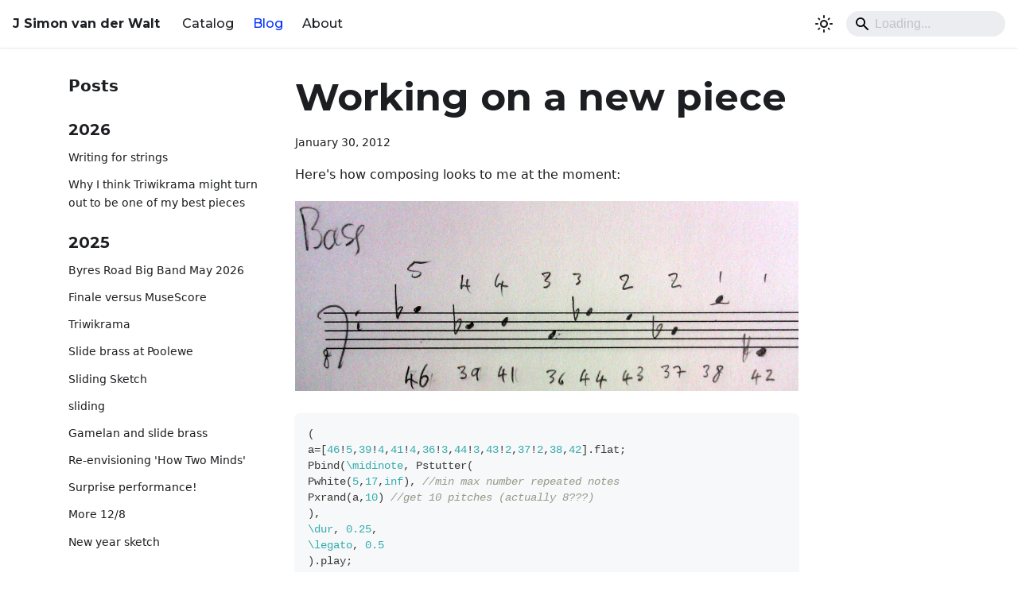

--- FILE ---
content_type: text/html; charset=utf-8
request_url: https://www.jsimonvanderwalt.com/blog/2012/01/30/working-on-a-new-piece
body_size: 8211
content:
<!doctype html>
<html lang="en" dir="ltr" class="blog-wrapper blog-post-page plugin-blog plugin-id-default" data-has-hydrated="false">
<head>
<meta charset="UTF-8">
<meta name="generator" content="Docusaurus v3.9.2">
<title data-rh="true">Working on a new piece | J Simon van der Walt</title><meta data-rh="true" name="viewport" content="width=device-width,initial-scale=1"><meta data-rh="true" name="twitter:card" content="summary_large_image"><meta data-rh="true" property="og:url" content="https://jsimonvanderwalt.com/blog/2012/01/30/working-on-a-new-piece"><meta data-rh="true" property="og:locale" content="en"><meta data-rh="true" name="docusaurus_locale" content="en"><meta data-rh="true" name="docusaurus_tag" content="default"><meta data-rh="true" name="docsearch:language" content="en"><meta data-rh="true" name="docsearch:docusaurus_tag" content="default"><meta data-rh="true" name="google-site-verification" content="_9tW0SVXHuABejBq5ILYkbGa6NPkBHfR96aGC9LOg0Q"><meta data-rh="true" property="og:title" content="Working on a new piece | J Simon van der Walt"><meta data-rh="true" name="description" content="Here&#x27;s how composing looks to me at the moment:"><meta data-rh="true" property="og:description" content="Here&#x27;s how composing looks to me at the moment:"><meta data-rh="true" property="og:type" content="article"><meta data-rh="true" property="article:published_time" content="2012-01-30T00:00:00.000Z"><meta data-rh="true" property="article:tag" content="supercollider"><link data-rh="true" rel="canonical" href="https://jsimonvanderwalt.com/blog/2012/01/30/working-on-a-new-piece"><link data-rh="true" rel="alternate" href="https://jsimonvanderwalt.com/blog/2012/01/30/working-on-a-new-piece" hreflang="en"><link data-rh="true" rel="alternate" href="https://jsimonvanderwalt.com/blog/2012/01/30/working-on-a-new-piece" hreflang="x-default"><script data-rh="true" type="application/ld+json">{"@context":"https://schema.org","@type":"BlogPosting","@id":"https://jsimonvanderwalt.com/blog/2012/01/30/working-on-a-new-piece","mainEntityOfPage":"https://jsimonvanderwalt.com/blog/2012/01/30/working-on-a-new-piece","url":"https://jsimonvanderwalt.com/blog/2012/01/30/working-on-a-new-piece","headline":"Working on a new piece","name":"Working on a new piece","description":"Here's how composing looks to me at the moment:","datePublished":"2012-01-30T00:00:00.000Z","author":[],"keywords":[],"isPartOf":{"@type":"Blog","@id":"https://jsimonvanderwalt.com/blog","name":"Blog"}}</script><link rel="alternate" type="application/rss+xml" href="/blog/rss.xml" title="J Simon van der Walt RSS Feed">
<link rel="alternate" type="application/atom+xml" href="/blog/atom.xml" title="J Simon van der Walt Atom Feed">
<link rel="alternate" type="application/json" href="/blog/feed.json" title="J Simon van der Walt JSON Feed"><link rel="stylesheet" href="/assets/css/styles.823eaff9.css">
<script src="/assets/js/runtime~main.11657079.js" defer="defer"></script>
<script src="/assets/js/main.5ff797b3.js" defer="defer"></script>
</head>
<body class="navigation-with-keyboard">
<svg style="display: none;"><defs>
<symbol id="theme-svg-external-link" viewBox="0 0 24 24"><path fill="currentColor" d="M21 13v10h-21v-19h12v2h-10v15h17v-8h2zm3-12h-10.988l4.035 4-6.977 7.07 2.828 2.828 6.977-7.07 4.125 4.172v-11z"/></symbol>
</defs></svg>
<script>!function(){var t=function(){try{return new URLSearchParams(window.location.search).get("docusaurus-theme")}catch(t){}}()||function(){try{return window.localStorage.getItem("theme")}catch(t){}}();document.documentElement.setAttribute("data-theme",t||"light"),document.documentElement.setAttribute("data-theme-choice",t||"light")}(),function(){try{const c=new URLSearchParams(window.location.search).entries();for(var[t,e]of c)if(t.startsWith("docusaurus-data-")){var a=t.replace("docusaurus-data-","data-");document.documentElement.setAttribute(a,e)}}catch(t){}}()</script><div id="__docusaurus"><div role="region" aria-label="Skip to main content"><a class="skipToContent_fXgn" href="#__docusaurus_skipToContent_fallback">Skip to main content</a></div><nav aria-label="Main" class="theme-layout-navbar navbar navbar--fixed-top"><div class="navbar__inner"><div class="theme-layout-navbar-left navbar__items"><button aria-label="Toggle navigation bar" aria-expanded="false" class="navbar__toggle clean-btn" type="button"><svg width="30" height="30" viewBox="0 0 30 30" aria-hidden="true"><path stroke="currentColor" stroke-linecap="round" stroke-miterlimit="10" stroke-width="2" d="M4 7h22M4 15h22M4 23h22"></path></svg></button><a class="navbar__brand" href="/"><b class="navbar__title text--truncate">J Simon van der Walt</b></a><a class="navbar__item navbar__link" href="/catalog/">Catalog</a><a aria-current="page" class="navbar__item navbar__link navbar__link--active" href="/blog">Blog</a><a class="navbar__item navbar__link" href="/about">About</a></div><div class="theme-layout-navbar-right navbar__items navbar__items--right"><div class="toggle_vylO colorModeToggle_DEke"><button class="clean-btn toggleButton_gllP toggleButtonDisabled_aARS" type="button" disabled="" title="system mode" aria-label="Switch between dark and light mode (currently system mode)"><svg viewBox="0 0 24 24" width="24" height="24" aria-hidden="true" class="toggleIcon_g3eP lightToggleIcon_pyhR"><path fill="currentColor" d="M12,9c1.65,0,3,1.35,3,3s-1.35,3-3,3s-3-1.35-3-3S10.35,9,12,9 M12,7c-2.76,0-5,2.24-5,5s2.24,5,5,5s5-2.24,5-5 S14.76,7,12,7L12,7z M2,13l2,0c0.55,0,1-0.45,1-1s-0.45-1-1-1l-2,0c-0.55,0-1,0.45-1,1S1.45,13,2,13z M20,13l2,0c0.55,0,1-0.45,1-1 s-0.45-1-1-1l-2,0c-0.55,0-1,0.45-1,1S19.45,13,20,13z M11,2v2c0,0.55,0.45,1,1,1s1-0.45,1-1V2c0-0.55-0.45-1-1-1S11,1.45,11,2z M11,20v2c0,0.55,0.45,1,1,1s1-0.45,1-1v-2c0-0.55-0.45-1-1-1C11.45,19,11,19.45,11,20z M5.99,4.58c-0.39-0.39-1.03-0.39-1.41,0 c-0.39,0.39-0.39,1.03,0,1.41l1.06,1.06c0.39,0.39,1.03,0.39,1.41,0s0.39-1.03,0-1.41L5.99,4.58z M18.36,16.95 c-0.39-0.39-1.03-0.39-1.41,0c-0.39,0.39-0.39,1.03,0,1.41l1.06,1.06c0.39,0.39,1.03,0.39,1.41,0c0.39-0.39,0.39-1.03,0-1.41 L18.36,16.95z M19.42,5.99c0.39-0.39,0.39-1.03,0-1.41c-0.39-0.39-1.03-0.39-1.41,0l-1.06,1.06c-0.39,0.39-0.39,1.03,0,1.41 s1.03,0.39,1.41,0L19.42,5.99z M7.05,18.36c0.39-0.39,0.39-1.03,0-1.41c-0.39-0.39-1.03-0.39-1.41,0l-1.06,1.06 c-0.39,0.39-0.39,1.03,0,1.41s1.03,0.39,1.41,0L7.05,18.36z"></path></svg><svg viewBox="0 0 24 24" width="24" height="24" aria-hidden="true" class="toggleIcon_g3eP darkToggleIcon_wfgR"><path fill="currentColor" d="M9.37,5.51C9.19,6.15,9.1,6.82,9.1,7.5c0,4.08,3.32,7.4,7.4,7.4c0.68,0,1.35-0.09,1.99-0.27C17.45,17.19,14.93,19,12,19 c-3.86,0-7-3.14-7-7C5,9.07,6.81,6.55,9.37,5.51z M12,3c-4.97,0-9,4.03-9,9s4.03,9,9,9s9-4.03,9-9c0-0.46-0.04-0.92-0.1-1.36 c-0.98,1.37-2.58,2.26-4.4,2.26c-2.98,0-5.4-2.42-5.4-5.4c0-1.81,0.89-3.42,2.26-4.4C12.92,3.04,12.46,3,12,3L12,3z"></path></svg><svg viewBox="0 0 24 24" width="24" height="24" aria-hidden="true" class="toggleIcon_g3eP systemToggleIcon_QzmC"><path fill="currentColor" d="m12 21c4.971 0 9-4.029 9-9s-4.029-9-9-9-9 4.029-9 9 4.029 9 9 9zm4.95-13.95c1.313 1.313 2.05 3.093 2.05 4.95s-0.738 3.637-2.05 4.95c-1.313 1.313-3.093 2.05-4.95 2.05v-14c1.857 0 3.637 0.737 4.95 2.05z"></path></svg></button></div><div class="navbarSearchContainer_Bca1"><div class="navbar__search"><span aria-label="expand searchbar" role="button" class="search-icon" tabindex="0"></span><input id="search_input_react" type="search" placeholder="Loading..." aria-label="Search" class="navbar__search-input search-bar" disabled=""></div></div></div></div><div role="presentation" class="navbar-sidebar__backdrop"></div></nav><div id="__docusaurus_skipToContent_fallback" class="theme-layout-main main-wrapper mainWrapper_z2l0"><div class="container margin-vert--lg"><div class="row"><aside class="col col--3"><nav class="sidebar_re4s thin-scrollbar" aria-label="Blog recent posts navigation"><div class="sidebarItemTitle_pO2u margin-bottom--md">Posts</div><div role="group"><h3 class="yearGroupHeading_rMGB">2026</h3><ul class="sidebarItemList_Yudw clean-list"><li class="sidebarItem__DBe"><a class="sidebarItemLink_mo7H" href="/blog/2026/01/12/writinng-for-strings">Writing for strings</a></li><li class="sidebarItem__DBe"><a class="sidebarItemLink_mo7H" href="/blog/2026/01/04/triwikrama-success">Why I think Triwikrama might turn out to be one of my best pieces</a></li></ul></div><div role="group"><h3 class="yearGroupHeading_rMGB">2025</h3><ul class="sidebarItemList_Yudw clean-list"><li class="sidebarItem__DBe"><a class="sidebarItemLink_mo7H" href="/blog/2025/12/27/brbb-may-2026">Byres Road Big Band May 2026</a></li><li class="sidebarItem__DBe"><a class="sidebarItemLink_mo7H" href="/blog/2025/10/18/finale-musescore">Finale versus MuseScore</a></li><li class="sidebarItem__DBe"><a class="sidebarItemLink_mo7H" href="/blog/2025/09/16/triwikrama">Triwikrama</a></li><li class="sidebarItem__DBe"><a class="sidebarItemLink_mo7H" href="/blog/2025/09/10/slide-brass-poolewe">Slide brass at Poolewe</a></li><li class="sidebarItem__DBe"><a class="sidebarItemLink_mo7H" href="/blog/2025/08/26/sliding-sketch">Sliding Sketch</a></li><li class="sidebarItem__DBe"><a class="sidebarItemLink_mo7H" href="/blog/2025/08/23/sliding">sliding</a></li><li class="sidebarItem__DBe"><a class="sidebarItemLink_mo7H" href="/blog/2025/08/05/gamelan-slide-brass">Gamelan and slide brass</a></li><li class="sidebarItem__DBe"><a class="sidebarItemLink_mo7H" href="/blog/2025/04/03/re-envisioning_htm">Re-envisioning &#x27;How Two Minds&#x27;</a></li><li class="sidebarItem__DBe"><a class="sidebarItemLink_mo7H" href="/blog/2025/03/17/surprise-performance">Surprise performance!</a></li><li class="sidebarItem__DBe"><a class="sidebarItemLink_mo7H" href="/blog/2025/01/03/more-12-8">More 12/8</a></li><li class="sidebarItem__DBe"><a class="sidebarItemLink_mo7H" href="/blog/2025/01/01/new-year-sketch">New year sketch</a></li></ul></div><div role="group"><h3 class="yearGroupHeading_rMGB">2024</h3><ul class="sidebarItemList_Yudw clean-list"><li class="sidebarItem__DBe"><a class="sidebarItemLink_mo7H" href="/blog/2024/08/05/ketipung-repair-the-outcome">Ketipung repair – the outcome</a></li><li class="sidebarItem__DBe"><a class="sidebarItemLink_mo7H" href="/blog/2024/08/02/repairing-a-ketipung">Repairing a ketipung</a></li><li class="sidebarItem__DBe"><a class="sidebarItemLink_mo7H" href="/blog/2024/07/22/the-new-website-cms-to-static">The new website – cms to static</a></li></ul></div><div role="group"><h3 class="yearGroupHeading_rMGB">2023</h3><ul class="sidebarItemList_Yudw clean-list"><li class="sidebarItem__DBe"><a class="sidebarItemLink_mo7H" href="/blog/2023/08/24/el-laberinto-at-new-music-scotland-awards">&#x27;El laberinto&#x27; at New Music Scotland awards</a></li><li class="sidebarItem__DBe"><a class="sidebarItemLink_mo7H" href="/blog/2023/02/05/patternuary-2023">Patternuary 2023</a></li></ul></div><div role="group"><h3 class="yearGroupHeading_rMGB">2022</h3><ul class="sidebarItemList_Yudw clean-list"><li class="sidebarItem__DBe"><a class="sidebarItemLink_mo7H" href="/blog/2022/12/23/livecoding-audacity-the-outcome">Livecoding Audacity – the outcome</a></li><li class="sidebarItem__DBe"><a class="sidebarItemLink_mo7H" href="/blog/2022/12/20/livecoding-audacity">Livecoding Audacity</a></li></ul></div><div role="group"><h3 class="yearGroupHeading_rMGB">2021</h3><ul class="sidebarItemList_Yudw clean-list"><li class="sidebarItem__DBe"><a class="sidebarItemLink_mo7H" href="/blog/2021/12/20/the-longest-night">The Longest Night</a></li><li class="sidebarItem__DBe"><a class="sidebarItemLink_mo7H" href="/blog/2021/12/03/tiny-estuary-jams">Tiny Estuary Jams</a></li><li class="sidebarItem__DBe"><a class="sidebarItemLink_mo7H" href="/blog/2021/03/10/gamelan-sounds-in-garageband-on-ipad">Gamelan sounds in GarageBand on iPad</a></li></ul></div><div role="group"><h3 class="yearGroupHeading_rMGB">2020</h3><ul class="sidebarItemList_Yudw clean-list"><li class="sidebarItem__DBe"><a class="sidebarItemLink_mo7H" href="/blog/2020/12/21/looking-back-over-the-year">Looking back over the year</a></li><li class="sidebarItem__DBe"><a class="sidebarItemLink_mo7H" href="/blog/2020/12/14/gamelan-samples">Gamelan samples</a></li><li class="sidebarItem__DBe"><a class="sidebarItemLink_mo7H" href="/blog/2020/03/14/sound-from-supercollider-to-obs-on-macos">Sound from SuperCollider to OBS on macOS</a></li><li class="sidebarItem__DBe"><a class="sidebarItemLink_mo7H" href="/blog/2020/02/04/subsonic-workshop-and-algorave">Subsonic workshop and algorave</a></li></ul></div><div role="group"><h3 class="yearGroupHeading_rMGB">2019</h3><ul class="sidebarItemList_Yudw clean-list"><li class="sidebarItem__DBe"><a class="sidebarItemLink_mo7H" href="/blog/2019/12/31/that-syncing-feeling">That syncing feeling</a></li><li class="sidebarItem__DBe"><a class="sidebarItemLink_mo7H" href="/blog/2019/12/31/livecoding-gamelan">Livecoding gamelan</a></li><li class="sidebarItem__DBe"><a class="sidebarItemLink_mo7H" href="/blog/2019/12/31/livecoding-brass">Livecoding brass</a></li><li class="sidebarItem__DBe"><a class="sidebarItemLink_mo7H" href="/blog/2019/05/31/radio-automata">Radio Automata</a></li><li class="sidebarItem__DBe"><a class="sidebarItemLink_mo7H" href="/blog/2019/05/22/algorave-at-radiophrenia">Algorave at Radiophrenia</a></li><li class="sidebarItem__DBe"><a class="sidebarItemLink_mo7H" href="/blog/2019/03/26/livecoding-with-robert-henderson">Livecoding with Robert Henderson</a></li><li class="sidebarItem__DBe"><a class="sidebarItemLink_mo7H" href="/blog/2019/02/18/algorave-at-sound-thought">Algorave at Sound Thought</a></li><li class="sidebarItem__DBe"><a class="sidebarItemLink_mo7H" href="/blog/2019/01/28/callout-for-scottish-algo-ravers-16-2-2019">Callout for Scottish algo-ravers 16-2-2019</a></li><li class="sidebarItem__DBe"><a class="sidebarItemLink_mo7H" href="/blog/2019/01/21/iclc-2019-madrid">ICLC 2019 Madrid</a></li></ul></div><div role="group"><h3 class="yearGroupHeading_rMGB">2018</h3><ul class="sidebarItemList_Yudw clean-list"><li class="sidebarItem__DBe"><a class="sidebarItemLink_mo7H" href="/blog/2018/12/29/werk-stadig">werk stadig</a></li><li class="sidebarItem__DBe"><a class="sidebarItemLink_mo7H" href="/blog/2018/09/01/interview-at-sheffield-algorave">Interview at Sheffield Algorave</a></li><li class="sidebarItem__DBe"><a class="sidebarItemLink_mo7H" href="/blog/2018/07/13/raving-the-netbook-again">Raving the netbook again</a></li><li class="sidebarItem__DBe"><a class="sidebarItemLink_mo7H" href="/blog/2018/04/21/livecoding-erraid">Livecoding Erraid</a></li><li class="sidebarItem__DBe"><a class="sidebarItemLink_mo7H" href="/blog/2018/04/15/not-algorave">Not algorave</a></li><li class="sidebarItem__DBe"><a class="sidebarItemLink_mo7H" href="/blog/2018/04/12/livecode-improvisation-with-anne-liis-poll">Livecode improvisation with Anne-Liis Poll</a></li><li class="sidebarItem__DBe"><a class="sidebarItemLink_mo7H" href="/blog/2018/02/16/livecoding-again">Livecoding again</a></li></ul></div><div role="group"><h3 class="yearGroupHeading_rMGB">2017</h3><ul class="sidebarItemList_Yudw clean-list"><li class="sidebarItem__DBe"><a class="sidebarItemLink_mo7H" href="/blog/2017/07/14/giving-a-workshop-in-jakarta">Giving a workshop in Jakarta</a></li><li class="sidebarItem__DBe"><a class="sidebarItemLink_mo7H" href="/blog/2017/05/27/merapisuccess">Ubuntu Studio, SuperCollider, Dell Inspirion 11 3000 - success!</a></li><li class="sidebarItem__DBe"><a class="sidebarItemLink_mo7H" href="/blog/2017/03/08/getting-ready-to-be-five-four">Getting ready to be five (/four)</a></li><li class="sidebarItem__DBe"><a class="sidebarItemLink_mo7H" href="/blog/2017/01/03/recent-livecoding-in-supercollider">Recent livecoding in SuperCollider</a></li></ul></div><div role="group"><h3 class="yearGroupHeading_rMGB">2016</h3><ul class="sidebarItemList_Yudw clean-list"><li class="sidebarItem__DBe"><a class="sidebarItemLink_mo7H" href="/blog/2016/10/06/rave-the-space">Rave the Space</a></li><li class="sidebarItem__DBe"><a class="sidebarItemLink_mo7H" href="/blog/2016/08/22/the-next-station-if-only-i-had">The Next Station – ‘if only I had’</a></li><li class="sidebarItem__DBe"><a class="sidebarItemLink_mo7H" href="/blog/2016/08/12/layering-visuals-with-supercollider">Layering visuals with SuperCollider</a></li><li class="sidebarItem__DBe"><a class="sidebarItemLink_mo7H" href="/blog/2016/07/28/getting-my-fingers-burned">Getting my fingers burned</a></li><li class="sidebarItem__DBe"><a class="sidebarItemLink_mo7H" href="/blog/2016/07/13/myscreen">Here&#x27;s my screen</a></li><li class="sidebarItem__DBe"><a class="sidebarItemLink_mo7H" href="/blog/2016/06/27/a-visit-to-copeco">A visit to CoPeCo</a></li><li class="sidebarItem__DBe"><a class="sidebarItemLink_mo7H" href="/blog/2016/04/26/first-public-livecode">First public livecode</a></li><li class="sidebarItem__DBe"><a class="sidebarItemLink_mo7H" href="/blog/2016/03/24/recursive-synthesis">Recursive synthesis</a></li><li class="sidebarItem__DBe"><a class="sidebarItemLink_mo7H" href="/blog/2016/03/18/patchin-at-the-hague">Patchin&#x27; at the Hague</a></li><li class="sidebarItem__DBe"><a class="sidebarItemLink_mo7H" href="/blog/2016/03/14/gamelan-composers-forum">Gamelan Composers Forum</a></li><li class="sidebarItem__DBe"><a class="sidebarItemLink_mo7H" href="/blog/2016/01/29/ball-of-sardines-red-note-noisy-nights">Ball of Sardines @ Red Note Noisy Nights</a></li></ul></div><div role="group"><h3 class="yearGroupHeading_rMGB">2015</h3><ul class="sidebarItemList_Yudw clean-list"><li class="sidebarItem__DBe"><a class="sidebarItemLink_mo7H" href="/blog/2015/12/31/working-on-new-music-for-gamelan">Working on new music for gamelan</a></li></ul></div><div role="group"><h3 class="yearGroupHeading_rMGB">2014</h3><ul class="sidebarItemList_Yudw clean-list"><li class="sidebarItem__DBe"><a class="sidebarItemLink_mo7H" href="/blog/2014/07/06/live-coding-and-the-body">Live Coding and the Body</a></li></ul></div><div role="group"><h3 class="yearGroupHeading_rMGB">2013</h3><ul class="sidebarItemList_Yudw clean-list"><li class="sidebarItem__DBe"><a class="sidebarItemLink_mo7H" href="/blog/2013/06/28/about-why-scotland-why-east-kilbride">About ‘Why Scotland, Why East Kilbride’</a></li><li class="sidebarItem__DBe"><a class="sidebarItemLink_mo7H" href="/blog/2013/06/24/electronics-nostalgia">Electronics nostalgia</a></li><li class="sidebarItem__DBe"><a class="sidebarItemLink_mo7H" href="/blog/2013/06/21/horn-a-tron">Horn-a-Tron</a></li><li class="sidebarItem__DBe"><a class="sidebarItemLink_mo7H" href="/blog/2013/06/17/why-scotland-why-strathclyde-uni">Why Scotland, Why Strathclyde Uni?</a></li><li class="sidebarItem__DBe"><a class="sidebarItemLink_mo7H" href="/blog/2013/06/06/update-on-why-scotland-why-east-kilbride">Update on &#x27;Why Scotland, Why East Kilbride&#x27;</a></li><li class="sidebarItem__DBe"><a class="sidebarItemLink_mo7H" href="/blog/2013/03/07/first-performance-of-rite-for-four-pianos-and-electronics">First performance of RITE for four pianos and electronics</a></li><li class="sidebarItem__DBe"><a class="sidebarItemLink_mo7H" href="/blog/2013/02/21/more-work-in-progress-on-rite-pics">More work in progress on RITE – pics</a></li><li class="sidebarItem__DBe"><a class="sidebarItemLink_mo7H" href="/blog/2013/01/27/quartz-composer-video-sampler-for-wswek">Quartz Composer video sampler for WSWEK</a></li><li class="sidebarItem__DBe"><a class="sidebarItemLink_mo7H" href="/blog/2013/01/19/first-rehearsal-for-why-scotland-why-east-kilbride">First rehearsal for &#x27;Why Scotland, Why East Kilbride&#x27;</a></li></ul></div><div role="group"><h3 class="yearGroupHeading_rMGB">2012</h3><ul class="sidebarItemList_Yudw clean-list"><li class="sidebarItem__DBe"><a class="sidebarItemLink_mo7H" href="/blog/2012/11/27/work-in-progress-rite">Work in progress - RITE</a></li><li class="sidebarItem__DBe"><a class="sidebarItemLink_mo7H" href="/blog/2012/07/20/sonifying-ir-spectroscopy-data-rhythm">Sonifying IR spectroscopy data – rhythm</a></li><li class="sidebarItem__DBe"><a class="sidebarItemLink_mo7H" href="/blog/2012/07/19/sonifying-ir-spectroscopy-data-finding-peaks">Sonifying IR spectroscopy data - finding peaks</a></li><li class="sidebarItem__DBe"><a class="sidebarItemLink_mo7H" href="/blog/2012/07/18/sonifying-ir-spectroscopy-data-automating-pitch">Sonifying IR spectroscopy data - automating pitch</a></li><li class="sidebarItem__DBe"><a class="sidebarItemLink_mo7H" href="/blog/2012/07/17/sonifying-ir-spectroscopy-data-chords">Sonifying IR spectroscopy data - &#x27;chords&#x27;</a></li><li class="sidebarItem__DBe"><a class="sidebarItemLink_mo7H" href="/blog/2012/07/16/sonifying-ir-spectroscopy-data">Sonifying IR spectroscopy data</a></li><li class="sidebarItem__DBe"><a class="sidebarItemLink_mo7H" href="/blog/2012/05/01/gathering-of-the-gamelans-saturday-wayang-lokananta">Gathering of the Gamelans, Saturday, Wayang Lokananta</a></li><li class="sidebarItem__DBe"><a class="sidebarItemLink_mo7H" href="/blog/2012/05/01/gathering-of-the-gamelans-saturday-sessions">Gathering of the Gamelans, Saturday sessions</a></li><li class="sidebarItem__DBe"><a class="sidebarItemLink_mo7H" href="/blog/2012/05/01/gathering-of-the-gamelans-saturday-rehearsals">Gathering of the Gamelans, Saturday rehearsals</a></li><li class="sidebarItem__DBe"><a class="sidebarItemLink_mo7H" href="/blog/2012/05/01/gathering-of-the-gamelans-day-2-afternoon">Gathering of the Gamelans - Day 2, afternoon</a></li><li class="sidebarItem__DBe"><a class="sidebarItemLink_mo7H" href="/blog/2012/04/30/gathering-of-the-gamelans-day-2-morning">Gathering of the Gamelans - Day 2, morning</a></li><li class="sidebarItem__DBe"><a class="sidebarItemLink_mo7H" href="/blog/2012/04/30/gathering-of-the-gamelans-day-1">Gathering of the Gamelans - Day 1</a></li><li class="sidebarItem__DBe"><a class="sidebarItemLink_mo7H" href="/blog/2012/04/23/gathering-of-the-gamelans">Gathering of the Gamelans</a></li><li class="sidebarItem__DBe"><a class="sidebarItemLink_mo7H" href="/blog/2012/04/20/performances-at-plug">Performances at Plug</a></li><li class="sidebarItem__DBe"><a class="sidebarItemLink_mo7H" href="/blog/2012/03/19/working-on-the-black-rain">Working on &#x27;The Black Rain&#x27;</a></li><li class="sidebarItem__DBe"><a class="sidebarItemLink_mo7H" href="/blog/2012/03/08/premiere-of-the-seventh-voyage">Premiere of &#x27;The Seventh Voyage&#x27;</a></li><li class="sidebarItem__DBe"><a class="sidebarItemLink_mo7H" href="/blog/2012/02/10/work-in-progress-the-seventh-voyage">Work in progress: &#x27;The Seventh Voyage&#x27;</a></li><li class="sidebarItem__DBe"><a class="sidebarItemLink_mo7H" href="/blog/2012/02/06/composers-screenshots">Composer&#x27;s screenshots</a></li><li class="sidebarItem__DBe"><a aria-current="page" class="sidebarItemLink_mo7H sidebarItemLinkActive_I1ZP" href="/blog/2012/01/30/working-on-a-new-piece">Working on a new piece</a></li><li class="sidebarItem__DBe"><a class="sidebarItemLink_mo7H" href="/blog/2012/01/26/some-notes-from-a-concert">Some notes from a concert</a></li></ul></div><div role="group"><h3 class="yearGroupHeading_rMGB">2011</h3><ul class="sidebarItemList_Yudw clean-list"><li class="sidebarItem__DBe"><a class="sidebarItemLink_mo7H" href="/blog/2011/12/27/nine-hours-of-improvisation">Nine hours of improvisation</a></li><li class="sidebarItem__DBe"><a class="sidebarItemLink_mo7H" href="/blog/2011/12/11/recording-from-night-of-the-earthmen">Recording from &#x27;Night of the Earthmen&#x27;</a></li><li class="sidebarItem__DBe"><a class="sidebarItemLink_mo7H" href="/blog/2011/11/28/working-on-a-postlude-to-spiricom">Working on a postlude to &#x27;Spiricom&#x27;</a></li><li class="sidebarItem__DBe"><a class="sidebarItemLink_mo7H" href="/blog/2011/11/02/straight-no-chanter">Straight No Chanter</a></li><li class="sidebarItem__DBe"><a class="sidebarItemLink_mo7H" href="/blog/2011/09/19/running-in-the-dark-in-bremen">&#x27;Running in the Dark&#x27; in Bremen</a></li><li class="sidebarItem__DBe"><a class="sidebarItemLink_mo7H" href="/blog/2011/08/29/cheetah-mq8-first-go">Cheetah MQ8, first go</a></li><li class="sidebarItem__DBe"><a class="sidebarItemLink_mo7H" href="/blog/2011/08/17/gamelan-hardcore">gamelan = hardcore</a></li><li class="sidebarItem__DBe"><a class="sidebarItemLink_mo7H" href="/blog/2011/08/15/gender-miking-again">Gendèr miking again</a></li><li class="sidebarItem__DBe"><a class="sidebarItemLink_mo7H" href="/blog/2011/08/11/gamelan-impro-sliced-in-supercollider">Gamelan impro sliced in SuperCollider</a></li><li class="sidebarItem__DBe"><a class="sidebarItemLink_mo7H" href="/blog/2011/08/09/trip-points-one-shot-cap">trip points one-shot cap</a></li><li class="sidebarItem__DBe"><a class="sidebarItemLink_mo7H" href="/blog/2011/08/09/max-speech-munged-in-pd">Max speech munged in Pd</a></li><li class="sidebarItem__DBe"><a class="sidebarItemLink_mo7H" href="/blog/2011/08/08/gender-mic-prototype-01">Gendèr mic prototype 01</a></li><li class="sidebarItem__DBe"><a class="sidebarItemLink_mo7H" href="/blog/2011/08/04/happy-me">Happy Me</a></li><li class="sidebarItem__DBe"><a class="sidebarItemLink_mo7H" href="/blog/2011/08/04/the-diagram-ought-to-be-the-programm">The diagram (ought to be) the program</a></li><li class="sidebarItem__DBe"><a class="sidebarItemLink_mo7H" href="/blog/2011/08/02/routing-text-to-speech-on-the-mac">Routing text-to-speech on the mac</a></li><li class="sidebarItem__DBe"><a class="sidebarItemLink_mo7H" href="/blog/2011/08/02/yet-more-text-to-screech">Yet more text-to-screech</a></li><li class="sidebarItem__DBe"><a class="sidebarItemLink_mo7H" href="/blog/2011/07/29/the-sloans-project">The Sloans Project</a></li><li class="sidebarItem__DBe"><a class="sidebarItemLink_mo7H" href="/blog/2011/07/26/parkbenchpound">parkbenchpound</a></li><li class="sidebarItem__DBe"><a class="sidebarItemLink_mo7H" href="/blog/2011/07/11/music-and-intellectual-play">Music and intellectual play</a></li><li class="sidebarItem__DBe"><a class="sidebarItemLink_mo7H" href="/blog/2011/05/01/liebesgluck-hat-tausend-zungen">Liebesglück hat tausend Zungen</a></li></ul></div><div role="group"><h3 class="yearGroupHeading_rMGB">2010</h3><ul class="sidebarItemList_Yudw clean-list"><li class="sidebarItem__DBe"><a class="sidebarItemLink_mo7H" href="/blog/2010/10/06/fm-patch">fm patch</a></li><li class="sidebarItem__DBe"><a class="sidebarItemLink_mo7H" href="/blog/2010/06/20/max-5-and-supercollider-using-sc3">Max 5 and SuperCollider using sc3~</a></li><li class="sidebarItem__DBe"><a class="sidebarItemLink_mo7H" href="/blog/2010/06/18/max-5-to-supercollider-using-osc">Max 5 to SuperCollider using OSC</a></li><li class="sidebarItem__DBe"><a class="sidebarItemLink_mo7H" href="/blog/2010/05/20/fimpac-day-1">FIMPaC day 1</a></li><li class="sidebarItem__DBe"><a class="sidebarItemLink_mo7H" href="/blog/2010/04/27/etude-poeme-pour-pianiste-recitant">Étude-Poème pour Pianiste Récitant</a></li><li class="sidebarItem__DBe"><a class="sidebarItemLink_mo7H" href="/blog/2010/04/10/bighexhambook">BigHexhamBook</a></li><li class="sidebarItem__DBe"><a class="sidebarItemLink_mo7H" href="/blog/2010/02/01/maxmsp-to-logic">Max/MSP to Logic</a></li></ul></div><div role="group"><h3 class="yearGroupHeading_rMGB">2009</h3><ul class="sidebarItemList_Yudw clean-list"><li class="sidebarItem__DBe"><a class="sidebarItemLink_mo7H" href="/blog/2009/10/22/certain-assumptions-at-artmusfair">‘certain assumptions’ at ArtMusFair</a></li><li class="sidebarItem__DBe"><a class="sidebarItemLink_mo7H" href="/blog/2009/09/23/first-steps-in-maxmsp">First steps in Max/MSP</a></li><li class="sidebarItem__DBe"><a class="sidebarItemLink_mo7H" href="/blog/2009/09/11/sibelius-versus-tilde-updated">Sibelius versus tilde – updated</a></li><li class="sidebarItem__DBe"><a class="sidebarItemLink_mo7H" href="/blog/2009/09/04/pd-bootcamp-at-the-rwcmd">Pd Bootcamp at the RWCMD</a></li><li class="sidebarItem__DBe"><a class="sidebarItemLink_mo7H" href="/blog/2009/09/02/yellowpuncher">yellowpuncher</a></li><li class="sidebarItem__DBe"><a class="sidebarItemLink_mo7H" href="/blog/2009/09/02/jazz-in-the-closet">Jazz in the closet</a></li><li class="sidebarItem__DBe"><a class="sidebarItemLink_mo7H" href="/blog/2009/08/29/text-to-screech-work-in-progress">text-to-screech work in progress</a></li><li class="sidebarItem__DBe"><a class="sidebarItemLink_mo7H" href="/blog/2009/04/15/glasgow-sequenza-xvii-exercise-for-trombone">Glasgow Sequenza XVII – ‘Exercise’ for Trombone</a></li><li class="sidebarItem__DBe"><a class="sidebarItemLink_mo7H" href="/blog/2009/04/08/musescore">MuseScore</a></li><li class="sidebarItem__DBe"><a class="sidebarItemLink_mo7H" href="/blog/2009/03/16/pictures-from-bare-wires">Pictures from Bare Wires</a></li><li class="sidebarItem__DBe"><a class="sidebarItemLink_mo7H" href="/blog/2009/03/13/bare-wires-in-the-skinny">Bare Wires in the Skinny</a></li><li class="sidebarItem__DBe"><a class="sidebarItemLink_mo7H" href="/blog/2009/02/22/cynthcart">cynthcart</a></li><li class="sidebarItem__DBe"><a class="sidebarItemLink_mo7H" href="/blog/2009/02/21/plan-for-the-show-version-02">Plan for the show, version 02</a></li><li class="sidebarItem__DBe"><a class="sidebarItemLink_mo7H" href="/blog/2009/02/21/plan-for-the-show-version-01">Plan for the show, version 01</a></li><li class="sidebarItem__DBe"><a class="sidebarItemLink_mo7H" href="/blog/2009/02/20/slipping-away">Slipping Away</a></li><li class="sidebarItem__DBe"><a class="sidebarItemLink_mo7H" href="/blog/2009/02/15/ed-bends-yamaha">Ed bends Yamaha</a></li></ul></div><div role="group"><h3 class="yearGroupHeading_rMGB">2008</h3><ul class="sidebarItemList_Yudw clean-list"><li class="sidebarItem__DBe"><a class="sidebarItemLink_mo7H" href="/blog/2008/12/22/ted-edwards-classic">Ted Edwards classic</a></li><li class="sidebarItem__DBe"><a class="sidebarItemLink_mo7H" href="/blog/2008/12/16/loudcoding">Loudcoding?</a></li><li class="sidebarItem__DBe"><a class="sidebarItemLink_mo7H" href="/blog/2008/12/04/more-text-to-screech">More text to screech</a></li><li class="sidebarItem__DBe"><a class="sidebarItemLink_mo7H" href="/blog/2008/11/29/bare-wires-text-to-screech">Bare Wires – text to screech</a></li><li class="sidebarItem__DBe"><a class="sidebarItemLink_mo7H" href="/blog/2008/11/20/the-whirlies-success">The Whirlies – success!</a></li><li class="sidebarItem__DBe"><a class="sidebarItemLink_mo7H" href="/blog/2008/10/22/bare-wires">Bare Wires</a></li><li class="sidebarItem__DBe"><a class="sidebarItemLink_mo7H" href="/blog/2008/10/03/the-whirlies-finished">The Whirlies – finished</a></li><li class="sidebarItem__DBe"><a class="sidebarItemLink_mo7H" href="/blog/2008/09/26/no-bands">No bands</a></li><li class="sidebarItem__DBe"><a class="sidebarItemLink_mo7H" href="/blog/2008/09/22/lovely-music-for-piano-and-striking-clock">Lovely music for piano and striking clock</a></li><li class="sidebarItem__DBe"><a class="sidebarItemLink_mo7H" href="/blog/2008/08/16/the-whirlies-early-sketches">The Whirlies – early sketches</a></li></ul></div><div role="group"><h3 class="yearGroupHeading_rMGB">2006</h3><ul class="sidebarItemList_Yudw clean-list"><li class="sidebarItem__DBe"><a class="sidebarItemLink_mo7H" href="/blog/2006/05/04/great-review-for-schaduwee">Great review for ‘Schaduwee’</a></li></ul></div></nav></aside><main class="col col--7"><article class=""><header><h1 class="title_f1Hy">Working on a new piece</h1><div class="container_mt6G margin-vert--md"><time datetime="2012-01-30T00:00:00.000Z">January 30, 2012</time></div></header><div id="__blog-post-container" class="markdown"><p>Here&#x27;s how composing looks to me at the moment:</p>
<p><img decoding="async" loading="lazy" src="/assets/images/bass-bc16fde27eb14a3ae0d62a8196caac08.png" title="bass" width="2267" height="857" class="img_ev3q"></p>
<div class="language-supercollider codeBlockContainer_Ckt0 theme-code-block" style="--prism-color:#393A34;--prism-background-color:#f6f8fa"><div class="codeBlockContent_QJqH"><pre tabindex="0" class="prism-code language-supercollider codeBlock_bY9V thin-scrollbar" style="color:#393A34;background-color:#f6f8fa"><code class="codeBlockLines_e6Vv"><span class="token-line" style="color:#393A34"><span class="token punctuation" style="color:#393A34">(</span><span class="token plain"></span><br></span><span class="token-line" style="color:#393A34"><span class="token plain">a</span><span class="token operator" style="color:#393A34">=</span><span class="token punctuation" style="color:#393A34">[</span><span class="token number" style="color:#36acaa">46</span><span class="token operator" style="color:#393A34">!</span><span class="token number" style="color:#36acaa">5</span><span class="token punctuation" style="color:#393A34">,</span><span class="token number" style="color:#36acaa">39</span><span class="token operator" style="color:#393A34">!</span><span class="token number" style="color:#36acaa">4</span><span class="token punctuation" style="color:#393A34">,</span><span class="token number" style="color:#36acaa">41</span><span class="token operator" style="color:#393A34">!</span><span class="token number" style="color:#36acaa">4</span><span class="token punctuation" style="color:#393A34">,</span><span class="token number" style="color:#36acaa">36</span><span class="token operator" style="color:#393A34">!</span><span class="token number" style="color:#36acaa">3</span><span class="token punctuation" style="color:#393A34">,</span><span class="token number" style="color:#36acaa">44</span><span class="token operator" style="color:#393A34">!</span><span class="token number" style="color:#36acaa">3</span><span class="token punctuation" style="color:#393A34">,</span><span class="token number" style="color:#36acaa">43</span><span class="token operator" style="color:#393A34">!</span><span class="token number" style="color:#36acaa">2</span><span class="token punctuation" style="color:#393A34">,</span><span class="token number" style="color:#36acaa">37</span><span class="token operator" style="color:#393A34">!</span><span class="token number" style="color:#36acaa">2</span><span class="token punctuation" style="color:#393A34">,</span><span class="token number" style="color:#36acaa">38</span><span class="token punctuation" style="color:#393A34">,</span><span class="token number" style="color:#36acaa">42</span><span class="token punctuation" style="color:#393A34">]</span><span class="token punctuation" style="color:#393A34">.</span><span class="token plain">flat</span><span class="token punctuation" style="color:#393A34">;</span><span class="token plain"></span><br></span><span class="token-line" style="color:#393A34"><span class="token plain"></span><span class="token class-name">Pbind</span><span class="token punctuation" style="color:#393A34">(</span><span class="token symbol" style="color:#36acaa">\midinote</span><span class="token punctuation" style="color:#393A34">,</span><span class="token plain"> </span><span class="token class-name">Pstutter</span><span class="token punctuation" style="color:#393A34">(</span><span class="token plain"></span><br></span><span class="token-line" style="color:#393A34"><span class="token plain"></span><span class="token class-name">Pwhite</span><span class="token punctuation" style="color:#393A34">(</span><span class="token number" style="color:#36acaa">5</span><span class="token punctuation" style="color:#393A34">,</span><span class="token number" style="color:#36acaa">17</span><span class="token punctuation" style="color:#393A34">,</span><span class="token number" style="color:#36acaa">inf</span><span class="token punctuation" style="color:#393A34">)</span><span class="token punctuation" style="color:#393A34">,</span><span class="token plain"> </span><span class="token comment" style="color:#999988;font-style:italic">//min max number repeated notes</span><span class="token plain"></span><br></span><span class="token-line" style="color:#393A34"><span class="token plain"></span><span class="token class-name">Pxrand</span><span class="token punctuation" style="color:#393A34">(</span><span class="token plain">a</span><span class="token punctuation" style="color:#393A34">,</span><span class="token number" style="color:#36acaa">10</span><span class="token punctuation" style="color:#393A34">)</span><span class="token plain"> </span><span class="token comment" style="color:#999988;font-style:italic">//get 10 pitches (actually 8???)</span><span class="token plain"></span><br></span><span class="token-line" style="color:#393A34"><span class="token plain"></span><span class="token punctuation" style="color:#393A34">)</span><span class="token punctuation" style="color:#393A34">,</span><span class="token plain"></span><br></span><span class="token-line" style="color:#393A34"><span class="token plain"></span><span class="token symbol" style="color:#36acaa">\dur</span><span class="token punctuation" style="color:#393A34">,</span><span class="token plain"> </span><span class="token number" style="color:#36acaa">0.25</span><span class="token punctuation" style="color:#393A34">,</span><span class="token plain"></span><br></span><span class="token-line" style="color:#393A34"><span class="token plain"></span><span class="token symbol" style="color:#36acaa">\legato</span><span class="token punctuation" style="color:#393A34">,</span><span class="token plain"> </span><span class="token number" style="color:#36acaa">0.5</span><span class="token plain"></span><br></span><span class="token-line" style="color:#393A34"><span class="token plain"></span><span class="token punctuation" style="color:#393A34">)</span><span class="token punctuation" style="color:#393A34">.</span><span class="token plain">play</span><span class="token punctuation" style="color:#393A34">;</span><span class="token plain"></span><br></span><span class="token-line" style="color:#393A34"><span class="token plain"></span><span class="token punctuation" style="color:#393A34">)</span><span class="token plain"></span><br></span><span class="token-line" style="color:#393A34"><span class="token plain" style="display:inline-block"></span><br></span><span class="token-line" style="color:#393A34"><span class="token plain" style="display:inline-block"></span><br></span></code></pre></div></div></div><footer class="docusaurus-mt-lg"><div class="row margin-top--sm theme-blog-footer-edit-meta-row"><div class="col"><b>Tags:</b><ul class="tags_jXut padding--none margin-left--sm"><li class="tag_QGVx"><a rel="tag" class="tag_zVej tagRegular_sFm0" href="/blog/tags/supercollider">supercollider</a></li></ul></div></div></footer></article><nav class="pagination-nav docusaurus-mt-lg" aria-label="Blog post page navigation"><a class="pagination-nav__link pagination-nav__link--prev" href="/blog/2012/02/06/composers-screenshots"><div class="pagination-nav__sublabel">Newer post</div><div class="pagination-nav__label">Composer&#x27;s screenshots</div></a><a class="pagination-nav__link pagination-nav__link--next" href="/blog/2012/01/26/some-notes-from-a-concert"><div class="pagination-nav__sublabel">Older post</div><div class="pagination-nav__label">Some notes from a concert</div></a></nav></main></div></div></div></div>
</body>
</html>

--- FILE ---
content_type: application/javascript; charset=utf-8
request_url: https://www.jsimonvanderwalt.com/assets/js/runtime~main.11657079.js
body_size: 13205
content:
(()=>{"use strict";var e,d,c,a,f,b={},t={};function r(e){var d=t[e];if(void 0!==d)return d.exports;var c=t[e]={exports:{}};return b[e].call(c.exports,c,c.exports,r),c.exports}r.m=b,e=[],r.O=(d,c,a,f)=>{if(!c){var b=1/0;for(i=0;i<e.length;i++){c=e[i][0],a=e[i][1],f=e[i][2];for(var t=!0,o=0;o<c.length;o++)(!1&f||b>=f)&&Object.keys(r.O).every((e=>r.O[e](c[o])))?c.splice(o--,1):(t=!1,f<b&&(b=f));if(t){e.splice(i--,1);var n=a();void 0!==n&&(d=n)}}return d}f=f||0;for(var i=e.length;i>0&&e[i-1][2]>f;i--)e[i]=e[i-1];e[i]=[c,a,f]},r.n=e=>{var d=e&&e.__esModule?()=>e.default:()=>e;return r.d(d,{a:d}),d},c=Object.getPrototypeOf?e=>Object.getPrototypeOf(e):e=>e.__proto__,r.t=function(e,a){if(1&a&&(e=this(e)),8&a)return e;if("object"==typeof e&&e){if(4&a&&e.__esModule)return e;if(16&a&&"function"==typeof e.then)return e}var f=Object.create(null);r.r(f);var b={};d=d||[null,c({}),c([]),c(c)];for(var t=2&a&&e;"object"==typeof t&&!~d.indexOf(t);t=c(t))Object.getOwnPropertyNames(t).forEach((d=>b[d]=()=>e[d]));return b.default=()=>e,r.d(f,b),f},r.d=(e,d)=>{for(var c in d)r.o(d,c)&&!r.o(e,c)&&Object.defineProperty(e,c,{enumerable:!0,get:d[c]})},r.f={},r.e=e=>Promise.all(Object.keys(r.f).reduce(((d,c)=>(r.f[c](e,d),d)),[])),r.u=e=>"assets/js/"+({39:"a978e5ab",65:"81a96d10",297:"afb36bfd",336:"6377de8e",358:"b0e492e6",472:"d49e6acc",673:"6bdef654",756:"a7c231dd",857:"f10422b7",917:"02b5547e",1107:"03553b6d",1625:"4a262368",1716:"a948075a",1948:"ca0b0ad0",2034:"0f9b236e",2178:"99ed59bd",2302:"51ae47c7",2379:"1e472793",2828:"ad544818",3115:"cd169829",3656:"b535fd51",4139:"b76d6ea3",4228:"ac967120",4269:"18ffe98c",4328:"0467a8c4",4382:"56471e5f",4549:"2b72ba51",4633:"8aff726f",5060:"a6a34459",5255:"5e6b5c11",5633:"89c25aee",5844:"73bdc10c",6010:"84f5ebe4",6147:"49efd585",6340:"9f8b8ae6",6524:"7790e0de",6532:"af760ea7",6553:"3db64e9e",6608:"281c26cd",7211:"7dcb452a",7226:"e5ad1aee",7268:"a7d982d4",7316:"91330e91",7561:"e002b500",7591:"c7f48d40",7851:"58673d18",7874:"e4fab465",7965:"c7426e3d",8004:"b5d9b223",8161:"8635077b",8209:"01a85c17",8771:"3d2fdf43",8829:"a073ed08",8970:"99afb4d0",8985:"333d86c6",9385:"8ea09047",9555:"05bcfa61",9647:"5e95c892",10323:"77583fe9",10474:"778501a0",10492:"40011a75",10912:"f86ae063",11259:"0d0ef559",11276:"dc8a2b41",11353:"1ab6184c",11487:"cdd62eff",11607:"fdfd8e8e",11668:"bca2f76d",11807:"d7c37e38",12346:"09a2b731",12453:"c1d74d05",12827:"eecf08e2",12967:"f3f1ccb6",13012:"a5fdb10d",13086:"26ce13fc",13361:"aba21aa0",13534:"5f1b9ce2",13708:"7a0890b6",13850:"40c24705",13951:"d77b29dc",14366:"3d6dc3c1",14725:"ece29e8a",14746:"1c63849c",15278:"63088ff8",15490:"77525922",15510:"3efe0033",15994:"5a8bc343",15995:"bc195d88",16378:"9a499e7e",16816:"d7e799a1",16899:"3af20255",17030:"902d8f73",17359:"afb0e39d",17552:"ef759870",17997:"416f73c0",18041:"52b2ef73",18121:"3a2db09e",18146:"c15d9823",18151:"65071418",18266:"86479f2c",18381:"e824746d",18401:"17896441",18665:"46903cda",18780:"ec98b02d",18932:"a080763f",18960:"728b7861",18992:"609f44ca",19071:"ce3569ba",19077:"1f1e6e4f",19505:"78b52e47",19570:"2c27b393",19919:"16a9d03f",20049:"7c2b62ec",20430:"f1e179a7",20635:"038d3a69",20706:"c7e69056",20733:"0e3e2a7e",20958:"adcd55d1",21311:"8a21d961",21894:"2da1e6ce",21921:"97abf2f1",22015:"cf4e00b0",22285:"866104c2",22570:"83b8c6c2",22709:"74c5eee6",23082:"9787f602",23138:"41e481f4",23182:"34d2aab2",23183:"71b12ac1",23230:"f82cfe67",23465:"7353c08e",23700:"3cf0ed26",23855:"14b7170f",23887:"6393ab48",24193:"a768be47",24216:"cfdd5b89",24279:"df203c0f",24390:"869422ce",24631:"83781d7d",24636:"8bbaf83a",24848:"163d23f0",24879:"d46073dd",24916:"96756d3e",25196:"8e79b686",25308:"3c5ad182",25493:"f464d82d",25742:"ab15f41c",26058:"48508d4f",26085:"3a6ddb9a",26461:"8261bc37",26876:"b1a1526e",26924:"e786e3d9",27174:"e5f8d3f8",27374:"da63ebf2",27406:"c9ff4531",28416:"102ef27b",28460:"a00fcd1d",28609:"038f9fe5",28702:"c48c0af0",29038:"0abe3c2c",29072:"5e950186",29161:"a9bcaf5c",29475:"f3f91777",29748:"1d8f5ba8",29793:"ec3f0319",30590:"b5457c06",30610:"cc889866",30671:"bdf26d57",30792:"c1b6030d",30934:"59cb9cce",30978:"8bd1c66c",31052:"4cb89bf9",31420:"81adc3e4",31822:"223ddb95",32003:"6ecae28b",32166:"7e8cdf2b",32173:"8d25b95a",32363:"1575e261",32552:"d2eb7cf4",32680:"2022b429",32832:"fa0b785d",32958:"18c14789",33360:"9cf30acf",33914:"65b3cfc9",33990:"91e39d6b",34190:"9652a0d2",34220:"160e2650",35088:"35788c78",35131:"25da9980",35425:"1e24cc22",35680:"cf35de81",35742:"74f5e20b",35885:"85ce3613",36136:"928343d6",36344:"77245c72",36563:"369b3e46",36663:"8ba5a99e",36745:"08e7b32a",36804:"6b9b6ba9",36908:"17975a78",37490:"f8a0c71e",37525:"a32a50ae",37643:"a6aa9e1f",37997:"30de4020",38049:"1a516f24",38074:"dfdd30b0",38508:"802f61ac",38759:"c05110ec",38777:"8c1b4ca4",38864:"f8458758",38947:"ef8b811a",38981:"d93705f6",38994:"000c798b",39189:"9ce423ac",39282:"e2d146c6",39320:"791f4f4d",39362:"1bd7a04d",39513:"9de96702",39670:"718a3d4e",39725:"def3df6f",39943:"bc23a4f9",40012:"e35a371d",40096:"2751baa4",40458:"2af4e380",40464:"4d1df301",40567:"790659bf",41250:"922b82f8",41377:"7cf2b44b",41828:"6919036c",41878:"064156ba",42304:"bc4e2225",42374:"d000ef57",42487:"3183cf4d",42844:"a08cdd03",43138:"a5beeea9",43600:"05b899a1",43668:"9e5d851d",43712:"3a806489",43867:"8d8fc01d",44135:"07e20aa0",44157:"c3c3fcfa",44296:"021a599b",44514:"8e60638c",44590:"b24515a1",45120:"81750ac6",45125:"72f791aa",45516:"e0b4e012",45574:"0eb9f236",45582:"87f87816",45603:"502b22f1",45673:"993d09b2",46074:"27ceab52",46242:"5bee8e8c",46636:"6dbeef03",47202:"844cd61c",47336:"03749d19",47445:"d8563b17",47487:"06341f06",47520:"1bd739da",47795:"f3976560",47869:"b8480a78",48072:"05a0a5f1",48130:"f81c1134",48528:"cc1be296",48630:"0493eefa",48656:"e6da5219",48747:"b72a5470",48826:"12493fbd",48940:"c20e4e2f",49002:"a63d6be2",50059:"8312827e",50284:"ca7e5004",50331:"e9790921",50440:"0484ce76",50491:"398a76ee",50921:"a57796ed",51004:"b1209f07",51303:"eea67622",51425:"9ca55a19",51895:"bf4ac479",51903:"b912fb37",52083:"ccdfb23e",52216:"d3a3a15a",52301:"e01046e7",52358:"2967c341",52361:"e33da66d",52670:"2e236236",52711:"9e4087bc",52750:"356a0ac6",52832:"3899ccee",52870:"695a1bc8",53173:"1ef60736",53188:"cf08b61c",53226:"35d88d5b",53460:"3a131394",53641:"325ee7d3",53821:"3d164c52",53891:"76cb16d9",54161:"dd14c5cd",54385:"47f9133c",54517:"94537952",54647:"dbacd2a7",54944:"c4c4f1ca",55178:"d3e3144e",55270:"9e0c0996",55327:"70df2162",55551:"3d85c9f6",56285:"3ee70ffb",56371:"111318bc",57041:"c4c4ffdb",57307:"72789416",57863:"44c04bfa",57938:"66465c4c",58233:"73e43f80",58783:"55de6791",58880:"52e97b50",59039:"782603ea",59071:"4ce11fdd",59115:"551df906",59237:"8462c384",59845:"3f59987e",60426:"b4ab4c23",60702:"2750c240",60832:"dc2df2ae",61e3:"93e88dbb",61235:"a7456010",61435:"63f60690",61612:"fc844020",61853:"53419268",62109:"03a8b5f7",62519:"7828df4a",62537:"01928073",62815:"1b0a3a48",62823:"b7760c45",62995:"78a59de7",63108:"95a203cf",63317:"7dd3b2a7",63399:"5ea5f61c",63508:"77d61b5e",64212:"621db11d",64290:"2bc65a53",64467:"b73a3a63",64532:"88ed6a21",64882:"ffd96262",64905:"e13d3329",65162:"25a24fab",65516:"6fa5be1e",65524:"3e74306e",65892:"0c850a35",65980:"417be9e0",66061:"1f391b9e",66077:"1e8c2423",66256:"fc8dda21",66277:"fc78706e",66637:"c6c51943",66704:"8b914c48",66834:"95f70055",66903:"47f8f95a",67098:"a7bd4aaa",67211:"e13dd44c",67454:"b8fa5c0d",67472:"814f3328",67768:"236eee4c",67826:"fe52f755",68766:"1610cd59",68827:"3a6aa365",69209:"5a195801",69425:"6cfca944",69497:"441d27f6",69668:"5ee8258a",70268:"aefdabf4",70301:"576ecebc",70349:"3c0ebd3f",70961:"2af13ddc",71033:"418e27b5",71057:"d69a3151",71126:"6b87d7b3",71368:"6a11e78f",71466:"8cbc5431",71477:"ba7d1b2c",72028:"5f282543",72752:"6d009bbf",72992:"2d2a2053",73058:"7c7ee417",73067:"8db20989",73599:"9a53c083",73818:"0023ed47",73830:"0b2c4a4c",73900:"b79eeec3",73948:"54d58c95",74349:"c5549e5d",74908:"61bef360",74970:"5d4ad421",75329:"304ec7b2",75678:"549cec95",75794:"c41efa74",75811:"0db68fcc",76257:"cc7760fb",76603:"d9156f21",77042:"39ff9631",77145:"ae5154c0",77203:"a848076b",77312:"9ed70e25",77711:"5bb10bd4",77919:"a1d6e4a8",77967:"b3059582",78036:"d1f2a4ef",78324:"76379c3c",78397:"118012f7",78420:"ebb33f57",78704:"fe02f8b2",78705:"f0c844ab",78751:"a6d2c03c",78876:"26207831",78906:"3264d439",79048:"a94703ab",79170:"f584bede",79630:"46da43e6",79788:"344ebd70",79938:"0f193181",79991:"b2bb735a",80131:"08026743",80143:"0c7a9026",80357:"da06eca6",81067:"1bdbeabc",81903:"acecf23e",82166:"8a00cd4e",82264:"9ad0125c",82668:"2dd79f94",82802:"ad34eaaf",83002:"d235dce3",83016:"6d2cf25c",83249:"ccc49370",83315:"b7fcc39a",83539:"7cb5ec6c",83824:"f5dd5915",83978:"a8be500b",84787:"3720c009",84813:"6875c492",85152:"d1f2f1e2",85196:"5f636ef2",85615:"5992731b",85659:"7cb9846c",85795:"ddabc3fa",85921:"b516dade",85946:"a910955e",86163:"b7d0f722",86233:"0312b0ae",86965:"37ae8efe",86993:"e19aefed",87137:"ff2de454",87152:"e6311430",87201:"a5039ca8",87281:"27f121e0",87447:"ea9e8831",87538:"050baa97",87952:"9a3eed9a",88226:"1cd980c5",88333:"fd071237",88422:"03b5df58",88990:"fd870a96",89264:"e58a94c6",89387:"ae8b82e9",89527:"df04e522",89858:"36994c47",89896:"17cd3c7a",90030:"023d8c6c",90287:"a49f893b",90303:"52c25e8d",90317:"7cfdbf15",90486:"c5d53bd3",90487:"712e400c",90880:"2a700eb2",91079:"8badb79c",91156:"28ee98ce",91275:"c7a62f07",91699:"c4049226",92179:"5f2b2d25",92425:"1c885795",92727:"84267456",93069:"abcb7f10",93521:"c5c63149",93652:"a1f3eb74",93663:"ad7681ef",94030:"a598503b",94118:"958676f4",94267:"120f6395",94565:"29f62339",94713:"6dfe2e3e",94804:"cce66e07",94970:"b460de3a",95003:"4f033264",95121:"9f788e54",95283:"4ce295b6",95508:"0fb290bd",95548:"3862fbf4",95702:"33a59499",95806:"5fc1c034",95926:"9fb50cf6",95978:"d0f9f7e0",96018:"e69728c3",96227:"b353bdf5",96576:"ab571d7d",96699:"5479528f",96707:"72ad118b",96726:"5718b7ad",96774:"5ffc63ff",97272:"c6cbc309",97300:"e76518b1",97864:"342f346a",98165:"1c6d6fd4",98253:"8b843dc8",98319:"56fe4ee0",98566:"f3511d56",98571:"d8db8262",98639:"1fdd2964",98814:"5b7e36f5",99139:"ad8e9f50",99141:"be0ed233",99159:"f9e5e019",99533:"af4c777c",99590:"f74787ca",99712:"9cd2b102"}[e]||e)+"."+{39:"b2aca550",65:"94527895",297:"d3880d88",336:"b93520bc",358:"d26a85db",472:"a02d3428",673:"3f1077f7",756:"3df0bfa0",857:"29fa956d",917:"b0a4104f",1107:"d42f3bf9",1625:"396fc7a6",1716:"c9fb5c5e",1948:"1efbbfb7",2034:"4e20b430",2178:"401333fc",2302:"abd89980",2379:"3eb97b91",2828:"d1ff86b7",3115:"17c1042b",3656:"ded5704e",4139:"70770115",4228:"bcd5dfdc",4269:"536ffac5",4328:"88eaaf11",4382:"7fc48ebd",4549:"ded44339",4633:"ac71bcd5",5060:"1452889f",5255:"39044875",5633:"93a6149b",5844:"8751cd6a",6010:"cacb205d",6147:"87e745aa",6340:"e0931c9a",6524:"89efe81d",6532:"a0e1525e",6553:"77e779ef",6608:"48d347ef",7211:"a0839c02",7226:"9205b720",7268:"32c7de30",7316:"9620bb23",7561:"f3074f9c",7591:"a097e3d0",7851:"8cc89a0f",7874:"f070f97a",7965:"2794c2d3",8004:"5a677876",8161:"e6a9388a",8209:"f157752a",8771:"6b39068c",8829:"e8c515af",8970:"c0cd180e",8985:"e260102d",9385:"e5a4cfb7",9555:"16a80ca5",9647:"34f3680a",10323:"0662f0a3",10474:"e6e820ec",10492:"0b1a1909",10912:"77df7255",11259:"095c2023",11276:"e7d5fd86",11353:"8f5b2515",11487:"e86477c9",11607:"72bb8005",11668:"8d4eb804",11807:"0368c8de",12346:"32e3561f",12453:"0ad8d3b1",12827:"d1e52026",12967:"68eb3990",13012:"65a2f12e",13086:"e6c0a034",13361:"dd91e383",13534:"7413eb4d",13708:"32e28ede",13850:"de3b3e40",13951:"0eff511c",14366:"9d6e62fc",14725:"ac0e0c0e",14746:"213f4a8f",15278:"798df0d9",15490:"372ef2c8",15510:"60ff2daa",15994:"9084bad5",15995:"7dce1aa1",16378:"79059cd4",16816:"49e02609",16899:"b578bbbd",17030:"7f025418",17359:"671f72f9",17552:"4cc01d36",17997:"74443fb4",18041:"a3a8847e",18121:"ed07a633",18146:"8d37ea1a",18151:"36457de0",18266:"f170361b",18381:"8e334c03",18401:"1b08be10",18665:"fa037ffb",18780:"86009997",18932:"e6972f8c",18960:"757ce81a",18992:"9f15fc7e",19071:"9341b57c",19077:"cdbce3c1",19505:"ef6a5241",19570:"962da04f",19919:"7af8bed4",20049:"123f2de7",20430:"a0bdf341",20635:"263b5480",20706:"9aedb515",20733:"5b6125d2",20958:"b9ed4fc2",21311:"1e6e3d6c",21894:"0c39ecf9",21921:"4218769a",22015:"db8a8af1",22285:"06730767",22570:"dc9581a4",22709:"037d14e1",23082:"3e67f39f",23138:"3b44becf",23182:"2c72da80",23183:"b33c39cc",23230:"189310c0",23465:"a21b747f",23700:"c865a676",23855:"9cf0955d",23887:"70b37697",24193:"5aba29db",24216:"11cc4f12",24279:"dd80ec39",24390:"82e780a2",24631:"e88ce703",24636:"c152ca24",24848:"033d9442",24879:"d3300640",24916:"0fcb5c98",25196:"6d2c04c8",25308:"1aab9277",25493:"46ebda82",25742:"146cff00",26058:"69923179",26085:"5884c35b",26461:"3c05bf65",26876:"bc1a3bcf",26924:"89aeabaa",27174:"3942e036",27374:"9581ad10",27406:"15faff20",28416:"3b7c4745",28460:"2f44831d",28577:"0dcc7819",28609:"e5572dda",28702:"3ac7775b",29038:"51151370",29072:"e16b00ae",29161:"8342982d",29475:"36115e1c",29748:"eef61e4b",29793:"3d0f9ecd",30590:"0d82b3e1",30610:"200e319d",30671:"2e929a18",30792:"51ca9325",30934:"7a775f07",30978:"4c478547",31052:"06ed05af",31420:"39064638",31822:"ad12cf86",32003:"a06652f9",32166:"e66bfac2",32173:"1e4c63db",32363:"5fc9f0c8",32552:"390c103e",32680:"70a2c224",32832:"ac337aa6",32958:"10575063",33360:"785506b2",33914:"156a67ea",33990:"4f2a6506",34190:"63eb9616",34220:"aceb0665",35088:"8ca12a7b",35131:"f6274655",35425:"af6a774c",35680:"1dd50641",35742:"0e08f817",35885:"25b97d2b",36136:"bc02898e",36344:"01e06279",36563:"d0d9dc22",36663:"13dfb6e1",36745:"1d357b5e",36804:"021fbaf0",36908:"f62988dd",37490:"752bdc6e",37525:"7415fc78",37643:"dfa584ec",37997:"698b87f0",38049:"93f5f85e",38074:"12dfb0ec",38508:"1bcec8f2",38759:"e91501b2",38777:"7f8fc7c4",38864:"8d983463",38947:"5e20efe9",38981:"519f3dba",38994:"5293eca2",39189:"e2e619fe",39282:"2972328e",39320:"286df821",39362:"1315a310",39513:"c83a67ab",39670:"d4f292d9",39725:"ea28d26d",39943:"6909f59a",40012:"7ba1abc6",40096:"572ef973",40458:"50ba4322",40464:"d6d56cec",40567:"f97f30c1",41250:"7e601834",41377:"ae6d7c00",41828:"9218d267",41878:"66ee3a9c",42304:"c780794c",42374:"3493bf7d",42487:"2e3e8745",42844:"67b19911",43138:"1068ecc0",43600:"60ec8bf3",43668:"d8b2d583",43712:"ad74c964",43867:"d7c0a6e7",44135:"933aa1a6",44157:"7ff9bb4f",44296:"c107c4d8",44514:"bfac9ba5",44590:"80bff5f8",45120:"68f38e0f",45125:"7b94b1cc",45516:"528cca0c",45574:"a4d9f74e",45582:"b41ea50e",45603:"c2e5a1dc",45673:"6148df62",46074:"792a21ad",46242:"253e7c93",46636:"446cdbb4",47202:"cf1b193d",47336:"c69f65e3",47445:"11e570c6",47487:"3d17c30e",47520:"4df24066",47795:"ed9476f7",47869:"dd0ff455",48072:"e058a635",48130:"3e1a4aeb",48528:"61c9e7fc",48630:"8635aa0a",48656:"dcc82f9f",48747:"d7a18e11",48826:"1acecea3",48940:"b4f4f982",49002:"6c696046",50059:"8fca9e3a",50284:"d85ce989",50331:"eff0ef0b",50440:"38a7bc52",50491:"605ac433",50921:"5c2630a9",51004:"44349805",51303:"8636af49",51425:"7185c030",51895:"185be7c5",51903:"1b303a2b",52083:"41c43984",52216:"999e0e06",52301:"e7839235",52358:"919dc86b",52361:"7608d0c1",52670:"0232d3c0",52711:"58c7dd09",52750:"06a46053",52832:"5ad9a4a1",52870:"ca75d5f5",53173:"aa499136",53188:"53bc8419",53226:"099cba16",53460:"212dc107",53641:"b5a4f7dc",53821:"87ab40fb",53891:"eb7733bf",54161:"f69d6d10",54385:"b589fbc4",54517:"0b0ac40f",54647:"58c9baef",54944:"726fad61",55178:"dde1ebb6",55270:"1f180498",55327:"510c00fe",55551:"10fa5b77",56285:"5f6cc868",56371:"d02e2191",57041:"da3da00a",57307:"fc917407",57863:"916a1c25",57938:"7bb97859",58233:"be8dbbbe",58591:"71b44702",58783:"6148cc91",58880:"58d19eff",59039:"272160c9",59071:"d6bbd21a",59115:"10a5670b",59237:"9e1d3028",59785:"7119d2d6",59845:"e6677c35",60426:"0ead5775",60702:"f8739256",60832:"2434da9c",61e3:"c6b4b1bc",61235:"4256c6d1",61435:"d18eb55c",61612:"6d91cacd",61853:"eb5eb166",62109:"e384ab87",62519:"49b6c206",62537:"98474162",62815:"80c1ee03",62823:"4d01edc1",62995:"88861895",63108:"8424156a",63317:"9f94b6ae",63399:"ee8ad17c",63508:"ce35c138",64212:"ef4c9c86",64290:"1034bf33",64467:"1f3373a7",64532:"80e24363",64882:"8052b456",64905:"625ba957",65162:"bdf66160",65516:"da05309f",65524:"43386791",65892:"999a59ab",65980:"d05224a1",66061:"eb6ff7a8",66077:"c94cf30b",66256:"062dd588",66277:"56de3b2f",66637:"31e45e3e",66704:"ff531c6a",66834:"6fab0623",66903:"62615f4e",67098:"d4967ff2",67211:"8c9a5bf0",67454:"6a04298a",67472:"f8a4e396",67768:"a392aba3",67826:"1c88e720",68766:"aee99b0d",68827:"1b705634",69209:"520163e6",69425:"5eb4ee5e",69497:"380ad004",69668:"d8eba2fc",70268:"42971b59",70301:"3d03fc4e",70349:"b56c7f2a",70961:"acae0fd0",71033:"fed60f8b",71057:"b0b2e502",71126:"73b669fd",71368:"a1f4e18f",71466:"725f728e",71477:"f98a4352",72028:"07f8b1df",72752:"e84e13f8",72992:"8b8e2bbb",73058:"31e9063b",73067:"b7518602",73599:"babf4b6b",73818:"9ba0542b",73830:"aea85855",73900:"123dffe9",73948:"73add3db",74349:"7f263e15",74908:"baa7c9bd",74970:"aa350468",75329:"5de5fe34",75678:"db7c5878",75794:"a7b2c0a4",75811:"e77ead73",76257:"6b706e40",76603:"28525c2e",77042:"690a095c",77145:"9bdf9be6",77203:"bc70cd05",77312:"012bf851",77711:"f5b1eb89",77919:"50daff37",77967:"4c3b35f7",78036:"e2166104",78324:"30969a44",78397:"2608be54",78420:"781fad4f",78704:"5e111f93",78705:"f66de579",78751:"c990d971",78876:"de506c40",78906:"7bd26329",79048:"bbf7d5d3",79170:"3ae93d9f",79630:"432710ef",79788:"397c9eea",79938:"60c50dac",79991:"f51b2d62",80131:"eaf2c8cd",80143:"12def4e2",80357:"a22bb898",81067:"c2dbbb64",81903:"9fc54a08",82166:"defc63c2",82237:"d167b6e3",82264:"08b1bf94",82668:"351fbc9b",82802:"5c3de2f8",83002:"c79cb7e4",83016:"20586648",83249:"71fe3031",83315:"e41cb0f3",83539:"77e0ce1c",83824:"3b48ef7c",83978:"4b987914",84787:"e6443858",84813:"e5a791cc",85152:"7f780938",85196:"f4c20e8c",85615:"97a6aa8a",85659:"bb8f60bd",85795:"68d7c6c0",85921:"67f15512",85946:"570251ae",86163:"40e3f385",86233:"23cbccc5",86965:"5d422cf5",86993:"c3220548",87137:"56c9948a",87152:"d670dc16",87201:"77821fe5",87281:"0daafaf8",87447:"4a558676",87538:"0e16f3ab",87639:"f3451e6e",87952:"3df25111",88226:"be3b4d29",88333:"8434ce8c",88422:"83134841",88990:"d7f3925c",89264:"33f51b1f",89278:"792fcd79",89387:"0dd75bcf",89527:"8ff48ba0",89858:"f9fb8279",89896:"c5d53746",90030:"8b750a55",90287:"a5f0aec1",90303:"b14193d5",90317:"623a546f",90486:"09b7b3f3",90487:"d722856b",90880:"471944d2",91079:"1f21ac5f",91156:"6eda6dce",91275:"bdc28505",91699:"bf2586ad",92179:"08c98f2b",92425:"673ace8e",92727:"719ebddf",93069:"2d0c1df6",93521:"da512377",93652:"016d675e",93663:"54422067",94030:"d20bfa54",94118:"665101ba",94267:"ea6bdcc3",94565:"bb399887",94713:"e9ea415f",94804:"d2fcecc6",94970:"553422dc",95003:"c4dc1d48",95121:"dfc05d59",95283:"58ed4f72",95508:"faafc11c",95548:"f6603336",95702:"2a309dd7",95806:"c6c701ec",95926:"bc8103f3",95978:"51022476",96018:"8256039d",96227:"dfbe2c8b",96576:"c7488be6",96699:"be04c03f",96707:"e2de78d2",96726:"e5535427",96774:"282a7a92",97272:"f4f65084",97300:"41137a00",97864:"cba88f23",98165:"dc372da3",98253:"a7703292",98319:"f078ad4d",98566:"5e4c29db",98571:"ad015671",98639:"18722ce7",98814:"84bbedb5",99139:"f71e3e45",99141:"62c5a1ee",99159:"5f3a9fc6",99533:"153c0b7e",99590:"99cdfb47",99712:"2208ec3f"}[e]+".js",r.miniCssF=e=>{},r.g=function(){if("object"==typeof globalThis)return globalThis;try{return this||new Function("return this")()}catch(e){if("object"==typeof window)return window}}(),r.o=(e,d)=>Object.prototype.hasOwnProperty.call(e,d),a={},f="my-website:",r.l=(e,d,c,b)=>{if(a[e])a[e].push(d);else{var t,o;if(void 0!==c)for(var n=document.getElementsByTagName("script"),i=0;i<n.length;i++){var u=n[i];if(u.getAttribute("src")==e||u.getAttribute("data-webpack")==f+c){t=u;break}}t||(o=!0,(t=document.createElement("script")).charset="utf-8",t.timeout=120,r.nc&&t.setAttribute("nonce",r.nc),t.setAttribute("data-webpack",f+c),t.src=e),a[e]=[d];var l=(d,c)=>{t.onerror=t.onload=null,clearTimeout(s);var f=a[e];if(delete a[e],t.parentNode&&t.parentNode.removeChild(t),f&&f.forEach((e=>e(c))),d)return d(c)},s=setTimeout(l.bind(null,void 0,{type:"timeout",target:t}),12e4);t.onerror=l.bind(null,t.onerror),t.onload=l.bind(null,t.onload),o&&document.head.appendChild(t)}},r.r=e=>{"undefined"!=typeof Symbol&&Symbol.toStringTag&&Object.defineProperty(e,Symbol.toStringTag,{value:"Module"}),Object.defineProperty(e,"__esModule",{value:!0})},r.p="/",r.gca=function(e){return e={17896441:"18401",26207831:"78876",53419268:"61853",65071418:"18151",72789416:"57307",77525922:"15490",84267456:"92727",94537952:"54517",a978e5ab:"39","81a96d10":"65",afb36bfd:"297","6377de8e":"336",b0e492e6:"358",d49e6acc:"472","6bdef654":"673",a7c231dd:"756",f10422b7:"857","02b5547e":"917","03553b6d":"1107","4a262368":"1625",a948075a:"1716",ca0b0ad0:"1948","0f9b236e":"2034","99ed59bd":"2178","51ae47c7":"2302","1e472793":"2379",ad544818:"2828",cd169829:"3115",b535fd51:"3656",b76d6ea3:"4139",ac967120:"4228","18ffe98c":"4269","0467a8c4":"4328","56471e5f":"4382","2b72ba51":"4549","8aff726f":"4633",a6a34459:"5060","5e6b5c11":"5255","89c25aee":"5633","73bdc10c":"5844","84f5ebe4":"6010","49efd585":"6147","9f8b8ae6":"6340","7790e0de":"6524",af760ea7:"6532","3db64e9e":"6553","281c26cd":"6608","7dcb452a":"7211",e5ad1aee:"7226",a7d982d4:"7268","91330e91":"7316",e002b500:"7561",c7f48d40:"7591","58673d18":"7851",e4fab465:"7874",c7426e3d:"7965",b5d9b223:"8004","8635077b":"8161","01a85c17":"8209","3d2fdf43":"8771",a073ed08:"8829","99afb4d0":"8970","333d86c6":"8985","8ea09047":"9385","05bcfa61":"9555","5e95c892":"9647","77583fe9":"10323","778501a0":"10474","40011a75":"10492",f86ae063:"10912","0d0ef559":"11259",dc8a2b41:"11276","1ab6184c":"11353",cdd62eff:"11487",fdfd8e8e:"11607",bca2f76d:"11668",d7c37e38:"11807","09a2b731":"12346",c1d74d05:"12453",eecf08e2:"12827",f3f1ccb6:"12967",a5fdb10d:"13012","26ce13fc":"13086",aba21aa0:"13361","5f1b9ce2":"13534","7a0890b6":"13708","40c24705":"13850",d77b29dc:"13951","3d6dc3c1":"14366",ece29e8a:"14725","1c63849c":"14746","63088ff8":"15278","3efe0033":"15510","5a8bc343":"15994",bc195d88:"15995","9a499e7e":"16378",d7e799a1:"16816","3af20255":"16899","902d8f73":"17030",afb0e39d:"17359",ef759870:"17552","416f73c0":"17997","52b2ef73":"18041","3a2db09e":"18121",c15d9823:"18146","86479f2c":"18266",e824746d:"18381","46903cda":"18665",ec98b02d:"18780",a080763f:"18932","728b7861":"18960","609f44ca":"18992",ce3569ba:"19071","1f1e6e4f":"19077","78b52e47":"19505","2c27b393":"19570","16a9d03f":"19919","7c2b62ec":"20049",f1e179a7:"20430","038d3a69":"20635",c7e69056:"20706","0e3e2a7e":"20733",adcd55d1:"20958","8a21d961":"21311","2da1e6ce":"21894","97abf2f1":"21921",cf4e00b0:"22015","866104c2":"22285","83b8c6c2":"22570","74c5eee6":"22709","9787f602":"23082","41e481f4":"23138","34d2aab2":"23182","71b12ac1":"23183",f82cfe67:"23230","7353c08e":"23465","3cf0ed26":"23700","14b7170f":"23855","6393ab48":"23887",a768be47:"24193",cfdd5b89:"24216",df203c0f:"24279","869422ce":"24390","83781d7d":"24631","8bbaf83a":"24636","163d23f0":"24848",d46073dd:"24879","96756d3e":"24916","8e79b686":"25196","3c5ad182":"25308",f464d82d:"25493",ab15f41c:"25742","48508d4f":"26058","3a6ddb9a":"26085","8261bc37":"26461",b1a1526e:"26876",e786e3d9:"26924",e5f8d3f8:"27174",da63ebf2:"27374",c9ff4531:"27406","102ef27b":"28416",a00fcd1d:"28460","038f9fe5":"28609",c48c0af0:"28702","0abe3c2c":"29038","5e950186":"29072",a9bcaf5c:"29161",f3f91777:"29475","1d8f5ba8":"29748",ec3f0319:"29793",b5457c06:"30590",cc889866:"30610",bdf26d57:"30671",c1b6030d:"30792","59cb9cce":"30934","8bd1c66c":"30978","4cb89bf9":"31052","81adc3e4":"31420","223ddb95":"31822","6ecae28b":"32003","7e8cdf2b":"32166","8d25b95a":"32173","1575e261":"32363",d2eb7cf4:"32552","2022b429":"32680",fa0b785d:"32832","18c14789":"32958","9cf30acf":"33360","65b3cfc9":"33914","91e39d6b":"33990","9652a0d2":"34190","160e2650":"34220","35788c78":"35088","25da9980":"35131","1e24cc22":"35425",cf35de81:"35680","74f5e20b":"35742","85ce3613":"35885","928343d6":"36136","77245c72":"36344","369b3e46":"36563","8ba5a99e":"36663","08e7b32a":"36745","6b9b6ba9":"36804","17975a78":"36908",f8a0c71e:"37490",a32a50ae:"37525",a6aa9e1f:"37643","30de4020":"37997","1a516f24":"38049",dfdd30b0:"38074","802f61ac":"38508",c05110ec:"38759","8c1b4ca4":"38777",f8458758:"38864",ef8b811a:"38947",d93705f6:"38981","000c798b":"38994","9ce423ac":"39189",e2d146c6:"39282","791f4f4d":"39320","1bd7a04d":"39362","9de96702":"39513","718a3d4e":"39670",def3df6f:"39725",bc23a4f9:"39943",e35a371d:"40012","2751baa4":"40096","2af4e380":"40458","4d1df301":"40464","790659bf":"40567","922b82f8":"41250","7cf2b44b":"41377","6919036c":"41828","064156ba":"41878",bc4e2225:"42304",d000ef57:"42374","3183cf4d":"42487",a08cdd03:"42844",a5beeea9:"43138","05b899a1":"43600","9e5d851d":"43668","3a806489":"43712","8d8fc01d":"43867","07e20aa0":"44135",c3c3fcfa:"44157","021a599b":"44296","8e60638c":"44514",b24515a1:"44590","81750ac6":"45120","72f791aa":"45125",e0b4e012:"45516","0eb9f236":"45574","87f87816":"45582","502b22f1":"45603","993d09b2":"45673","27ceab52":"46074","5bee8e8c":"46242","6dbeef03":"46636","844cd61c":"47202","03749d19":"47336",d8563b17:"47445","06341f06":"47487","1bd739da":"47520",f3976560:"47795",b8480a78:"47869","05a0a5f1":"48072",f81c1134:"48130",cc1be296:"48528","0493eefa":"48630",e6da5219:"48656",b72a5470:"48747","12493fbd":"48826",c20e4e2f:"48940",a63d6be2:"49002","8312827e":"50059",ca7e5004:"50284",e9790921:"50331","0484ce76":"50440","398a76ee":"50491",a57796ed:"50921",b1209f07:"51004",eea67622:"51303","9ca55a19":"51425",bf4ac479:"51895",b912fb37:"51903",ccdfb23e:"52083",d3a3a15a:"52216",e01046e7:"52301","2967c341":"52358",e33da66d:"52361","2e236236":"52670","9e4087bc":"52711","356a0ac6":"52750","3899ccee":"52832","695a1bc8":"52870","1ef60736":"53173",cf08b61c:"53188","35d88d5b":"53226","3a131394":"53460","325ee7d3":"53641","3d164c52":"53821","76cb16d9":"53891",dd14c5cd:"54161","47f9133c":"54385",dbacd2a7:"54647",c4c4f1ca:"54944",d3e3144e:"55178","9e0c0996":"55270","70df2162":"55327","3d85c9f6":"55551","3ee70ffb":"56285","111318bc":"56371",c4c4ffdb:"57041","44c04bfa":"57863","66465c4c":"57938","73e43f80":"58233","55de6791":"58783","52e97b50":"58880","782603ea":"59039","4ce11fdd":"59071","551df906":"59115","8462c384":"59237","3f59987e":"59845",b4ab4c23:"60426","2750c240":"60702",dc2df2ae:"60832","93e88dbb":"61000",a7456010:"61235","63f60690":"61435",fc844020:"61612","03a8b5f7":"62109","7828df4a":"62519","01928073":"62537","1b0a3a48":"62815",b7760c45:"62823","78a59de7":"62995","95a203cf":"63108","7dd3b2a7":"63317","5ea5f61c":"63399","77d61b5e":"63508","621db11d":"64212","2bc65a53":"64290",b73a3a63:"64467","88ed6a21":"64532",ffd96262:"64882",e13d3329:"64905","25a24fab":"65162","6fa5be1e":"65516","3e74306e":"65524","0c850a35":"65892","417be9e0":"65980","1f391b9e":"66061","1e8c2423":"66077",fc8dda21:"66256",fc78706e:"66277",c6c51943:"66637","8b914c48":"66704","95f70055":"66834","47f8f95a":"66903",a7bd4aaa:"67098",e13dd44c:"67211",b8fa5c0d:"67454","814f3328":"67472","236eee4c":"67768",fe52f755:"67826","1610cd59":"68766","3a6aa365":"68827","5a195801":"69209","6cfca944":"69425","441d27f6":"69497","5ee8258a":"69668",aefdabf4:"70268","576ecebc":"70301","3c0ebd3f":"70349","2af13ddc":"70961","418e27b5":"71033",d69a3151:"71057","6b87d7b3":"71126","6a11e78f":"71368","8cbc5431":"71466",ba7d1b2c:"71477","5f282543":"72028","6d009bbf":"72752","2d2a2053":"72992","7c7ee417":"73058","8db20989":"73067","9a53c083":"73599","0023ed47":"73818","0b2c4a4c":"73830",b79eeec3:"73900","54d58c95":"73948",c5549e5d:"74349","61bef360":"74908","5d4ad421":"74970","304ec7b2":"75329","549cec95":"75678",c41efa74:"75794","0db68fcc":"75811",cc7760fb:"76257",d9156f21:"76603","39ff9631":"77042",ae5154c0:"77145",a848076b:"77203","9ed70e25":"77312","5bb10bd4":"77711",a1d6e4a8:"77919",b3059582:"77967",d1f2a4ef:"78036","76379c3c":"78324","118012f7":"78397",ebb33f57:"78420",fe02f8b2:"78704",f0c844ab:"78705",a6d2c03c:"78751","3264d439":"78906",a94703ab:"79048",f584bede:"79170","46da43e6":"79630","344ebd70":"79788","0f193181":"79938",b2bb735a:"79991","08026743":"80131","0c7a9026":"80143",da06eca6:"80357","1bdbeabc":"81067",acecf23e:"81903","8a00cd4e":"82166","9ad0125c":"82264","2dd79f94":"82668",ad34eaaf:"82802",d235dce3:"83002","6d2cf25c":"83016",ccc49370:"83249",b7fcc39a:"83315","7cb5ec6c":"83539",f5dd5915:"83824",a8be500b:"83978","3720c009":"84787","6875c492":"84813",d1f2f1e2:"85152","5f636ef2":"85196","5992731b":"85615","7cb9846c":"85659",ddabc3fa:"85795",b516dade:"85921",a910955e:"85946",b7d0f722:"86163","0312b0ae":"86233","37ae8efe":"86965",e19aefed:"86993",ff2de454:"87137",e6311430:"87152",a5039ca8:"87201","27f121e0":"87281",ea9e8831:"87447","050baa97":"87538","9a3eed9a":"87952","1cd980c5":"88226",fd071237:"88333","03b5df58":"88422",fd870a96:"88990",e58a94c6:"89264",ae8b82e9:"89387",df04e522:"89527","36994c47":"89858","17cd3c7a":"89896","023d8c6c":"90030",a49f893b:"90287","52c25e8d":"90303","7cfdbf15":"90317",c5d53bd3:"90486","712e400c":"90487","2a700eb2":"90880","8badb79c":"91079","28ee98ce":"91156",c7a62f07:"91275",c4049226:"91699","5f2b2d25":"92179","1c885795":"92425",abcb7f10:"93069",c5c63149:"93521",a1f3eb74:"93652",ad7681ef:"93663",a598503b:"94030","958676f4":"94118","120f6395":"94267","29f62339":"94565","6dfe2e3e":"94713",cce66e07:"94804",b460de3a:"94970","4f033264":"95003","9f788e54":"95121","4ce295b6":"95283","0fb290bd":"95508","3862fbf4":"95548","33a59499":"95702","5fc1c034":"95806","9fb50cf6":"95926",d0f9f7e0:"95978",e69728c3:"96018",b353bdf5:"96227",ab571d7d:"96576","5479528f":"96699","72ad118b":"96707","5718b7ad":"96726","5ffc63ff":"96774",c6cbc309:"97272",e76518b1:"97300","342f346a":"97864","1c6d6fd4":"98165","8b843dc8":"98253","56fe4ee0":"98319",f3511d56:"98566",d8db8262:"98571","1fdd2964":"98639","5b7e36f5":"98814",ad8e9f50:"99139",be0ed233:"99141",f9e5e019:"99159",af4c777c:"99533",f74787ca:"99590","9cd2b102":"99712"}[e]||e,r.p+r.u(e)},(()=>{var e={45354:0,71869:0};r.f.j=(d,c)=>{var a=r.o(e,d)?e[d]:void 0;if(0!==a)if(a)c.push(a[2]);else if(/^(45354|71869)$/.test(d))e[d]=0;else{var f=new Promise(((c,f)=>a=e[d]=[c,f]));c.push(a[2]=f);var b=r.p+r.u(d),t=new Error;r.l(b,(c=>{if(r.o(e,d)&&(0!==(a=e[d])&&(e[d]=void 0),a)){var f=c&&("load"===c.type?"missing":c.type),b=c&&c.target&&c.target.src;t.message="Loading chunk "+d+" failed.\n("+f+": "+b+")",t.name="ChunkLoadError",t.type=f,t.request=b,a[1](t)}}),"chunk-"+d,d)}},r.O.j=d=>0===e[d];var d=(d,c)=>{var a,f,b=c[0],t=c[1],o=c[2],n=0;if(b.some((d=>0!==e[d]))){for(a in t)r.o(t,a)&&(r.m[a]=t[a]);if(o)var i=o(r)}for(d&&d(c);n<b.length;n++)f=b[n],r.o(e,f)&&e[f]&&e[f][0](),e[f]=0;return r.O(i)},c=self.webpackChunkmy_website=self.webpackChunkmy_website||[];c.forEach(d.bind(null,0)),c.push=d.bind(null,c.push.bind(c))})()})();

--- FILE ---
content_type: application/javascript; charset=utf-8
request_url: https://www.jsimonvanderwalt.com/assets/js/main.5ff797b3.js
body_size: 158457
content:
/*! For license information please see main.5ff797b3.js.LICENSE.txt */
(self.webpackChunkmy_website=self.webpackChunkmy_website||[]).push([[38792],{35947:(e,t,n)=>{"use strict";n.d(t,{A:()=>p});n(96540);var a=n(53259),o=n.n(a),r=n(84054);const i={"000c798b":[()=>n.e(38994).then(n.bind(n,29811)),"@site/blog/2011-08-29-cheetah-mq8-first-go.md",29811],"0023ed47":[()=>n.e(73818).then(n.bind(n,19362)),"@site/blog/2016-04-26-first-public-livecode.md",19362],"01928073":[()=>n.e(62537).then(n.bind(n,38659)),"@site/blog/2011-07-29-the-sloans-project.md",38659],"01a85c17":[()=>Promise.all([n.e(71869),n.e(8209)]).then(n.bind(n,29140)),"@theme/BlogTagsListPage",29140],"021a599b":[()=>n.e(44296).then(n.bind(n,65992)),"@site/catalog/contemporary/voyage.md",65992],"023d8c6c":[()=>n.e(90030).then(n.bind(n,12936)),"@site/blog/2016-06-27-a-visit-to-copeco.md",12936],"02b5547e":[()=>n.e(917).then(n.t.bind(n,87508,19)),"@generated/docusaurus-plugin-content-blog/default/p/blog-page-13-a5d.json",87508],"0312b0ae":[()=>n.e(86233).then(n.bind(n,61930)),"@site/blog/2009-09-02-yellowpuncher.md?truncated=true",61930],"03553b6d":[()=>n.e(1107).then(n.bind(n,19119)),"@site/catalog/contemporary/sunbird.md",19119],"03749d19":[()=>n.e(47336).then(n.bind(n,21850)),"@site/catalog/jazzetc/bigbig.md",21850],"038d3a69":[()=>n.e(20635).then(n.bind(n,96505)),"@site/blog/2011-08-02-yet-more-text-to-screech.md?truncated=true",96505],"038f9fe5":[()=>n.e(28609).then(n.bind(n,49139)),"@site/blog/2016-07-13-myscreen.md",49139],"03a8b5f7":[()=>n.e(62109).then(n.t.bind(n,16807,19)),"@generated/docusaurus-plugin-content-docs/default/p/catalog-tags-oboe-83c.json",16807],"03b5df58":[()=>n.e(88422).then(n.t.bind(n,49255,19)),"@generated/docusaurus-plugin-content-docs/default/p/catalog-tags-marimba-7c4.json",49255],"0467a8c4":[()=>n.e(4328).then(n.bind(n,14583)),"@site/catalog/gamelan/running.md",14583],"0484ce76":[()=>n.e(50440).then(n.bind(n,83852)),"@site/blog/2012-04-30-gathering-of-the-gamelans-day-1.md?truncated=true",83852],"0493eefa":[()=>n.e(48630).then(n.bind(n,48816)),"@site/blog/2018-09-01-interview-at-sheffield-algorave.md",48816],"050baa97":[()=>n.e(87538).then(n.bind(n,18771)),"@site/blog/2011-08-08-gender-mic-prototype-01.md",18771],"05a0a5f1":[()=>n.e(48072).then(n.t.bind(n,25749,19)),"@generated/docusaurus-plugin-content-blog/default/p/blog-tags-gamelan-page-3-efe.json",25749],"05b899a1":[()=>n.e(43600).then(n.bind(n,26407)),"@site/blog/2012-01-30-working-on-a-new-piece.md",26407],"05bcfa61":[()=>n.e(9555).then(n.bind(n,230)),"@site/blog/2016-07-28-getting-my-fingers-burned.md?truncated=true",230],"06341f06":[()=>n.e(47487).then(n.bind(n,77930)),"@site/blog/2009-04-15-glasgow-sequenza-xvii-exercise-for-trombone.md",77930],"064156ba":[()=>n.e(41878).then(n.bind(n,79113)),"@site/blog/2008-12-04-more-text-to-screech.md",79113],"07e20aa0":[()=>n.e(44135).then(n.bind(n,43418)),"@site/blog/2010-05-20-fimpac-day-1.md",43418],"08026743":[()=>n.e(80131).then(n.t.bind(n,18363,19)),"@generated/docusaurus-plugin-content-docs/default/p/catalog-tags-flugelhorn-010.json",18363],"08e7b32a":[()=>n.e(36745).then(n.bind(n,81753)),"@site/blog/2025-09-10-slide-brass-poolewe.md",81753],"09a2b731":[()=>n.e(12346).then(n.bind(n,67490)),"@site/blog/2012-07-16-sonifying-ir-spectroscopy-data.md",67490],"0abe3c2c":[()=>n.e(29038).then(n.bind(n,71150)),"@site/blog/2016-10-06-rave-the-space.md?truncated=true",71150],"0b2c4a4c":[()=>n.e(73830).then(n.t.bind(n,74804,19)),"@generated/docusaurus-plugin-content-blog/default/p/blog-tags-review-787.json",74804],"0c7a9026":[()=>n.e(80143).then(n.bind(n,60598)),"@site/blog/2017-07-14-giving-a-workshop-in-jakarta.md",60598],"0c850a35":[()=>n.e(65892).then(n.bind(n,28295)),"@site/catalog/contemporary/schaduwee.md",28295],"0d0ef559":[()=>n.e(11259).then(n.t.bind(n,47571,19)),"@generated/docusaurus-plugin-content-docs/default/p/catalog-tags-cd-cb9.json",47571],"0db68fcc":[()=>n.e(75811).then(n.bind(n,70857)),"@site/blog/2014-07-06-live-coding-and-the-body.md",70857],"0e3e2a7e":[()=>n.e(20733).then(n.bind(n,18163)),"@site/catalog/jazzetc/mente.md",18163],"0eb9f236":[()=>n.e(45574).then(n.bind(n,52256)),"@site/blog/2010-06-18-max-5-to-supercollider-using-osc.md?truncated=true",52256],"0f193181":[()=>n.e(79938).then(n.bind(n,89046)),"@site/blog/2012-05-01-gathering-of-the-gamelans-saturday-wayang-lokananta.md",89046],"0f9b236e":[()=>n.e(2034).then(n.bind(n,1295)),"@site/catalog/openings/inane.md",1295],"0fb290bd":[()=>n.e(95508).then(n.bind(n,9222)),"@site/blog/2009-03-16-pictures-from-bare-wires.md",9222],"102ef27b":[()=>n.e(28416).then(n.bind(n,54370)),"@site/blog/2012-02-10-work-in-progress-the-seventh-voyage.md",54370],"111318bc":[()=>n.e(56371).then(n.bind(n,11890)),"@site/blog/2010-02-01-maxmsp-to-logic.md?truncated=true",11890],"118012f7":[()=>n.e(78397).then(n.bind(n,61396)),"@site/blog/2013-01-27-quartz-composer-video-sampler-for-wswek.md",61396],"120f6395":[()=>n.e(94267).then(n.bind(n,33154)),"@site/blog/2011-07-26-parkbenchpound.md?truncated=true",33154],"12493fbd":[()=>n.e(48826).then(n.t.bind(n,45859,19)),"@generated/docusaurus-plugin-content-docs/default/p/catalog-tags-clarinet-3c9.json",45859],"14b7170f":[()=>n.e(23855).then(n.bind(n,99660)),"@site/catalog/contemporary/scam.md",99660],"1575e261":[()=>n.e(32363).then(n.bind(n,29043)),"@site/catalog/contemporary/always.md",29043],"160e2650":[()=>n.e(34220).then(n.t.bind(n,81092,19)),"@generated/docusaurus-plugin-content-blog/default/p/blog-tags-nonsense-3c7.json",81092],"1610cd59":[()=>n.e(68766).then(n.t.bind(n,16873,19)),"@generated/docusaurus-plugin-content-docs/default/p/catalog-tags-actor-musician-286.json",16873],"163d23f0":[()=>n.e(24848).then(n.t.bind(n,99775,19)),"@generated/docusaurus-plugin-content-blog/default/p/blog-tags-netherlands-f1b.json",99775],"16a9d03f":[()=>n.e(19919).then(n.bind(n,21739)),"@site/blog/2011-08-15-gender-miking-again.md?truncated=true",21739],17896441:[()=>Promise.all([n.e(71869),n.e(87639),n.e(18401)]).then(n.bind(n,38310)),"@theme/DocItem",38310],"17975a78":[()=>n.e(36908).then(n.t.bind(n,79057,19)),"@generated/docusaurus-plugin-content-blog/default/p/blog-tags-sonification-911.json",79057],"17cd3c7a":[()=>n.e(89896).then(n.bind(n,43112)),"@site/catalog/also/artmaze.md",43112],"18c14789":[()=>n.e(32958).then(n.bind(n,64065)),"@site/blog/2011-08-17-gamelan-hardcore.md",64065],"18ffe98c":[()=>n.e(4269).then(n.t.bind(n,25363,19)),"@generated/docusaurus-plugin-content-blog/default/p/blog-page-3-7c8.json",25363],"1a516f24":[()=>n.e(38049).then(n.bind(n,91782)),"@site/blog/2009-09-02-yellowpuncher.md",91782],"1ab6184c":[()=>n.e(11353).then(n.bind(n,55728)),"@site/catalog/contemporary/index.md",55728],"1b0a3a48":[()=>n.e(62815).then(n.bind(n,32705)),"@site/catalog/jazzetc/shelves.md",32705],"1bd739da":[()=>n.e(47520).then(n.bind(n,9210)),"@site/blog/2012-05-01-gathering-of-the-gamelans-saturday-wayang-lokananta.md?truncated=true",9210],"1bd7a04d":[()=>n.e(39362).then(n.bind(n,53527)),"@site/blog/2019-02-18-algorave-at-sound-thought.md?truncated=true",53527],"1bdbeabc":[()=>n.e(81067).then(n.bind(n,90066)),"@site/blog/2016-07-28-getting-my-fingers-burned.md",90066],"1c63849c":[()=>n.e(14746).then(n.bind(n,55729)),"@site/blog/2011-08-11-gamelan-impro-sliced-in-supercollider.md",55729],"1c6d6fd4":[()=>n.e(98165).then(n.bind(n,4111)),"@site/catalog/jazzetc/cahuenga.md",4111],"1c885795":[()=>n.e(92425).then(n.bind(n,18058)),"@site/catalog/jazzetc/oceans.md",18058],"1cd980c5":[()=>n.e(88226).then(n.bind(n,58661)),"@site/blog/2011-08-08-gender-mic-prototype-01.md?truncated=true",58661],"1d8f5ba8":[()=>n.e(29748).then(n.bind(n,17175)),"@site/blog/2012-01-26-some-notes-from-a-concert.md?truncated=true",17175],"1e24cc22":[()=>n.e(35425).then(n.bind(n,96278)),"@site/blog/2009-02-21-plan-for-the-show-version-02.md",96278],"1e472793":[()=>n.e(2379).then(n.bind(n,30441)),"@site/blog/2016-08-22-the-next-station-if-only-i-had.md",30441],"1e8c2423":[()=>n.e(66077).then(n.bind(n,35155)),"@site/blog/2008-12-16-loudcoding.md?truncated=true",35155],"1ef60736":[()=>n.e(53173).then(n.bind(n,4648)),"@site/blog/2019-05-22-algorave-at-radiophrenia.md?truncated=true",4648],"1f1e6e4f":[()=>n.e(19077).then(n.t.bind(n,23334,19)),"@generated/docusaurus-plugin-content-blog/default/p/blog-tags-livecode-page-4-624.json",23334],"1f391b9e":[()=>Promise.all([n.e(71869),n.e(87639),n.e(66061)]).then(n.bind(n,67973)),"@theme/MDXPage",67973],"1fdd2964":[()=>n.e(98639).then(n.bind(n,14177)),"@site/blog/2018-04-12-livecode-improvisation-with-anne-liis-poll.md",14177],"2022b429":[()=>n.e(32680).then(n.bind(n,75882)),"@site/blog/2025-01-03-more-12-8.md?truncated=true",75882],"223ddb95":[()=>n.e(31822).then(n.bind(n,80175)),"@site/blog/2008-10-22-bare-wires.md",80175],"236eee4c":[()=>n.e(67768).then(n.bind(n,66695)),"@site/blog/2011-08-02-yet-more-text-to-screech.md",66695],"25a24fab":[()=>n.e(65162).then(n.bind(n,84286)),"@site/blog/2006-05-04-great-review-for-schaduwee.md",84286],"25da9980":[()=>n.e(35131).then(n.t.bind(n,83827,19)),"@generated/docusaurus-plugin-content-blog/default/p/blog-tags-sibelius-7e7.json",83827],26207831:[()=>n.e(78876).then(n.bind(n,68792)),"@site/blog/2008-08-16-the-whirlies-early-sketches.md",68792],"26ce13fc":[()=>n.e(13086).then(n.bind(n,29244)),"@site/blog/2018-09-01-interview-at-sheffield-algorave.md?truncated=true",29244],"2750c240":[()=>n.e(60702).then(n.bind(n,54139)),"@site/blog/2025-09-10-slide-brass-poolewe.md?truncated=true",54139],"2751baa4":[()=>n.e(40096).then(n.t.bind(n,76079,19)),"@generated/docusaurus-plugin-content-docs/default/p/catalog-tags-horn-be3.json",76079],"27ceab52":[()=>n.e(46074).then(n.bind(n,67454)),"@site/catalog/contemporary/black.md",67454],"27f121e0":[()=>n.e(87281).then(n.bind(n,20881)),"@site/catalog/jazzetc/bugme.md",20881],"281c26cd":[()=>n.e(6608).then(n.bind(n,69534)),"@site/blog/2025-10-18-finale-musescore.md",69534],"28ee98ce":[()=>n.e(91156).then(n.bind(n,22737)),"@site/blog/2020-02-04-subsonic-workshop-and-algorave.md",22737],"2967c341":[()=>n.e(52358).then(n.bind(n,40256)),"@site/blog/2011-08-02-routing-text-to-speech-on-the-mac.md",40256],"29f62339":[()=>n.e(94565).then(n.bind(n,66405)),"@site/blog/2025-08-26-sliding-sketch.md?truncated=true",66405],"2a700eb2":[()=>n.e(90880).then(n.bind(n,37245)),"@site/blog/2012-04-23-gathering-of-the-gamelans.md",37245],"2af13ddc":[()=>n.e(70961).then(n.bind(n,72544)),"@site/blog/2012-04-20-performances-at-plug.md?truncated=true",72544],"2af4e380":[()=>n.e(40458).then(n.bind(n,16756)),"@site/blog/2011-05-01-liebesgluck-hat-tausend-zungen.md",16756],"2b72ba51":[()=>n.e(4549).then(n.bind(n,28502)),"@site/blog/2017-03-08-getting-ready-to-be-five-four.md?truncated=true",28502],"2bc65a53":[()=>n.e(64290).then(n.bind(n,69612)),"@site/catalog/contemporary/knowing.md",69612],"2c27b393":[()=>n.e(19570).then(n.bind(n,34983)),"@site/blog/2011-11-02-straight-no-chanter.md",34983],"2d2a2053":[()=>n.e(72992).then(n.bind(n,66196)),"@site/blog/2016-03-24-recursive-synthesis.md?truncated=true",66196],"2da1e6ce":[()=>n.e(21894).then(n.bind(n,90724)),"@site/blog/2012-03-08-premiere-of-the-seventh-voyage.md?truncated=true",90724],"2dd79f94":[()=>n.e(82668).then(n.bind(n,73765)),"@site/blog/2010-04-27-etude-poeme-pour-pianiste-recitant.md",73765],"2e236236":[()=>n.e(52670).then(n.t.bind(n,35729,19)),"@generated/docusaurus-plugin-content-blog/default/p/blog-tags-improvisation-032.json",35729],"304ec7b2":[()=>n.e(75329).then(n.bind(n,49560)),"@site/blog/2020-12-14-gamelan-samples.md",49560],"30de4020":[()=>n.e(37997).then(n.t.bind(n,8635,19)),"@generated/docusaurus-plugin-content-docs/default/p/catalog-tags-e63.json",8635],"3183cf4d":[()=>n.e(42487).then(n.t.bind(n,66890,19)),"@generated/docusaurus-plugin-content-blog/default/p/blog-tags-teaching-b9b.json",66890],"325ee7d3":[()=>n.e(53641).then(n.bind(n,52316)),"@site/catalog/contemporary/twominds.md",52316],"3264d439":[()=>n.e(78906).then(n.bind(n,45865)),"@site/blog/2009-09-02-jazz-in-the-closet.md",45865],"333d86c6":[()=>n.e(8985).then(n.bind(n,32631)),"@site/blog/2012-03-19-working-on-the-black-rain.md",32631],"33a59499":[()=>n.e(95702).then(n.bind(n,92334)),"@site/blog/2010-02-01-maxmsp-to-logic.md",92334],"342f346a":[()=>n.e(97864).then(n.bind(n,97248)),"@site/catalog/contemporary/back.md",97248],"344ebd70":[()=>n.e(79788).then(n.bind(n,78323)),"@site/blog/2020-02-04-subsonic-workshop-and-algorave.md?truncated=true",78323],"34d2aab2":[()=>n.e(23182).then(n.t.bind(n,34628,19)),"@generated/docusaurus-plugin-content-blog/default/p/blog-tags-trombone-5f3.json",34628],"356a0ac6":[()=>n.e(52750).then(n.bind(n,13041)),"@site/src/pages/about.md",13041],"35788c78":[()=>n.e(35088).then(n.t.bind(n,29377,19)),"@generated/docusaurus-plugin-content-blog/default/p/blog-page-12-365.json",29377],"35d88d5b":[()=>n.e(53226).then(n.bind(n,6437)),"@site/blog/2011-08-29-cheetah-mq8-first-go.md?truncated=true",6437],"36994c47":[()=>n.e(89858).then(n.t.bind(n,45516,19)),"@generated/docusaurus-plugin-content-blog/default/__plugin.json",45516],"369b3e46":[()=>n.e(36563).then(n.bind(n,51132)),"@site/catalog/contemporary/socalled.md",51132],"3720c009":[()=>Promise.all([n.e(71869),n.e(84787)]).then(n.bind(n,12194)),"@theme/DocTagsListPage",12194],"37ae8efe":[()=>n.e(86965).then(n.bind(n,66814)),"@site/blog/2013-01-19-first-rehearsal-for-why-scotland-why-east-kilbride.md?truncated=true",66814],"3862fbf4":[()=>n.e(95548).then(n.bind(n,88581)),"@site/blog/2023-08-24-el-laberinto-at-new-music-scotland-awards.md",88581],"3899ccee":[()=>n.e(52832).then(n.bind(n,19493)),"@site/blog/2018-04-21-livecoding-erraid.md",19493],"398a76ee":[()=>n.e(50491).then(n.bind(n,26946)),"@site/blog/2012-05-01-gathering-of-the-gamelans-saturday-sessions.md",26946],"39ff9631":[()=>n.e(77042).then(n.bind(n,9985)),"@site/blog/2012-02-06-composers-screenshots.md",9985],"3a131394":[()=>n.e(53460).then(n.t.bind(n,13459,19)),"@generated/docusaurus-plugin-content-blog/default/p/blog-tags-wswek-200.json",13459],"3a2db09e":[()=>n.e(18121).then(n.t.bind(n,68070,19)),"@generated/docusaurus-plugin-content-blog/default/p/blog-tags-df9.json",68070],"3a6aa365":[()=>n.e(68827).then(n.t.bind(n,40433,19)),"@generated/docusaurus-plugin-content-docs/default/p/catalog-tags-conductor-a87.json",40433],"3a6ddb9a":[()=>n.e(26085).then(n.t.bind(n,92665,19)),"@generated/docusaurus-plugin-content-docs/default/p/catalog-tags-viola-7b7.json",92665],"3a806489":[()=>n.e(43712).then(n.t.bind(n,86845,19)),"@generated/docusaurus-plugin-content-blog/default/p/blog-tags-laptop-7f2.json",86845],"3af20255":[()=>n.e(16899).then(n.bind(n,82810)),"@site/blog/2024-08-02-repairing-a-ketipung.md",82810],"3c0ebd3f":[()=>n.e(70349).then(n.bind(n,3888)),"@site/blog/2020-03-14-sound-from-supercollider-to-obs-on-macos.md",3888],"3c5ad182":[()=>n.e(25308).then(n.bind(n,39451)),"@site/catalog/index.md",39451],"3cf0ed26":[()=>n.e(23700).then(n.bind(n,80667)),"@site/blog/2013-06-24-electronics-nostalgia.md",80667],"3d164c52":[()=>n.e(53821).then(n.bind(n,116)),"@site/catalog/contemporary/answers.md",116],"3d2fdf43":[()=>n.e(8771).then(n.bind(n,64545)),"@site/blog/2010-04-10-bighexhambook.md?truncated=true",64545],"3d6dc3c1":[()=>n.e(14366).then(n.bind(n,46367)),"@site/blog/2012-04-23-gathering-of-the-gamelans.md?truncated=true",46367],"3d85c9f6":[()=>n.e(55551).then(n.bind(n,7557)),"@site/blog/2010-06-20-max-5-and-supercollider-using-sc3.md",7557],"3db64e9e":[()=>n.e(6553).then(n.bind(n,72225)),"@site/blog/2026-01-04-triwikrama-success.md",72225],"3e74306e":[()=>n.e(65524).then(n.bind(n,73680)),"@site/blog/2019-05-31-radio-automata.md",73680],"3ee70ffb":[()=>n.e(56285).then(n.bind(n,24983)),"@site/blog/2019-03-26-livecoding-with-robert-henderson.md",24983],"3efe0033":[()=>n.e(15510).then(n.bind(n,67178)),"@site/catalog/contemporary/joined.md",67178],"3f59987e":[()=>n.e(59845).then(n.bind(n,29156)),"@site/blog/2019-12-31-that-syncing-feeling.md",29156],"40011a75":[()=>n.e(10492).then(n.t.bind(n,35443,19)),"@generated/docusaurus-plugin-content-blog/default/p/blog-page-4-4d1.json",35443],"40c24705":[()=>n.e(13850).then(n.bind(n,79337)),"@site/catalog/contemporary/pivot.md",79337],"416f73c0":[()=>n.e(17997).then(n.t.bind(n,15378,19)),"@generated/docusaurus-plugin-content-docs/default/p/catalog-tags-phd-a45.json",15378],"417be9e0":[()=>n.e(65980).then(n.bind(n,44423)),"@site/catalog/contemporary/stem.md",44423],"418e27b5":[()=>n.e(71033).then(n.bind(n,80723)),"@site/catalog/contemporary/quartet.md",80723],"41e481f4":[()=>n.e(23138).then(n.bind(n,69411)),"@site/blog/2026-01-04-triwikrama-success.md?truncated=true",69411],"441d27f6":[()=>n.e(69497).then(n.bind(n,4280)),"@site/catalog/contemporary/paths.md",4280],"44c04bfa":[()=>n.e(57863).then(n.bind(n,4943)),"@site/blog/2025-03-17-surprise-performance.md",4943],"46903cda":[()=>n.e(18665).then(n.bind(n,65418)),"@site/blog/2013-01-19-first-rehearsal-for-why-scotland-why-east-kilbride.md",65418],"46da43e6":[()=>n.e(79630).then(n.bind(n,63349)),"@site/blog/2025-09-16-triwikrama.md",63349],"47f8f95a":[()=>n.e(66903).then(n.t.bind(n,38520,19)),"@generated/docusaurus-plugin-content-blog/default/p/blog-page-15-34c.json",38520],"47f9133c":[()=>n.e(54385).then(n.bind(n,92167)),"@site/blog/2012-07-17-sonifying-ir-spectroscopy-data-chords.md",92167],"48508d4f":[()=>n.e(26058).then(n.bind(n,42276)),"@site/blog/2008-09-26-no-bands.md",42276],"49efd585":[()=>n.e(6147).then(n.bind(n,37760)),"@site/blog/2011-08-04-happy-me.md?truncated=true",37760],"4a262368":[()=>n.e(1625).then(n.bind(n,74525)),"@site/blog/2025-12-27-brbb-may-2026.md?truncated=true",74525],"4cb89bf9":[()=>n.e(31052).then(n.t.bind(n,8258,19)),"@generated/docusaurus-plugin-content-docs/default/p/catalog-tags-ghettoblaster-d39.json",8258],"4ce11fdd":[()=>n.e(59071).then(n.t.bind(n,45053,19)),"@generated/docusaurus-plugin-content-blog/default/p/blog-tags-supercollider-page-2-ace.json",45053],"4ce295b6":[()=>n.e(95283).then(n.bind(n,1653)),"@site/blog/2009-09-11-sibelius-versus-tilde-updated.md?truncated=true",1653],"4d1df301":[()=>n.e(40464).then(n.t.bind(n,84621,19)),"@generated/docusaurus-plugin-content-blog/default/p/blog-tags-conference-089.json",84621],"4f033264":[()=>n.e(95003).then(n.t.bind(n,66146,19)),"@generated/docusaurus-plugin-content-blog/default/p/blog-tags-news-c62.json",66146],"502b22f1":[()=>n.e(45603).then(n.bind(n,15849)),"@site/blog/2012-03-19-working-on-the-black-rain.md?truncated=true",15849],"51ae47c7":[()=>n.e(2302).then(n.bind(n,50556)),"@site/blog/2019-05-31-radio-automata.md?truncated=true",50556],"52b2ef73":[()=>n.e(18041).then(n.bind(n,45773)),"@site/blog/2013-06-21-horn-a-tron.md?truncated=true",45773],"52c25e8d":[()=>n.e(90303).then(n.bind(n,37872)),"@site/blog/2008-09-22-lovely-music-for-piano-and-striking-clock.md?truncated=true",37872],"52e97b50":[()=>n.e(58880).then(n.t.bind(n,98360,19)),"@generated/docusaurus-plugin-content-blog/default/p/blog-page-8-bc3.json",98360],53419268:[()=>n.e(61853).then(n.bind(n,67861)),"@site/catalog/jazzetc/tumba.md",67861],"5479528f":[()=>n.e(96699).then(n.bind(n,59206)),"@site/catalog/contemporary/natural.md",59206],"549cec95":[()=>n.e(75678).then(n.bind(n,72288)),"@site/blog/2018-12-29-werk-stadig.md",72288],"54d58c95":[()=>n.e(73948).then(n.bind(n,55835)),"@site/blog/2013-06-21-horn-a-tron.md",55835],"551df906":[()=>n.e(59115).then(n.bind(n,95309)),"@site/blog/2009-09-23-first-steps-in-maxmsp.md",95309],"55de6791":[()=>n.e(58783).then(n.bind(n,99299)),"@site/blog/2018-04-12-livecode-improvisation-with-anne-liis-poll.md?truncated=true",99299],"56471e5f":[()=>n.e(4382).then(n.t.bind(n,1087,19)),"@generated/docusaurus-plugin-content-blog/default/p/blog-page-10-c72.json",1087],"56fe4ee0":[()=>n.e(98319).then(n.t.bind(n,66913,19)),"@generated/docusaurus-plugin-content-blog/default/p/blog-tags-indonesia-c7a.json",66913],"5718b7ad":[()=>n.e(96726).then(n.bind(n,88282)),"@site/catalog/jazzetc/spaceage.md",88282],"576ecebc":[()=>n.e(70301).then(n.bind(n,73859)),"@site/blog/2011-08-17-gamelan-hardcore.md?truncated=true",73859],"58673d18":[()=>n.e(7851).then(n.bind(n,52539)),"@site/blog/2024-07-22-the-new-website-cms-to-static.md",52539],"5992731b":[()=>n.e(85615).then(n.t.bind(n,51171,19)),"@generated/docusaurus-plugin-content-blog/default/p/blog-tags-gamelan-76a.json",51171],"59cb9cce":[()=>n.e(30934).then(n.bind(n,53794)),"@site/blog/2006-05-04-great-review-for-schaduwee.md?truncated=true",53794],"5a195801":[()=>n.e(69209).then(n.bind(n,73878)),"@site/blog/2012-02-10-work-in-progress-the-seventh-voyage.md?truncated=true",73878],"5a8bc343":[()=>n.e(15994).then(n.t.bind(n,55949,19)),"@generated/docusaurus-plugin-content-docs/default/p/catalog-tags-midi-bcc.json",55949],"5b7e36f5":[()=>n.e(98814).then(n.bind(n,52597)),"@site/catalog/jazzetc/infinite.md",52597],"5bb10bd4":[()=>n.e(77711).then(n.bind(n,33020)),"@site/blog/2019-12-31-livecoding-brass.md",33020],"5bee8e8c":[()=>n.e(46242).then(n.bind(n,7544)),"@site/blog/2013-06-17-why-scotland-why-strathclyde-uni.md?truncated=true",7544],"5d4ad421":[()=>n.e(74970).then(n.bind(n,3926)),"@site/catalog/also/untethered.md",3926],"5e6b5c11":[()=>n.e(5255).then(n.bind(n,29434)),"@site/blog/2013-06-06-update-on-why-scotland-why-east-kilbride.md",29434],"5e950186":[()=>n.e(29072).then(n.t.bind(n,26175,19)),"@generated/docusaurus-plugin-content-docs/default/p/catalog-tags-jazz-2a7.json",26175],"5e95c892":[()=>n.e(9647).then(n.bind(n,7121)),"@theme/DocsRoot",7121],"5ea5f61c":[()=>n.e(63399).then(n.bind(n,91849)),"@site/blog/2009-10-22-certain-assumptions-at-artmusfair.md",91849],"5ee8258a":[()=>n.e(69668).then(n.bind(n,95294)),"@site/blog/2012-07-20-sonifying-ir-spectroscopy-data-rhythm.md?truncated=true",95294],"5f1b9ce2":[()=>n.e(13534).then(n.bind(n,92237)),"@site/blog/2024-07-22-the-new-website-cms-to-static.md?truncated=true",92237],"5f282543":[()=>n.e(72028).then(n.bind(n,73172)),"@site/blog/2008-09-22-lovely-music-for-piano-and-striking-clock.md",73172],"5f2b2d25":[()=>n.e(92179).then(n.bind(n,87313)),"@site/catalog/contemporary/lonely.md",87313],"5f636ef2":[()=>n.e(85196).then(n.bind(n,44310)),"@site/catalog/openings/circular.md",44310],"5fc1c034":[()=>n.e(95806).then(n.bind(n,55933)),"@site/blog/2012-05-01-gathering-of-the-gamelans-day-2-afternoon.md",55933],"5ffc63ff":[()=>n.e(96774).then(n.bind(n,58139)),"@site/blog/2017-01-03-recent-livecoding-in-supercollider.md?truncated=true",58139],"609f44ca":[()=>n.e(18992).then(n.t.bind(n,96727,19)),"@generated/docusaurus-plugin-content-blog/default/p/blog-tags-livecode-page-3-b8b.json",96727],"61bef360":[()=>n.e(74908).then(n.bind(n,75557)),"@site/blog/2012-05-01-gathering-of-the-gamelans-saturday-rehearsals.md?truncated=true",75557],"621db11d":[()=>Promise.all([n.e(71869),n.e(59785),n.e(64212)]).then(n.bind(n,13250)),"@theme/Blog/Pages/BlogAuthorsListPage",13250],"63088ff8":[()=>n.e(15278).then(n.bind(n,71078)),"@site/blog/2025-01-03-more-12-8.md",71078],"6377de8e":[()=>n.e(336).then(n.bind(n,99334)),"@site/catalog/jazzetc/sambregg.md",99334],"6393ab48":[()=>n.e(23887).then(n.bind(n,29129)),"@site/catalog/jazzetc/chablu.md",29129],"63f60690":[()=>n.e(61435).then(n.bind(n,53149)),"@site/blog/2016-08-12-layering-visuals-with-supercollider.md",53149],65071418:[()=>n.e(18151).then(n.t.bind(n,2212,19)),"@generated/docusaurus-plugin-content-blog/default/p/blog-tags-meta-872.json",2212],"65b3cfc9":[()=>n.e(33914).then(n.bind(n,96797)),"@site/catalog/gamelan/sardines.md",96797],"66465c4c":[()=>n.e(57938).then(n.bind(n,33225)),"@site/catalog/contemporary/smir.md",33225],"6875c492":[()=>Promise.all([n.e(71869),n.e(87639),n.e(59785),n.e(84813)]).then(n.bind(n,33069)),"@theme/BlogTagsPostsPage",33069],"6919036c":[()=>n.e(41828).then(n.bind(n,52384)),"@site/blog/2019-12-31-livecoding-gamelan.md?truncated=true",52384],"695a1bc8":[()=>n.e(52870).then(n.t.bind(n,72325,19)),"@generated/docusaurus-plugin-content-blog/default/p/blog-tags-rcs-f43.json",72325],"6a11e78f":[()=>n.e(71368).then(n.t.bind(n,13914,19)),"@generated/docusaurus-plugin-content-blog/default/p/blog-tags-max-page-2-b03.json",13914],"6b87d7b3":[()=>n.e(71126).then(n.bind(n,30820)),"@site/blog/2012-04-20-performances-at-plug.md",30820],"6b9b6ba9":[()=>n.e(36804).then(n.t.bind(n,31192,19)),"@generated/docusaurus-plugin-content-docs/default/p/catalog-tags-guitar-3c4.json",31192],"6bdef654":[()=>n.e(673).then(n.bind(n,43106)),"@site/catalog/contemporary/jumps.md",43106],"6cfca944":[()=>n.e(69425).then(n.bind(n,68564)),"@site/catalog/contemporary/ritual.md",68564],"6d009bbf":[()=>n.e(72752).then(n.bind(n,77847)),"@site/catalog/contemporary/straal.md",77847],"6d2cf25c":[()=>n.e(83016).then(n.bind(n,97123)),"@site/blog/2008-11-29-bare-wires-text-to-screech.md?truncated=true",97123],"6dbeef03":[()=>n.e(46636).then(n.bind(n,74572)),"@site/blog/2021-03-10-gamelan-sounds-in-garageband-on-ipad.md",74572],"6dfe2e3e":[()=>n.e(94713).then(n.t.bind(n,6346,19)),"@generated/docusaurus-plugin-content-blog/default/p/blog-page-7-834.json",6346],"6ecae28b":[()=>n.e(32003).then(n.bind(n,79439)),"@site/blog/2008-10-03-the-whirlies-finished.md?truncated=true",79439],"6fa5be1e":[()=>n.e(65516).then(n.bind(n,79642)),"@site/blog/2009-02-21-plan-for-the-show-version-02.md?truncated=true",79642],"70df2162":[()=>n.e(55327).then(n.bind(n,44870)),"@site/blog/2011-12-27-nine-hours-of-improvisation.md",44870],"712e400c":[()=>n.e(90487).then(n.bind(n,16547)),"@site/blog/2012-02-06-composers-screenshots.md?truncated=true",16547],"718a3d4e":[()=>n.e(39670).then(n.bind(n,98292)),"@site/catalog/jazzetc/reggalypso.md",98292],"71b12ac1":[()=>n.e(23183).then(n.t.bind(n,71095,19)),"@generated/docusaurus-plugin-content-docs/default/p/catalog-tags-recorder-829.json",71095],72789416:[()=>n.e(57307).then(n.bind(n,70376)),"@site/blog/2011-09-19-running-in-the-dark-in-bremen.md",70376],"728b7861":[()=>n.e(18960).then(n.bind(n,6276)),"@site/catalog/contemporary/brv.md",6276],"72ad118b":[()=>n.e(96707).then(n.bind(n,25064)),"@site/catalog/contemporary/ha.md",25064],"72f791aa":[()=>n.e(45125).then(n.bind(n,58966)),"@site/blog/2009-02-15-ed-bends-yamaha.md?truncated=true",58966],"7353c08e":[()=>n.e(23465).then(n.t.bind(n,39045,19)),"@generated/docusaurus-plugin-content-docs/default/p/catalog-tags-supercollider-78c.json",39045],"73bdc10c":[()=>n.e(5844).then(n.bind(n,93966)),"@site/catalog/jazzetc/index.md",93966],"73e43f80":[()=>n.e(58233).then(n.bind(n,89587)),"@site/catalog/gamelan/gamelunk.md",89587],"74c5eee6":[()=>n.e(22709).then(n.t.bind(n,10781,19)),"@generated/docusaurus-plugin-content-blog/default/p/blog-tags-performance-14f.json",10781],"74f5e20b":[()=>n.e(35742).then(n.bind(n,88480)),"@site/blog/2012-04-30-gathering-of-the-gamelans-day-1.md",88480],"76379c3c":[()=>n.e(78324).then(n.bind(n,42006)),"@site/blog/2012-05-01-gathering-of-the-gamelans-saturday-sessions.md?truncated=true",42006],"76cb16d9":[()=>n.e(53891).then(n.bind(n,33645)),"@site/blog/2008-10-03-the-whirlies-finished.md",33645],"77245c72":[()=>n.e(36344).then(n.bind(n,76028)),"@site/blog/2009-08-29-text-to-screech-work-in-progress.md?truncated=true",76028],77525922:[()=>n.e(15490).then(n.t.bind(n,80292,19)),"@generated/docusaurus-plugin-content-docs/default/p/catalog-tags-bass-ebb.json",80292],"77583fe9":[()=>n.e(10323).then(n.bind(n,77248)),"@site/catalog/contemporary/willow.md",77248],"778501a0":[()=>n.e(10474).then(n.bind(n,59329)),"@site/blog/2008-11-29-bare-wires-text-to-screech.md",59329],"7790e0de":[()=>n.e(6524).then(n.bind(n,50421)),"@site/catalog/contemporary/pearl.md",50421],"77d61b5e":[()=>n.e(63508).then(n.bind(n,68469)),"@site/blog/2012-01-26-some-notes-from-a-concert.md",68469],"782603ea":[()=>n.e(59039).then(n.bind(n,49491)),"@site/blog/2012-05-01-gathering-of-the-gamelans-saturday-rehearsals.md",49491],"7828df4a":[()=>n.e(62519).then(n.bind(n,67151)),"@site/blog/2010-10-06-fm-patch.md",67151],"78a59de7":[()=>n.e(62995).then(n.bind(n,51380)),"@site/blog/2012-04-30-gathering-of-the-gamelans-day-2-morning.md?truncated=true",51380],"78b52e47":[()=>n.e(19505).then(n.bind(n,27385)),"@site/blog/2017-01-03-recent-livecoding-in-supercollider.md",27385],"790659bf":[()=>n.e(40567).then(n.bind(n,72251)),"@site/catalog/also/mazewire.md",72251],"791f4f4d":[()=>n.e(39320).then(n.t.bind(n,12753,19)),"@generated/docusaurus-plugin-content-docs/default/p/catalog-tags-big-band-ed4.json",12753],"7a0890b6":[()=>n.e(13708).then(n.bind(n,14184)),"@site/blog/2018-07-13-raving-the-netbook-again.md",14184],"7c2b62ec":[()=>n.e(20049).then(n.bind(n,37337)),"@site/catalog/gamelan/jokojive.md",37337],"7c7ee417":[()=>n.e(73058).then(n.bind(n,92333)),"@site/blog/2012-07-18-sonifying-ir-spectroscopy-data-automating-pitch.md?truncated=true",92333],"7cb5ec6c":[()=>n.e(83539).then(n.bind(n,99686)),"@site/catalog/contemporary/zungen.md",99686],"7cb9846c":[()=>n.e(85659).then(n.bind(n,64832)),"@site/blog/2015-12-31-working-on-new-music-for-gamelan.md?truncated=true",64832],"7cf2b44b":[()=>n.e(41377).then(n.bind(n,41582)),"@site/blog/2010-05-20-fimpac-day-1.md?truncated=true",41582],"7cfdbf15":[()=>n.e(90317).then(n.bind(n,84587)),"@site/catalog/archive/index.md",84587],"7dcb452a":[()=>n.e(7211).then(n.bind(n,40295)),"@site/catalog/contemporary/blue.md",40295],"7dd3b2a7":[()=>n.e(63317).then(n.t.bind(n,363,19)),"@generated/docusaurus-plugin-content-blog/default/p/blog-page-5-178.json",363],"7e8cdf2b":[()=>n.e(32166).then(n.bind(n,14684)),"@site/catalog/openings/index.md",14684],"802f61ac":[()=>n.e(38508).then(n.bind(n,91983)),"@site/blog/2010-04-10-bighexhambook.md",91983],"814f3328":[()=>n.e(67472).then(n.t.bind(n,55513,19)),"~blog/default/blog-post-list-prop-default.json",55513],"81750ac6":[()=>n.e(45120).then(n.t.bind(n,7791,19)),"@generated/docusaurus-plugin-content-blog/default/p/blog-tags-puredata-fa2.json",7791],"81a96d10":[()=>n.e(65).then(n.t.bind(n,39071,19)),"@generated/docusaurus-plugin-content-docs/default/p/catalog-tags-ensemble-b55.json",39071],"81adc3e4":[()=>n.e(31420).then(n.bind(n,50125)),"@site/catalog/contemporary/degau.md",50125],"8261bc37":[()=>n.e(26461).then(n.bind(n,81496)),"@site/blog/2017-05-27-merapisuccess.md",81496],"8312827e":[()=>n.e(50059).then(n.bind(n,32500)),"@site/blog/2024-08-05-ketipung-repair-the-outcome.md",32500],"83781d7d":[()=>n.e(24631).then(n.bind(n,15388)),"@site/blog/2011-08-09-trip-points-one-shot-cap.md",15388],"83b8c6c2":[()=>n.e(22570).then(n.t.bind(n,53030,19)),"@generated/docusaurus-plugin-content-blog/default/p/blog-tags-voice-fff.json",53030],84267456:[()=>n.e(92727).then(n.bind(n,72532)),"@site/blog/2011-09-19-running-in-the-dark-in-bremen.md?truncated=true",72532],"844cd61c":[()=>n.e(47202).then(n.bind(n,15592)),"@site/blog/2012-04-30-gathering-of-the-gamelans-day-2-morning.md",15592],"8462c384":[()=>n.e(59237).then(n.bind(n,11132)),"@site/catalog/contemporary/in44.md",11132],"84f5ebe4":[()=>n.e(6010).then(n.bind(n,24357)),"@site/blog/2009-09-04-pd-bootcamp-at-the-rwcmd.md",24357],"85ce3613":[()=>n.e(35885).then(n.bind(n,29987)),"@site/blog/2012-11-27-work-in-progress-rite.md?truncated=true",29987],"8635077b":[()=>n.e(8161).then(n.bind(n,47116)),"@site/blog/2019-01-28-callout-for-scottish-algo-ravers-16-2-2019.md?truncated=true",47116],"86479f2c":[()=>n.e(18266).then(n.bind(n,53206)),"@site/blog/2012-07-16-sonifying-ir-spectroscopy-data.md?truncated=true",53206],"866104c2":[()=>n.e(22285).then(n.bind(n,58631)),"@site/blog/2010-06-20-max-5-and-supercollider-using-sc3.md?truncated=true",58631],"869422ce":[()=>n.e(24390).then(n.bind(n,20707)),"@site/catalog/contemporary/tooh.md",20707],"87f87816":[()=>n.e(45582).then(n.t.bind(n,76168,19)),"@generated/docusaurus-plugin-content-docs/default/p/catalog-tags-trombone-066.json",76168],"88ed6a21":[()=>n.e(64532).then(n.t.bind(n,42668,19)),"@generated/docusaurus-plugin-content-docs/default/p/catalog-tags-wind-band-0bb.json",42668],"89c25aee":[()=>n.e(5633).then(n.bind(n,95116)),"@site/catalog/contemporary/certain.md",95116],"8a00cd4e":[()=>n.e(82166).then(n.bind(n,56930)),"@site/blog/2009-04-08-musescore.md",56930],"8a21d961":[()=>n.e(21311).then(n.bind(n,13020)),"@site/blog/2011-11-28-working-on-a-postlude-to-spiricom.md",13020],"8aff726f":[()=>n.e(4633).then(n.bind(n,13359)),"@site/blog/2022-12-20-livecoding-audacity.md",13359],"8b843dc8":[()=>n.e(98253).then(n.bind(n,38796)),"@site/catalog/contemporary/ohom.md",38796],"8b914c48":[()=>n.e(66704).then(n.bind(n,43407)),"@site/catalog/contemporary/othing.md",43407],"8ba5a99e":[()=>n.e(36663).then(n.bind(n,39273)),"@site/blog/2011-08-15-gender-miking-again.md",39273],"8badb79c":[()=>n.e(91079).then(n.bind(n,19528)),"@site/blog/2021-03-10-gamelan-sounds-in-garageband-on-ipad.md?truncated=true",19528],"8bbaf83a":[()=>n.e(24636).then(n.bind(n,38327)),"@site/blog/2018-04-15-not-algorave.md",38327],"8bd1c66c":[()=>n.e(30978).then(n.t.bind(n,18723,19)),"@generated/docusaurus-plugin-content-blog/default/p/blog-tags-logic-4de.json",18723],"8c1b4ca4":[()=>n.e(38777).then(n.bind(n,55180)),"@site/catalog/contemporary/rencont.md",55180],"8cbc5431":[()=>n.e(71466).then(n.bind(n,36993)),"@site/blog/2022-12-20-livecoding-audacity.md?truncated=true",36993],"8d25b95a":[()=>n.e(32173).then(n.bind(n,86665)),"@site/blog/2019-03-26-livecoding-with-robert-henderson.md?truncated=true",86665],"8d8fc01d":[()=>n.e(43867).then(n.bind(n,9370)),"@site/blog/2013-06-28-about-why-scotland-why-east-kilbride.md?truncated=true",9370],"8db20989":[()=>n.e(73067).then(n.bind(n,65540)),"@site/catalog/contemporary/nimn.md",65540],"8e60638c":[()=>n.e(44514).then(n.bind(n,16358)),"@site/blog/2026-01-12-writinng-for-strings.md?truncated=true",16358],"8e79b686":[()=>n.e(25196).then(n.bind(n,14564)),"@site/blog/2025-04-03-re-envisioning_htm.md",14564],"8ea09047":[()=>n.e(9385).then(n.t.bind(n,40600,19)),"@generated/docusaurus-plugin-content-blog/default/p/blog-page-2-433.json",40600],"902d8f73":[()=>n.e(17030).then(n.bind(n,32048)),"@site/catalog/contemporary/muscle.md",32048],"91330e91":[()=>n.e(7316).then(n.bind(n,46953)),"@site/blog/2009-03-13-bare-wires-in-the-skinny.md?truncated=true",46953],"91e39d6b":[()=>n.e(33990).then(n.bind(n,12191)),"@site/blog/2016-08-12-layering-visuals-with-supercollider.md?truncated=true",12191],"922b82f8":[()=>n.e(41250).then(n.t.bind(n,60546,19)),"@generated/docusaurus-plugin-content-docs/default/p/catalog-tags-voice-943.json",60546],"928343d6":[()=>n.e(36136).then(n.bind(n,91385)),"@site/catalog/gamelan/ominous.md",91385],"93e88dbb":[()=>n.e(61e3).then(n.bind(n,97284)),"@site/catalog/jazzetc/approaches.md",97284],94537952:[()=>n.e(54517).then(n.bind(n,1382)),"@site/catalog/contemporary/reality.md",1382],"958676f4":[()=>n.e(94118).then(n.bind(n,14033)),"@site/blog/2022-12-23-livecoding-audacity-the-outcome.md",14033],"95a203cf":[()=>n.e(63108).then(n.t.bind(n,52130,19)),"@generated/docusaurus-plugin-content-docs/default/p/catalog-tags-violin-cf4.json",52130],"95f70055":[()=>n.e(66834).then(n.bind(n,39360)),"@site/catalog/contemporary/piccs.md",39360],"9652a0d2":[()=>n.e(34190).then(n.bind(n,682)),"@site/blog/2011-12-27-nine-hours-of-improvisation.md?truncated=true",682],"96756d3e":[()=>n.e(24916).then(n.t.bind(n,67e3,19)),"@generated/docusaurus-plugin-content-docs/default/p/catalog-tags-piano-1ac.json",67e3],"9787f602":[()=>n.e(23082).then(n.bind(n,77538)),"@site/blog/2016-03-18-patchin-at-the-hague.md?truncated=true",77538],"97abf2f1":[()=>n.e(21921).then(n.bind(n,97739)),"@site/blog/2009-10-22-certain-assumptions-at-artmusfair.md?truncated=true",97739],"993d09b2":[()=>n.e(45673).then(n.bind(n,88998)),"@site/catalog/contemporary/laberinto.md",88998],"99afb4d0":[()=>n.e(8970).then(n.bind(n,41704)),"@site/catalog/contemporary/nucleate.md",41704],"99ed59bd":[()=>n.e(2178).then(n.bind(n,50682)),"@site/blog/2017-07-14-giving-a-workshop-in-jakarta.md?truncated=true",50682],"9a3eed9a":[()=>n.e(87952).then(n.bind(n,9655)),"@site/blog/2025-09-16-triwikrama.md?truncated=true",9655],"9a499e7e":[()=>n.e(16378).then(n.bind(n,17963)),"@site/blog/2025-12-27-brbb-may-2026.md",17963],"9a53c083":[()=>n.e(73599).then(n.t.bind(n,31155,19)),"@generated/docusaurus-plugin-content-docs/default/p/catalog-tags-saxophone-4aa.json",31155],"9ad0125c":[()=>n.e(82264).then(n.bind(n,31285)),"@site/blog/2011-07-29-the-sloans-project.md?truncated=true",31285],"9ca55a19":[()=>n.e(51425).then(n.t.bind(n,26364,19)),"@generated/docusaurus-plugin-content-docs/default/p/catalog-tags-trumpet-135.json",26364],"9cd2b102":[()=>n.e(99712).then(n.bind(n,55082)),"@site/blog/2012-07-20-sonifying-ir-spectroscopy-data-rhythm.md",55082],"9ce423ac":[()=>n.e(39189).then(n.t.bind(n,89748,19)),"@generated/docusaurus-plugin-content-blog/default/p/blog-tags-opinion-b55.json",89748],"9cf30acf":[()=>n.e(33360).then(n.bind(n,41956)),"@site/blog/2018-02-16-livecoding-again.md?truncated=true",41956],"9de96702":[()=>n.e(39513).then(n.bind(n,29239)),"@site/blog/2009-03-13-bare-wires-in-the-skinny.md",29239],"9e0c0996":[()=>n.e(55270).then(n.bind(n,31326)),"@site/blog/2011-07-26-parkbenchpound.md",31326],"9e4087bc":[()=>n.e(52711).then(n.bind(n,89331)),"@theme/BlogArchivePage",89331],"9e5d851d":[()=>n.e(43668).then(n.bind(n,2796)),"@site/blog/2011-08-02-routing-text-to-speech-on-the-mac.md?truncated=true",2796],"9ed70e25":[()=>n.e(77312).then(n.bind(n,78978)),"@site/blog/2017-03-08-getting-ready-to-be-five-four.md",78978],"9f788e54":[()=>n.e(95121).then(n.bind(n,49216)),"@site/catalog/contemporary/whirlies.md",49216],"9f8b8ae6":[()=>n.e(6340).then(n.bind(n,10020)),"@site/catalog/gamelan/shenebtya.md",10020],"9fb50cf6":[()=>n.e(95926).then(n.bind(n,50227)),"@site/blog/2022-12-23-livecoding-audacity-the-outcome.md?truncated=true",50227],a00fcd1d:[()=>n.e(28460).then(n.bind(n,78509)),"@site/catalog/contemporary/5lip5ide.md",78509],a073ed08:[()=>n.e(8829).then(n.bind(n,62588)),"@site/blog/2020-03-14-sound-from-supercollider-to-obs-on-macos.md?truncated=true",62588],a080763f:[()=>n.e(18932).then(n.t.bind(n,23718,19)),"@generated/docusaurus-plugin-content-docs/default/p/catalog-tags-samba-3cd.json",23718],a08cdd03:[()=>n.e(42844).then(n.bind(n,33056)),"@site/blog/2008-09-26-no-bands.md?truncated=true",33056],a1d6e4a8:[()=>n.e(77919).then(n.bind(n,23609)),"@site/blog/2012-01-30-working-on-a-new-piece.md?truncated=true",23609],a1f3eb74:[()=>n.e(93652).then(n.bind(n,77364)),"@site/blog/2018-07-13-raving-the-netbook-again.md?truncated=true",77364],a32a50ae:[()=>n.e(37525).then(n.bind(n,77913)),"@site/blog/2025-08-23-sliding.md",77913],a49f893b:[()=>n.e(90287).then(n.bind(n,7513)),"@site/catalog/contemporary/azure.md",7513],a5039ca8:[()=>n.e(87201).then(n.bind(n,63721)),"@site/catalog/contemporary/faint.md",63721],a57796ed:[()=>n.e(50921).then(n.t.bind(n,20438,19)),"@generated/docusaurus-plugin-content-docs/default/p/catalog-tags-electrojunk-0a9.json",20438],a598503b:[()=>n.e(94030).then(n.bind(n,76192)),"@site/blog/2012-07-19-sonifying-ir-spectroscopy-data-finding-peaks.md?truncated=true",76192],a5beeea9:[()=>n.e(43138).then(n.bind(n,40641)),"@site/blog/2008-10-22-bare-wires.md?truncated=true",40641],a5fdb10d:[()=>n.e(13012).then(n.t.bind(n,15158,19)),"@generated/docusaurus-plugin-content-blog/default/p/blog-tags-bare-wires-1df.json",15158],a63d6be2:[()=>n.e(49002).then(n.bind(n,55375)),"@site/blog/2009-09-23-first-steps-in-maxmsp.md?truncated=true",55375],a6a34459:[()=>n.e(5060).then(n.bind(n,58728)),"@site/blog/2016-03-24-recursive-synthesis.md",58728],a6aa9e1f:[()=>Promise.all([n.e(71869),n.e(87639),n.e(59785),n.e(37643)]).then(n.bind(n,35124)),"@theme/BlogListPage",35124],a6d2c03c:[()=>n.e(78751).then(n.bind(n,37537)),"@site/blog/2012-11-27-work-in-progress-rite.md",37537],a7456010:[()=>n.e(61235).then(n.t.bind(n,88552,19)),"@generated/docusaurus-plugin-content-pages/default/__plugin.json",88552],a768be47:[()=>n.e(24193).then(n.bind(n,18913)),"@site/blog/2009-02-20-slipping-away.md",18913],a7bd4aaa:[()=>n.e(67098).then(n.bind(n,31723)),"@theme/DocVersionRoot",31723],a7c231dd:[()=>n.e(756).then(n.bind(n,13003)),"@site/blog/2009-09-02-jazz-in-the-closet.md?truncated=true",13003],a7d982d4:[()=>n.e(7268).then(n.t.bind(n,86713,19)),"@generated/docusaurus-plugin-content-blog/default/p/blog-tags-software-e0e.json",86713],a848076b:[()=>n.e(77203).then(n.bind(n,59808)),"@site/catalog/contemporary/mueller.md",59808],a8be500b:[()=>n.e(83978).then(n.bind(n,9354)),"@site/blog/2009-03-16-pictures-from-bare-wires.md?truncated=true",9354],a910955e:[()=>n.e(85946).then(n.bind(n,25024)),"@site/blog/2025-04-03-re-envisioning_htm.md?truncated=true",25024],a94703ab:[()=>Promise.all([n.e(71869),n.e(79048)]).then(n.bind(n,78115)),"@theme/DocRoot",78115],a948075a:[()=>n.e(1716).then(n.bind(n,52369)),"@site/catalog/contemporary/donker.md",52369],a978e5ab:[()=>n.e(39).then(n.t.bind(n,41231,19)),"@generated/docusaurus-plugin-content-blog/default/p/blog-page-6-803.json",41231],a9bcaf5c:[()=>n.e(29161).then(n.t.bind(n,65691,19)),"@generated/docusaurus-plugin-content-blog/default/p/blog-tags-clarinet-a02.json",65691],ab15f41c:[()=>n.e(25742).then(n.bind(n,12662)),"@site/blog/2023-02-05-patternuary-2023.md",12662],ab571d7d:[()=>n.e(96576).then(n.bind(n,86539)),"@site/catalog/openings/steadily.md",86539],aba21aa0:[()=>n.e(13361).then(n.t.bind(n,27093,19)),"@generated/docusaurus-plugin-content-docs/default/__plugin.json",27093],abcb7f10:[()=>n.e(93069).then(n.bind(n,3569)),"@site/blog/2016-01-29-ball-of-sardines-red-note-noisy-nights.md?truncated=true",3569],ac967120:[()=>n.e(4228).then(n.bind(n,89631)),"@site/catalog/contemporary/sponge.md",89631],acecf23e:[()=>n.e(81903).then(n.t.bind(n,1912,19)),"~blog/default/blogMetadata-default.json",1912],ad34eaaf:[()=>n.e(82802).then(n.t.bind(n,29851,19)),"@generated/docusaurus-plugin-content-docs/default/p/catalog-tags-cello-33f.json",29851],ad544818:[()=>n.e(2828).then(n.t.bind(n,12918,19)),"@generated/docusaurus-plugin-content-docs/default/p/catalog-tags-strings-280.json",12918],ad7681ef:[()=>n.e(93663).then(n.t.bind(n,89719,19)),"@generated/docusaurus-plugin-content-blog/default/p/blog-tags-supercollider-cfc.json",89719],ad8e9f50:[()=>n.e(99139).then(n.bind(n,96643)),"@site/blog/2009-09-11-sibelius-versus-tilde-updated.md",96643],adcd55d1:[()=>n.e(20958).then(n.t.bind(n,17413,19)),"@generated/docusaurus-plugin-content-docs/default/p/catalog-tags-video-e56.json",17413],ae5154c0:[()=>n.e(77145).then(n.bind(n,75783)),"@site/blog/2023-08-24-el-laberinto-at-new-music-scotland-awards.md?truncated=true",75783],ae8b82e9:[()=>n.e(89387).then(n.bind(n,50698)),"@site/blog/2008-11-20-the-whirlies-success.md?truncated=true",50698],aefdabf4:[()=>n.e(70268).then(n.t.bind(n,74871,19)),"@generated/docusaurus-plugin-content-blog/default/p/blog-page-14-307.json",74871],af4c777c:[()=>n.e(99533).then(n.t.bind(n,51216,19)),"@generated/docusaurus-plugin-content-docs/default/p/catalog-tags-sax-b80.json",51216],af760ea7:[()=>n.e(6532).then(n.bind(n,86779)),"@site/blog/2025-08-23-sliding.md?truncated=true",86779],afb0e39d:[()=>n.e(17359).then(n.t.bind(n,33170,19)),"@generated/docusaurus-plugin-content-blog/default/p/blog-tags-livecode-418.json",33170],afb36bfd:[()=>n.e(297).then(n.bind(n,59296)),"@site/catalog/contemporary/pq.md",59296],b0e492e6:[()=>n.e(358).then(n.bind(n,38619)),"@site/blog/2020-12-21-looking-back-over-the-year.md",38619],b1209f07:[()=>n.e(51004).then(n.bind(n,2290)),"@site/catalog/contemporary/cave.md",2290],b1a1526e:[()=>n.e(26876).then(n.bind(n,21430)),"@site/blog/2016-04-26-first-public-livecode.md?truncated=true",21430],b24515a1:[()=>n.e(44590).then(n.bind(n,3248)),"@site/blog/2013-02-21-more-work-in-progress-on-rite-pics.md",3248],b2bb735a:[()=>n.e(79991).then(n.bind(n,84087)),"@site/blog/2011-07-11-music-and-intellectual-play.md",84087],b3059582:[()=>n.e(77967).then(n.bind(n,68458)),"@site/catalog/contemporary/anarchists.md",68458],b353bdf5:[()=>n.e(96227).then(n.bind(n,12020)),"@site/blog/2021-12-20-the-longest-night.md?truncated=true",12020],b460de3a:[()=>n.e(94970).then(n.bind(n,37369)),"@site/catalog/contemporary/soutra.md",37369],b4ab4c23:[()=>n.e(60426).then(n.bind(n,81657)),"@site/blog/2011-11-02-straight-no-chanter.md?truncated=true",81657],b516dade:[()=>n.e(85921).then(n.bind(n,64941)),"@site/blog/2013-06-24-electronics-nostalgia.md?truncated=true",64941],b535fd51:[()=>n.e(3656).then(n.bind(n,46413)),"@site/blog/2019-01-21-iclc-2019-madrid.md",46413],b5457c06:[()=>n.e(30590).then(n.bind(n,64808)),"@site/catalog/contemporary/dialog.md",64808],b5d9b223:[()=>n.e(8004).then(n.bind(n,87044)),"@site/blog/2011-08-04-happy-me.md",87044],b72a5470:[()=>n.e(48747).then(n.bind(n,88484)),"@site/blog/2017-05-27-merapisuccess.md?truncated=true",88484],b73a3a63:[()=>n.e(64467).then(n.bind(n,22480)),"@site/catalog/gamelan/index.md",22480],b76d6ea3:[()=>n.e(4139).then(n.bind(n,94150)),"@site/blog/2025-08-05-gamelan-slide-brass.md",94150],b7760c45:[()=>n.e(62823).then(n.bind(n,95208)),"@site/blog/2021-12-20-the-longest-night.md",95208],b79eeec3:[()=>n.e(73900).then(n.bind(n,72857)),"@site/blog/2025-01-01-new-year-sketch.md",72857],b7d0f722:[()=>n.e(86163).then(n.bind(n,68417)),"@site/blog/2025-03-17-surprise-performance.md?truncated=true",68417],b7fcc39a:[()=>n.e(83315).then(n.bind(n,37615)),"@site/catalog/jazzetc/isthiscool.md",37615],b8480a78:[()=>n.e(47869).then(n.t.bind(n,69580,19)),"@generated/docusaurus-plugin-content-blog/default/p/blog-tags-recursive-d11.json",69580],b8fa5c0d:[()=>n.e(67454).then(n.bind(n,55480)),"@site/blog/2019-12-31-livecoding-brass.md?truncated=true",55480],b912fb37:[()=>n.e(51903).then(n.bind(n,21088)),"@site/blog/2019-01-28-callout-for-scottish-algo-ravers-16-2-2019.md",21088],ba7d1b2c:[()=>n.e(71477).then(n.bind(n,13986)),"@site/catalog/contemporary/exactly.md",13986],bc195d88:[()=>n.e(15995).then(n.bind(n,97944)),"@site/blog/2011-11-28-working-on-a-postlude-to-spiricom.md?truncated=true",97944],bc23a4f9:[()=>n.e(39943).then(n.t.bind(n,83690,19)),"@generated/docusaurus-plugin-content-blog/default/p/blog-tags-strings-ceb.json",83690],bc4e2225:[()=>n.e(42304).then(n.t.bind(n,97372,19)),"@generated/docusaurus-plugin-content-blog/default/p/blog-tags-text-to-screech-674.json",97372],bca2f76d:[()=>n.e(11668).then(n.bind(n,5884)),"@site/blog/2013-02-21-more-work-in-progress-on-rite-pics.md?truncated=true",5884],bdf26d57:[()=>n.e(30671).then(n.t.bind(n,22166,19)),"@generated/docusaurus-plugin-content-blog/default/p/blog-tags-collaboration-ed6.json",22166],be0ed233:[()=>n.e(99141).then(n.bind(n,85788)),"@site/blog/2009-02-22-cynthcart.md",85788],bf4ac479:[()=>n.e(51895).then(n.bind(n,45497)),"@site/blog/2012-07-17-sonifying-ir-spectroscopy-data-chords.md?truncated=true",45497],c05110ec:[()=>n.e(38759).then(n.t.bind(n,55640,19)),"@generated/docusaurus-plugin-content-blog/default/p/blog-tags-midi-31c.json",55640],c15d9823:[()=>n.e(18146).then(n.t.bind(n,29328,19)),"@generated/docusaurus-plugin-content-blog/default/p/blog-bd9.json",29328],c1b6030d:[()=>n.e(30792).then(n.t.bind(n,50937,19)),"@generated/docusaurus-plugin-content-blog/default/p/blog-tags-phd-2ba.json",50937],c1d74d05:[()=>n.e(12453).then(n.bind(n,21247)),"@site/blog/2016-01-29-ball-of-sardines-red-note-noisy-nights.md",21247],c20e4e2f:[()=>n.e(48940).then(n.bind(n,23972)),"@site/blog/2020-12-14-gamelan-samples.md?truncated=true",23972],c3c3fcfa:[()=>n.e(44157).then(n.bind(n,44232)),"@site/catalog/gamelan/java.md",44232],c4049226:[()=>n.e(91699).then(n.bind(n,85006)),"@site/blog/2024-08-02-repairing-a-ketipung.md?truncated=true",85006],c41efa74:[()=>n.e(75794).then(n.bind(n,11254)),"@site/blog/2009-04-08-musescore.md?truncated=true",11254],c48c0af0:[()=>n.e(28702).then(n.bind(n,40914)),"@site/blog/2026-01-12-writinng-for-strings.md",40914],c4c4f1ca:[()=>n.e(54944).then(n.bind(n,79185)),"@site/blog/2008-12-16-loudcoding.md",79185],c4c4ffdb:[()=>n.e(57041).then(n.bind(n,90054)),"@site/blog/2008-11-20-the-whirlies-success.md",90054],c5549e5d:[()=>n.e(74349).then(n.t.bind(n,81986,19)),"@generated/docusaurus-plugin-content-docs/default/p/catalog-tags-puredata-376.json",81986],c5c63149:[()=>n.e(93521).then(n.bind(n,56372)),"@site/blog/2016-06-27-a-visit-to-copeco.md?truncated=true",56372],c5d53bd3:[()=>n.e(90486).then(n.bind(n,40316)),"@site/catalog/contemporary/hanc.md",40316],c6c51943:[()=>n.e(66637).then(n.bind(n,78241)),"@site/blog/2009-02-21-plan-for-the-show-version-01.md?truncated=true",78241],c6cbc309:[()=>n.e(97272).then(n.bind(n,96122)),"@site/catalog/contemporary/perora.md",96122],c7426e3d:[()=>n.e(7965).then(n.bind(n,26835)),"@site/blog/2011-08-11-gamelan-impro-sliced-in-supercollider.md?truncated=true",26835],c7a62f07:[()=>n.e(91275).then(n.bind(n,74048)),"@site/blog/2019-12-31-that-syncing-feeling.md?truncated=true",74048],c7e69056:[()=>n.e(20706).then(n.t.bind(n,30335,19)),"@generated/docusaurus-plugin-content-docs/default/p/catalog-tags-latin-5ce.json",30335],c7f48d40:[()=>n.e(7591).then(n.bind(n,56254)),"@site/blog/2016-03-18-patchin-at-the-hague.md",56254],c9ff4531:[()=>n.e(27406).then(n.t.bind(n,11515,19)),"@generated/docusaurus-plugin-content-docs/default/p/catalog-tags-flute-ce9.json",11515],ca0b0ad0:[()=>n.e(1948).then(n.t.bind(n,52875,19)),"@generated/docusaurus-plugin-content-docs/default/p/catalog-tags-percussion-6a7.json",52875],ca7e5004:[()=>n.e(50284).then(n.bind(n,71798)),"@site/blog/2013-06-28-about-why-scotland-why-east-kilbride.md",71798],cc1be296:[()=>n.e(48528).then(n.bind(n,47128)),"@site/blog/2009-02-22-cynthcart.md?truncated=true",47128],cc7760fb:[()=>n.e(76257).then(n.t.bind(n,19211,19)),"@generated/docusaurus-plugin-content-blog/default/p/blog-page-11-9c9.json",19211],cc889866:[()=>n.e(30610).then(n.bind(n,81678)),"@site/blog/2013-06-06-update-on-why-scotland-why-east-kilbride.md?truncated=true",81678],ccc49370:[()=>Promise.all([n.e(71869),n.e(87639),n.e(59785),n.e(83249)]).then(n.bind(n,73858)),"@theme/BlogPostPage",73858],ccdfb23e:[()=>n.e(52083).then(n.bind(n,56236)),"@site/blog/2011-08-04-the-diagram-ought-to-be-the-programm.md",56236],cce66e07:[()=>n.e(94804).then(n.bind(n,64763)),"@site/blog/2012-07-18-sonifying-ir-spectroscopy-data-automating-pitch.md",64763],cd169829:[()=>n.e(3115).then(n.bind(n,9349)),"@site/blog/2011-08-09-max-speech-munged-in-pd.md",9349],cdd62eff:[()=>n.e(11487).then(n.bind(n,9589)),"@site/blog/2019-02-18-algorave-at-sound-thought.md",9589],ce3569ba:[()=>n.e(19071).then(n.bind(n,80159)),"@site/catalog/contemporary/auteur.md",80159],cf08b61c:[()=>n.e(53188).then(n.bind(n,30483)),"@site/blog/2016-03-14-gamelan-composers-forum.md",30483],cf35de81:[()=>n.e(35680).then(n.bind(n,69144)),"@site/blog/2011-08-09-trip-points-one-shot-cap.md?truncated=true",69144],cf4e00b0:[()=>n.e(22015).then(n.bind(n,20432)),"@site/catalog/also/index.md",20432],cfdd5b89:[()=>n.e(24216).then(n.bind(n,23899)),"@site/catalog/contemporary/born.md",23899],d000ef57:[()=>n.e(42374).then(n.t.bind(n,35206,19)),"@generated/docusaurus-plugin-content-blog/default/p/blog-tags-livecode-page-2-da9.json",35206],d0f9f7e0:[()=>n.e(95978).then(n.t.bind(n,5355,19)),"@generated/docusaurus-plugin-content-blog/default/p/blog-tags-electronics-a94.json",5355],d1f2a4ef:[()=>n.e(78036).then(n.t.bind(n,34201,19)),"@generated/docusaurus-plugin-content-docs/default/p/catalog-tags-laptop-9f0.json",34201],d1f2f1e2:[()=>n.e(85152).then(n.bind(n,45068)),"@site/blog/2019-05-22-algorave-at-radiophrenia.md",45068],d235dce3:[()=>n.e(83002).then(n.bind(n,14452)),"@site/blog/2011-12-11-recording-from-night-of-the-earthmen.md?truncated=true",14452],d2eb7cf4:[()=>n.e(32552).then(n.bind(n,82426)),"@site/blog/2023-02-05-patternuary-2023.md?truncated=true",82426],d3a3a15a:[()=>n.e(52216).then(n.bind(n,59333)),"@site/blog/2016-03-14-gamelan-composers-forum.md?truncated=true",59333],d3e3144e:[()=>n.e(55178).then(n.bind(n,65328)),"@site/blog/2011-05-01-liebesgluck-hat-tausend-zungen.md?truncated=true",65328],d46073dd:[()=>n.e(24879).then(n.bind(n,65702)),"@site/blog/2021-12-03-tiny-estuary-jams.md?truncated=true",65702],d49e6acc:[()=>n.e(472).then(n.bind(n,65496)),"@site/blog/2012-03-08-premiere-of-the-seventh-voyage.md",65496],d69a3151:[()=>n.e(71057).then(n.bind(n,57419)),"@site/blog/2008-12-04-more-text-to-screech.md?truncated=true",57419],d77b29dc:[()=>n.e(13951).then(n.t.bind(n,29121,19)),"@generated/docusaurus-plugin-content-docs/default/p/catalog-655.json",29121],d7c37e38:[()=>n.e(11807).then(n.t.bind(n,92147,19)),"@generated/docusaurus-plugin-content-blog/default/p/blog-tags-piano-c47.json",92147],d7e799a1:[()=>n.e(16816).then(n.bind(n,92080)),"@site/blog/2013-01-27-quartz-composer-video-sampler-for-wswek.md?truncated=true",92080],d8563b17:[()=>n.e(47445).then(n.bind(n,38970)),"@site/blog/2016-10-06-rave-the-space.md",38970],d8db8262:[()=>n.e(98571).then(n.t.bind(n,20722,19)),"@generated/docusaurus-plugin-content-docs/default/p/catalog-tags-keyboard-926.json",20722],d9156f21:[()=>n.e(76603).then(n.bind(n,32821)),"@site/blog/2013-03-07-first-performance-of-rite-for-four-pianos-and-electronics.md",32821],d93705f6:[()=>n.e(38981).then(n.t.bind(n,22617,19)),"@generated/docusaurus-plugin-content-docs/default/p/catalog-tags-orchestra-127.json",22617],da06eca6:[()=>n.e(80357).then(n.t.bind(n,55350,19)),"@generated/docusaurus-plugin-content-blog/default/p/blog-tags-clydebuilt-b9f.json",55350],da63ebf2:[()=>n.e(27374).then(n.t.bind(n,24524,19)),"@generated/docusaurus-plugin-content-blog/default/p/blog-tags-rite-09e.json",24524],dbacd2a7:[()=>n.e(54647).then(n.bind(n,15880)),"@site/catalog/contemporary/diverses.md",15880],dc2df2ae:[()=>n.e(60832).then(n.t.bind(n,50742,19)),"@generated/docusaurus-plugin-content-blog/default/p/blog-tags-gamelan-page-2-518.json",50742],dc8a2b41:[()=>n.e(11276).then(n.bind(n,28879)),"@site/blog/2009-02-21-plan-for-the-show-version-01.md",28879],dd14c5cd:[()=>n.e(54161).then(n.bind(n,50983)),"@site/catalog/contemporary/lies.md",50983],ddabc3fa:[()=>n.e(85795).then(n.bind(n,1956)),"@site/blog/2019-12-31-livecoding-gamelan.md",1956],def3df6f:[()=>n.e(39725).then(n.bind(n,91887)),"@site/blog/2019-01-21-iclc-2019-madrid.md?truncated=true",91887],df04e522:[()=>n.e(89527).then(n.bind(n,81765)),"@site/blog/2016-07-13-myscreen.md?truncated=true",81765],df203c0f:[()=>Promise.all([n.e(71869),n.e(24279)]).then(n.bind(n,45921)),"@theme/DocTagDocListPage",45921],dfdd30b0:[()=>n.e(38074).then(n.bind(n,354)),"@site/blog/2009-02-15-ed-bends-yamaha.md",354],e002b500:[()=>n.e(7561).then(n.t.bind(n,36180,19)),"@generated/docusaurus-plugin-content-docs/default/p/catalog-tags-bassoon-cb4.json",36180],e01046e7:[()=>n.e(52301).then(n.bind(n,34243)),"@site/catalog/contemporary/transilience.md",34243],e0b4e012:[()=>n.e(45516).then(n.bind(n,83719)),"@site/blog/2009-09-04-pd-bootcamp-at-the-rwcmd.md?truncated=true",83719],e13d3329:[()=>n.e(64905).then(n.bind(n,16088)),"@site/blog/2018-02-16-livecoding-again.md",16088],e13dd44c:[()=>n.e(67211).then(n.bind(n,25930)),"@site/catalog/also/thor.md",25930],e19aefed:[()=>n.e(86993).then(n.t.bind(n,30330,19)),"@generated/docusaurus-plugin-content-blog/default/p/blog-tags-jazz-bf9.json",30330],e2d146c6:[()=>n.e(39282).then(n.bind(n,43772)),"@site/blog/2013-06-17-why-scotland-why-strathclyde-uni.md",43772],e33da66d:[()=>n.e(52361).then(n.t.bind(n,99109,19)),"@generated/docusaurus-plugin-content-blog/default/p/blog-tags-video-28b.json",99109],e35a371d:[()=>n.e(40012).then(n.bind(n,94765)),"@site/blog/2020-12-21-looking-back-over-the-year.md?truncated=true",94765],e4fab465:[()=>n.e(7874).then(n.t.bind(n,84562,19)),"@generated/docusaurus-plugin-content-docs/default/p/catalog-tags-organ-450.json",84562],e58a94c6:[()=>n.e(89264).then(n.bind(n,46251)),"@site/blog/2014-07-06-live-coding-and-the-body.md?truncated=true",46251],e5ad1aee:[()=>n.e(7226).then(n.bind(n,8964)),"@site/blog/2010-06-18-max-5-to-supercollider-using-osc.md",8964],e5f8d3f8:[()=>n.e(27174).then(n.bind(n,99396)),"@site/blog/2012-07-19-sonifying-ir-spectroscopy-data-finding-peaks.md",99396],e6311430:[()=>n.e(87152).then(n.t.bind(n,11425,19)),"@generated/docusaurus-plugin-content-docs/default/p/catalog-tags-harp-1e2.json",11425],e69728c3:[()=>n.e(96018).then(n.bind(n,70602)),"@site/blog/2025-08-05-gamelan-slide-brass.md?truncated=true",70602],e6da5219:[()=>n.e(48656).then(n.t.bind(n,65422,19)),"@generated/docusaurus-plugin-content-docs/default/p/catalog-tags-flexible-b6c.json",65422],e76518b1:[()=>n.e(97300).then(n.bind(n,73992)),"@site/blog/2011-12-11-recording-from-night-of-the-earthmen.md",73992],e786e3d9:[()=>n.e(26924).then(n.bind(n,17473)),"@site/blog/2010-10-06-fm-patch.md?truncated=true",17473],e824746d:[()=>n.e(18381).then(n.bind(n,3795)),"@site/blog/2025-08-26-sliding-sketch.md",3795],e9790921:[()=>n.e(50331).then(n.bind(n,11275)),"@site/blog/2016-08-22-the-next-station-if-only-i-had.md?truncated=true",11275],ea9e8831:[()=>n.e(87447).then(n.bind(n,72740)),"@site/blog/2015-12-31-working-on-new-music-for-gamelan.md",72740],ebb33f57:[()=>n.e(78420).then(n.bind(n,40784)),"@site/blog/2024-08-05-ketipung-repair-the-outcome.md?truncated=true",40784],ec3f0319:[()=>n.e(29793).then(n.bind(n,42116)),"@site/blog/2008-08-16-the-whirlies-early-sketches.md?truncated=true",42116],ec98b02d:[()=>n.e(18780).then(n.bind(n,52665)),"@site/catalog/jazzetc/flappy.md",52665],ece29e8a:[()=>n.e(14725).then(n.bind(n,84872)),"@site/blog/2011-08-04-the-diagram-ought-to-be-the-programm.md?truncated=true",84872],eea67622:[()=>n.e(51303).then(n.bind(n,77666)),"@site/blog/2025-10-18-finale-musescore.md?truncated=true",77666],eecf08e2:[()=>n.e(12827).then(n.bind(n,68670)),"@site/blog/2009-04-15-glasgow-sequenza-xvii-exercise-for-trombone.md?truncated=true",68670],ef759870:[()=>n.e(17552).then(n.bind(n,44905)),"@site/blog/2011-07-11-music-and-intellectual-play.md?truncated=true",44905],ef8b811a:[()=>n.e(38947).then(n.t.bind(n,56600,19)),"@generated/docusaurus-plugin-content-blog/default/p/blog-authors-790.json",56600],f0c844ab:[()=>n.e(78705).then(n.bind(n,67442)),"@site/catalog/contemporary/4thought.md",67442],f10422b7:[()=>n.e(857).then(n.t.bind(n,95026,19)),"@generated/docusaurus-plugin-content-blog/default/p/blog-tags-max-da1.json",95026],f1e179a7:[()=>n.e(20430).then(n.bind(n,42775)),"@site/blog/2013-03-07-first-performance-of-rite-for-four-pianos-and-electronics.md?truncated=true",42775],f3511d56:[()=>n.e(98566).then(n.bind(n,32652)),"@site/catalog/openings/adrift.md",32652],f3976560:[()=>n.e(47795).then(n.bind(n,94717)),"@site/src/pages/index.md",94717],f3f1ccb6:[()=>n.e(12967).then(n.bind(n,13183)),"@site/blog/2012-05-01-gathering-of-the-gamelans-day-2-afternoon.md?truncated=true",13183],f3f91777:[()=>n.e(29475).then(n.bind(n,55281)),"@site/blog/2008-12-22-ted-edwards-classic.md",55281],f464d82d:[()=>n.e(25493).then(n.bind(n,35049)),"@site/blog/2018-04-15-not-algorave.md?truncated=true",35049],f584bede:[()=>n.e(79170).then(n.bind(n,27848)),"@site/catalog/contemporary/tribulation.md",27848],f5dd5915:[()=>n.e(83824).then(n.t.bind(n,80414,19)),"@generated/docusaurus-plugin-content-blog/default/p/blog-page-9-f5f.json",80414],f74787ca:[()=>n.e(99590).then(n.t.bind(n,24541,19)),"@generated/docusaurus-plugin-content-blog/default/p/blog-tags-tech-094.json",24541],f81c1134:[()=>n.e(48130).then(n.t.bind(n,77735,19)),"@generated/docusaurus-plugin-content-blog/default/p/blog-archive-f05.json",77735],f82cfe67:[()=>n.e(23230).then(n.t.bind(n,66063,19)),"@generated/docusaurus-plugin-content-docs/default/p/catalog-tags-cor-anglais-97e.json",66063],f8458758:[()=>n.e(38864).then(n.bind(n,16716)),"@site/blog/2018-12-29-werk-stadig.md?truncated=true",16716],f86ae063:[()=>n.e(10912).then(n.bind(n,95664)),"@site/blog/2009-08-29-text-to-screech-work-in-progress.md",95664],f8a0c71e:[()=>n.e(37490).then(n.bind(n,87e3)),"@site/catalog/contemporary/walked.md",87e3],f9e5e019:[()=>n.e(99159).then(n.bind(n,36594)),"@site/blog/2021-12-03-tiny-estuary-jams.md",36594],fa0b785d:[()=>n.e(32832).then(n.t.bind(n,71340,19)),"@generated/docusaurus-plugin-content-blog/default/p/blog-tags-news-page-2-23c.json",71340],fc78706e:[()=>n.e(66277).then(n.bind(n,16426)),"@site/catalog/contemporary/tears.md",16426],fc844020:[()=>n.e(61612).then(n.t.bind(n,80319,19)),"@generated/docusaurus-plugin-content-docs/default/p/catalog-tags-didgeridoo-065.json",80319],fc8dda21:[()=>n.e(66256).then(n.bind(n,6395)),"@site/blog/2025-01-01-new-year-sketch.md?truncated=true",6395],fd071237:[()=>n.e(88333).then(n.bind(n,70951)),"@site/blog/2018-04-21-livecoding-erraid.md?truncated=true",70951],fd870a96:[()=>n.e(88990).then(n.bind(n,9418)),"@site/catalog/contemporary/rate.md",9418],fdfd8e8e:[()=>n.e(11607).then(n.bind(n,48039)),"@site/blog/2010-04-27-etude-poeme-pour-pianiste-recitant.md?truncated=true",48039],fe02f8b2:[()=>n.e(78704).then(n.bind(n,28199)),"@site/blog/2011-08-09-max-speech-munged-in-pd.md?truncated=true",28199],fe52f755:[()=>n.e(67826).then(n.bind(n,12883)),"@site/blog/2008-12-22-ted-edwards-classic.md?truncated=true",12883],ff2de454:[()=>n.e(87137).then(n.bind(n,7331)),"@site/blog/2009-02-20-slipping-away.md?truncated=true",7331],ffd96262:[()=>n.e(64882).then(n.bind(n,13340)),"@site/catalog/jazzetc/muertos.md",13340]};var c=n(74848);function l({error:e,retry:t,pastDelay:n}){return e?(0,c.jsxs)("div",{style:{textAlign:"center",color:"#fff",backgroundColor:"#fa383e",borderColor:"#fa383e",borderStyle:"solid",borderRadius:"0.25rem",borderWidth:"1px",boxSizing:"border-box",display:"block",padding:"1rem",flex:"0 0 50%",marginLeft:"25%",marginRight:"25%",marginTop:"5rem",maxWidth:"50%",width:"100%"},children:[(0,c.jsx)("p",{children:String(e)}),(0,c.jsx)("div",{children:(0,c.jsx)("button",{type:"button",onClick:t,children:"Retry"})})]}):n?(0,c.jsx)("div",{style:{display:"flex",justifyContent:"center",alignItems:"center",height:"100vh"},children:(0,c.jsx)("svg",{id:"loader",style:{width:128,height:110,position:"absolute",top:"calc(100vh - 64%)"},viewBox:"0 0 45 45",xmlns:"http://www.w3.org/2000/svg",stroke:"#61dafb",children:(0,c.jsxs)("g",{fill:"none",fillRule:"evenodd",transform:"translate(1 1)",strokeWidth:"2",children:[(0,c.jsxs)("circle",{cx:"22",cy:"22",r:"6",strokeOpacity:"0",children:[(0,c.jsx)("animate",{attributeName:"r",begin:"1.5s",dur:"3s",values:"6;22",calcMode:"linear",repeatCount:"indefinite"}),(0,c.jsx)("animate",{attributeName:"stroke-opacity",begin:"1.5s",dur:"3s",values:"1;0",calcMode:"linear",repeatCount:"indefinite"}),(0,c.jsx)("animate",{attributeName:"stroke-width",begin:"1.5s",dur:"3s",values:"2;0",calcMode:"linear",repeatCount:"indefinite"})]}),(0,c.jsxs)("circle",{cx:"22",cy:"22",r:"6",strokeOpacity:"0",children:[(0,c.jsx)("animate",{attributeName:"r",begin:"3s",dur:"3s",values:"6;22",calcMode:"linear",repeatCount:"indefinite"}),(0,c.jsx)("animate",{attributeName:"stroke-opacity",begin:"3s",dur:"3s",values:"1;0",calcMode:"linear",repeatCount:"indefinite"}),(0,c.jsx)("animate",{attributeName:"stroke-width",begin:"3s",dur:"3s",values:"2;0",calcMode:"linear",repeatCount:"indefinite"})]}),(0,c.jsx)("circle",{cx:"22",cy:"22",r:"8",children:(0,c.jsx)("animate",{attributeName:"r",begin:"0s",dur:"1.5s",values:"6;1;2;3;4;5;6",calcMode:"linear",repeatCount:"indefinite"})})]})})}):null}var s=n(86921),u=n(53102);function d(e,t){if("*"===e)return o()({loading:l,loader:()=>n.e(82237).then(n.bind(n,82237)),modules:["@theme/NotFound"],webpack:()=>[82237],render(e,t){const n=e.default;return(0,c.jsx)(u.W,{value:{plugin:{name:"native",id:"default"}},children:(0,c.jsx)(n,{...t})})}});const a=r[`${e}-${t}`],d={},p=[],g=[],f=(0,s.A)(a);return Object.entries(f).forEach((([e,t])=>{const n=i[t];n&&(d[e]=n[0],p.push(n[1]),g.push(n[2]))})),o().Map({loading:l,loader:d,modules:p,webpack:()=>g,render(t,n){const o=JSON.parse(JSON.stringify(a));Object.entries(t).forEach((([t,n])=>{const a=n.default;if(!a)throw new Error(`The page component at ${e} doesn't have a default export. This makes it impossible to render anything. Consider default-exporting a React component.`);"object"!=typeof a&&"function"!=typeof a||Object.keys(n).filter((e=>"default"!==e)).forEach((e=>{a[e]=n[e]}));let r=o;const i=t.split(".");i.slice(0,-1).forEach((e=>{r=r[e]})),r[i[i.length-1]]=a}));const r=o.__comp;delete o.__comp;const i=o.__context;delete o.__context;const l=o.__props;return delete o.__props,(0,c.jsx)(u.W,{value:i,children:(0,c.jsx)(r,{...o,...l,...n})})}})}const p=[{path:"/about",component:d("/about","954"),exact:!0},{path:"/blog",component:d("/blog","a87"),exact:!0},{path:"/blog/2006/05/04/great-review-for-schaduwee",component:d("/blog/2006/05/04/great-review-for-schaduwee","f9d"),exact:!0},{path:"/blog/2008/08/16/the-whirlies-early-sketches",component:d("/blog/2008/08/16/the-whirlies-early-sketches","358"),exact:!0},{path:"/blog/2008/09/22/lovely-music-for-piano-and-striking-clock",component:d("/blog/2008/09/22/lovely-music-for-piano-and-striking-clock","02a"),exact:!0},{path:"/blog/2008/09/26/no-bands",component:d("/blog/2008/09/26/no-bands","839"),exact:!0},{path:"/blog/2008/10/03/the-whirlies-finished",component:d("/blog/2008/10/03/the-whirlies-finished","d67"),exact:!0},{path:"/blog/2008/10/22/bare-wires",component:d("/blog/2008/10/22/bare-wires","84c"),exact:!0},{path:"/blog/2008/11/20/the-whirlies-success",component:d("/blog/2008/11/20/the-whirlies-success","712"),exact:!0},{path:"/blog/2008/11/29/bare-wires-text-to-screech",component:d("/blog/2008/11/29/bare-wires-text-to-screech","a14"),exact:!0},{path:"/blog/2008/12/04/more-text-to-screech",component:d("/blog/2008/12/04/more-text-to-screech","2cf"),exact:!0},{path:"/blog/2008/12/16/loudcoding",component:d("/blog/2008/12/16/loudcoding","fc9"),exact:!0},{path:"/blog/2008/12/22/ted-edwards-classic",component:d("/blog/2008/12/22/ted-edwards-classic","d28"),exact:!0},{path:"/blog/2009/02/15/ed-bends-yamaha",component:d("/blog/2009/02/15/ed-bends-yamaha","fad"),exact:!0},{path:"/blog/2009/02/20/slipping-away",component:d("/blog/2009/02/20/slipping-away","c9a"),exact:!0},{path:"/blog/2009/02/21/plan-for-the-show-version-01",component:d("/blog/2009/02/21/plan-for-the-show-version-01","30d"),exact:!0},{path:"/blog/2009/02/21/plan-for-the-show-version-02",component:d("/blog/2009/02/21/plan-for-the-show-version-02","719"),exact:!0},{path:"/blog/2009/02/22/cynthcart",component:d("/blog/2009/02/22/cynthcart","1af"),exact:!0},{path:"/blog/2009/03/13/bare-wires-in-the-skinny",component:d("/blog/2009/03/13/bare-wires-in-the-skinny","6c9"),exact:!0},{path:"/blog/2009/03/16/pictures-from-bare-wires",component:d("/blog/2009/03/16/pictures-from-bare-wires","637"),exact:!0},{path:"/blog/2009/04/08/musescore",component:d("/blog/2009/04/08/musescore","9c3"),exact:!0},{path:"/blog/2009/04/15/glasgow-sequenza-xvii-exercise-for-trombone",component:d("/blog/2009/04/15/glasgow-sequenza-xvii-exercise-for-trombone","3d8"),exact:!0},{path:"/blog/2009/08/29/text-to-screech-work-in-progress",component:d("/blog/2009/08/29/text-to-screech-work-in-progress","a60"),exact:!0},{path:"/blog/2009/09/02/jazz-in-the-closet",component:d("/blog/2009/09/02/jazz-in-the-closet","efc"),exact:!0},{path:"/blog/2009/09/02/yellowpuncher",component:d("/blog/2009/09/02/yellowpuncher","420"),exact:!0},{path:"/blog/2009/09/04/pd-bootcamp-at-the-rwcmd",component:d("/blog/2009/09/04/pd-bootcamp-at-the-rwcmd","ebb"),exact:!0},{path:"/blog/2009/09/11/sibelius-versus-tilde-updated",component:d("/blog/2009/09/11/sibelius-versus-tilde-updated","098"),exact:!0},{path:"/blog/2009/09/23/first-steps-in-maxmsp",component:d("/blog/2009/09/23/first-steps-in-maxmsp","4c0"),exact:!0},{path:"/blog/2009/10/22/certain-assumptions-at-artmusfair",component:d("/blog/2009/10/22/certain-assumptions-at-artmusfair","48f"),exact:!0},{path:"/blog/2010/02/01/maxmsp-to-logic",component:d("/blog/2010/02/01/maxmsp-to-logic","d58"),exact:!0},{path:"/blog/2010/04/10/bighexhambook",component:d("/blog/2010/04/10/bighexhambook","10f"),exact:!0},{path:"/blog/2010/04/27/etude-poeme-pour-pianiste-recitant",component:d("/blog/2010/04/27/etude-poeme-pour-pianiste-recitant","99e"),exact:!0},{path:"/blog/2010/05/20/fimpac-day-1",component:d("/blog/2010/05/20/fimpac-day-1","688"),exact:!0},{path:"/blog/2010/06/18/max-5-to-supercollider-using-osc",component:d("/blog/2010/06/18/max-5-to-supercollider-using-osc","f47"),exact:!0},{path:"/blog/2010/06/20/max-5-and-supercollider-using-sc3",component:d("/blog/2010/06/20/max-5-and-supercollider-using-sc3","d72"),exact:!0},{path:"/blog/2010/10/06/fm-patch",component:d("/blog/2010/10/06/fm-patch","5c1"),exact:!0},{path:"/blog/2011/05/01/liebesgluck-hat-tausend-zungen",component:d("/blog/2011/05/01/liebesgluck-hat-tausend-zungen","ba6"),exact:!0},{path:"/blog/2011/07/11/music-and-intellectual-play",component:d("/blog/2011/07/11/music-and-intellectual-play","886"),exact:!0},{path:"/blog/2011/07/26/parkbenchpound",component:d("/blog/2011/07/26/parkbenchpound","4f4"),exact:!0},{path:"/blog/2011/07/29/the-sloans-project",component:d("/blog/2011/07/29/the-sloans-project","1e7"),exact:!0},{path:"/blog/2011/08/02/routing-text-to-speech-on-the-mac",component:d("/blog/2011/08/02/routing-text-to-speech-on-the-mac","976"),exact:!0},{path:"/blog/2011/08/02/yet-more-text-to-screech",component:d("/blog/2011/08/02/yet-more-text-to-screech","9df"),exact:!0},{path:"/blog/2011/08/04/happy-me",component:d("/blog/2011/08/04/happy-me","d2b"),exact:!0},{path:"/blog/2011/08/04/the-diagram-ought-to-be-the-programm",component:d("/blog/2011/08/04/the-diagram-ought-to-be-the-programm","c8b"),exact:!0},{path:"/blog/2011/08/08/gender-mic-prototype-01",component:d("/blog/2011/08/08/gender-mic-prototype-01","a77"),exact:!0},{path:"/blog/2011/08/09/max-speech-munged-in-pd",component:d("/blog/2011/08/09/max-speech-munged-in-pd","12b"),exact:!0},{path:"/blog/2011/08/09/trip-points-one-shot-cap",component:d("/blog/2011/08/09/trip-points-one-shot-cap","030"),exact:!0},{path:"/blog/2011/08/11/gamelan-impro-sliced-in-supercollider",component:d("/blog/2011/08/11/gamelan-impro-sliced-in-supercollider","fa1"),exact:!0},{path:"/blog/2011/08/15/gender-miking-again",component:d("/blog/2011/08/15/gender-miking-again","c91"),exact:!0},{path:"/blog/2011/08/17/gamelan-hardcore",component:d("/blog/2011/08/17/gamelan-hardcore","fac"),exact:!0},{path:"/blog/2011/08/29/cheetah-mq8-first-go",component:d("/blog/2011/08/29/cheetah-mq8-first-go","8ed"),exact:!0},{path:"/blog/2011/09/19/running-in-the-dark-in-bremen",component:d("/blog/2011/09/19/running-in-the-dark-in-bremen","03a"),exact:!0},{path:"/blog/2011/11/02/straight-no-chanter",component:d("/blog/2011/11/02/straight-no-chanter","79e"),exact:!0},{path:"/blog/2011/11/28/working-on-a-postlude-to-spiricom",component:d("/blog/2011/11/28/working-on-a-postlude-to-spiricom","977"),exact:!0},{path:"/blog/2011/12/11/recording-from-night-of-the-earthmen",component:d("/blog/2011/12/11/recording-from-night-of-the-earthmen","62f"),exact:!0},{path:"/blog/2011/12/27/nine-hours-of-improvisation",component:d("/blog/2011/12/27/nine-hours-of-improvisation","d3d"),exact:!0},{path:"/blog/2012/01/26/some-notes-from-a-concert",component:d("/blog/2012/01/26/some-notes-from-a-concert","eb4"),exact:!0},{path:"/blog/2012/01/30/working-on-a-new-piece",component:d("/blog/2012/01/30/working-on-a-new-piece","a78"),exact:!0},{path:"/blog/2012/02/06/composers-screenshots",component:d("/blog/2012/02/06/composers-screenshots","af5"),exact:!0},{path:"/blog/2012/02/10/work-in-progress-the-seventh-voyage",component:d("/blog/2012/02/10/work-in-progress-the-seventh-voyage","571"),exact:!0},{path:"/blog/2012/03/08/premiere-of-the-seventh-voyage",component:d("/blog/2012/03/08/premiere-of-the-seventh-voyage","0ac"),exact:!0},{path:"/blog/2012/03/19/working-on-the-black-rain",component:d("/blog/2012/03/19/working-on-the-black-rain","996"),exact:!0},{path:"/blog/2012/04/20/performances-at-plug",component:d("/blog/2012/04/20/performances-at-plug","127"),exact:!0},{path:"/blog/2012/04/23/gathering-of-the-gamelans",component:d("/blog/2012/04/23/gathering-of-the-gamelans","c40"),exact:!0},{path:"/blog/2012/04/30/gathering-of-the-gamelans-day-1",component:d("/blog/2012/04/30/gathering-of-the-gamelans-day-1","cfe"),exact:!0},{path:"/blog/2012/04/30/gathering-of-the-gamelans-day-2-morning",component:d("/blog/2012/04/30/gathering-of-the-gamelans-day-2-morning","875"),exact:!0},{path:"/blog/2012/05/01/gathering-of-the-gamelans-day-2-afternoon",component:d("/blog/2012/05/01/gathering-of-the-gamelans-day-2-afternoon","997"),exact:!0},{path:"/blog/2012/05/01/gathering-of-the-gamelans-saturday-rehearsals",component:d("/blog/2012/05/01/gathering-of-the-gamelans-saturday-rehearsals","0f6"),exact:!0},{path:"/blog/2012/05/01/gathering-of-the-gamelans-saturday-sessions",component:d("/blog/2012/05/01/gathering-of-the-gamelans-saturday-sessions","b51"),exact:!0},{path:"/blog/2012/05/01/gathering-of-the-gamelans-saturday-wayang-lokananta",component:d("/blog/2012/05/01/gathering-of-the-gamelans-saturday-wayang-lokananta","87a"),exact:!0},{path:"/blog/2012/07/16/sonifying-ir-spectroscopy-data",component:d("/blog/2012/07/16/sonifying-ir-spectroscopy-data","500"),exact:!0},{path:"/blog/2012/07/17/sonifying-ir-spectroscopy-data-chords",component:d("/blog/2012/07/17/sonifying-ir-spectroscopy-data-chords","da2"),exact:!0},{path:"/blog/2012/07/18/sonifying-ir-spectroscopy-data-automating-pitch",component:d("/blog/2012/07/18/sonifying-ir-spectroscopy-data-automating-pitch","695"),exact:!0},{path:"/blog/2012/07/19/sonifying-ir-spectroscopy-data-finding-peaks",component:d("/blog/2012/07/19/sonifying-ir-spectroscopy-data-finding-peaks","17b"),exact:!0},{path:"/blog/2012/07/20/sonifying-ir-spectroscopy-data-rhythm",component:d("/blog/2012/07/20/sonifying-ir-spectroscopy-data-rhythm","2a4"),exact:!0},{path:"/blog/2012/11/27/work-in-progress-rite",component:d("/blog/2012/11/27/work-in-progress-rite","a48"),exact:!0},{path:"/blog/2013/01/19/first-rehearsal-for-why-scotland-why-east-kilbride",component:d("/blog/2013/01/19/first-rehearsal-for-why-scotland-why-east-kilbride","92f"),exact:!0},{path:"/blog/2013/01/27/quartz-composer-video-sampler-for-wswek",component:d("/blog/2013/01/27/quartz-composer-video-sampler-for-wswek","9b7"),exact:!0},{path:"/blog/2013/02/21/more-work-in-progress-on-rite-pics",component:d("/blog/2013/02/21/more-work-in-progress-on-rite-pics","ac7"),exact:!0},{path:"/blog/2013/03/07/first-performance-of-rite-for-four-pianos-and-electronics",component:d("/blog/2013/03/07/first-performance-of-rite-for-four-pianos-and-electronics","84d"),exact:!0},{path:"/blog/2013/06/06/update-on-why-scotland-why-east-kilbride",component:d("/blog/2013/06/06/update-on-why-scotland-why-east-kilbride","879"),exact:!0},{path:"/blog/2013/06/17/why-scotland-why-strathclyde-uni",component:d("/blog/2013/06/17/why-scotland-why-strathclyde-uni","193"),exact:!0},{path:"/blog/2013/06/21/horn-a-tron",component:d("/blog/2013/06/21/horn-a-tron","8a8"),exact:!0},{path:"/blog/2013/06/24/electronics-nostalgia",component:d("/blog/2013/06/24/electronics-nostalgia","e20"),exact:!0},{path:"/blog/2013/06/28/about-why-scotland-why-east-kilbride",component:d("/blog/2013/06/28/about-why-scotland-why-east-kilbride","9d9"),exact:!0},{path:"/blog/2014/07/06/live-coding-and-the-body",component:d("/blog/2014/07/06/live-coding-and-the-body","437"),exact:!0},{path:"/blog/2015/12/31/working-on-new-music-for-gamelan",component:d("/blog/2015/12/31/working-on-new-music-for-gamelan","0fa"),exact:!0},{path:"/blog/2016/01/29/ball-of-sardines-red-note-noisy-nights",component:d("/blog/2016/01/29/ball-of-sardines-red-note-noisy-nights","265"),exact:!0},{path:"/blog/2016/03/14/gamelan-composers-forum",component:d("/blog/2016/03/14/gamelan-composers-forum","d46"),exact:!0},{path:"/blog/2016/03/18/patchin-at-the-hague",component:d("/blog/2016/03/18/patchin-at-the-hague","6bb"),exact:!0},{path:"/blog/2016/03/24/recursive-synthesis",component:d("/blog/2016/03/24/recursive-synthesis","77d"),exact:!0},{path:"/blog/2016/04/26/first-public-livecode",component:d("/blog/2016/04/26/first-public-livecode","978"),exact:!0},{path:"/blog/2016/06/27/a-visit-to-copeco",component:d("/blog/2016/06/27/a-visit-to-copeco","2ae"),exact:!0},{path:"/blog/2016/07/13/myscreen",component:d("/blog/2016/07/13/myscreen","c2c"),exact:!0},{path:"/blog/2016/07/28/getting-my-fingers-burned",component:d("/blog/2016/07/28/getting-my-fingers-burned","8ee"),exact:!0},{path:"/blog/2016/08/12/layering-visuals-with-supercollider",component:d("/blog/2016/08/12/layering-visuals-with-supercollider","f11"),exact:!0},{path:"/blog/2016/08/22/the-next-station-if-only-i-had",component:d("/blog/2016/08/22/the-next-station-if-only-i-had","646"),exact:!0},{path:"/blog/2016/10/06/rave-the-space",component:d("/blog/2016/10/06/rave-the-space","aaa"),exact:!0},{path:"/blog/2017/01/03/recent-livecoding-in-supercollider",component:d("/blog/2017/01/03/recent-livecoding-in-supercollider","4a0"),exact:!0},{path:"/blog/2017/03/08/getting-ready-to-be-five-four",component:d("/blog/2017/03/08/getting-ready-to-be-five-four","b0b"),exact:!0},{path:"/blog/2017/05/27/merapisuccess",component:d("/blog/2017/05/27/merapisuccess","3be"),exact:!0},{path:"/blog/2017/07/14/giving-a-workshop-in-jakarta",component:d("/blog/2017/07/14/giving-a-workshop-in-jakarta","368"),exact:!0},{path:"/blog/2018/02/16/livecoding-again",component:d("/blog/2018/02/16/livecoding-again","245"),exact:!0},{path:"/blog/2018/04/12/livecode-improvisation-with-anne-liis-poll",component:d("/blog/2018/04/12/livecode-improvisation-with-anne-liis-poll","d89"),exact:!0},{path:"/blog/2018/04/15/not-algorave",component:d("/blog/2018/04/15/not-algorave","a1b"),exact:!0},{path:"/blog/2018/04/21/livecoding-erraid",component:d("/blog/2018/04/21/livecoding-erraid","3f5"),exact:!0},{path:"/blog/2018/07/13/raving-the-netbook-again",component:d("/blog/2018/07/13/raving-the-netbook-again","8f1"),exact:!0},{path:"/blog/2018/09/01/interview-at-sheffield-algorave",component:d("/blog/2018/09/01/interview-at-sheffield-algorave","e8d"),exact:!0},{path:"/blog/2018/12/29/werk-stadig",component:d("/blog/2018/12/29/werk-stadig","b53"),exact:!0},{path:"/blog/2019/01/21/iclc-2019-madrid",component:d("/blog/2019/01/21/iclc-2019-madrid","1f4"),exact:!0},{path:"/blog/2019/01/28/callout-for-scottish-algo-ravers-16-2-2019",component:d("/blog/2019/01/28/callout-for-scottish-algo-ravers-16-2-2019","3ae"),exact:!0},{path:"/blog/2019/02/18/algorave-at-sound-thought",component:d("/blog/2019/02/18/algorave-at-sound-thought","a06"),exact:!0},{path:"/blog/2019/03/26/livecoding-with-robert-henderson",component:d("/blog/2019/03/26/livecoding-with-robert-henderson","63e"),exact:!0},{path:"/blog/2019/05/22/algorave-at-radiophrenia",component:d("/blog/2019/05/22/algorave-at-radiophrenia","98d"),exact:!0},{path:"/blog/2019/05/31/radio-automata",component:d("/blog/2019/05/31/radio-automata","398"),exact:!0},{path:"/blog/2019/12/31/livecoding-brass",component:d("/blog/2019/12/31/livecoding-brass","0e6"),exact:!0},{path:"/blog/2019/12/31/livecoding-gamelan",component:d("/blog/2019/12/31/livecoding-gamelan","d42"),exact:!0},{path:"/blog/2019/12/31/that-syncing-feeling",component:d("/blog/2019/12/31/that-syncing-feeling","318"),exact:!0},{path:"/blog/2020/02/04/subsonic-workshop-and-algorave",component:d("/blog/2020/02/04/subsonic-workshop-and-algorave","578"),exact:!0},{path:"/blog/2020/03/14/sound-from-supercollider-to-obs-on-macos",component:d("/blog/2020/03/14/sound-from-supercollider-to-obs-on-macos","993"),exact:!0},{path:"/blog/2020/12/14/gamelan-samples",component:d("/blog/2020/12/14/gamelan-samples","c3b"),exact:!0},{path:"/blog/2020/12/21/looking-back-over-the-year",component:d("/blog/2020/12/21/looking-back-over-the-year","6df"),exact:!0},{path:"/blog/2021/03/10/gamelan-sounds-in-garageband-on-ipad",component:d("/blog/2021/03/10/gamelan-sounds-in-garageband-on-ipad","769"),exact:!0},{path:"/blog/2021/12/03/tiny-estuary-jams",component:d("/blog/2021/12/03/tiny-estuary-jams","da4"),exact:!0},{path:"/blog/2021/12/20/the-longest-night",component:d("/blog/2021/12/20/the-longest-night","a3b"),exact:!0},{path:"/blog/2022/12/20/livecoding-audacity",component:d("/blog/2022/12/20/livecoding-audacity","97c"),exact:!0},{path:"/blog/2022/12/23/livecoding-audacity-the-outcome",component:d("/blog/2022/12/23/livecoding-audacity-the-outcome","46e"),exact:!0},{path:"/blog/2023/02/05/patternuary-2023",component:d("/blog/2023/02/05/patternuary-2023","083"),exact:!0},{path:"/blog/2023/08/24/el-laberinto-at-new-music-scotland-awards",component:d("/blog/2023/08/24/el-laberinto-at-new-music-scotland-awards","36e"),exact:!0},{path:"/blog/2024/07/22/the-new-website-cms-to-static",component:d("/blog/2024/07/22/the-new-website-cms-to-static","ca8"),exact:!0},{path:"/blog/2024/08/02/repairing-a-ketipung",component:d("/blog/2024/08/02/repairing-a-ketipung","9a0"),exact:!0},{path:"/blog/2024/08/05/ketipung-repair-the-outcome",component:d("/blog/2024/08/05/ketipung-repair-the-outcome","86f"),exact:!0},{path:"/blog/2025/01/01/new-year-sketch",component:d("/blog/2025/01/01/new-year-sketch","d31"),exact:!0},{path:"/blog/2025/01/03/more-12-8",component:d("/blog/2025/01/03/more-12-8","766"),exact:!0},{path:"/blog/2025/03/17/surprise-performance",component:d("/blog/2025/03/17/surprise-performance","f59"),exact:!0},{path:"/blog/2025/04/03/re-envisioning_htm",component:d("/blog/2025/04/03/re-envisioning_htm","f2c"),exact:!0},{path:"/blog/2025/08/05/gamelan-slide-brass",component:d("/blog/2025/08/05/gamelan-slide-brass","c77"),exact:!0},{path:"/blog/2025/08/23/sliding",component:d("/blog/2025/08/23/sliding","e7b"),exact:!0},{path:"/blog/2025/08/26/sliding-sketch",component:d("/blog/2025/08/26/sliding-sketch","289"),exact:!0},{path:"/blog/2025/09/10/slide-brass-poolewe",component:d("/blog/2025/09/10/slide-brass-poolewe","86f"),exact:!0},{path:"/blog/2025/09/16/triwikrama",component:d("/blog/2025/09/16/triwikrama","609"),exact:!0},{path:"/blog/2025/10/18/finale-musescore",component:d("/blog/2025/10/18/finale-musescore","4a1"),exact:!0},{path:"/blog/2025/12/27/brbb-may-2026",component:d("/blog/2025/12/27/brbb-may-2026","605"),exact:!0},{path:"/blog/2026/01/04/triwikrama-success",component:d("/blog/2026/01/04/triwikrama-success","a9f"),exact:!0},{path:"/blog/2026/01/12/writinng-for-strings",component:d("/blog/2026/01/12/writinng-for-strings","ac7"),exact:!0},{path:"/blog/archive",component:d("/blog/archive","182"),exact:!0},{path:"/blog/authors",component:d("/blog/authors","0b7"),exact:!0},{path:"/blog/page/10",component:d("/blog/page/10","08c"),exact:!0},{path:"/blog/page/11",component:d("/blog/page/11","511"),exact:!0},{path:"/blog/page/12",component:d("/blog/page/12","c9f"),exact:!0},{path:"/blog/page/13",component:d("/blog/page/13","d24"),exact:!0},{path:"/blog/page/14",component:d("/blog/page/14","150"),exact:!0},{path:"/blog/page/15",component:d("/blog/page/15","430"),exact:!0},{path:"/blog/page/2",component:d("/blog/page/2","715"),exact:!0},{path:"/blog/page/3",component:d("/blog/page/3","6aa"),exact:!0},{path:"/blog/page/4",component:d("/blog/page/4","238"),exact:!0},{path:"/blog/page/5",component:d("/blog/page/5","bfa"),exact:!0},{path:"/blog/page/6",component:d("/blog/page/6","707"),exact:!0},{path:"/blog/page/7",component:d("/blog/page/7","88e"),exact:!0},{path:"/blog/page/8",component:d("/blog/page/8","f06"),exact:!0},{path:"/blog/page/9",component:d("/blog/page/9","d23"),exact:!0},{path:"/blog/tags",component:d("/blog/tags","287"),exact:!0},{path:"/blog/tags/bare-wires",component:d("/blog/tags/bare-wires","102"),exact:!0},{path:"/blog/tags/clarinet",component:d("/blog/tags/clarinet","036"),exact:!0},{path:"/blog/tags/clydebuilt",component:d("/blog/tags/clydebuilt","ece"),exact:!0},{path:"/blog/tags/collaboration",component:d("/blog/tags/collaboration","6e9"),exact:!0},{path:"/blog/tags/conference",component:d("/blog/tags/conference","4a2"),exact:!0},{path:"/blog/tags/electronics",component:d("/blog/tags/electronics","b9a"),exact:!0},{path:"/blog/tags/gamelan",component:d("/blog/tags/gamelan","f35"),exact:!0},{path:"/blog/tags/gamelan/page/2",component:d("/blog/tags/gamelan/page/2","ab4"),exact:!0},{path:"/blog/tags/gamelan/page/3",component:d("/blog/tags/gamelan/page/3","8d4"),exact:!0},{path:"/blog/tags/improvisation",component:d("/blog/tags/improvisation","93d"),exact:!0},{path:"/blog/tags/indonesia",component:d("/blog/tags/indonesia","de7"),exact:!0},{path:"/blog/tags/jazz",component:d("/blog/tags/jazz","d23"),exact:!0},{path:"/blog/tags/laptop",component:d("/blog/tags/laptop","d46"),exact:!0},{path:"/blog/tags/livecode",component:d("/blog/tags/livecode","e75"),exact:!0},{path:"/blog/tags/livecode/page/2",component:d("/blog/tags/livecode/page/2","294"),exact:!0},{path:"/blog/tags/livecode/page/3",component:d("/blog/tags/livecode/page/3","6df"),exact:!0},{path:"/blog/tags/livecode/page/4",component:d("/blog/tags/livecode/page/4","872"),exact:!0},{path:"/blog/tags/logic",component:d("/blog/tags/logic","c56"),exact:!0},{path:"/blog/tags/max",component:d("/blog/tags/max","4f2"),exact:!0},{path:"/blog/tags/max/page/2",component:d("/blog/tags/max/page/2","471"),exact:!0},{path:"/blog/tags/meta",component:d("/blog/tags/meta","9b9"),exact:!0},{path:"/blog/tags/midi",component:d("/blog/tags/midi","f1a"),exact:!0},{path:"/blog/tags/netherlands",component:d("/blog/tags/netherlands","b2e"),exact:!0},{path:"/blog/tags/news",component:d("/blog/tags/news","fc9"),exact:!0},{path:"/blog/tags/news/page/2",component:d("/blog/tags/news/page/2","887"),exact:!0},{path:"/blog/tags/nonsense",component:d("/blog/tags/nonsense","3da"),exact:!0},{path:"/blog/tags/opinion",component:d("/blog/tags/opinion","913"),exact:!0},{path:"/blog/tags/performance",component:d("/blog/tags/performance","819"),exact:!0},{path:"/blog/tags/phd",component:d("/blog/tags/phd","9b5"),exact:!0},{path:"/blog/tags/piano",component:d("/blog/tags/piano","655"),exact:!0},{path:"/blog/tags/puredata",component:d("/blog/tags/puredata","10a"),exact:!0},{path:"/blog/tags/rcs",component:d("/blog/tags/rcs","6f6"),exact:!0},{path:"/blog/tags/recursive",component:d("/blog/tags/recursive","f64"),exact:!0},{path:"/blog/tags/review",component:d("/blog/tags/review","bbb"),exact:!0},{path:"/blog/tags/rite",component:d("/blog/tags/rite","1dc"),exact:!0},{path:"/blog/tags/sibelius",component:d("/blog/tags/sibelius","9c3"),exact:!0},{path:"/blog/tags/software",component:d("/blog/tags/software","9a6"),exact:!0},{path:"/blog/tags/sonification",component:d("/blog/tags/sonification","9ca"),exact:!0},{path:"/blog/tags/strings",component:d("/blog/tags/strings","109"),exact:!0},{path:"/blog/tags/supercollider",component:d("/blog/tags/supercollider","d34"),exact:!0},{path:"/blog/tags/supercollider/page/2",component:d("/blog/tags/supercollider/page/2","0c8"),exact:!0},{path:"/blog/tags/teaching",component:d("/blog/tags/teaching","61f"),exact:!0},{path:"/blog/tags/tech",component:d("/blog/tags/tech","ddc"),exact:!0},{path:"/blog/tags/text-to-screech",component:d("/blog/tags/text-to-screech","faf"),exact:!0},{path:"/blog/tags/trombone",component:d("/blog/tags/trombone","13d"),exact:!0},{path:"/blog/tags/video",component:d("/blog/tags/video","607"),exact:!0},{path:"/blog/tags/voice",component:d("/blog/tags/voice","060"),exact:!0},{path:"/blog/tags/wswek",component:d("/blog/tags/wswek","89a"),exact:!0},{path:"/catalog",component:d("/catalog","cd0"),routes:[{path:"/catalog",component:d("/catalog","b48"),routes:[{path:"/catalog/tags",component:d("/catalog/tags","fb2"),exact:!0},{path:"/catalog/tags/actor-musician",component:d("/catalog/tags/actor-musician","cf0"),exact:!0},{path:"/catalog/tags/bass",component:d("/catalog/tags/bass","933"),exact:!0},{path:"/catalog/tags/bassoon",component:d("/catalog/tags/bassoon","e08"),exact:!0},{path:"/catalog/tags/big-band",component:d("/catalog/tags/big-band","201"),exact:!0},{path:"/catalog/tags/cd",component:d("/catalog/tags/cd","d4b"),exact:!0},{path:"/catalog/tags/cello",component:d("/catalog/tags/cello","91a"),exact:!0},{path:"/catalog/tags/clarinet",component:d("/catalog/tags/clarinet","980"),exact:!0},{path:"/catalog/tags/conductor",component:d("/catalog/tags/conductor","c3c"),exact:!0},{path:"/catalog/tags/cor-anglais",component:d("/catalog/tags/cor-anglais","4e5"),exact:!0},{path:"/catalog/tags/didgeridoo",component:d("/catalog/tags/didgeridoo","19a"),exact:!0},{path:"/catalog/tags/electrojunk",component:d("/catalog/tags/electrojunk","847"),exact:!0},{path:"/catalog/tags/ensemble",component:d("/catalog/tags/ensemble","8b8"),exact:!0},{path:"/catalog/tags/flexible",component:d("/catalog/tags/flexible","f5b"),exact:!0},{path:"/catalog/tags/flugelhorn",component:d("/catalog/tags/flugelhorn","b2d"),exact:!0},{path:"/catalog/tags/flute",component:d("/catalog/tags/flute","45c"),exact:!0},{path:"/catalog/tags/ghettoblaster",component:d("/catalog/tags/ghettoblaster","c9c"),exact:!0},{path:"/catalog/tags/guitar",component:d("/catalog/tags/guitar","6a9"),exact:!0},{path:"/catalog/tags/harp",component:d("/catalog/tags/harp","87d"),exact:!0},{path:"/catalog/tags/horn",component:d("/catalog/tags/horn","996"),exact:!0},{path:"/catalog/tags/jazz",component:d("/catalog/tags/jazz","35c"),exact:!0},{path:"/catalog/tags/keyboard",component:d("/catalog/tags/keyboard","64a"),exact:!0},{path:"/catalog/tags/laptop",component:d("/catalog/tags/laptop","09a"),exact:!0},{path:"/catalog/tags/latin",component:d("/catalog/tags/latin","331"),exact:!0},{path:"/catalog/tags/marimba",component:d("/catalog/tags/marimba","9f7"),exact:!0},{path:"/catalog/tags/midi",component:d("/catalog/tags/midi","bb9"),exact:!0},{path:"/catalog/tags/oboe",component:d("/catalog/tags/oboe","a83"),exact:!0},{path:"/catalog/tags/orchestra",component:d("/catalog/tags/orchestra","b84"),exact:!0},{path:"/catalog/tags/organ",component:d("/catalog/tags/organ","d6c"),exact:!0},{path:"/catalog/tags/percussion",component:d("/catalog/tags/percussion","5ab"),exact:!0},{path:"/catalog/tags/phd",component:d("/catalog/tags/phd","df5"),exact:!0},{path:"/catalog/tags/piano",component:d("/catalog/tags/piano","29a"),exact:!0},{path:"/catalog/tags/puredata",component:d("/catalog/tags/puredata","5a1"),exact:!0},{path:"/catalog/tags/recorder",component:d("/catalog/tags/recorder","9b5"),exact:!0},{path:"/catalog/tags/samba",component:d("/catalog/tags/samba","272"),exact:!0},{path:"/catalog/tags/sax",component:d("/catalog/tags/sax","87d"),exact:!0},{path:"/catalog/tags/saxophone",component:d("/catalog/tags/saxophone","b6d"),exact:!0},{path:"/catalog/tags/strings",component:d("/catalog/tags/strings","d86"),exact:!0},{path:"/catalog/tags/supercollider",component:d("/catalog/tags/supercollider","447"),exact:!0},{path:"/catalog/tags/trombone",component:d("/catalog/tags/trombone","b9b"),exact:!0},{path:"/catalog/tags/trumpet",component:d("/catalog/tags/trumpet","bd6"),exact:!0},{path:"/catalog/tags/video",component:d("/catalog/tags/video","eab"),exact:!0},{path:"/catalog/tags/viola",component:d("/catalog/tags/viola","de9"),exact:!0},{path:"/catalog/tags/violin",component:d("/catalog/tags/violin","f6e"),exact:!0},{path:"/catalog/tags/voice",component:d("/catalog/tags/voice","7ef"),exact:!0},{path:"/catalog/tags/wind-band",component:d("/catalog/tags/wind-band","299"),exact:!0},{path:"/catalog",component:d("/catalog","131"),routes:[{path:"/catalog/",component:d("/catalog/","800"),exact:!0,sidebar:"worksSidebar"},{path:"/catalog/also/",component:d("/catalog/also/","f6a"),exact:!0,sidebar:"worksSidebar"},{path:"/catalog/also/artmaze",component:d("/catalog/also/artmaze","7a3"),exact:!0,sidebar:"worksSidebar"},{path:"/catalog/also/mazewire",component:d("/catalog/also/mazewire","fb6"),exact:!0,sidebar:"worksSidebar"},{path:"/catalog/also/thor",component:d("/catalog/also/thor","e3f"),exact:!0,sidebar:"worksSidebar"},{path:"/catalog/also/untethered",component:d("/catalog/also/untethered","304"),exact:!0,sidebar:"worksSidebar"},{path:"/catalog/archive/",component:d("/catalog/archive/","0b8"),exact:!0,sidebar:"worksSidebar"},{path:"/catalog/contemporary/",component:d("/catalog/contemporary/","2db"),exact:!0,sidebar:"worksSidebar"},{path:"/catalog/contemporary/4thought",component:d("/catalog/contemporary/4thought","546"),exact:!0,sidebar:"worksSidebar"},{path:"/catalog/contemporary/5lip5ide",component:d("/catalog/contemporary/5lip5ide","826"),exact:!0,sidebar:"worksSidebar"},{path:"/catalog/contemporary/always",component:d("/catalog/contemporary/always","0f4"),exact:!0,sidebar:"worksSidebar"},{path:"/catalog/contemporary/anarchists",component:d("/catalog/contemporary/anarchists","caa"),exact:!0,sidebar:"worksSidebar"},{path:"/catalog/contemporary/answers",component:d("/catalog/contemporary/answers","d25"),exact:!0,sidebar:"worksSidebar"},{path:"/catalog/contemporary/auteur",component:d("/catalog/contemporary/auteur","1b8"),exact:!0,sidebar:"worksSidebar"},{path:"/catalog/contemporary/azure",component:d("/catalog/contemporary/azure","383"),exact:!0,sidebar:"worksSidebar"},{path:"/catalog/contemporary/back",component:d("/catalog/contemporary/back","1e8"),exact:!0,sidebar:"worksSidebar"},{path:"/catalog/contemporary/black",component:d("/catalog/contemporary/black","db7"),exact:!0,sidebar:"worksSidebar"},{path:"/catalog/contemporary/blue",component:d("/catalog/contemporary/blue","e44"),exact:!0,sidebar:"worksSidebar"},{path:"/catalog/contemporary/born",component:d("/catalog/contemporary/born","e1a"),exact:!0,sidebar:"worksSidebar"},{path:"/catalog/contemporary/brv",component:d("/catalog/contemporary/brv","7dd"),exact:!0,sidebar:"worksSidebar"},{path:"/catalog/contemporary/cave",component:d("/catalog/contemporary/cave","0d6"),exact:!0,sidebar:"worksSidebar"},{path:"/catalog/contemporary/certain",component:d("/catalog/contemporary/certain","d0a"),exact:!0,sidebar:"worksSidebar"},{path:"/catalog/contemporary/degau",component:d("/catalog/contemporary/degau","7d3"),exact:!0,sidebar:"worksSidebar"},{path:"/catalog/contemporary/dialog",component:d("/catalog/contemporary/dialog","ce4"),exact:!0,sidebar:"worksSidebar"},{path:"/catalog/contemporary/diverses",component:d("/catalog/contemporary/diverses","84c"),exact:!0,sidebar:"worksSidebar"},{path:"/catalog/contemporary/donker",component:d("/catalog/contemporary/donker","ec9"),exact:!0,sidebar:"worksSidebar"},{path:"/catalog/contemporary/exactly",component:d("/catalog/contemporary/exactly","372"),exact:!0,sidebar:"worksSidebar"},{path:"/catalog/contemporary/faint",component:d("/catalog/contemporary/faint","bbd"),exact:!0,sidebar:"worksSidebar"},{path:"/catalog/contemporary/ha",component:d("/catalog/contemporary/ha","8cc"),exact:!0,sidebar:"worksSidebar"},{path:"/catalog/contemporary/hanc",component:d("/catalog/contemporary/hanc","5f6"),exact:!0,sidebar:"worksSidebar"},{path:"/catalog/contemporary/in44",component:d("/catalog/contemporary/in44","f5e"),exact:!0,sidebar:"worksSidebar"},{path:"/catalog/contemporary/joined",component:d("/catalog/contemporary/joined","066"),exact:!0,sidebar:"worksSidebar"},{path:"/catalog/contemporary/jumps",component:d("/catalog/contemporary/jumps","8f9"),exact:!0,sidebar:"worksSidebar"},{path:"/catalog/contemporary/knowing",component:d("/catalog/contemporary/knowing","134"),exact:!0,sidebar:"worksSidebar"},{path:"/catalog/contemporary/laberinto",component:d("/catalog/contemporary/laberinto","75a"),exact:!0,sidebar:"worksSidebar"},{path:"/catalog/contemporary/lies",component:d("/catalog/contemporary/lies","df0"),exact:!0,sidebar:"worksSidebar"},{path:"/catalog/contemporary/lonely",component:d("/catalog/contemporary/lonely","fd6"),exact:!0,sidebar:"worksSidebar"},{path:"/catalog/contemporary/mueller",component:d("/catalog/contemporary/mueller","c2c"),exact:!0,sidebar:"worksSidebar"},{path:"/catalog/contemporary/muscle",component:d("/catalog/contemporary/muscle","8ad"),exact:!0,sidebar:"worksSidebar"},{path:"/catalog/contemporary/natural",component:d("/catalog/contemporary/natural","01a"),exact:!0,sidebar:"worksSidebar"},{path:"/catalog/contemporary/nimn",component:d("/catalog/contemporary/nimn","ce4"),exact:!0,sidebar:"worksSidebar"},{path:"/catalog/contemporary/nucleate",component:d("/catalog/contemporary/nucleate","b62"),exact:!0,sidebar:"worksSidebar"},{path:"/catalog/contemporary/ohom",component:d("/catalog/contemporary/ohom","d09"),exact:!0,sidebar:"worksSidebar"},{path:"/catalog/contemporary/othing",component:d("/catalog/contemporary/othing","512"),exact:!0,sidebar:"worksSidebar"},{path:"/catalog/contemporary/paths",component:d("/catalog/contemporary/paths","65c"),exact:!0,sidebar:"worksSidebar"},{path:"/catalog/contemporary/pearl",component:d("/catalog/contemporary/pearl","1ae"),exact:!0,sidebar:"worksSidebar"},{path:"/catalog/contemporary/perora",component:d("/catalog/contemporary/perora","48b"),exact:!0,sidebar:"worksSidebar"},{path:"/catalog/contemporary/piccs",component:d("/catalog/contemporary/piccs","a56"),exact:!0,sidebar:"worksSidebar"},{path:"/catalog/contemporary/pivot",component:d("/catalog/contemporary/pivot","482"),exact:!0,sidebar:"worksSidebar"},{path:"/catalog/contemporary/pq",component:d("/catalog/contemporary/pq","fa5"),exact:!0,sidebar:"worksSidebar"},{path:"/catalog/contemporary/quartet",component:d("/catalog/contemporary/quartet","432"),exact:!0,sidebar:"worksSidebar"},{path:"/catalog/contemporary/rate",component:d("/catalog/contemporary/rate","ca8"),exact:!0,sidebar:"worksSidebar"},{path:"/catalog/contemporary/reality",component:d("/catalog/contemporary/reality","eb4"),exact:!0,sidebar:"worksSidebar"},{path:"/catalog/contemporary/rencont",component:d("/catalog/contemporary/rencont","1cc"),exact:!0,sidebar:"worksSidebar"},{path:"/catalog/contemporary/ritual",component:d("/catalog/contemporary/ritual","547"),exact:!0,sidebar:"worksSidebar"},{path:"/catalog/contemporary/scam",component:d("/catalog/contemporary/scam","dc1"),exact:!0,sidebar:"worksSidebar"},{path:"/catalog/contemporary/schaduwee",component:d("/catalog/contemporary/schaduwee","c40"),exact:!0,sidebar:"worksSidebar"},{path:"/catalog/contemporary/smir",component:d("/catalog/contemporary/smir","58d"),exact:!0,sidebar:"worksSidebar"},{path:"/catalog/contemporary/socalled",component:d("/catalog/contemporary/socalled","5ce"),exact:!0,sidebar:"worksSidebar"},{path:"/catalog/contemporary/soutra",component:d("/catalog/contemporary/soutra","b96"),exact:!0,sidebar:"worksSidebar"},{path:"/catalog/contemporary/sponge",component:d("/catalog/contemporary/sponge","766"),exact:!0,sidebar:"worksSidebar"},{path:"/catalog/contemporary/stem",component:d("/catalog/contemporary/stem","c6b"),exact:!0,sidebar:"worksSidebar"},{path:"/catalog/contemporary/straal",component:d("/catalog/contemporary/straal","ceb"),exact:!0,sidebar:"worksSidebar"},{path:"/catalog/contemporary/sunbird",component:d("/catalog/contemporary/sunbird","73e"),exact:!0,sidebar:"worksSidebar"},{path:"/catalog/contemporary/tears",component:d("/catalog/contemporary/tears","d0c"),exact:!0,sidebar:"worksSidebar"},{path:"/catalog/contemporary/tooh",component:d("/catalog/contemporary/tooh","f0c"),exact:!0,sidebar:"worksSidebar"},{path:"/catalog/contemporary/transilience",component:d("/catalog/contemporary/transilience","5af"),exact:!0,sidebar:"worksSidebar"},{path:"/catalog/contemporary/tribulation",component:d("/catalog/contemporary/tribulation","847"),exact:!0,sidebar:"worksSidebar"},{path:"/catalog/contemporary/twominds",component:d("/catalog/contemporary/twominds","0fa"),exact:!0,sidebar:"worksSidebar"},{path:"/catalog/contemporary/voyage",component:d("/catalog/contemporary/voyage","948"),exact:!0,sidebar:"worksSidebar"},{path:"/catalog/contemporary/walked",component:d("/catalog/contemporary/walked","38d"),exact:!0,sidebar:"worksSidebar"},{path:"/catalog/contemporary/whirlies",component:d("/catalog/contemporary/whirlies","8ea"),exact:!0,sidebar:"worksSidebar"},{path:"/catalog/contemporary/willow",component:d("/catalog/contemporary/willow","403"),exact:!0,sidebar:"worksSidebar"},{path:"/catalog/contemporary/zungen",component:d("/catalog/contemporary/zungen","ad5"),exact:!0,sidebar:"worksSidebar"},{path:"/catalog/gamelan/",component:d("/catalog/gamelan/","91c"),exact:!0,sidebar:"worksSidebar"},{path:"/catalog/gamelan/gamelunk",component:d("/catalog/gamelan/gamelunk","ed1"),exact:!0,sidebar:"worksSidebar"},{path:"/catalog/gamelan/java",component:d("/catalog/gamelan/java","c4d"),exact:!0,sidebar:"worksSidebar"},{path:"/catalog/gamelan/jokojive",component:d("/catalog/gamelan/jokojive","56e"),exact:!0,sidebar:"worksSidebar"},{path:"/catalog/gamelan/ominous",component:d("/catalog/gamelan/ominous","22a"),exact:!0,sidebar:"worksSidebar"},{path:"/catalog/gamelan/running",component:d("/catalog/gamelan/running","ab9"),exact:!0,sidebar:"worksSidebar"},{path:"/catalog/gamelan/sardines",component:d("/catalog/gamelan/sardines","e96"),exact:!0,sidebar:"worksSidebar"},{path:"/catalog/gamelan/shenebtya",component:d("/catalog/gamelan/shenebtya","5ff"),exact:!0,sidebar:"worksSidebar"},{path:"/catalog/jazzetc/",component:d("/catalog/jazzetc/","b62"),exact:!0,sidebar:"worksSidebar"},{path:"/catalog/jazzetc/approaches",component:d("/catalog/jazzetc/approaches","553"),exact:!0,sidebar:"worksSidebar"},{path:"/catalog/jazzetc/bigbig",component:d("/catalog/jazzetc/bigbig","db8"),exact:!0,sidebar:"worksSidebar"},{path:"/catalog/jazzetc/bugme",component:d("/catalog/jazzetc/bugme","a30"),exact:!0,sidebar:"worksSidebar"},{path:"/catalog/jazzetc/cahuenga",component:d("/catalog/jazzetc/cahuenga","e2b"),exact:!0,sidebar:"worksSidebar"},{path:"/catalog/jazzetc/chablu",component:d("/catalog/jazzetc/chablu","bf8"),exact:!0,sidebar:"worksSidebar"},{path:"/catalog/jazzetc/flappy",component:d("/catalog/jazzetc/flappy","e6e"),exact:!0,sidebar:"worksSidebar"},{path:"/catalog/jazzetc/infinite",component:d("/catalog/jazzetc/infinite","b4d"),exact:!0,sidebar:"worksSidebar"},{path:"/catalog/jazzetc/isthiscool",component:d("/catalog/jazzetc/isthiscool","cf4"),exact:!0,sidebar:"worksSidebar"},{path:"/catalog/jazzetc/mente",component:d("/catalog/jazzetc/mente","127"),exact:!0,sidebar:"worksSidebar"},{path:"/catalog/jazzetc/muertos",component:d("/catalog/jazzetc/muertos","e53"),exact:!0,sidebar:"worksSidebar"},{path:"/catalog/jazzetc/oceans",component:d("/catalog/jazzetc/oceans","705"),exact:!0,sidebar:"worksSidebar"},{path:"/catalog/jazzetc/reggalypso",component:d("/catalog/jazzetc/reggalypso","8c3"),exact:!0,sidebar:"worksSidebar"},{path:"/catalog/jazzetc/sambregg",component:d("/catalog/jazzetc/sambregg","72f"),exact:!0,sidebar:"worksSidebar"},{path:"/catalog/jazzetc/shelves",component:d("/catalog/jazzetc/shelves","f38"),exact:!0,sidebar:"worksSidebar"},{path:"/catalog/jazzetc/spaceage",component:d("/catalog/jazzetc/spaceage","a25"),exact:!0,sidebar:"worksSidebar"},{path:"/catalog/jazzetc/tumba",component:d("/catalog/jazzetc/tumba","5fb"),exact:!0,sidebar:"worksSidebar"},{path:"/catalog/openings/",component:d("/catalog/openings/","f2e"),exact:!0,sidebar:"worksSidebar"},{path:"/catalog/openings/adrift",component:d("/catalog/openings/adrift","382"),exact:!0,sidebar:"worksSidebar"},{path:"/catalog/openings/circular",component:d("/catalog/openings/circular","76e"),exact:!0,sidebar:"worksSidebar"},{path:"/catalog/openings/inane",component:d("/catalog/openings/inane","a33"),exact:!0,sidebar:"worksSidebar"},{path:"/catalog/openings/steadily",component:d("/catalog/openings/steadily","4a4"),exact:!0,sidebar:"worksSidebar"}]}]}]},{path:"/",component:d("/","2bc"),exact:!0},{path:"*",component:d("*")}]},6125:(e,t,n)=>{"use strict";n.d(t,{o:()=>r,x:()=>i});var a=n(96540),o=n(74848);const r=a.createContext(!1);function i({children:e}){const[t,n]=(0,a.useState)(!1);return(0,a.useEffect)((()=>{n(!0)}),[]),(0,o.jsx)(r.Provider,{value:t,children:e})}},78600:(e,t,n)=>{"use strict";var a=n(96540),o=n(5338),r=n(80545),i=n(54625),c=n(4784),l=n(38193);const s=[n(10119),n(26134),n(76294),n(51043)];var u=n(35947),d=n(56347),p=n(22831),g=n(74848);function f({children:e}){return(0,g.jsx)(g.Fragment,{children:e})}var b=n(14563);const m=e=>e.defaultFormatter(e);function h({children:e}){return(0,g.jsx)(b.AL,{formatter:m,children:e})}function y({children:e}){return(0,g.jsx)(h,{children:e})}var v=n(5260),_=n(44586),w=n(86025),x=n(6342),k=n(45500),S=n(32131),E=n(14090);const j="default";var C=n(70440),A=n(41463);function T(){const{i18n:{currentLocale:e,defaultLocale:t,localeConfigs:n}}=(0,_.A)(),a=(0,S.o)(),o=n[e].htmlLang,r=e=>e.replace("-","_");return(0,g.jsxs)(v.A,{children:[Object.entries(n).map((([e,{htmlLang:t}])=>(0,g.jsx)("link",{rel:"alternate",href:a.createUrl({locale:e,fullyQualified:!0}),hrefLang:t},e))),(0,g.jsx)("link",{rel:"alternate",href:a.createUrl({locale:t,fullyQualified:!0}),hrefLang:"x-default"}),(0,g.jsx)("meta",{property:"og:locale",content:r(o)}),Object.values(n).filter((e=>o!==e.htmlLang)).map((e=>(0,g.jsx)("meta",{property:"og:locale:alternate",content:r(e.htmlLang)},`meta-og-${e.htmlLang}`)))]})}function N({permalink:e}){const{siteConfig:{url:t}}=(0,_.A)(),n=function(){const{siteConfig:{url:e,baseUrl:t,trailingSlash:n}}=(0,_.A)(),{pathname:a}=(0,d.zy)();return e+(0,C.Ks)((0,w.Ay)(a),{trailingSlash:n,baseUrl:t})}(),a=e?`${t}${e}`:n;return(0,g.jsxs)(v.A,{children:[(0,g.jsx)("meta",{property:"og:url",content:a}),(0,g.jsx)("link",{rel:"canonical",href:a})]})}function P(){const{i18n:{currentLocale:e}}=(0,_.A)(),{metadata:t,image:n}=(0,x.p)();return(0,g.jsxs)(g.Fragment,{children:[(0,g.jsxs)(v.A,{children:[(0,g.jsx)("meta",{name:"twitter:card",content:"summary_large_image"}),(0,g.jsx)("body",{className:E.w})]}),n&&(0,g.jsx)(k.be,{image:n}),(0,g.jsx)(N,{}),(0,g.jsx)(T,{}),(0,g.jsx)(A.A,{tag:j,locale:e}),(0,g.jsx)(v.A,{children:t.map(((e,t)=>(0,g.jsx)("meta",{...e},t)))})]})}const z=new Map;var O=n(6125),M=n(26988),L=n(205);function R(e,...t){const n=s.map((n=>{const a=n.default?.[e]??n[e];return a?.(...t)}));return()=>n.forEach((e=>e?.()))}const I=function({children:e,location:t,previousLocation:n}){return(0,L.A)((()=>{n!==t&&(!function({location:e,previousLocation:t}){if(!t)return;const n=e.pathname===t.pathname,a=e.hash===t.hash,o=e.search===t.search;if(n&&a&&!o)return;const{hash:r}=e;if(r){const e=decodeURIComponent(r.substring(1)),t=document.getElementById(e);t?.scrollIntoView()}else window.scrollTo(0,0)}({location:t,previousLocation:n}),R("onRouteDidUpdate",{previousLocation:n,location:t}))}),[n,t]),e};function F(e){const t=Array.from(new Set([e,decodeURI(e)])).map((e=>(0,p.u)(u.A,e))).flat();return Promise.all(t.map((e=>e.route.component.preload?.())))}class D extends a.Component{previousLocation;routeUpdateCleanupCb;constructor(e){super(e),this.previousLocation=null,this.routeUpdateCleanupCb=l.A.canUseDOM?R("onRouteUpdate",{previousLocation:null,location:this.props.location}):()=>{},this.state={nextRouteHasLoaded:!0}}shouldComponentUpdate(e,t){if(e.location===this.props.location)return t.nextRouteHasLoaded;const n=e.location;return this.previousLocation=this.props.location,this.setState({nextRouteHasLoaded:!1}),this.routeUpdateCleanupCb=R("onRouteUpdate",{previousLocation:this.previousLocation,location:n}),F(n.pathname).then((()=>{this.routeUpdateCleanupCb(),this.setState({nextRouteHasLoaded:!0})})).catch((e=>{console.warn(e),window.location.reload()})),!1}render(){const{children:e,location:t}=this.props;return(0,g.jsx)(I,{previousLocation:this.previousLocation,location:t,children:(0,g.jsx)(d.qh,{location:t,render:()=>e})})}}const B=D,$="__docusaurus-base-url-issue-banner-container",U="__docusaurus-base-url-issue-banner",H="__docusaurus-base-url-issue-banner-suggestion-container";function W(e){return`\ndocument.addEventListener('DOMContentLoaded', function maybeInsertBanner() {\n  var shouldInsert = typeof window['docusaurus'] === 'undefined';\n  shouldInsert && insertBanner();\n});\n\nfunction insertBanner() {\n  var bannerContainer = document.createElement('div');\n  bannerContainer.id = '${$}';\n  var bannerHtml = ${JSON.stringify(function(e){return`\n<div id="${U}" style="border: thick solid red; background-color: rgb(255, 230, 179); margin: 20px; padding: 20px; font-size: 20px;">\n   <p style="font-weight: bold; font-size: 30px;">Your Docusaurus site did not load properly.</p>\n   <p>A very common reason is a wrong site <a href="https://docusaurus.io/docs/docusaurus.config.js/#baseUrl" style="font-weight: bold;">baseUrl configuration</a>.</p>\n   <p>Current configured baseUrl = <span style="font-weight: bold; color: red;">${e}</span> ${"/"===e?" (default value)":""}</p>\n   <p>We suggest trying baseUrl = <span id="${H}" style="font-weight: bold; color: green;"></span></p>\n</div>\n`}(e)).replace(/</g,"\\<")};\n  bannerContainer.innerHTML = bannerHtml;\n  document.body.prepend(bannerContainer);\n  var suggestionContainer = document.getElementById('${H}');\n  var actualHomePagePath = window.location.pathname;\n  var suggestedBaseUrl = actualHomePagePath.substr(-1) === '/'\n        ? actualHomePagePath\n        : actualHomePagePath + '/';\n  suggestionContainer.innerHTML = suggestedBaseUrl;\n}\n`}function V(){const{siteConfig:{baseUrl:e}}=(0,_.A)();return(0,g.jsx)(g.Fragment,{children:!l.A.canUseDOM&&(0,g.jsx)(v.A,{children:(0,g.jsx)("script",{children:W(e)})})})}function q(){const{siteConfig:{baseUrl:e,baseUrlIssueBanner:t}}=(0,_.A)(),{pathname:n}=(0,d.zy)();return t&&n===e?(0,g.jsx)(V,{}):null}function G(){const{siteConfig:{favicon:e,title:t,noIndex:n},i18n:{currentLocale:a,localeConfigs:o}}=(0,_.A)(),r=(0,w.Ay)(e),{htmlLang:i,direction:c}=o[a];return(0,g.jsxs)(v.A,{children:[(0,g.jsx)("html",{lang:i,dir:c}),(0,g.jsx)("title",{children:t}),(0,g.jsx)("meta",{property:"og:title",content:t}),(0,g.jsx)("meta",{name:"viewport",content:"width=device-width, initial-scale=1.0"}),n&&(0,g.jsx)("meta",{name:"robots",content:"noindex, nofollow"}),e&&(0,g.jsx)("link",{rel:"icon",href:r})]})}var K=n(67489),Y=n(92303);function Q(){const e=(0,Y.A)();return(0,g.jsx)(v.A,{children:(0,g.jsx)("html",{"data-has-hydrated":e})})}const Z=(0,p.v)(u.A);function X(){const e=function(e){if(z.has(e.pathname))return{...e,pathname:z.get(e.pathname)};if((0,p.u)(u.A,e.pathname).some((({route:e})=>!0===e.exact)))return z.set(e.pathname,e.pathname),e;const t=e.pathname.trim().replace(/(?:\/index)?\.html$/,"")||"/";return z.set(e.pathname,t),{...e,pathname:t}}((0,d.zy)());return(0,g.jsx)(B,{location:e,children:Z})}function J(){return(0,g.jsx)(K.A,{children:(0,g.jsx)(M.l,{children:(0,g.jsxs)(O.x,{children:[(0,g.jsx)(f,{children:(0,g.jsxs)(y,{children:[(0,g.jsx)(G,{}),(0,g.jsx)(P,{}),(0,g.jsx)(q,{}),(0,g.jsx)(X,{})]})}),(0,g.jsx)(Q,{})]})})})}var ee=n(84054);const te=function(e){try{return document.createElement("link").relList.supports(e)}catch{return!1}}("prefetch")?function(e){return new Promise(((t,n)=>{if("undefined"==typeof document)return void n();const a=document.createElement("link");a.setAttribute("rel","prefetch"),a.setAttribute("href",e),a.onload=()=>t(),a.onerror=()=>n();const o=document.getElementsByTagName("head")[0]??document.getElementsByName("script")[0]?.parentNode;o?.appendChild(a)}))}:function(e){return new Promise(((t,n)=>{const a=new XMLHttpRequest;a.open("GET",e,!0),a.withCredentials=!0,a.onload=()=>{200===a.status?t():n()},a.send(null)}))};var ne=n(86921);const ae=new Set,oe=new Set,re=()=>navigator.connection?.effectiveType.includes("2g")||navigator.connection?.saveData,ie={prefetch:e=>{if(!(e=>!re()&&!oe.has(e)&&!ae.has(e))(e))return!1;ae.add(e);const t=(0,p.u)(u.A,e).flatMap((e=>{return t=e.route.path,Object.entries(ee).filter((([e])=>e.replace(/-[^-]+$/,"")===t)).flatMap((([,e])=>Object.values((0,ne.A)(e))));var t}));return Promise.all(t.map((e=>{const t=n.gca(e);return t&&!t.includes("undefined")?te(t).catch((()=>{})):Promise.resolve()})))},preload:e=>!!(e=>!re()&&!oe.has(e))(e)&&(oe.add(e),F(e))},ce=Object.freeze(ie);function le({children:e}){return"hash"===c.A.future.experimental_router?(0,g.jsx)(i.I9,{children:e}):(0,g.jsx)(i.Kd,{children:e})}const se=Boolean(!0);if(l.A.canUseDOM){window.docusaurus=ce;const e=document.getElementById("__docusaurus"),t=(0,g.jsx)(r.vd,{children:(0,g.jsx)(le,{children:(0,g.jsx)(J,{})})}),n=(e,t)=>{console.error("Docusaurus React Root onRecoverableError:",e,t)},i=()=>{if(window.docusaurusRoot)window.docusaurusRoot.render(t);else if(se)window.docusaurusRoot=o.hydrateRoot(e,t,{onRecoverableError:n});else{const a=o.createRoot(e,{onRecoverableError:n});a.render(t),window.docusaurusRoot=a}};F(window.location.pathname).then((()=>{(0,a.startTransition)(i)}))}},26988:(e,t,n)=>{"use strict";n.d(t,{o:()=>d,l:()=>p});var a=n(96540),o=n(4784);const r=JSON.parse('{"docusaurus-plugin-content-docs":{"default":{"path":"/catalog","versions":[{"name":"current","label":"Next","isLast":true,"path":"/catalog","mainDocId":"index","docs":[{"id":"also/artmaze","path":"/catalog/also/artmaze","sidebar":"worksSidebar"},{"id":"also/index","path":"/catalog/also/","sidebar":"worksSidebar"},{"id":"also/mazewire","path":"/catalog/also/mazewire","sidebar":"worksSidebar"},{"id":"also/thor","path":"/catalog/also/thor","sidebar":"worksSidebar"},{"id":"also/untethered","path":"/catalog/also/untethered","sidebar":"worksSidebar"},{"id":"archive/index","path":"/catalog/archive/","sidebar":"worksSidebar"},{"id":"contemporary/4thought","path":"/catalog/contemporary/4thought","sidebar":"worksSidebar"},{"id":"contemporary/5lip5ide","path":"/catalog/contemporary/5lip5ide","sidebar":"worksSidebar"},{"id":"contemporary/always","path":"/catalog/contemporary/always","sidebar":"worksSidebar"},{"id":"contemporary/anarchists","path":"/catalog/contemporary/anarchists","sidebar":"worksSidebar"},{"id":"contemporary/answers","path":"/catalog/contemporary/answers","sidebar":"worksSidebar"},{"id":"contemporary/auteur","path":"/catalog/contemporary/auteur","sidebar":"worksSidebar"},{"id":"contemporary/azure","path":"/catalog/contemporary/azure","sidebar":"worksSidebar"},{"id":"contemporary/back","path":"/catalog/contemporary/back","sidebar":"worksSidebar"},{"id":"contemporary/black","path":"/catalog/contemporary/black","sidebar":"worksSidebar"},{"id":"contemporary/blue","path":"/catalog/contemporary/blue","sidebar":"worksSidebar"},{"id":"contemporary/born","path":"/catalog/contemporary/born","sidebar":"worksSidebar"},{"id":"contemporary/brv","path":"/catalog/contemporary/brv","sidebar":"worksSidebar"},{"id":"contemporary/cave","path":"/catalog/contemporary/cave","sidebar":"worksSidebar"},{"id":"contemporary/certain","path":"/catalog/contemporary/certain","sidebar":"worksSidebar"},{"id":"contemporary/degau","path":"/catalog/contemporary/degau","sidebar":"worksSidebar"},{"id":"contemporary/dialog","path":"/catalog/contemporary/dialog","sidebar":"worksSidebar"},{"id":"contemporary/diverses","path":"/catalog/contemporary/diverses","sidebar":"worksSidebar"},{"id":"contemporary/donker","path":"/catalog/contemporary/donker","sidebar":"worksSidebar"},{"id":"contemporary/exactly","path":"/catalog/contemporary/exactly","sidebar":"worksSidebar"},{"id":"contemporary/faint","path":"/catalog/contemporary/faint","sidebar":"worksSidebar"},{"id":"contemporary/ha","path":"/catalog/contemporary/ha","sidebar":"worksSidebar"},{"id":"contemporary/hanc","path":"/catalog/contemporary/hanc","sidebar":"worksSidebar"},{"id":"contemporary/in44","path":"/catalog/contemporary/in44","sidebar":"worksSidebar"},{"id":"contemporary/index","path":"/catalog/contemporary/","sidebar":"worksSidebar"},{"id":"contemporary/joined","path":"/catalog/contemporary/joined","sidebar":"worksSidebar"},{"id":"contemporary/jumps","path":"/catalog/contemporary/jumps","sidebar":"worksSidebar"},{"id":"contemporary/knowing","path":"/catalog/contemporary/knowing","sidebar":"worksSidebar"},{"id":"contemporary/laberinto","path":"/catalog/contemporary/laberinto","sidebar":"worksSidebar"},{"id":"contemporary/lies","path":"/catalog/contemporary/lies","sidebar":"worksSidebar"},{"id":"contemporary/lonely","path":"/catalog/contemporary/lonely","sidebar":"worksSidebar"},{"id":"contemporary/mueller","path":"/catalog/contemporary/mueller","sidebar":"worksSidebar"},{"id":"contemporary/muscle","path":"/catalog/contemporary/muscle","sidebar":"worksSidebar"},{"id":"contemporary/natural","path":"/catalog/contemporary/natural","sidebar":"worksSidebar"},{"id":"contemporary/nimn","path":"/catalog/contemporary/nimn","sidebar":"worksSidebar"},{"id":"contemporary/nucleate","path":"/catalog/contemporary/nucleate","sidebar":"worksSidebar"},{"id":"contemporary/ohom","path":"/catalog/contemporary/ohom","sidebar":"worksSidebar"},{"id":"contemporary/othing","path":"/catalog/contemporary/othing","sidebar":"worksSidebar"},{"id":"contemporary/paths","path":"/catalog/contemporary/paths","sidebar":"worksSidebar"},{"id":"contemporary/pearl","path":"/catalog/contemporary/pearl","sidebar":"worksSidebar"},{"id":"contemporary/perora","path":"/catalog/contemporary/perora","sidebar":"worksSidebar"},{"id":"contemporary/piccs","path":"/catalog/contemporary/piccs","sidebar":"worksSidebar"},{"id":"contemporary/pivot","path":"/catalog/contemporary/pivot","sidebar":"worksSidebar"},{"id":"contemporary/pq","path":"/catalog/contemporary/pq","sidebar":"worksSidebar"},{"id":"contemporary/quartet","path":"/catalog/contemporary/quartet","sidebar":"worksSidebar"},{"id":"contemporary/rate","path":"/catalog/contemporary/rate","sidebar":"worksSidebar"},{"id":"contemporary/reality","path":"/catalog/contemporary/reality","sidebar":"worksSidebar"},{"id":"contemporary/rencont","path":"/catalog/contemporary/rencont","sidebar":"worksSidebar"},{"id":"contemporary/ritual","path":"/catalog/contemporary/ritual","sidebar":"worksSidebar"},{"id":"contemporary/scam","path":"/catalog/contemporary/scam","sidebar":"worksSidebar"},{"id":"contemporary/schaduwee","path":"/catalog/contemporary/schaduwee","sidebar":"worksSidebar"},{"id":"contemporary/smir","path":"/catalog/contemporary/smir","sidebar":"worksSidebar"},{"id":"contemporary/socalled","path":"/catalog/contemporary/socalled","sidebar":"worksSidebar"},{"id":"contemporary/soutra","path":"/catalog/contemporary/soutra","sidebar":"worksSidebar"},{"id":"contemporary/sponge","path":"/catalog/contemporary/sponge","sidebar":"worksSidebar"},{"id":"contemporary/stem","path":"/catalog/contemporary/stem","sidebar":"worksSidebar"},{"id":"contemporary/straal","path":"/catalog/contemporary/straal","sidebar":"worksSidebar"},{"id":"contemporary/sunbird","path":"/catalog/contemporary/sunbird","sidebar":"worksSidebar"},{"id":"contemporary/tears","path":"/catalog/contemporary/tears","sidebar":"worksSidebar"},{"id":"contemporary/tooh","path":"/catalog/contemporary/tooh","sidebar":"worksSidebar"},{"id":"contemporary/transilience","path":"/catalog/contemporary/transilience","sidebar":"worksSidebar"},{"id":"contemporary/tribulation","path":"/catalog/contemporary/tribulation","sidebar":"worksSidebar"},{"id":"contemporary/twominds","path":"/catalog/contemporary/twominds","sidebar":"worksSidebar"},{"id":"contemporary/voyage","path":"/catalog/contemporary/voyage","sidebar":"worksSidebar"},{"id":"contemporary/walked","path":"/catalog/contemporary/walked","sidebar":"worksSidebar"},{"id":"contemporary/whirlies","path":"/catalog/contemporary/whirlies","sidebar":"worksSidebar"},{"id":"contemporary/willow","path":"/catalog/contemporary/willow","sidebar":"worksSidebar"},{"id":"contemporary/zungen","path":"/catalog/contemporary/zungen","sidebar":"worksSidebar"},{"id":"gamelan/gamelunk","path":"/catalog/gamelan/gamelunk","sidebar":"worksSidebar"},{"id":"gamelan/index","path":"/catalog/gamelan/","sidebar":"worksSidebar"},{"id":"gamelan/java","path":"/catalog/gamelan/java","sidebar":"worksSidebar"},{"id":"gamelan/jokojive","path":"/catalog/gamelan/jokojive","sidebar":"worksSidebar"},{"id":"gamelan/ominous","path":"/catalog/gamelan/ominous","sidebar":"worksSidebar"},{"id":"gamelan/running","path":"/catalog/gamelan/running","sidebar":"worksSidebar"},{"id":"gamelan/sardines","path":"/catalog/gamelan/sardines","sidebar":"worksSidebar"},{"id":"gamelan/shenebtya","path":"/catalog/gamelan/shenebtya","sidebar":"worksSidebar"},{"id":"index","path":"/catalog/","sidebar":"worksSidebar"},{"id":"jazzetc/approaches","path":"/catalog/jazzetc/approaches","sidebar":"worksSidebar"},{"id":"jazzetc/bigbig","path":"/catalog/jazzetc/bigbig","sidebar":"worksSidebar"},{"id":"jazzetc/bugme","path":"/catalog/jazzetc/bugme","sidebar":"worksSidebar"},{"id":"jazzetc/cahuenga","path":"/catalog/jazzetc/cahuenga","sidebar":"worksSidebar"},{"id":"jazzetc/chablu","path":"/catalog/jazzetc/chablu","sidebar":"worksSidebar"},{"id":"jazzetc/flappy","path":"/catalog/jazzetc/flappy","sidebar":"worksSidebar"},{"id":"jazzetc/index","path":"/catalog/jazzetc/","sidebar":"worksSidebar"},{"id":"jazzetc/infinite","path":"/catalog/jazzetc/infinite","sidebar":"worksSidebar"},{"id":"jazzetc/isthiscool","path":"/catalog/jazzetc/isthiscool","sidebar":"worksSidebar"},{"id":"jazzetc/mente","path":"/catalog/jazzetc/mente","sidebar":"worksSidebar"},{"id":"jazzetc/muertos","path":"/catalog/jazzetc/muertos","sidebar":"worksSidebar"},{"id":"jazzetc/oceans","path":"/catalog/jazzetc/oceans","sidebar":"worksSidebar"},{"id":"jazzetc/reggalypso","path":"/catalog/jazzetc/reggalypso","sidebar":"worksSidebar"},{"id":"jazzetc/sambregg","path":"/catalog/jazzetc/sambregg","sidebar":"worksSidebar"},{"id":"jazzetc/shelves","path":"/catalog/jazzetc/shelves","sidebar":"worksSidebar"},{"id":"jazzetc/spaceage","path":"/catalog/jazzetc/spaceage","sidebar":"worksSidebar"},{"id":"jazzetc/tumba","path":"/catalog/jazzetc/tumba","sidebar":"worksSidebar"},{"id":"openings/adrift","path":"/catalog/openings/adrift","sidebar":"worksSidebar"},{"id":"openings/circular","path":"/catalog/openings/circular","sidebar":"worksSidebar"},{"id":"openings/inane","path":"/catalog/openings/inane","sidebar":"worksSidebar"},{"id":"openings/index","path":"/catalog/openings/","sidebar":"worksSidebar"},{"id":"openings/steadily","path":"/catalog/openings/steadily","sidebar":"worksSidebar"}],"draftIds":[],"sidebars":{"worksSidebar":{"link":{"path":"/catalog/","label":"index"}}}}],"breadcrumbs":true}},"docusaurus-lunr-search":{"default":{"fileNames":{"searchDoc":"search-doc-1768222222728.json","lunrIndex":"lunr-index-1768222222728.json"}}}}'),i=JSON.parse('{"defaultLocale":"en","locales":["en"],"path":"i18n","currentLocale":"en","localeConfigs":{"en":{"label":"English","direction":"ltr","htmlLang":"en","calendar":"gregory","path":"en","translate":false,"url":"https://jsimonvanderwalt.com","baseUrl":"/"}}}');var c=n(22654);const l=JSON.parse('{"docusaurusVersion":"3.9.2","siteVersion":"0.0.0","pluginVersions":{"docusaurus-plugin-content-docs":{"type":"package","name":"@docusaurus/plugin-content-docs","version":"3.9.2"},"docusaurus-plugin-content-blog":{"type":"package","name":"@docusaurus/plugin-content-blog","version":"3.9.2"},"docusaurus-plugin-content-pages":{"type":"package","name":"@docusaurus/plugin-content-pages","version":"3.9.2"},"docusaurus-plugin-sitemap":{"type":"package","name":"@docusaurus/plugin-sitemap","version":"3.9.2"},"docusaurus-plugin-svgr":{"type":"package","name":"@docusaurus/plugin-svgr","version":"3.9.2"},"docusaurus-theme-classic":{"type":"package","name":"@docusaurus/theme-classic","version":"3.9.2"},"docusaurus-lunr-search":{"type":"package","name":"docusaurus-lunr-search","version":"3.5.0"}}}');var s=n(74848);const u={siteConfig:o.A,siteMetadata:l,globalData:r,i18n:i,codeTranslations:c},d=a.createContext(u);function p({children:e}){return(0,s.jsx)(d.Provider,{value:u,children:e})}},67489:(e,t,n)=>{"use strict";n.d(t,{A:()=>b});var a=n(96540),o=n(38193),r=n(5260),i=n(70440),c=n(64886),l=n(53102),s=n(74848);function u({error:e,tryAgain:t}){return(0,s.jsxs)("div",{style:{display:"flex",flexDirection:"column",justifyContent:"center",alignItems:"flex-start",minHeight:"100vh",width:"100%",maxWidth:"80ch",fontSize:"20px",margin:"0 auto",padding:"1rem"},children:[(0,s.jsx)("h1",{style:{fontSize:"3rem"},children:"This page crashed"}),(0,s.jsx)("button",{type:"button",onClick:t,style:{margin:"1rem 0",fontSize:"2rem",cursor:"pointer",borderRadius:20,padding:"1rem"},children:"Try again"}),(0,s.jsx)(d,{error:e})]})}function d({error:e}){const t=(0,i.rA)(e).map((e=>e.message)).join("\n\nCause:\n");return(0,s.jsx)("p",{style:{whiteSpace:"pre-wrap"},children:t})}function p({children:e}){return(0,s.jsx)(l.W,{value:{plugin:{name:"docusaurus-core-error-boundary",id:"default"}},children:e})}function g({error:e,tryAgain:t}){return(0,s.jsx)(p,{children:(0,s.jsxs)(b,{fallback:()=>(0,s.jsx)(u,{error:e,tryAgain:t}),children:[(0,s.jsx)(r.A,{children:(0,s.jsx)("title",{children:"Page Error"})}),(0,s.jsx)(c.A,{children:(0,s.jsx)(u,{error:e,tryAgain:t})})]})})}const f=e=>(0,s.jsx)(g,{...e});class b extends a.Component{constructor(e){super(e),this.state={error:null}}componentDidCatch(e){o.A.canUseDOM&&this.setState({error:e})}render(){const{children:e}=this.props,{error:t}=this.state;if(t){const e={error:t,tryAgain:()=>this.setState({error:null})};return(this.props.fallback??f)(e)}return e??null}}},38193:(e,t,n)=>{"use strict";n.d(t,{A:()=>o});const a="undefined"!=typeof window&&"document"in window&&"createElement"in window.document,o={canUseDOM:a,canUseEventListeners:a&&("addEventListener"in window||"attachEvent"in window),canUseIntersectionObserver:a&&"IntersectionObserver"in window,canUseViewport:a&&"screen"in window}},5260:(e,t,n)=>{"use strict";n.d(t,{A:()=>r});n(96540);var a=n(80545),o=n(74848);function r(e){return(0,o.jsx)(a.mg,{...e})}},28774:(e,t,n)=>{"use strict";n.d(t,{A:()=>g});var a=n(96540),o=n(54625),r=n(70440),i=n(44586),c=n(16654),l=n(38193),s=n(63427),u=n(86025),d=n(74848);function p({isNavLink:e,to:t,href:n,activeClassName:p,isActive:g,"data-noBrokenLinkCheck":f,autoAddBaseUrl:b=!0,...m},h){const{siteConfig:y}=(0,i.A)(),{trailingSlash:v,baseUrl:_}=y,w=y.future.experimental_router,{withBaseUrl:x}=(0,u.hH)(),k=(0,s.A)(),S=(0,a.useRef)(null);(0,a.useImperativeHandle)(h,(()=>S.current));const E=t||n;const j=(0,c.A)(E),C=E?.replace("pathname://","");let A=void 0!==C?(T=C,b&&(e=>e.startsWith("/"))(T)?x(T):T):void 0;var T;"hash"===w&&A?.startsWith("./")&&(A=A?.slice(1)),A&&j&&(A=(0,r.Ks)(A,{trailingSlash:v,baseUrl:_}));const N=(0,a.useRef)(!1),P=e?o.k2:o.N_,z=l.A.canUseIntersectionObserver,O=(0,a.useRef)(),M=()=>{N.current||null==A||(window.docusaurus.preload(A),N.current=!0)};(0,a.useEffect)((()=>(!z&&j&&l.A.canUseDOM&&null!=A&&window.docusaurus.prefetch(A),()=>{z&&O.current&&O.current.disconnect()})),[O,A,z,j]);const L=A?.startsWith("#")??!1,R=!m.target||"_self"===m.target,I=!A||!j||!R||L&&"hash"!==w;f||!L&&I||k.collectLink(A),m.id&&k.collectAnchor(m.id);const F={};return I?(0,d.jsx)("a",{ref:S,href:A,...E&&!j&&{target:"_blank",rel:"noopener noreferrer"},...m,...F}):(0,d.jsx)(P,{...m,onMouseEnter:M,onTouchStart:M,innerRef:e=>{S.current=e,z&&e&&j&&(O.current=new window.IntersectionObserver((t=>{t.forEach((t=>{e===t.target&&(t.isIntersecting||t.intersectionRatio>0)&&(O.current.unobserve(e),O.current.disconnect(),null!=A&&window.docusaurus.prefetch(A))}))})),O.current.observe(e))},to:A,...e&&{isActive:g,activeClassName:p},...F})}const g=a.forwardRef(p)},21312:(e,t,n)=>{"use strict";n.d(t,{A:()=>s,T:()=>l});var a=n(96540),o=n(74848);function r(e,t){const n=e.split(/(\{\w+\})/).map(((e,n)=>{if(n%2==1){const n=t?.[e.slice(1,-1)];if(void 0!==n)return n}return e}));return n.some((e=>(0,a.isValidElement)(e)))?n.map(((e,t)=>(0,a.isValidElement)(e)?a.cloneElement(e,{key:t}):e)).filter((e=>""!==e)):n.join("")}var i=n(22654);function c({id:e,message:t}){if(void 0===e&&void 0===t)throw new Error("Docusaurus translation declarations must have at least a translation id or a default translation message");return i[e??t]??t??e}function l({message:e,id:t},n){return r(c({message:e,id:t}),n)}function s({children:e,id:t,values:n}){if(e&&"string"!=typeof e)throw console.warn("Illegal <Translate> children",e),new Error("The Docusaurus <Translate> component only accept simple string values");const a=c({message:e,id:t});return(0,o.jsx)(o.Fragment,{children:r(a,n)})}},17065:(e,t,n)=>{"use strict";n.d(t,{W:()=>a});const a="default"},16654:(e,t,n)=>{"use strict";function a(e){return/^(?:\w*:|\/\/)/.test(e)}function o(e){return void 0!==e&&!a(e)}n.d(t,{A:()=>o,z:()=>a})},86025:(e,t,n)=>{"use strict";n.d(t,{Ay:()=>c,hH:()=>i});var a=n(96540),o=n(44586),r=n(16654);function i(){const{siteConfig:e}=(0,o.A)(),{baseUrl:t,url:n}=e,i=e.future.experimental_router,c=(0,a.useCallback)(((e,a)=>function({siteUrl:e,baseUrl:t,url:n,options:{forcePrependBaseUrl:a=!1,absolute:o=!1}={},router:i}){if(!n||n.startsWith("#")||(0,r.z)(n))return n;if("hash"===i)return n.startsWith("/")?`.${n}`:`./${n}`;if(a)return t+n.replace(/^\//,"");if(n===t.replace(/\/$/,""))return t;const c=n.startsWith(t)?n:t+n.replace(/^\//,"");return o?e+c:c}({siteUrl:n,baseUrl:t,url:e,options:a,router:i})),[n,t,i]);return{withBaseUrl:c}}function c(e,t={}){const{withBaseUrl:n}=i();return n(e,t)}},63427:(e,t,n)=>{"use strict";n.d(t,{A:()=>i});var a=n(96540);n(74848);const o=a.createContext({collectAnchor:()=>{},collectLink:()=>{}}),r=()=>(0,a.useContext)(o);function i(){return r()}},44586:(e,t,n)=>{"use strict";n.d(t,{A:()=>r});var a=n(96540),o=n(26988);function r(){return(0,a.useContext)(o.o)}},66588:(e,t,n)=>{"use strict";n.d(t,{P_:()=>i,kh:()=>r});var a=n(44586),o=n(17065);function r(e,t={}){const n=function(){const{globalData:e}=(0,a.A)();return e}()[e];if(!n&&t.failfast)throw new Error(`Docusaurus plugin global data not found for "${e}" plugin.`);return n}function i(e,t=o.W,n={}){const a=r(e),i=a?.[t];if(!i&&n.failfast)throw new Error(`Docusaurus plugin global data not found for "${e}" plugin with id "${t}".`);return i}},92303:(e,t,n)=>{"use strict";n.d(t,{A:()=>r});var a=n(96540),o=n(6125);function r(){return(0,a.useContext)(o.o)}},205:(e,t,n)=>{"use strict";n.d(t,{A:()=>o});var a=n(96540);const o=n(38193).A.canUseDOM?a.useLayoutEffect:a.useEffect},36803:(e,t,n)=>{"use strict";n.d(t,{A:()=>r});var a=n(96540),o=n(53102);function r(){const e=a.useContext(o.o);if(!e)throw new Error("Unexpected: no Docusaurus route context found");return e}},86921:(e,t,n)=>{"use strict";n.d(t,{A:()=>o});const a=e=>"object"==typeof e&&!!e&&Object.keys(e).length>0;function o(e){const t={};return function e(n,o){Object.entries(n).forEach((([n,r])=>{const i=o?`${o}.${n}`:n;a(r)?e(r,i):t[i]=r}))}(e),t}},53102:(e,t,n)=>{"use strict";n.d(t,{W:()=>i,o:()=>r});var a=n(96540),o=n(74848);const r=a.createContext(null);function i({children:e,value:t}){const n=a.useContext(r),i=(0,a.useMemo)((()=>function({parent:e,value:t}){if(!e){if(!t)throw new Error("Unexpected: no Docusaurus route context found");if(!("plugin"in t))throw new Error("Unexpected: Docusaurus topmost route context has no `plugin` attribute");return t}const n={...e.data,...t?.data};return{plugin:e.plugin,data:n}}({parent:n,value:t})),[n,t]);return(0,o.jsx)(r.Provider,{value:i,children:e})}},53886:(e,t,n)=>{"use strict";n.d(t,{VQ:()=>m,g1:()=>y});var a=n(96540),o=n(48295),r=n(17065),i=n(6342),c=n(70679),l=n(89532),s=n(74848);const u=e=>`docs-preferred-version-${e}`,d={save:(e,t,n)=>{(0,c.Wf)(u(e),{persistence:t}).set(n)},read:(e,t)=>(0,c.Wf)(u(e),{persistence:t}).get(),clear:(e,t)=>{(0,c.Wf)(u(e),{persistence:t}).del()}},p=e=>Object.fromEntries(e.map((e=>[e,{preferredVersionName:null}])));const g=a.createContext(null);function f(){const e=(0,o.Gy)(),t=(0,i.p)().docs.versionPersistence,n=(0,a.useMemo)((()=>Object.keys(e)),[e]),[r,c]=(0,a.useState)((()=>p(n)));(0,a.useEffect)((()=>{c(function({pluginIds:e,versionPersistence:t,allDocsData:n}){function a(e){const a=d.read(e,t);return n[e].versions.some((e=>e.name===a))?{preferredVersionName:a}:(d.clear(e,t),{preferredVersionName:null})}return Object.fromEntries(e.map((e=>[e,a(e)])))}({allDocsData:e,versionPersistence:t,pluginIds:n}))}),[e,t,n]);return[r,(0,a.useMemo)((()=>({savePreferredVersion:function(e,n){d.save(e,t,n),c((t=>({...t,[e]:{preferredVersionName:n}})))}})),[t])]}function b({children:e}){const t=f();return(0,s.jsx)(g.Provider,{value:t,children:e})}function m({children:e}){return(0,s.jsx)(b,{children:e})}function h(){const e=(0,a.useContext)(g);if(!e)throw new l.dV("DocsPreferredVersionContextProvider");return e}function y(e=r.W){const t=(0,o.ht)(e),[n,i]=h(),{preferredVersionName:c}=n[e];return{preferredVersion:t.versions.find((e=>e.name===c))??null,savePreferredVersionName:(0,a.useCallback)((t=>{i.savePreferredVersion(e,t)}),[i,e])}}},60609:(e,t,n)=>{"use strict";n.d(t,{V:()=>l,t:()=>s});var a=n(96540),o=n(89532),r=n(74848);const i=Symbol("EmptyContext"),c=a.createContext(i);function l({children:e,name:t,items:n}){const o=(0,a.useMemo)((()=>t&&n?{name:t,items:n}:null),[t,n]);return(0,r.jsx)(c.Provider,{value:o,children:e})}function s(){const e=(0,a.useContext)(c);if(e===i)throw new o.dV("DocsSidebarProvider");return e}},26972:(e,t,n)=>{"use strict";n.d(t,{B5:()=>k,Nr:()=>p,OF:()=>v,QB:()=>x,Vd:()=>_,Y:()=>h,fW:()=>w,w8:()=>b});var a=n(96540),o=n(56347),r=n(22831),i=n(48295),c=n(99169),l=n(31682),s=n(53886),u=n(23025),d=n(60609);function p(e){return"link"!==e.type||e.unlisted?"category"===e.type?function(e){if(e.href&&!e.linkUnlisted)return e.href;for(const t of e.items){const e=p(t);if(e)return e}}(e):void 0:e.href}const g=(e,t)=>void 0!==e&&(0,c.ys)(e,t),f=(e,t)=>e.some((e=>b(e,t)));function b(e,t){return"link"===e.type?g(e.href,t):"category"===e.type&&(g(e.href,t)||f(e.items,t))}function m(e,t){switch(e.type){case"category":return b(e,t)||void 0!==e.href&&!e.linkUnlisted||e.items.some((e=>m(e,t)));case"link":return!e.unlisted||b(e,t);default:return!0}}function h(e,t){return(0,a.useMemo)((()=>e.filter((e=>m(e,t)))),[e,t])}function y({sidebarItems:e,pathname:t,onlyCategories:n=!1}){const a=[];return function e(o){for(const r of o)if("category"===r.type&&((0,c.ys)(r.href,t)||e(r.items))||"link"===r.type&&(0,c.ys)(r.href,t)){return n&&"category"!==r.type||a.unshift(r),!0}return!1}(e),a}function v(){const e=(0,d.t)(),{pathname:t}=(0,o.zy)(),n=(0,i.vT)()?.pluginData.breadcrumbs;return!1!==n&&e?y({sidebarItems:e.items,pathname:t}):null}function _(e){const{activeVersion:t}=(0,i.zK)(e),{preferredVersion:n}=(0,s.g1)(e),o=(0,i.r7)(e);return(0,a.useMemo)((()=>(0,l.sb)([t,n,o].filter(Boolean))),[t,n,o])}function w(e,t){const n=_(t);return(0,a.useMemo)((()=>{const t=n.flatMap((e=>e.sidebars?Object.entries(e.sidebars):[])),a=t.find((t=>t[0]===e));if(!a)throw new Error(`Can't find any sidebar with id "${e}" in version${n.length>1?"s":""} ${n.map((e=>e.name)).join(", ")}".\nAvailable sidebar ids are:\n- ${t.map((e=>e[0])).join("\n- ")}`);return a[1]}),[e,n])}function x(e,t){const n=_(t);return(0,a.useMemo)((()=>{const t=n.flatMap((e=>e.docs)),a=t.find((t=>t.id===e));if(!a){if(n.flatMap((e=>e.draftIds)).includes(e))return null;throw new Error(`Couldn't find any doc with id "${e}" in version${n.length>1?"s":""} "${n.map((e=>e.name)).join(", ")}".\nAvailable doc ids are:\n- ${(0,l.sb)(t.map((e=>e.id))).join("\n- ")}`)}return a}),[e,n])}function k({route:e}){const t=(0,o.zy)(),n=(0,u.r)(),a=e.routes,i=a.find((e=>(0,o.B6)(t.pathname,e)));if(!i)return null;const c=i.sidebar,l=c?n.docsSidebars[c]:void 0;return{docElement:(0,r.v)(a),sidebarName:c,sidebarItems:l}}},23025:(e,t,n)=>{"use strict";n.d(t,{n:()=>c,r:()=>l});var a=n(96540),o=n(89532),r=n(74848);const i=a.createContext(null);function c({children:e,version:t}){return(0,r.jsx)(i.Provider,{value:t,children:e})}function l(){const e=(0,a.useContext)(i);if(null===e)throw new o.dV("DocsVersionProvider");return e}},48295:(e,t,n)=>{"use strict";n.d(t,{zK:()=>g,vT:()=>u,Gy:()=>l,HW:()=>f,ht:()=>s,r7:()=>p,jh:()=>d});var a=n(56347),o=n(66588);const r=e=>e.versions.find((e=>e.isLast));function i(e,t){const n=function(e,t){return[...e.versions].sort(((e,t)=>e.path===t.path?0:e.path.includes(t.path)?-1:t.path.includes(e.path)?1:0)).find((e=>!!(0,a.B6)(t,{path:e.path,exact:!1,strict:!1})))}(e,t),o=n?.docs.find((e=>!!(0,a.B6)(t,{path:e.path,exact:!0,strict:!1})));return{activeVersion:n,activeDoc:o,alternateDocVersions:o?function(t){const n={};return e.versions.forEach((e=>{e.docs.forEach((a=>{a.id===t&&(n[e.name]=a)}))})),n}(o.id):{}}}const c={},l=()=>(0,o.kh)("docusaurus-plugin-content-docs")??c,s=e=>{try{return(0,o.P_)("docusaurus-plugin-content-docs",e,{failfast:!0})}catch(t){throw new Error("You are using a feature of the Docusaurus docs plugin, but this plugin does not seem to be enabled"+("Default"===e?"":` (pluginId=${e}`),{cause:t})}};function u(e={}){const t=l(),{pathname:n}=(0,a.zy)();return function(e,t,n={}){const o=Object.entries(e).sort(((e,t)=>t[1].path.localeCompare(e[1].path))).find((([,e])=>!!(0,a.B6)(t,{path:e.path,exact:!1,strict:!1}))),r=o?{pluginId:o[0],pluginData:o[1]}:void 0;if(!r&&n.failfast)throw new Error(`Can't find active docs plugin for "${t}" pathname, while it was expected to be found. Maybe you tried to use a docs feature that can only be used on a docs-related page? Existing docs plugin paths are: ${Object.values(e).map((e=>e.path)).join(", ")}`);return r}(t,n,e)}function d(e){return s(e).versions}function p(e){const t=s(e);return r(t)}function g(e){const t=s(e),{pathname:n}=(0,a.zy)();return i(t,n)}function f(e){const t=s(e),{pathname:n}=(0,a.zy)();return function(e,t){const n=r(e);return{latestDocSuggestion:i(e,t).alternateDocVersions[n.name],latestVersionSuggestion:n}}(t,n)}},76294:(e,t,n)=>{"use strict";n.r(t),n.d(t,{default:()=>r});var a=n(5947),o=n.n(a);o().configure({showSpinner:!1});const r={onRouteUpdate({location:e,previousLocation:t}){if(t&&e.pathname!==t.pathname){const e=window.setTimeout((()=>{o().start()}),200);return()=>window.clearTimeout(e)}},onRouteDidUpdate(){o().done()}}},26134:(e,t,n)=>{"use strict";var a=n(71765),o=n(4784);!function(e){const{themeConfig:{prism:t}}=o.A,{additionalLanguages:a}=t,r=globalThis.Prism;globalThis.Prism=e,a.forEach((e=>{"php"===e&&n(19700),n(98263)(`./prism-${e}`)})),delete globalThis.Prism,void 0!==r&&(globalThis.Prism=e)}(a.My)},51107:(e,t,n)=>{"use strict";n.d(t,{A:()=>s});n(96540);var a=n(34164),o=n(21312),r=n(73535),i=n(28774),c=n(63427),l=n(74848);function s({as:e,id:t,...n}){const s=(0,c.A)(),u=(0,r.v)(t);if("h1"===e||!t)return(0,l.jsx)(e,{...n,id:void 0});s.collectAnchor(t);const d=(0,o.T)({id:"theme.common.headingLinkTitle",message:"Direct link to {heading}",description:"Title for link to heading"},{heading:"string"==typeof n.children?n.children:t});return(0,l.jsxs)(e,{...n,className:(0,a.A)("anchor",u,n.className),id:t,children:[n.children,(0,l.jsx)(i.A,{className:"hash-link",to:`#${t}`,"aria-label":d,title:d,translate:"no",children:"\u200b"})]})}},43186:(e,t,n)=>{"use strict";n.d(t,{A:()=>c});n(96540);var a=n(21312);const o={iconExternalLink:"iconExternalLink_nPIU"};var r=n(74848);const i="#theme-svg-external-link";function c({width:e=13.5,height:t=13.5}){return(0,r.jsx)("svg",{width:e,height:t,"aria-label":(0,a.T)({id:"theme.IconExternalLink.ariaLabel",message:"(opens in new tab)",description:"The ARIA label for the external link icon"}),className:o.iconExternalLink,children:(0,r.jsx)("use",{href:i})})}},64886:(e,t,n)=>{"use strict";n.d(t,{A:()=>Tt});var a=n(96540),o=n(34164),r=n(67489),i=n(45500),c=n(56347),l=n(21312),s=n(75062),u=n(74848);const d="__docusaurus_skipToContent_fallback";function p(e){e.setAttribute("tabindex","-1"),e.focus(),e.removeAttribute("tabindex")}function g(){const e=(0,a.useRef)(null),{action:t}=(0,c.W6)(),n=(0,a.useCallback)((e=>{e.preventDefault();const t=document.querySelector("main:first-of-type")??document.getElementById(d);t&&p(t)}),[]);return(0,s.$)((({location:n})=>{e.current&&!n.hash&&"PUSH"===t&&p(e.current)})),{containerRef:e,onClick:n}}const f=(0,l.T)({id:"theme.common.skipToMainContent",description:"The skip to content label used for accessibility, allowing to rapidly navigate to main content with keyboard tab/enter navigation",message:"Skip to main content"});function b(e){const t=e.children??f,{containerRef:n,onClick:a}=g();return(0,u.jsx)("div",{ref:n,role:"region","aria-label":f,children:(0,u.jsx)("a",{...e,href:`#${d}`,onClick:a,children:t})})}var m=n(17559),h=n(14090);const y={skipToContent:"skipToContent_fXgn"};function v(){return(0,u.jsx)(b,{className:y.skipToContent})}var _=n(6342),w=n(65041);function x({width:e=21,height:t=21,color:n="currentColor",strokeWidth:a=1.2,className:o,...r}){return(0,u.jsx)("svg",{viewBox:"0 0 15 15",width:e,height:t,...r,children:(0,u.jsx)("g",{stroke:n,strokeWidth:a,children:(0,u.jsx)("path",{d:"M.75.75l13.5 13.5M14.25.75L.75 14.25"})})})}const k={closeButton:"closeButton_CVFx"};function S(e){return(0,u.jsx)("button",{type:"button","aria-label":(0,l.T)({id:"theme.AnnouncementBar.closeButtonAriaLabel",message:"Close",description:"The ARIA label for close button of announcement bar"}),...e,className:(0,o.A)("clean-btn close",k.closeButton,e.className),children:(0,u.jsx)(x,{width:14,height:14,strokeWidth:3.1})})}const E={content:"content_knG7"};function j(e){const{announcementBar:t}=(0,_.p)(),{content:n}=t;return(0,u.jsx)("div",{...e,className:(0,o.A)(E.content,e.className),dangerouslySetInnerHTML:{__html:n}})}const C={announcementBar:"announcementBar_mb4j",announcementBarPlaceholder:"announcementBarPlaceholder_vyr4",announcementBarClose:"announcementBarClose_gvF7",announcementBarContent:"announcementBarContent_xLdY"};function A(){const{announcementBar:e}=(0,_.p)(),{isActive:t,close:n}=(0,w.M)();if(!t)return null;const{backgroundColor:a,textColor:r,isCloseable:i}=e;return(0,u.jsxs)("div",{className:(0,o.A)(m.G.announcementBar.container,C.announcementBar),style:{backgroundColor:a,color:r},role:"banner",children:[i&&(0,u.jsx)("div",{className:C.announcementBarPlaceholder}),(0,u.jsx)(j,{className:C.announcementBarContent}),i&&(0,u.jsx)(S,{onClick:n,className:C.announcementBarClose})]})}var T=n(22069),N=n(23104);var P=n(89532),z=n(75600);const O=a.createContext(null);function M({children:e}){const t=function(){const e=(0,T.M)(),t=(0,z.YL)(),[n,o]=(0,a.useState)(!1),r=null!==t.component,i=(0,P.ZC)(r);return(0,a.useEffect)((()=>{r&&!i&&o(!0)}),[r,i]),(0,a.useEffect)((()=>{r?e.shown||o(!0):o(!1)}),[e.shown,r]),(0,a.useMemo)((()=>[n,o]),[n])}();return(0,u.jsx)(O.Provider,{value:t,children:e})}function L(e){if(e.component){const t=e.component;return(0,u.jsx)(t,{...e.props})}}function R(){const e=(0,a.useContext)(O);if(!e)throw new P.dV("NavbarSecondaryMenuDisplayProvider");const[t,n]=e,o=(0,a.useCallback)((()=>n(!1)),[n]),r=(0,z.YL)();return(0,a.useMemo)((()=>({shown:t,hide:o,content:L(r)})),[o,r,t])}function I(e){return parseInt(a.version.split(".")[0],10)<19?{inert:e?"":void 0}:{inert:e}}function F({children:e,inert:t}){return(0,u.jsx)("div",{className:(0,o.A)(m.G.layout.navbar.mobileSidebar.panel,"navbar-sidebar__item menu"),...I(t),children:e})}function D({header:e,primaryMenu:t,secondaryMenu:n}){const{shown:a}=R();return(0,u.jsxs)("div",{className:(0,o.A)(m.G.layout.navbar.mobileSidebar.container,"navbar-sidebar"),children:[e,(0,u.jsxs)("div",{className:(0,o.A)("navbar-sidebar__items",{"navbar-sidebar__items--show-secondary":a}),children:[(0,u.jsx)(F,{inert:a,children:t}),(0,u.jsx)(F,{inert:!a,children:n})]})]})}var B=n(95293),$=n(92303);function U(e){return(0,u.jsx)("svg",{viewBox:"0 0 24 24",width:24,height:24,...e,children:(0,u.jsx)("path",{fill:"currentColor",d:"M12,9c1.65,0,3,1.35,3,3s-1.35,3-3,3s-3-1.35-3-3S10.35,9,12,9 M12,7c-2.76,0-5,2.24-5,5s2.24,5,5,5s5-2.24,5-5 S14.76,7,12,7L12,7z M2,13l2,0c0.55,0,1-0.45,1-1s-0.45-1-1-1l-2,0c-0.55,0-1,0.45-1,1S1.45,13,2,13z M20,13l2,0c0.55,0,1-0.45,1-1 s-0.45-1-1-1l-2,0c-0.55,0-1,0.45-1,1S19.45,13,20,13z M11,2v2c0,0.55,0.45,1,1,1s1-0.45,1-1V2c0-0.55-0.45-1-1-1S11,1.45,11,2z M11,20v2c0,0.55,0.45,1,1,1s1-0.45,1-1v-2c0-0.55-0.45-1-1-1C11.45,19,11,19.45,11,20z M5.99,4.58c-0.39-0.39-1.03-0.39-1.41,0 c-0.39,0.39-0.39,1.03,0,1.41l1.06,1.06c0.39,0.39,1.03,0.39,1.41,0s0.39-1.03,0-1.41L5.99,4.58z M18.36,16.95 c-0.39-0.39-1.03-0.39-1.41,0c-0.39,0.39-0.39,1.03,0,1.41l1.06,1.06c0.39,0.39,1.03,0.39,1.41,0c0.39-0.39,0.39-1.03,0-1.41 L18.36,16.95z M19.42,5.99c0.39-0.39,0.39-1.03,0-1.41c-0.39-0.39-1.03-0.39-1.41,0l-1.06,1.06c-0.39,0.39-0.39,1.03,0,1.41 s1.03,0.39,1.41,0L19.42,5.99z M7.05,18.36c0.39-0.39,0.39-1.03,0-1.41c-0.39-0.39-1.03-0.39-1.41,0l-1.06,1.06 c-0.39,0.39-0.39,1.03,0,1.41s1.03,0.39,1.41,0L7.05,18.36z"})})}function H(e){return(0,u.jsx)("svg",{viewBox:"0 0 24 24",width:24,height:24,...e,children:(0,u.jsx)("path",{fill:"currentColor",d:"M9.37,5.51C9.19,6.15,9.1,6.82,9.1,7.5c0,4.08,3.32,7.4,7.4,7.4c0.68,0,1.35-0.09,1.99-0.27C17.45,17.19,14.93,19,12,19 c-3.86,0-7-3.14-7-7C5,9.07,6.81,6.55,9.37,5.51z M12,3c-4.97,0-9,4.03-9,9s4.03,9,9,9s9-4.03,9-9c0-0.46-0.04-0.92-0.1-1.36 c-0.98,1.37-2.58,2.26-4.4,2.26c-2.98,0-5.4-2.42-5.4-5.4c0-1.81,0.89-3.42,2.26-4.4C12.92,3.04,12.46,3,12,3L12,3z"})})}function W(e){return(0,u.jsx)("svg",{viewBox:"0 0 24 24",width:24,height:24,...e,children:(0,u.jsx)("path",{fill:"currentColor",d:"m12 21c4.971 0 9-4.029 9-9s-4.029-9-9-9-9 4.029-9 9 4.029 9 9 9zm4.95-13.95c1.313 1.313 2.05 3.093 2.05 4.95s-0.738 3.637-2.05 4.95c-1.313 1.313-3.093 2.05-4.95 2.05v-14c1.857 0 3.637 0.737 4.95 2.05z"})})}const V={toggle:"toggle_vylO",toggleButton:"toggleButton_gllP",toggleIcon:"toggleIcon_g3eP",systemToggleIcon:"systemToggleIcon_QzmC",lightToggleIcon:"lightToggleIcon_pyhR",darkToggleIcon:"darkToggleIcon_wfgR",toggleButtonDisabled:"toggleButtonDisabled_aARS"};function q(e){switch(e){case null:return(0,l.T)({message:"system mode",id:"theme.colorToggle.ariaLabel.mode.system",description:"The name for the system color mode"});case"light":return(0,l.T)({message:"light mode",id:"theme.colorToggle.ariaLabel.mode.light",description:"The name for the light color mode"});case"dark":return(0,l.T)({message:"dark mode",id:"theme.colorToggle.ariaLabel.mode.dark",description:"The name for the dark color mode"});default:throw new Error(`unexpected color mode ${e}`)}}function G(e){return(0,l.T)({message:"Switch between dark and light mode (currently {mode})",id:"theme.colorToggle.ariaLabel",description:"The ARIA label for the color mode toggle"},{mode:q(e)})}function K(){return(0,u.jsxs)(u.Fragment,{children:[(0,u.jsx)(U,{"aria-hidden":!0,className:(0,o.A)(V.toggleIcon,V.lightToggleIcon)}),(0,u.jsx)(H,{"aria-hidden":!0,className:(0,o.A)(V.toggleIcon,V.darkToggleIcon)}),(0,u.jsx)(W,{"aria-hidden":!0,className:(0,o.A)(V.toggleIcon,V.systemToggleIcon)})]})}function Y({className:e,buttonClassName:t,respectPrefersColorScheme:n,value:a,onChange:r}){const i=(0,$.A)();return(0,u.jsx)("div",{className:(0,o.A)(V.toggle,e),children:(0,u.jsx)("button",{className:(0,o.A)("clean-btn",V.toggleButton,!i&&V.toggleButtonDisabled,t),type:"button",onClick:()=>r(function(e,t){if(!t)return"dark"===e?"light":"dark";switch(e){case null:return"light";case"light":return"dark";case"dark":return null;default:throw new Error(`unexpected color mode ${e}`)}}(a,n)),disabled:!i,title:q(a),"aria-label":G(a),children:(0,u.jsx)(K,{})})})}const Q=a.memo(Y),Z={darkNavbarColorModeToggle:"darkNavbarColorModeToggle_X3D1"};function X({className:e}){const t=(0,_.p)().navbar.style,{disableSwitch:n,respectPrefersColorScheme:a}=(0,_.p)().colorMode,{colorModeChoice:o,setColorMode:r}=(0,B.G)();return n?null:(0,u.jsx)(Q,{className:e,buttonClassName:"dark"===t?Z.darkNavbarColorModeToggle:void 0,respectPrefersColorScheme:a,value:o,onChange:r})}var J=n(23465);function ee(){return(0,u.jsx)(J.A,{className:"navbar__brand",imageClassName:"navbar__logo",titleClassName:"navbar__title text--truncate"})}function te(){const e=(0,T.M)();return(0,u.jsx)("button",{type:"button","aria-label":(0,l.T)({id:"theme.docs.sidebar.closeSidebarButtonAriaLabel",message:"Close navigation bar",description:"The ARIA label for close button of mobile sidebar"}),className:"clean-btn navbar-sidebar__close",onClick:()=>e.toggle(),children:(0,u.jsx)(x,{color:"var(--ifm-color-emphasis-600)"})})}function ne(){return(0,u.jsxs)("div",{className:"navbar-sidebar__brand",children:[(0,u.jsx)(ee,{}),(0,u.jsx)(X,{className:"margin-right--md"}),(0,u.jsx)(te,{})]})}var ae=n(28774),oe=n(86025),re=n(16654);function ie(e,t){return void 0!==e&&void 0!==t&&new RegExp(e,"gi").test(t)}var ce=n(43186);function le({activeBasePath:e,activeBaseRegex:t,to:n,href:a,label:o,html:r,isDropdownLink:i,prependBaseUrlToHref:c,...l}){const s=(0,oe.Ay)(n),d=(0,oe.Ay)(e),p=(0,oe.Ay)(a,{forcePrependBaseUrl:!0}),g=o&&a&&!(0,re.A)(a),f=r?{dangerouslySetInnerHTML:{__html:r}}:{children:(0,u.jsxs)(u.Fragment,{children:[o,g&&(0,u.jsx)(ce.A,{...i&&{width:12,height:12}})]})};return a?(0,u.jsx)(ae.A,{href:c?p:a,...l,...f}):(0,u.jsx)(ae.A,{to:s,isNavLink:!0,...(e||t)&&{isActive:(e,n)=>t?ie(t,n.pathname):n.pathname.startsWith(d)},...l,...f})}function se({className:e,isDropdownItem:t,...n}){return(0,u.jsx)("li",{className:"menu__list-item",children:(0,u.jsx)(le,{className:(0,o.A)("menu__link",e),...n})})}function ue({className:e,isDropdownItem:t=!1,...n}){const a=(0,u.jsx)(le,{className:(0,o.A)(t?"dropdown__link":"navbar__item navbar__link",e),isDropdownLink:t,...n});return t?(0,u.jsx)("li",{children:a}):a}function de({mobile:e=!1,position:t,...n}){const a=e?se:ue;return(0,u.jsx)(a,{...n,activeClassName:n.activeClassName??(e?"menu__link--active":"navbar__link--active")})}var pe=n(41422),ge=n(99169),fe=n(44586);const be={dropdownNavbarItemMobile:"dropdownNavbarItemMobile_J0Sd"};function me(e,t){return e.some((e=>function(e,t){return!!(0,ge.ys)(e.to,t)||!!ie(e.activeBaseRegex,t)||!(!e.activeBasePath||!t.startsWith(e.activeBasePath))}(e,t)))}function he({collapsed:e,onClick:t}){return(0,u.jsx)("button",{"aria-label":e?(0,l.T)({id:"theme.navbar.mobileDropdown.collapseButton.expandAriaLabel",message:"Expand the dropdown",description:"The ARIA label of the button to expand the mobile dropdown navbar item"}):(0,l.T)({id:"theme.navbar.mobileDropdown.collapseButton.collapseAriaLabel",message:"Collapse the dropdown",description:"The ARIA label of the button to collapse the mobile dropdown navbar item"}),"aria-expanded":!e,type:"button",className:"clean-btn menu__caret",onClick:t})}function ye({items:e,className:t,position:n,onClick:r,...i}){const l=function(){const{siteConfig:{baseUrl:e}}=(0,fe.A)(),{pathname:t}=(0,c.zy)();return t.replace(e,"/")}(),s=(0,ge.ys)(i.to,l),d=me(e,l),{collapsed:p,toggleCollapsed:g}=function({active:e}){const{collapsed:t,toggleCollapsed:n,setCollapsed:o}=(0,pe.u)({initialState:()=>!e});return(0,a.useEffect)((()=>{e&&o(!1)}),[e,o]),{collapsed:t,toggleCollapsed:n}}({active:s||d}),f=i.to?void 0:"#";return(0,u.jsxs)("li",{className:(0,o.A)("menu__list-item",{"menu__list-item--collapsed":p}),children:[(0,u.jsxs)("div",{className:(0,o.A)("menu__list-item-collapsible",{"menu__list-item-collapsible--active":s}),children:[(0,u.jsx)(le,{role:"button",className:(0,o.A)(be.dropdownNavbarItemMobile,"menu__link menu__link--sublist",t),href:f,...i,onClick:e=>{"#"===f&&e.preventDefault(),g()},children:i.children??i.label}),(0,u.jsx)(he,{collapsed:p,onClick:e=>{e.preventDefault(),g()}})]}),(0,u.jsx)(pe.N,{lazy:!0,as:"ul",className:"menu__list",collapsed:p,children:e.map(((e,t)=>(0,a.createElement)($e,{mobile:!0,isDropdownItem:!0,onClick:r,activeClassName:"menu__link--active",...e,key:t})))})]})}function ve({items:e,position:t,className:n,onClick:r,...i}){const c=(0,a.useRef)(null),[l,s]=(0,a.useState)(!1);return(0,a.useEffect)((()=>{const e=e=>{c.current&&!c.current.contains(e.target)&&s(!1)};return document.addEventListener("mousedown",e),document.addEventListener("touchstart",e),document.addEventListener("focusin",e),()=>{document.removeEventListener("mousedown",e),document.removeEventListener("touchstart",e),document.removeEventListener("focusin",e)}}),[c]),(0,u.jsxs)("div",{ref:c,className:(0,o.A)("navbar__item","dropdown","dropdown--hoverable",{"dropdown--right":"right"===t,"dropdown--show":l}),children:[(0,u.jsx)(le,{"aria-haspopup":"true","aria-expanded":l,role:"button",href:i.to?void 0:"#",className:(0,o.A)("navbar__link",n),...i,onClick:i.to?void 0:e=>e.preventDefault(),onKeyDown:e=>{"Enter"===e.key&&(e.preventDefault(),s(!l))},children:i.children??i.label}),(0,u.jsx)("ul",{className:"dropdown__menu",children:e.map(((e,t)=>(0,a.createElement)($e,{isDropdownItem:!0,activeClassName:"dropdown__link--active",...e,key:t})))})]})}function _e({mobile:e=!1,...t}){const n=e?ye:ve;return(0,u.jsx)(n,{...t})}var we=n(32131),xe=n(57485);function ke({width:e=20,height:t=20,...n}){return(0,u.jsx)("svg",{viewBox:"0 0 24 24",width:e,height:t,"aria-hidden":!0,...n,children:(0,u.jsx)("path",{fill:"currentColor",d:"M12.87 15.07l-2.54-2.51.03-.03c1.74-1.94 2.98-4.17 3.71-6.53H17V4h-7V2H8v2H1v1.99h11.17C11.5 7.92 10.44 9.75 9 11.35 8.07 10.32 7.3 9.19 6.69 8h-2c.73 1.63 1.73 3.17 2.98 4.56l-5.09 5.02L4 19l5-5 3.11 3.11.76-2.04zM18.5 10h-2L12 22h2l1.12-3h4.75L21 22h2l-4.5-12zm-2.62 7l1.62-4.33L19.12 17h-3.24z"})})}const Se="iconLanguage_nlXk";function Ee(){const{siteConfig:e,i18n:{localeConfigs:t}}=(0,fe.A)(),n=(0,we.o)(),a=(0,xe.Hl)((e=>e.location.search)),o=(0,xe.Hl)((e=>e.location.hash)),r=e=>{const n=t[e];if(!n)throw new Error(`Docusaurus bug, no locale config found for locale=${e}`);return n};return{getURL:(t,i)=>{const c=(0,xe.jy)([a,i.queryString],"append");return`${(t=>r(t).url===e.url?`pathname://${n.createUrl({locale:t,fullyQualified:!1})}`:n.createUrl({locale:t,fullyQualified:!0}))(t)}${c}${o}`},getLabel:e=>r(e).label,getLang:e=>r(e).htmlLang}}function je(e){var t,n,a="";if("string"==typeof e||"number"==typeof e)a+=e;else if("object"==typeof e)if(Array.isArray(e))for(t=0;t<e.length;t++)e[t]&&(n=je(e[t]))&&(a&&(a+=" "),a+=n);else for(t in e)e[t]&&(a&&(a+=" "),a+=t);return a}const Ce=function(){for(var e,t,n=0,a="";n<arguments.length;)(e=arguments[n++])&&(t=je(e))&&(a&&(a+=" "),a+=t);return a};var Ae=n(66588),Te=n(689),Ne=n.n(Te);function Pe(){const e=(0,c.zy)(),t=(0,c.W6)(),{siteConfig:{baseUrl:n}}=(0,fe.A)(),[o,r]=(0,a.useState)({wordToHighlight:"",isTitleSuggestion:!1,titleText:""});return(0,a.useEffect)((()=>{if(!e.state?.highlightState||0===e.state.highlightState.wordToHighlight.length)return;r(e.state.highlightState);const{highlightState:n,...a}=e.state;t.replace({...e,state:a})}),[e.state?.highlightState,t,e]),(0,a.useEffect)((()=>{if(0===o.wordToHighlight.length)return;const e=document.getElementsByTagName("article")[0]??document.getElementsByTagName("main")[0];if(!e)return;const t=new(Ne())(e),n={ignoreJoiners:!0};return t.mark(o.wordToHighlight,n),()=>t.unmark(n)}),[o,n]),null}const ze=e=>{const t=(0,a.useRef)(!1),o=(0,a.useRef)(null),[r,i]=(0,a.useState)(!1),l=(0,c.W6)(),{siteConfig:s={}}=(0,fe.A)(),d=(s.plugins||[]).find((e=>Array.isArray(e)&&"string"==typeof e[0]&&e[0].includes("docusaurus-lunr-search"))),p=(0,$.A)(),{baseUrl:g}=s,f=d&&d[1]?.assetUrl||g,b=(0,Ae.P_)("docusaurus-lunr-search"),m=()=>{t.current||(Promise.all([fetch(`${f}${b.fileNames.searchDoc}`).then((e=>e.json())),fetch(`${f}${b.fileNames.lunrIndex}`).then((e=>e.json())),Promise.all([n.e(58591),n.e(28577)]).then(n.bind(n,15765)),Promise.all([n.e(71869),n.e(89278)]).then(n.bind(n,89278))]).then((([e,t,{default:n}])=>{const{searchDocs:a,options:o}=e;a&&0!==a.length&&(((e,t,n,a)=>{new n({searchDocs:e,searchIndex:t,baseUrl:g,inputSelector:"#search_input_react",handleSelected:(e,t,n)=>{const o=n.url||"/";document.createElement("a").href=o,e.setVal(""),t.target.blur();let r="";if(a.highlightResult)try{const e=(n.text||n.subcategory||n.title).match(new RegExp("<span.+span>\\w*","g"));if(e&&e.length>0){const t=document.createElement("div");t.innerHTML=e[0],r=t.textContent}}catch(i){console.log(i)}l.push(o,{highlightState:{wordToHighlight:r}})},maxHits:a.maxHits})})(a,t,n,o),i(!0))})),t.current=!0)},h=(0,a.useCallback)((t=>{o.current.contains(t.target)||o.current.focus(),e.handleSearchBarToggle&&e.handleSearchBarToggle(!e.isSearchBarExpanded)}),[e.isSearchBarExpanded]);let y;return p&&(m(),y=window.navigator.platform.startsWith("Mac")?"Search \u2318+K":"Search Ctrl+K"),(0,a.useEffect)((()=>{e.autoFocus&&r&&o.current.focus()}),[r]),(0,u.jsxs)("div",{className:"navbar__search",children:[(0,u.jsx)("span",{"aria-label":"expand searchbar",role:"button",className:Ce("search-icon",{"search-icon-hidden":e.isSearchBarExpanded}),onClick:h,onKeyDown:h,tabIndex:0}),(0,u.jsx)("input",{id:"search_input_react",type:"search",placeholder:r?y:"Loading...","aria-label":"Search",className:Ce("navbar__search-input",{"search-bar-expanded":e.isSearchBarExpanded},{"search-bar":!e.isSearchBarExpanded}),onClick:m,onMouseOver:m,onFocus:h,onBlur:h,ref:o,disabled:!r}),(0,u.jsx)(Pe,{})]},"search-box")},Oe={navbarSearchContainer:"navbarSearchContainer_Bca1"};function Me({children:e,className:t}){return(0,u.jsx)("div",{className:(0,o.A)(t,Oe.navbarSearchContainer),children:e})}var Le=n(48295),Re=n(26972);var Ie=n(53886);function Fe({docsPluginId:e,configs:t}){return function(e,t){if(t){const n=new Map(e.map((e=>[e.name,e]))),a=(t,a)=>{const o=n.get(t);if(!o)throw new Error(`No docs version exist for name '${t}', please verify your 'docsVersionDropdown' navbar item versions config.\nAvailable version names:\n- ${e.map((e=>`${e.name}`)).join("\n- ")}`);return{version:o,label:a?.label??o.label}};return Array.isArray(t)?t.map((e=>a(e,void 0))):Object.entries(t).map((([e,t])=>a(e,t)))}return e.map((e=>({version:e,label:e.label})))}((0,Le.jh)(e),t)}function De(e,t){return t.alternateDocVersions[e.name]??function(e){return e.docs.find((t=>t.id===e.mainDocId))}(e)}const Be={default:de,localeDropdown:function({mobile:e,dropdownItemsBefore:t,dropdownItemsAfter:n,queryString:a,...o}){const r=Ee(),{i18n:{currentLocale:i,locales:c}}=(0,fe.A)(),s=[...t,...c.map((t=>({label:r.getLabel(t),lang:r.getLang(t),to:r.getURL(t,{queryString:a}),target:"_self",autoAddBaseUrl:!1,className:t===i?e?"menu__link--active":"dropdown__link--active":""}))),...n],d=e?(0,l.T)({message:"Languages",id:"theme.navbar.mobileLanguageDropdown.label",description:"The label for the mobile language switcher dropdown"}):r.getLabel(i);return(0,u.jsx)(_e,{...o,mobile:e,label:(0,u.jsxs)(u.Fragment,{children:[(0,u.jsx)(ke,{className:Se}),d]}),items:s})},search:function({mobile:e,className:t}){return e?null:(0,u.jsx)(Me,{className:t,children:(0,u.jsx)(ze,{})})},dropdown:_e,html:function({value:e,className:t,mobile:n=!1,isDropdownItem:a=!1}){const r=a?"li":"div";return(0,u.jsx)(r,{className:(0,o.A)({navbar__item:!n&&!a,"menu__list-item":n},t),dangerouslySetInnerHTML:{__html:e}})},doc:function({docId:e,label:t,docsPluginId:n,...a}){const{activeDoc:o}=(0,Le.zK)(n),r=(0,Re.QB)(e,n),i=o?.path===r?.path;return null===r||r.unlisted&&!i?null:(0,u.jsx)(de,{exact:!0,...a,isActive:()=>i||!!o?.sidebar&&o.sidebar===r.sidebar,label:t??r.id,to:r.path})},docSidebar:function({sidebarId:e,label:t,docsPluginId:n,...a}){const{activeDoc:o}=(0,Le.zK)(n),r=(0,Re.fW)(e,n).link;if(!r)throw new Error(`DocSidebarNavbarItem: Sidebar with ID "${e}" doesn't have anything to be linked to.`);return(0,u.jsx)(de,{exact:!0,...a,isActive:()=>o?.sidebar===e,label:t??r.label,to:r.path})},docsVersion:function({label:e,to:t,docsPluginId:n,...a}){const o=(0,Re.Vd)(n)[0],r=e??o.label,i=t??(e=>e.docs.find((t=>t.id===e.mainDocId)))(o).path;return(0,u.jsx)(de,{...a,label:r,to:i})},docsVersionDropdown:function({mobile:e,docsPluginId:t,dropdownActiveClassDisabled:n,dropdownItemsBefore:a,dropdownItemsAfter:o,versions:r,...i}){const c=(0,xe.Hl)((e=>e.location.search)),s=(0,xe.Hl)((e=>e.location.hash)),d=(0,Le.zK)(t),{savePreferredVersionName:p}=(0,Ie.g1)(t),g=Fe({docsPluginId:t,configs:r}),f=function({docsPluginId:e,versionItems:t}){return(0,Re.Vd)(e).map((e=>t.find((t=>t.version===e)))).filter((e=>void 0!==e))[0]??t[0]}({docsPluginId:t,versionItems:g}),b=[...a,...g.map((function({version:e,label:t}){return{label:t,to:`${De(e,d).path}${c}${s}`,isActive:()=>e===d.activeVersion,onClick:()=>p(e.name)}})),...o],m=e&&b.length>1?(0,l.T)({id:"theme.navbar.mobileVersionsDropdown.label",message:"Versions",description:"The label for the navbar versions dropdown on mobile view"}):f.label,h=e&&b.length>1?void 0:De(f.version,d).path;return b.length<=1?(0,u.jsx)(de,{...i,mobile:e,label:m,to:h,isActive:n?()=>!1:void 0}):(0,u.jsx)(_e,{...i,mobile:e,label:m,to:h,items:b,isActive:n?()=>!1:void 0})}};function $e({type:e,...t}){const n=function(e,t){return e&&"default"!==e?e:"items"in t?"dropdown":"default"}(e,t),a=Be[n];if(!a)throw new Error(`No NavbarItem component found for type "${e}".`);return(0,u.jsx)(a,{...t})}function Ue(){const e=(0,T.M)(),t=(0,_.p)().navbar.items;return(0,u.jsx)("ul",{className:"menu__list",children:t.map(((t,n)=>(0,a.createElement)($e,{mobile:!0,...t,onClick:()=>e.toggle(),key:n})))})}function He(e){return(0,u.jsx)("button",{...e,type:"button",className:"clean-btn navbar-sidebar__back",children:(0,u.jsx)(l.A,{id:"theme.navbar.mobileSidebarSecondaryMenu.backButtonLabel",description:"The label of the back button to return to main menu, inside the mobile navbar sidebar secondary menu (notably used to display the docs sidebar)",children:"\u2190 Back to main menu"})})}function We(){const e=0===(0,_.p)().navbar.items.length,t=R();return(0,u.jsxs)(u.Fragment,{children:[!e&&(0,u.jsx)(He,{onClick:()=>t.hide()}),t.content]})}function Ve(){const e=(0,T.M)();return function(e=!0){(0,a.useEffect)((()=>(document.body.style.overflow=e?"hidden":"visible",()=>{document.body.style.overflow="visible"})),[e])}(e.shown),e.shouldRender?(0,u.jsx)(D,{header:(0,u.jsx)(ne,{}),primaryMenu:(0,u.jsx)(Ue,{}),secondaryMenu:(0,u.jsx)(We,{})}):null}const qe={navbarHideable:"navbarHideable_m1mJ",navbarHidden:"navbarHidden_jGov"};function Ge(e){return(0,u.jsx)("div",{role:"presentation",...e,className:(0,o.A)("navbar-sidebar__backdrop",e.className)})}function Ke({children:e}){const{navbar:{hideOnScroll:t,style:n}}=(0,_.p)(),r=(0,T.M)(),{navbarRef:i,isNavbarVisible:c}=function(e){const[t,n]=(0,a.useState)(e),o=(0,a.useRef)(!1),r=(0,a.useRef)(0),i=(0,a.useCallback)((e=>{null!==e&&(r.current=e.getBoundingClientRect().height)}),[]);return(0,N.Mq)((({scrollY:t},a)=>{if(!e)return;if(t<r.current)return void n(!0);if(o.current)return void(o.current=!1);const i=a?.scrollY,c=document.documentElement.scrollHeight-r.current,l=window.innerHeight;i&&t>=i?n(!1):t+l<c&&n(!0)})),(0,s.$)((t=>{if(!e)return;const a=t.location.hash;if(a?document.getElementById(a.substring(1)):void 0)return o.current=!0,void n(!1);n(!0)})),{navbarRef:i,isNavbarVisible:t}}(t);return(0,u.jsxs)("nav",{ref:i,"aria-label":(0,l.T)({id:"theme.NavBar.navAriaLabel",message:"Main",description:"The ARIA label for the main navigation"}),className:(0,o.A)(m.G.layout.navbar.container,"navbar","navbar--fixed-top",t&&[qe.navbarHideable,!c&&qe.navbarHidden],{"navbar--dark":"dark"===n,"navbar--primary":"primary"===n,"navbar-sidebar--show":r.shown}),children:[e,(0,u.jsx)(Ge,{onClick:r.toggle}),(0,u.jsx)(Ve,{})]})}var Ye=n(70440);const Qe={errorBoundaryError:"errorBoundaryError_a6uf",errorBoundaryFallback:"errorBoundaryFallback_VBag"};function Ze(e){return(0,u.jsx)("button",{type:"button",...e,children:(0,u.jsx)(l.A,{id:"theme.ErrorPageContent.tryAgain",description:"The label of the button to try again rendering when the React error boundary captures an error",children:"Try again"})})}function Xe({error:e}){const t=(0,Ye.rA)(e).map((e=>e.message)).join("\n\nCause:\n");return(0,u.jsx)("p",{className:Qe.errorBoundaryError,children:t})}class Je extends a.Component{componentDidCatch(e,t){throw this.props.onError(e,t)}render(){return this.props.children}}const et="right";function tt({width:e=30,height:t=30,className:n,...a}){return(0,u.jsx)("svg",{className:n,width:e,height:t,viewBox:"0 0 30 30","aria-hidden":"true",...a,children:(0,u.jsx)("path",{stroke:"currentColor",strokeLinecap:"round",strokeMiterlimit:"10",strokeWidth:"2",d:"M4 7h22M4 15h22M4 23h22"})})}function nt(){const{toggle:e,shown:t}=(0,T.M)();return(0,u.jsx)("button",{onClick:e,"aria-label":(0,l.T)({id:"theme.docs.sidebar.toggleSidebarButtonAriaLabel",message:"Toggle navigation bar",description:"The ARIA label for hamburger menu button of mobile navigation"}),"aria-expanded":t,className:"navbar__toggle clean-btn",type:"button",children:(0,u.jsx)(tt,{})})}const at={colorModeToggle:"colorModeToggle_DEke"};function ot({items:e}){return(0,u.jsx)(u.Fragment,{children:e.map(((e,t)=>(0,u.jsx)(Je,{onError:t=>new Error(`A theme navbar item failed to render.\nPlease double-check the following navbar item (themeConfig.navbar.items) of your Docusaurus config:\n${JSON.stringify(e,null,2)}`,{cause:t}),children:(0,u.jsx)($e,{...e})},t)))})}function rt({left:e,right:t}){return(0,u.jsxs)("div",{className:"navbar__inner",children:[(0,u.jsx)("div",{className:(0,o.A)(m.G.layout.navbar.containerLeft,"navbar__items"),children:e}),(0,u.jsx)("div",{className:(0,o.A)(m.G.layout.navbar.containerRight,"navbar__items navbar__items--right"),children:t})]})}function it(){const e=(0,T.M)(),t=(0,_.p)().navbar.items,[n,a]=function(e){function t(e){return"left"===(e.position??et)}return[e.filter(t),e.filter((e=>!t(e)))]}(t),o=t.find((e=>"search"===e.type));return(0,u.jsx)(rt,{left:(0,u.jsxs)(u.Fragment,{children:[!e.disabled&&(0,u.jsx)(nt,{}),(0,u.jsx)(ee,{}),(0,u.jsx)(ot,{items:n})]}),right:(0,u.jsxs)(u.Fragment,{children:[(0,u.jsx)(ot,{items:a}),(0,u.jsx)(X,{className:at.colorModeToggle}),!o&&(0,u.jsx)(Me,{children:(0,u.jsx)(ze,{})})]})})}function ct(){return(0,u.jsx)(Ke,{children:(0,u.jsx)(it,{})})}function lt({item:e}){const{to:t,href:n,label:a,prependBaseUrlToHref:r,className:i,...c}=e,l=(0,oe.Ay)(t),s=(0,oe.Ay)(n,{forcePrependBaseUrl:!0});return(0,u.jsxs)(ae.A,{className:(0,o.A)("footer__link-item",i),...n?{href:r?s:n}:{to:l},...c,children:[a,n&&!(0,re.A)(n)&&(0,u.jsx)(ce.A,{})]})}function st({item:e}){return e.html?(0,u.jsx)("li",{className:(0,o.A)("footer__item",e.className),dangerouslySetInnerHTML:{__html:e.html}}):(0,u.jsx)("li",{className:"footer__item",children:(0,u.jsx)(lt,{item:e})},e.href??e.to)}function ut({column:e}){return(0,u.jsxs)("div",{className:(0,o.A)(m.G.layout.footer.column,"col footer__col",e.className),children:[(0,u.jsx)("div",{className:"footer__title",children:e.title}),(0,u.jsx)("ul",{className:"footer__items clean-list",children:e.items.map(((e,t)=>(0,u.jsx)(st,{item:e},t)))})]})}function dt({columns:e}){return(0,u.jsx)("div",{className:"row footer__links",children:e.map(((e,t)=>(0,u.jsx)(ut,{column:e},t)))})}function pt(){return(0,u.jsx)("span",{className:"footer__link-separator",children:"\xb7"})}function gt({item:e}){return e.html?(0,u.jsx)("span",{className:(0,o.A)("footer__link-item",e.className),dangerouslySetInnerHTML:{__html:e.html}}):(0,u.jsx)(lt,{item:e})}function ft({links:e}){return(0,u.jsx)("div",{className:"footer__links text--center",children:(0,u.jsx)("div",{className:"footer__links",children:e.map(((t,n)=>(0,u.jsxs)(a.Fragment,{children:[(0,u.jsx)(gt,{item:t}),e.length!==n+1&&(0,u.jsx)(pt,{})]},n)))})})}function bt({links:e}){return function(e){return"title"in e[0]}(e)?(0,u.jsx)(dt,{columns:e}):(0,u.jsx)(ft,{links:e})}var mt=n(21122);const ht={footerLogoLink:"footerLogoLink_BH7S"};function yt({logo:e}){const{withBaseUrl:t}=(0,oe.hH)(),n={light:t(e.src),dark:t(e.srcDark??e.src)};return(0,u.jsx)(mt.A,{className:(0,o.A)("footer__logo",e.className),alt:e.alt,sources:n,width:e.width,height:e.height,style:e.style})}function vt({logo:e}){return e.href?(0,u.jsx)(ae.A,{href:e.href,className:ht.footerLogoLink,target:e.target,children:(0,u.jsx)(yt,{logo:e})}):(0,u.jsx)(yt,{logo:e})}function _t({copyright:e}){return(0,u.jsx)("div",{className:"footer__copyright",dangerouslySetInnerHTML:{__html:e}})}function wt({style:e,links:t,logo:n,copyright:a}){return(0,u.jsx)("footer",{className:(0,o.A)(m.G.layout.footer.container,"footer",{"footer--dark":"dark"===e}),children:(0,u.jsxs)("div",{className:"container container-fluid",children:[t,(n||a)&&(0,u.jsxs)("div",{className:"footer__bottom text--center",children:[n&&(0,u.jsx)("div",{className:"margin-bottom--sm",children:n}),a]})]})})}function xt(){const{footer:e}=(0,_.p)();if(!e)return null;const{copyright:t,links:n,logo:a,style:o}=e;return(0,u.jsx)(wt,{style:o,links:n&&n.length>0&&(0,u.jsx)(bt,{links:n}),logo:a&&(0,u.jsx)(vt,{logo:a}),copyright:t&&(0,u.jsx)(_t,{copyright:t})})}const kt=a.memo(xt),St=(0,P.fM)([B.a,w.o,N.Tv,Ie.VQ,i.Jx,function({children:e}){return(0,u.jsx)(z.y_,{children:(0,u.jsx)(T.e,{children:(0,u.jsx)(M,{children:e})})})}]);function Et({children:e}){return(0,u.jsx)(St,{children:e})}var jt=n(51107);function Ct({error:e,tryAgain:t}){return(0,u.jsx)("main",{className:"container margin-vert--xl",children:(0,u.jsx)("div",{className:"row",children:(0,u.jsxs)("div",{className:"col col--6 col--offset-3",children:[(0,u.jsx)(jt.A,{as:"h1",className:"hero__title",children:(0,u.jsx)(l.A,{id:"theme.ErrorPageContent.title",description:"The title of the fallback page when the page crashed",children:"This page crashed."})}),(0,u.jsx)("div",{className:"margin-vert--lg",children:(0,u.jsx)(Ze,{onClick:t,className:"button button--primary shadow--lw"})}),(0,u.jsx)("hr",{}),(0,u.jsx)("div",{className:"margin-vert--md",children:(0,u.jsx)(Xe,{error:e})})]})})})}const At={mainWrapper:"mainWrapper_z2l0"};function Tt(e){const{children:t,noFooter:n,wrapperClassName:a,title:c,description:l}=e;return(0,h.J)(),(0,u.jsxs)(Et,{children:[(0,u.jsx)(i.be,{title:c,description:l}),(0,u.jsx)(v,{}),(0,u.jsx)(A,{}),(0,u.jsx)(ct,{}),(0,u.jsx)("div",{id:d,className:(0,o.A)(m.G.layout.main.container,m.G.wrapper.main,At.mainWrapper,a),children:(0,u.jsx)(r.A,{fallback:e=>(0,u.jsx)(Ct,{...e}),children:t})}),!n&&(0,u.jsx)(kt,{})]})}},23465:(e,t,n)=>{"use strict";n.d(t,{A:()=>u});n(96540);var a=n(28774),o=n(86025),r=n(44586),i=n(6342),c=n(21122),l=n(74848);function s({logo:e,alt:t,imageClassName:n}){const a={light:(0,o.Ay)(e.src),dark:(0,o.Ay)(e.srcDark||e.src)},r=(0,l.jsx)(c.A,{className:e.className,sources:a,height:e.height,width:e.width,alt:t,style:e.style});return n?(0,l.jsx)("div",{className:n,children:r}):r}function u(e){const{siteConfig:{title:t}}=(0,r.A)(),{navbar:{title:n,logo:c}}=(0,i.p)(),{imageClassName:u,titleClassName:d,...p}=e,g=(0,o.Ay)(c?.href||"/"),f=n?"":t,b=c?.alt??f;return(0,l.jsxs)(a.A,{to:g,...p,...c?.target&&{target:c.target},children:[c&&(0,l.jsx)(s,{logo:c,alt:b,imageClassName:u}),null!=n&&(0,l.jsx)("b",{className:d,children:n})]})}},41463:(e,t,n)=>{"use strict";n.d(t,{A:()=>r});n(96540);var a=n(5260),o=n(74848);function r({locale:e,version:t,tag:n}){const r=e;return(0,o.jsxs)(a.A,{children:[e&&(0,o.jsx)("meta",{name:"docusaurus_locale",content:e}),t&&(0,o.jsx)("meta",{name:"docusaurus_version",content:t}),n&&(0,o.jsx)("meta",{name:"docusaurus_tag",content:n}),r&&(0,o.jsx)("meta",{name:"docsearch:language",content:r}),t&&(0,o.jsx)("meta",{name:"docsearch:version",content:t}),n&&(0,o.jsx)("meta",{name:"docsearch:docusaurus_tag",content:n})]})}},21122:(e,t,n)=>{"use strict";n.d(t,{A:()=>u});var a=n(96540),o=n(34164),r=n(92303),i=n(95293);const c={themedComponent:"themedComponent_mlkZ","themedComponent--light":"themedComponent--light_NVdE","themedComponent--dark":"themedComponent--dark_xIcU"};var l=n(74848);function s({className:e,children:t}){const n=(0,r.A)(),{colorMode:s}=(0,i.G)();return(0,l.jsx)(l.Fragment,{children:(n?"dark"===s?["dark"]:["light"]:["light","dark"]).map((n=>{const r=t({theme:n,className:(0,o.A)(e,c.themedComponent,c[`themedComponent--${n}`])});return(0,l.jsx)(a.Fragment,{children:r},n)}))})}function u(e){const{sources:t,className:n,alt:a,...o}=e;return(0,l.jsx)(s,{className:n,children:({theme:e,className:n})=>(0,l.jsx)("img",{src:t[e],alt:a,className:n,...o})})}},41422:(e,t,n)=>{"use strict";n.d(t,{N:()=>b,u:()=>l});var a=n(96540),o=n(205),r=n(53109),i=n(74848);const c="ease-in-out";function l({initialState:e}){const[t,n]=(0,a.useState)(e??!1),o=(0,a.useCallback)((()=>{n((e=>!e))}),[]);return{collapsed:t,setCollapsed:n,toggleCollapsed:o}}const s={display:"none",overflow:"hidden",height:"0px"},u={display:"block",overflow:"visible",height:"auto"};function d(e,t){const n=t?s:u;e.style.display=n.display,e.style.overflow=n.overflow,e.style.height=n.height}function p({collapsibleRef:e,collapsed:t,animation:n}){const o=(0,a.useRef)(!1);(0,a.useEffect)((()=>{const a=e.current;function i(){const e=a.scrollHeight,t=n?.duration??function(e){if((0,r.O)())return 1;const t=e/36;return Math.round(10*(4+15*t**.25+t/5))}(e);return{transition:`height ${t}ms ${n?.easing??c}`,height:`${e}px`}}function l(){const e=i();a.style.transition=e.transition,a.style.height=e.height}if(!o.current)return d(a,t),void(o.current=!0);return a.style.willChange="height",function(){const e=requestAnimationFrame((()=>{t?(l(),requestAnimationFrame((()=>{a.style.height=s.height,a.style.overflow=s.overflow}))):(a.style.display="block",requestAnimationFrame((()=>{l()})))}));return()=>cancelAnimationFrame(e)}()}),[e,t,n])}function g({as:e="div",collapsed:t,children:n,animation:o,onCollapseTransitionEnd:r,className:c}){const l=(0,a.useRef)(null);return p({collapsibleRef:l,collapsed:t,animation:o}),(0,i.jsx)(e,{ref:l,onTransitionEnd:e=>{"height"===e.propertyName&&(d(l.current,t),r?.(t))},className:c,children:n})}function f({collapsed:e,...t}){const[n,r]=(0,a.useState)(!e),[c,l]=(0,a.useState)(e);return(0,o.A)((()=>{e||r(!0)}),[e]),(0,o.A)((()=>{n&&l(e)}),[n,e]),n?(0,i.jsx)(g,{...t,collapsed:c}):null}function b({lazy:e,...t}){const n=e?f:g;return(0,i.jsx)(n,{...t})}},65041:(e,t,n)=>{"use strict";n.d(t,{M:()=>b,o:()=>f});var a=n(96540),o=n(92303),r=n(70679),i=n(89532),c=n(6342),l=n(74848);const s=(0,r.Wf)("docusaurus.announcement.dismiss"),u=(0,r.Wf)("docusaurus.announcement.id"),d=()=>"true"===s.get(),p=e=>s.set(String(e)),g=a.createContext(null);function f({children:e}){const t=function(){const{announcementBar:e}=(0,c.p)(),t=(0,o.A)(),[n,r]=(0,a.useState)((()=>!!t&&d()));(0,a.useEffect)((()=>{r(d())}),[]);const i=(0,a.useCallback)((()=>{p(!0),r(!0)}),[]);return(0,a.useEffect)((()=>{if(!e)return;const{id:t}=e;let n=u.get();"annoucement-bar"===n&&(n="announcement-bar");const a=t!==n;u.set(t),a&&p(!1),!a&&d()||r(!1)}),[e]),(0,a.useMemo)((()=>({isActive:!!e&&!n,close:i})),[e,n,i])}();return(0,l.jsx)(g.Provider,{value:t,children:e})}function b(){const e=(0,a.useContext)(g);if(!e)throw new i.dV("AnnouncementBarProvider");return e}},95293:(e,t,n)=>{"use strict";n.d(t,{G:()=>w,a:()=>_});var a=n(96540),o=n(92303),r=n(89532),i=n(70679),c=n(6342),l=n(74848);function s(){return window.matchMedia("(prefers-color-scheme: dark)").matches?"dark":"light"}function u(e){return function(e,t){const n=window.matchMedia(e);return n.addEventListener("change",t),()=>n.removeEventListener("change",t)}("(prefers-color-scheme: dark)",(()=>e(s())))}const d=a.createContext(void 0),p=(0,i.Wf)("theme"),g="system",f=e=>"dark"===e?"dark":"light",b=e=>null===e||e===g?null:f(e),m={get:()=>f(document.documentElement.getAttribute("data-theme")),set:e=>{document.documentElement.setAttribute("data-theme",f(e))}},h={get:()=>b(document.documentElement.getAttribute("data-theme-choice")),set:e=>{document.documentElement.setAttribute("data-theme-choice",b(e)??g)}},y=e=>{null===e?p.del():p.set(f(e))};function v(){const{colorMode:{defaultMode:e,disableSwitch:t,respectPrefersColorScheme:n}}=(0,c.p)(),{colorMode:r,setColorModeState:i,colorModeChoice:l,setColorModeChoiceState:d}=function(){const{colorMode:{defaultMode:e}}=(0,c.p)(),t=(0,o.A)(),[n,r]=(0,a.useState)(t?m.get():e),[i,l]=(0,a.useState)(t?h.get():null);return(0,a.useEffect)((()=>{r(m.get()),l(h.get())}),[]),{colorMode:n,setColorModeState:r,colorModeChoice:i,setColorModeChoiceState:l}}();(0,a.useEffect)((()=>{t&&p.del()}),[t]);const g=(0,a.useCallback)(((t,a={})=>{const{persist:o=!0}=a;if(null===t){const t=n?s():e;m.set(t),i(t),h.set(null),d(null)}else m.set(t),h.set(t),i(t),d(t);o&&y(t)}),[i,d,n,e]);return(0,a.useEffect)((()=>p.listen((e=>{g(b(e.newValue))}))),[g]),(0,a.useEffect)((()=>{if(null===l&&n)return u((e=>{i(e),m.set(e)}))}),[n,l,i]),(0,a.useMemo)((()=>({colorMode:r,colorModeChoice:l,setColorMode:g,get isDarkTheme(){return"dark"===r},setLightTheme(){g("light")},setDarkTheme(){g("dark")}})),[r,l,g])}function _({children:e}){const t=v();return(0,l.jsx)(d.Provider,{value:t,children:e})}function w(){const e=(0,a.useContext)(d);if(null==e)throw new r.dV("ColorModeProvider","Please see https://docusaurus.io/docs/api/themes/configuration#use-color-mode.");return e}},22069:(e,t,n)=>{"use strict";n.d(t,{M:()=>f,e:()=>g});var a=n(96540),o=n(75600),r=n(24581),i=n(57485),c=n(6342),l=n(89532),s=n(74848);const u=a.createContext(void 0);function d(){const e=function(){const e=(0,o.YL)(),{items:t}=(0,c.p)().navbar;return 0===t.length&&!e.component}(),t=(0,r.l)(),n=!e&&"mobile"===t,[i,l]=(0,a.useState)(!1),s=(0,a.useCallback)((()=>{l((e=>!e))}),[]);return(0,a.useEffect)((()=>{"desktop"===t&&l(!1)}),[t]),(0,a.useMemo)((()=>({disabled:e,shouldRender:n,toggle:s,shown:i})),[e,n,s,i])}function p({handler:e}){return(0,i.$Z)(e),null}function g({children:e}){const t=d();return(0,s.jsxs)(s.Fragment,{children:[t.shown&&(0,s.jsx)(p,{handler:()=>(t.toggle(),!1)}),(0,s.jsx)(u.Provider,{value:t,children:e})]})}function f(){const e=a.useContext(u);if(void 0===e)throw new l.dV("NavbarMobileSidebarProvider");return e}},75600:(e,t,n)=>{"use strict";n.d(t,{GX:()=>s,YL:()=>l,y_:()=>c});var a=n(96540),o=n(89532),r=n(74848);const i=a.createContext(null);function c({children:e}){const t=(0,a.useState)({component:null,props:null});return(0,r.jsx)(i.Provider,{value:t,children:e})}function l(){const e=(0,a.useContext)(i);if(!e)throw new o.dV("NavbarSecondaryMenuContentProvider");return e[0]}function s({component:e,props:t}){const n=(0,a.useContext)(i);if(!n)throw new o.dV("NavbarSecondaryMenuContentProvider");const[,r]=n,c=(0,o.Be)(t);return(0,a.useEffect)((()=>{r({component:e,props:c})}),[r,e,c]),(0,a.useEffect)((()=>()=>r({component:null,props:null})),[r]),null}},14090:(e,t,n)=>{"use strict";n.d(t,{w:()=>o,J:()=>r});var a=n(96540);const o="navigation-with-keyboard";function r(){(0,a.useEffect)((()=>{function e(e){"keydown"===e.type&&"Tab"===e.key&&document.body.classList.add(o),"mousedown"===e.type&&document.body.classList.remove(o)}return document.addEventListener("keydown",e),document.addEventListener("mousedown",e),()=>{document.body.classList.remove(o),document.removeEventListener("keydown",e),document.removeEventListener("mousedown",e)}}),[])}},24581:(e,t,n)=>{"use strict";n.d(t,{l:()=>c});var a=n(96540),o=n(38193);const r={desktop:"desktop",mobile:"mobile",ssr:"ssr"},i=996;function c({desktopBreakpoint:e=i}={}){const[t,n]=(0,a.useState)((()=>"ssr"));return(0,a.useEffect)((()=>{function t(){n(function(e){if(!o.A.canUseDOM)throw new Error("getWindowSize() should only be called after React hydration");return window.innerWidth>e?r.desktop:r.mobile}(e))}return t(),window.addEventListener("resize",t),()=>{window.removeEventListener("resize",t)}}),[e]),t}},17559:(e,t,n)=>{"use strict";n.d(t,{G:()=>a});const a={page:{blogListPage:"blog-list-page",blogPostPage:"blog-post-page",blogTagsListPage:"blog-tags-list-page",blogTagPostListPage:"blog-tags-post-list-page",blogAuthorsListPage:"blog-authors-list-page",blogAuthorsPostsPage:"blog-authors-posts-page",docsDocPage:"docs-doc-page",docsTagsListPage:"docs-tags-list-page",docsTagDocListPage:"docs-tags-doc-list-page",mdxPage:"mdx-page"},wrapper:{main:"main-wrapper",blogPages:"blog-wrapper",docsPages:"docs-wrapper",mdxPages:"mdx-wrapper"},common:{editThisPage:"theme-edit-this-page",lastUpdated:"theme-last-updated",backToTopButton:"theme-back-to-top-button",codeBlock:"theme-code-block",admonition:"theme-admonition",unlistedBanner:"theme-unlisted-banner",draftBanner:"theme-draft-banner",admonitionType:e=>`theme-admonition-${e}`},announcementBar:{container:"theme-announcement-bar"},tabs:{container:"theme-tabs-container"},layout:{navbar:{container:"theme-layout-navbar",containerLeft:"theme-layout-navbar-left",containerRight:"theme-layout-navbar-right",mobileSidebar:{container:"theme-layout-navbar-sidebar",panel:"theme-layout-navbar-sidebar-panel"}},main:{container:"theme-layout-main"},footer:{container:"theme-layout-footer",column:"theme-layout-footer-column"}},docs:{docVersionBanner:"theme-doc-version-banner",docVersionBadge:"theme-doc-version-badge",docBreadcrumbs:"theme-doc-breadcrumbs",docMarkdown:"theme-doc-markdown",docTocMobile:"theme-doc-toc-mobile",docTocDesktop:"theme-doc-toc-desktop",docFooter:"theme-doc-footer",docFooterTagsRow:"theme-doc-footer-tags-row",docFooterEditMetaRow:"theme-doc-footer-edit-meta-row",docSidebarContainer:"theme-doc-sidebar-container",docSidebarMenu:"theme-doc-sidebar-menu",docSidebarItemCategory:"theme-doc-sidebar-item-category",docSidebarItemLink:"theme-doc-sidebar-item-link",docSidebarItemCategoryLevel:e=>`theme-doc-sidebar-item-category-level-${e}`,docSidebarItemLinkLevel:e=>`theme-doc-sidebar-item-link-level-${e}`},blog:{blogFooterTagsRow:"theme-blog-footer-tags-row",blogFooterEditMetaRow:"theme-blog-footer-edit-meta-row"},pages:{pageFooterEditMetaRow:"theme-pages-footer-edit-meta-row"}}},53109:(e,t,n)=>{"use strict";function a(){return window.matchMedia("(prefers-reduced-motion: reduce)").matches}n.d(t,{O:()=>a})},73535:(e,t,n)=>{"use strict";n.d(t,{v:()=>r});var a=n(6342);const o={anchorTargetStickyNavbar:"anchorTargetStickyNavbar_Vzrq",anchorTargetHideOnScrollNavbar:"anchorTargetHideOnScrollNavbar_vjPI"};function r(e){const{navbar:{hideOnScroll:t}}=(0,a.p)();if(void 0!==e)return t?o.anchorTargetHideOnScrollNavbar:o.anchorTargetStickyNavbar}},57485:(e,t,n)=>{"use strict";n.d(t,{$Z:()=>i,Hl:()=>c,jy:()=>l});var a=n(96540),o=n(56347),r=n(89532);function i(e){!function(e){const t=(0,o.W6)(),n=(0,r._q)(e);(0,a.useEffect)((()=>t.block(((e,t)=>n(e,t)))),[t,n])}(((t,n)=>{if("POP"===n)return e(t,n)}))}function c(e){const t=(0,o.W6)();return(0,a.useSyncExternalStore)(t.listen,(()=>e(t)),(()=>e({...t,location:{...t.location,search:"",hash:"",state:void 0}})))}function l(e,t){const n=function(e,t){const n=new URLSearchParams;for(const a of e)for(const[e,o]of a.entries())"append"===t?n.append(e,o):n.set(e,o);return n}(e.map((e=>new URLSearchParams(e??""))),t),a=n.toString();return a?`?${a}`:a}},31682:(e,t,n)=>{"use strict";function a(e){return Array.from(new Set(e))}function o(e,t){const n={};let a=0;for(const o of e){const e=t(o,a);n[e]??=[],n[e].push(o),a+=1}return n}n.d(t,{$z:()=>o,sb:()=>a})},45500:(e,t,n)=>{"use strict";n.d(t,{Jx:()=>h,be:()=>f,e3:()=>m});var a=n(96540),o=n(34164),r=n(5260),i=n(36803),c=n(86025),l=n(14563),s=n(74848);function u({title:e}){const t=(0,l.s$)().format(e);return(0,s.jsxs)(r.A,{children:[(0,s.jsx)("title",{children:t}),(0,s.jsx)("meta",{property:"og:title",content:t})]})}function d({description:e}){return(0,s.jsxs)(r.A,{children:[(0,s.jsx)("meta",{name:"description",content:e}),(0,s.jsx)("meta",{property:"og:description",content:e})]})}function p({image:e}){const{withBaseUrl:t}=(0,c.hH)(),n=t(e,{absolute:!0});return(0,s.jsxs)(r.A,{children:[(0,s.jsx)("meta",{property:"og:image",content:n}),(0,s.jsx)("meta",{name:"twitter:image",content:n})]})}function g({keywords:e}){return(0,s.jsx)(r.A,{children:(0,s.jsx)("meta",{name:"keywords",content:Array.isArray(e)?e.join(","):e})})}function f({title:e,description:t,keywords:n,image:a,children:o}){return(0,s.jsxs)(s.Fragment,{children:[e&&(0,s.jsx)(u,{title:e}),t&&(0,s.jsx)(d,{description:t}),n&&(0,s.jsx)(g,{keywords:n}),a&&(0,s.jsx)(p,{image:a}),o&&(0,s.jsx)(r.A,{children:o})]})}const b=a.createContext(void 0);function m({className:e,children:t}){const n=a.useContext(b),i=(0,o.A)(n,e);return(0,s.jsxs)(b.Provider,{value:i,children:[(0,s.jsx)(r.A,{children:(0,s.jsx)("html",{className:i})}),t]})}function h({children:e}){const t=(0,i.A)(),n=`plugin-${t.plugin.name.replace(/docusaurus-(?:plugin|theme)-(?:content-)?/gi,"")}`;const a=`plugin-id-${t.plugin.id}`;return(0,s.jsx)(m,{className:(0,o.A)(n,a),children:e})}},89532:(e,t,n)=>{"use strict";n.d(t,{Be:()=>s,ZC:()=>c,_q:()=>i,dV:()=>l,fM:()=>u});var a=n(96540),o=n(205),r=n(74848);function i(e){const t=(0,a.useRef)(e);return(0,o.A)((()=>{t.current=e}),[e]),(0,a.useCallback)(((...e)=>t.current(...e)),[])}function c(e){const t=(0,a.useRef)();return(0,o.A)((()=>{t.current=e})),t.current}class l extends Error{constructor(e,t){super(),this.name="ReactContextError",this.message=`Hook ${this.stack?.split("\n")[1]?.match(/at (?:\w+\.)?(?<name>\w+)/)?.groups.name??""} is called outside the <${e}>. ${t??""}`}}function s(e){const t=Object.entries(e);return t.sort(((e,t)=>e[0].localeCompare(t[0]))),(0,a.useMemo)((()=>e),t.flat())}function u(e){return({children:t})=>(0,r.jsx)(r.Fragment,{children:e.reduceRight(((e,t)=>(0,r.jsx)(t,{children:e})),t)})}},99169:(e,t,n)=>{"use strict";n.d(t,{Dt:()=>c,ys:()=>i});var a=n(96540),o=n(35947),r=n(44586);function i(e,t){const n=e=>(!e||e.endsWith("/")?e:`${e}/`)?.toLowerCase();return n(e)===n(t)}function c(){const{baseUrl:e}=(0,r.A)().siteConfig;return(0,a.useMemo)((()=>function({baseUrl:e,routes:t}){function n(t){return t.path===e&&!0===t.exact}function a(t){return t.path===e&&!t.exact}return function e(t){if(0===t.length)return;return t.find(n)||e(t.filter(a).flatMap((e=>e.routes??[])))}(t)}({routes:o.A,baseUrl:e})),[e])}},23104:(e,t,n)=>{"use strict";n.d(t,{Mq:()=>p,Tv:()=>s,gk:()=>g});var a=n(96540),o=n(38193),r=n(92303),i=(n(205),n(89532)),c=n(74848);const l=a.createContext(void 0);function s({children:e}){const t=function(){const e=(0,a.useRef)(!0);return(0,a.useMemo)((()=>({scrollEventsEnabledRef:e,enableScrollEvents:()=>{e.current=!0},disableScrollEvents:()=>{e.current=!1}})),[])}();return(0,c.jsx)(l.Provider,{value:t,children:e})}function u(){const e=(0,a.useContext)(l);if(null==e)throw new i.dV("ScrollControllerProvider");return e}const d=()=>o.A.canUseDOM?{scrollX:window.pageXOffset,scrollY:window.pageYOffset}:null;function p(e,t=[]){const{scrollEventsEnabledRef:n}=u(),o=(0,a.useRef)(d()),r=(0,i._q)(e);(0,a.useEffect)((()=>{const e=()=>{if(!n.current)return;const e=d();r(e,o.current),o.current=e},t={passive:!0};return e(),window.addEventListener("scroll",e,t),()=>window.removeEventListener("scroll",e,t)}),[r,n,...t])}function g(){const e=(0,a.useRef)(null),t=(0,r.A)()&&"smooth"===getComputedStyle(document.documentElement).scrollBehavior;return{startScroll:n=>{e.current=t?function(e){return window.scrollTo({top:e,behavior:"smooth"}),()=>{}}(n):function(e){let t=null;const n=document.documentElement.scrollTop>e;return function a(){const o=document.documentElement.scrollTop;(n&&o>e||!n&&o<e)&&(t=requestAnimationFrame(a),window.scrollTo(0,Math.floor(.85*(o-e))+e))}(),()=>t&&cancelAnimationFrame(t)}(n)},cancelScroll:()=>e.current?.()}}},70679:(e,t,n)=>{"use strict";n.d(t,{Wf:()=>s});n(96540);const a=JSON.parse('{"N":"localStorage","M":""}'),o=a.N;function r({key:e,oldValue:t,newValue:n,storage:a}){if(t===n)return;const o=document.createEvent("StorageEvent");o.initStorageEvent("storage",!1,!1,e,t,n,window.location.href,a),window.dispatchEvent(o)}function i(e=o){if("undefined"==typeof window)throw new Error("Browser storage is not available on Node.js/Docusaurus SSR process.");if("none"===e)return null;try{return window[e]}catch(n){return t=n,c||(console.warn("Docusaurus browser storage is not available.\nPossible reasons: running Docusaurus in an iframe, in an incognito browser session, or using too strict browser privacy settings.",t),c=!0),null}var t}let c=!1;const l={get:()=>null,set:()=>{},del:()=>{},listen:()=>()=>{}};function s(e,t){const n=`${e}${a.M}`;if("undefined"==typeof window)return function(e){function t(){throw new Error(`Illegal storage API usage for storage key "${e}".\nDocusaurus storage APIs are not supposed to be called on the server-rendering process.\nPlease only call storage APIs in effects and event handlers.`)}return{get:t,set:t,del:t,listen:t}}(n);const o=i(t?.persistence);return null===o?l:{get:()=>{try{return o.getItem(n)}catch(e){return console.error(`Docusaurus storage error, can't get key=${n}`,e),null}},set:e=>{try{const t=o.getItem(n);o.setItem(n,e),r({key:n,oldValue:t,newValue:e,storage:o})}catch(t){console.error(`Docusaurus storage error, can't set ${n}=${e}`,t)}},del:()=>{try{const e=o.getItem(n);o.removeItem(n),r({key:n,oldValue:e,newValue:null,storage:o})}catch(e){console.error(`Docusaurus storage error, can't delete key=${n}`,e)}},listen:e=>{try{const t=t=>{t.storageArea===o&&t.key===n&&e(t)};return window.addEventListener("storage",t),()=>window.removeEventListener("storage",t)}catch(t){return console.error(`Docusaurus storage error, can't listen for changes of key=${n}`,t),()=>{}}}}}},14563:(e,t,n)=>{"use strict";n.d(t,{AL:()=>u,s$:()=>d});var a=n(96540),o=n(44586),r=n(36803),i=n(89532),c=n(74848);const l=({title:e,siteTitle:t,titleDelimiter:n})=>{const a=e?.trim();return a&&a!==t?`${a} ${n} ${t}`:t},s=(0,a.createContext)(null);function u({formatter:e,children:t}){return(0,c.jsx)(s.Provider,{value:e,children:t})}function d(){const e=function(){const e=(0,a.useContext)(s);if(null===e)throw new i.dV("TitleFormatterProvider");return e}(),{siteConfig:t}=(0,o.A)(),{title:n,titleDelimiter:c}=t,{plugin:u}=(0,r.A)();return{format:t=>e({title:t,siteTitle:n,titleDelimiter:c,plugin:u,defaultFormatter:l})}}},32131:(e,t,n)=>{"use strict";n.d(t,{o:()=>i});var a=n(44586),o=n(56347),r=n(70440);function i(){const{siteConfig:{baseUrl:e,trailingSlash:t},i18n:{localeConfigs:n}}=(0,a.A)(),{pathname:i}=(0,o.zy)(),c=(0,r.Ks)(i,{trailingSlash:t,baseUrl:e}).replace(e,"");return{createUrl:function({locale:e,fullyQualified:t}){const a=function(e){const t=n[e];if(!t)throw new Error(`Unexpected Docusaurus bug, no locale config found for locale=${e}`);return t}(e);return`${`${t?a.url:""}`}${a.baseUrl}${c}`}}}},75062:(e,t,n)=>{"use strict";n.d(t,{$:()=>i});var a=n(96540),o=n(56347),r=n(89532);function i(e){const t=(0,o.zy)(),n=(0,r.ZC)(t),i=(0,r._q)(e);(0,a.useEffect)((()=>{n&&t!==n&&i({location:t,previousLocation:n})}),[i,t,n])}},6342:(e,t,n)=>{"use strict";n.d(t,{p:()=>o});var a=n(44586);function o(){return(0,a.A)().siteConfig.themeConfig}},12983:(e,t,n)=>{"use strict";Object.defineProperty(t,"__esModule",{value:!0}),t.addTrailingSlash=o,t.default=function(e,t){const{trailingSlash:n,baseUrl:a}=t;if(e.startsWith("#"))return e;if(void 0===n)return e;const[i]=e.split(/[#?]/),c="/"===i||i===a?i:(l=i,s=n,s?o(l):r(l));var l,s;return e.replace(i,c)},t.addLeadingSlash=function(e){return(0,a.addPrefix)(e,"/")},t.removeTrailingSlash=r;const a=n(42566);function o(e){return e.endsWith("/")?e:`${e}/`}function r(e){return(0,a.removeSuffix)(e,"/")}},80253:(e,t)=>{"use strict";Object.defineProperty(t,"__esModule",{value:!0}),t.getErrorCausalChain=function e(t){if(t.cause)return[t,...e(t.cause)];return[t]}},70440:(e,t,n)=>{"use strict";t.rA=t.Ks=t.LU=void 0;const a=n(31635);t.LU="__blog-post-container";var o=n(12983);Object.defineProperty(t,"Ks",{enumerable:!0,get:function(){return a.__importDefault(o).default}});var r=n(42566);var i=n(80253);Object.defineProperty(t,"rA",{enumerable:!0,get:function(){return i.getErrorCausalChain}})},42566:(e,t)=>{"use strict";Object.defineProperty(t,"__esModule",{value:!0}),t.addPrefix=function(e,t){return e.startsWith(t)?e:`${t}${e}`},t.removeSuffix=function(e,t){if(""===t)return e;return e.endsWith(t)?e.slice(0,-t.length):e},t.addSuffix=function(e,t){return e.endsWith(t)?e:`${e}${t}`},t.removePrefix=function(e,t){return e.startsWith(t)?e.slice(t.length):e}},31513:(e,t,n)=>{"use strict";n.d(t,{zR:()=>_,TM:()=>j,yJ:()=>g,sC:()=>A,AO:()=>p});var a=n(58168);function o(e){return"/"===e.charAt(0)}function r(e,t){for(var n=t,a=n+1,o=e.length;a<o;n+=1,a+=1)e[n]=e[a];e.pop()}const i=function(e,t){void 0===t&&(t="");var n,a=e&&e.split("/")||[],i=t&&t.split("/")||[],c=e&&o(e),l=t&&o(t),s=c||l;if(e&&o(e)?i=a:a.length&&(i.pop(),i=i.concat(a)),!i.length)return"/";if(i.length){var u=i[i.length-1];n="."===u||".."===u||""===u}else n=!1;for(var d=0,p=i.length;p>=0;p--){var g=i[p];"."===g?r(i,p):".."===g?(r(i,p),d++):d&&(r(i,p),d--)}if(!s)for(;d--;d)i.unshift("..");!s||""===i[0]||i[0]&&o(i[0])||i.unshift("");var f=i.join("/");return n&&"/"!==f.substr(-1)&&(f+="/"),f};var c=n(11561);function l(e){return"/"===e.charAt(0)?e:"/"+e}function s(e){return"/"===e.charAt(0)?e.substr(1):e}function u(e,t){return function(e,t){return 0===e.toLowerCase().indexOf(t.toLowerCase())&&-1!=="/?#".indexOf(e.charAt(t.length))}(e,t)?e.substr(t.length):e}function d(e){return"/"===e.charAt(e.length-1)?e.slice(0,-1):e}function p(e){var t=e.pathname,n=e.search,a=e.hash,o=t||"/";return n&&"?"!==n&&(o+="?"===n.charAt(0)?n:"?"+n),a&&"#"!==a&&(o+="#"===a.charAt(0)?a:"#"+a),o}function g(e,t,n,o){var r;"string"==typeof e?(r=function(e){var t=e||"/",n="",a="",o=t.indexOf("#");-1!==o&&(a=t.substr(o),t=t.substr(0,o));var r=t.indexOf("?");return-1!==r&&(n=t.substr(r),t=t.substr(0,r)),{pathname:t,search:"?"===n?"":n,hash:"#"===a?"":a}}(e),r.state=t):(void 0===(r=(0,a.A)({},e)).pathname&&(r.pathname=""),r.search?"?"!==r.search.charAt(0)&&(r.search="?"+r.search):r.search="",r.hash?"#"!==r.hash.charAt(0)&&(r.hash="#"+r.hash):r.hash="",void 0!==t&&void 0===r.state&&(r.state=t));try{r.pathname=decodeURI(r.pathname)}catch(c){throw c instanceof URIError?new URIError('Pathname "'+r.pathname+'" could not be decoded. This is likely caused by an invalid percent-encoding.'):c}return n&&(r.key=n),o?r.pathname?"/"!==r.pathname.charAt(0)&&(r.pathname=i(r.pathname,o.pathname)):r.pathname=o.pathname:r.pathname||(r.pathname="/"),r}function f(){var e=null;var t=[];return{setPrompt:function(t){return e=t,function(){e===t&&(e=null)}},confirmTransitionTo:function(t,n,a,o){if(null!=e){var r="function"==typeof e?e(t,n):e;"string"==typeof r?"function"==typeof a?a(r,o):o(!0):o(!1!==r)}else o(!0)},appendListener:function(e){var n=!0;function a(){n&&e.apply(void 0,arguments)}return t.push(a),function(){n=!1,t=t.filter((function(e){return e!==a}))}},notifyListeners:function(){for(var e=arguments.length,n=new Array(e),a=0;a<e;a++)n[a]=arguments[a];t.forEach((function(e){return e.apply(void 0,n)}))}}}var b=!("undefined"==typeof window||!window.document||!window.document.createElement);function m(e,t){t(window.confirm(e))}var h="popstate",y="hashchange";function v(){try{return window.history.state||{}}catch(e){return{}}}function _(e){void 0===e&&(e={}),b||(0,c.A)(!1);var t,n=window.history,o=(-1===(t=window.navigator.userAgent).indexOf("Android 2.")&&-1===t.indexOf("Android 4.0")||-1===t.indexOf("Mobile Safari")||-1!==t.indexOf("Chrome")||-1!==t.indexOf("Windows Phone"))&&window.history&&"pushState"in window.history,r=!(-1===window.navigator.userAgent.indexOf("Trident")),i=e,s=i.forceRefresh,_=void 0!==s&&s,w=i.getUserConfirmation,x=void 0===w?m:w,k=i.keyLength,S=void 0===k?6:k,E=e.basename?d(l(e.basename)):"";function j(e){var t=e||{},n=t.key,a=t.state,o=window.location,r=o.pathname+o.search+o.hash;return E&&(r=u(r,E)),g(r,a,n)}function C(){return Math.random().toString(36).substr(2,S)}var A=f();function T(e){(0,a.A)($,e),$.length=n.length,A.notifyListeners($.location,$.action)}function N(e){(function(e){return void 0===e.state&&-1===navigator.userAgent.indexOf("CriOS")})(e)||O(j(e.state))}function P(){O(j(v()))}var z=!1;function O(e){if(z)z=!1,T();else{A.confirmTransitionTo(e,"POP",x,(function(t){t?T({action:"POP",location:e}):function(e){var t=$.location,n=L.indexOf(t.key);-1===n&&(n=0);var a=L.indexOf(e.key);-1===a&&(a=0);var o=n-a;o&&(z=!0,I(o))}(e)}))}}var M=j(v()),L=[M.key];function R(e){return E+p(e)}function I(e){n.go(e)}var F=0;function D(e){1===(F+=e)&&1===e?(window.addEventListener(h,N),r&&window.addEventListener(y,P)):0===F&&(window.removeEventListener(h,N),r&&window.removeEventListener(y,P))}var B=!1;var $={length:n.length,action:"POP",location:M,createHref:R,push:function(e,t){var a="PUSH",r=g(e,t,C(),$.location);A.confirmTransitionTo(r,a,x,(function(e){if(e){var t=R(r),i=r.key,c=r.state;if(o)if(n.pushState({key:i,state:c},null,t),_)window.location.href=t;else{var l=L.indexOf($.location.key),s=L.slice(0,l+1);s.push(r.key),L=s,T({action:a,location:r})}else window.location.href=t}}))},replace:function(e,t){var a="REPLACE",r=g(e,t,C(),$.location);A.confirmTransitionTo(r,a,x,(function(e){if(e){var t=R(r),i=r.key,c=r.state;if(o)if(n.replaceState({key:i,state:c},null,t),_)window.location.replace(t);else{var l=L.indexOf($.location.key);-1!==l&&(L[l]=r.key),T({action:a,location:r})}else window.location.replace(t)}}))},go:I,goBack:function(){I(-1)},goForward:function(){I(1)},block:function(e){void 0===e&&(e=!1);var t=A.setPrompt(e);return B||(D(1),B=!0),function(){return B&&(B=!1,D(-1)),t()}},listen:function(e){var t=A.appendListener(e);return D(1),function(){D(-1),t()}}};return $}var w="hashchange",x={hashbang:{encodePath:function(e){return"!"===e.charAt(0)?e:"!/"+s(e)},decodePath:function(e){return"!"===e.charAt(0)?e.substr(1):e}},noslash:{encodePath:s,decodePath:l},slash:{encodePath:l,decodePath:l}};function k(e){var t=e.indexOf("#");return-1===t?e:e.slice(0,t)}function S(){var e=window.location.href,t=e.indexOf("#");return-1===t?"":e.substring(t+1)}function E(e){window.location.replace(k(window.location.href)+"#"+e)}function j(e){void 0===e&&(e={}),b||(0,c.A)(!1);var t=window.history,n=(window.navigator.userAgent.indexOf("Firefox"),e),o=n.getUserConfirmation,r=void 0===o?m:o,i=n.hashType,s=void 0===i?"slash":i,h=e.basename?d(l(e.basename)):"",y=x[s],v=y.encodePath,_=y.decodePath;function j(){var e=_(S());return h&&(e=u(e,h)),g(e)}var C=f();function A(e){(0,a.A)(B,e),B.length=t.length,C.notifyListeners(B.location,B.action)}var T=!1,N=null;function P(){var e,t,n=S(),a=v(n);if(n!==a)E(a);else{var o=j(),i=B.location;if(!T&&(t=o,(e=i).pathname===t.pathname&&e.search===t.search&&e.hash===t.hash))return;if(N===p(o))return;N=null,function(e){if(T)T=!1,A();else{var t="POP";C.confirmTransitionTo(e,t,r,(function(n){n?A({action:t,location:e}):function(e){var t=B.location,n=L.lastIndexOf(p(t));-1===n&&(n=0);var a=L.lastIndexOf(p(e));-1===a&&(a=0);var o=n-a;o&&(T=!0,R(o))}(e)}))}}(o)}}var z=S(),O=v(z);z!==O&&E(O);var M=j(),L=[p(M)];function R(e){t.go(e)}var I=0;function F(e){1===(I+=e)&&1===e?window.addEventListener(w,P):0===I&&window.removeEventListener(w,P)}var D=!1;var B={length:t.length,action:"POP",location:M,createHref:function(e){var t=document.querySelector("base"),n="";return t&&t.getAttribute("href")&&(n=k(window.location.href)),n+"#"+v(h+p(e))},push:function(e,t){var n="PUSH",a=g(e,void 0,void 0,B.location);C.confirmTransitionTo(a,n,r,(function(e){if(e){var t=p(a),o=v(h+t);if(S()!==o){N=t,function(e){window.location.hash=e}(o);var r=L.lastIndexOf(p(B.location)),i=L.slice(0,r+1);i.push(t),L=i,A({action:n,location:a})}else A()}}))},replace:function(e,t){var n="REPLACE",a=g(e,void 0,void 0,B.location);C.confirmTransitionTo(a,n,r,(function(e){if(e){var t=p(a),o=v(h+t);S()!==o&&(N=t,E(o));var r=L.indexOf(p(B.location));-1!==r&&(L[r]=t),A({action:n,location:a})}}))},go:R,goBack:function(){R(-1)},goForward:function(){R(1)},block:function(e){void 0===e&&(e=!1);var t=C.setPrompt(e);return D||(F(1),D=!0),function(){return D&&(D=!1,F(-1)),t()}},listen:function(e){var t=C.appendListener(e);return F(1),function(){F(-1),t()}}};return B}function C(e,t,n){return Math.min(Math.max(e,t),n)}function A(e){void 0===e&&(e={});var t=e,n=t.getUserConfirmation,o=t.initialEntries,r=void 0===o?["/"]:o,i=t.initialIndex,c=void 0===i?0:i,l=t.keyLength,s=void 0===l?6:l,u=f();function d(e){(0,a.A)(_,e),_.length=_.entries.length,u.notifyListeners(_.location,_.action)}function b(){return Math.random().toString(36).substr(2,s)}var m=C(c,0,r.length-1),h=r.map((function(e){return g(e,void 0,"string"==typeof e?b():e.key||b())})),y=p;function v(e){var t=C(_.index+e,0,_.entries.length-1),a=_.entries[t];u.confirmTransitionTo(a,"POP",n,(function(e){e?d({action:"POP",location:a,index:t}):d()}))}var _={length:h.length,action:"POP",location:h[m],index:m,entries:h,createHref:y,push:function(e,t){var a="PUSH",o=g(e,t,b(),_.location);u.confirmTransitionTo(o,a,n,(function(e){if(e){var t=_.index+1,n=_.entries.slice(0);n.length>t?n.splice(t,n.length-t,o):n.push(o),d({action:a,location:o,index:t,entries:n})}}))},replace:function(e,t){var a="REPLACE",o=g(e,t,b(),_.location);u.confirmTransitionTo(o,a,n,(function(e){e&&(_.entries[_.index]=o,d({action:a,location:o}))}))},go:v,goBack:function(){v(-1)},goForward:function(){v(1)},canGo:function(e){var t=_.index+e;return t>=0&&t<_.entries.length},block:function(e){return void 0===e&&(e=!1),u.setPrompt(e)},listen:function(e){return u.appendListener(e)}};return _}},4146:(e,t,n)=>{"use strict";var a=n(44363),o={childContextTypes:!0,contextType:!0,contextTypes:!0,defaultProps:!0,displayName:!0,getDefaultProps:!0,getDerivedStateFromError:!0,getDerivedStateFromProps:!0,mixins:!0,propTypes:!0,type:!0},r={name:!0,length:!0,prototype:!0,caller:!0,callee:!0,arguments:!0,arity:!0},i={$$typeof:!0,compare:!0,defaultProps:!0,displayName:!0,propTypes:!0,type:!0},c={};function l(e){return a.isMemo(e)?i:c[e.$$typeof]||o}c[a.ForwardRef]={$$typeof:!0,render:!0,defaultProps:!0,displayName:!0,propTypes:!0},c[a.Memo]=i;var s=Object.defineProperty,u=Object.getOwnPropertyNames,d=Object.getOwnPropertySymbols,p=Object.getOwnPropertyDescriptor,g=Object.getPrototypeOf,f=Object.prototype;e.exports=function e(t,n,a){if("string"!=typeof n){if(f){var o=g(n);o&&o!==f&&e(t,o,a)}var i=u(n);d&&(i=i.concat(d(n)));for(var c=l(t),b=l(n),m=0;m<i.length;++m){var h=i[m];if(!(r[h]||a&&a[h]||b&&b[h]||c&&c[h])){var y=p(n,h);try{s(t,h,y)}catch(v){}}}}return t}},20311:e=>{"use strict";e.exports=function(e,t,n,a,o,r,i,c){if(!e){var l;if(void 0===t)l=new Error("Minified exception occurred; use the non-minified dev environment for the full error message and additional helpful warnings.");else{var s=[n,a,o,r,i,c],u=0;(l=new Error(t.replace(/%s/g,(function(){return s[u++]})))).name="Invariant Violation"}throw l.framesToPop=1,l}}},64634:e=>{e.exports=Array.isArray||function(e){return"[object Array]"==Object.prototype.toString.call(e)}},689:function(e){e.exports=function(){"use strict";var e="function"==typeof Symbol&&"symbol"==typeof Symbol.iterator?function(e){return typeof e}:function(e){return e&&"function"==typeof Symbol&&e.constructor===Symbol&&e!==Symbol.prototype?"symbol":typeof e},t=function(e,t){if(!(e instanceof t))throw new TypeError("Cannot call a class as a function")},n=function(){function e(e,t){for(var n=0;n<t.length;n++){var a=t[n];a.enumerable=a.enumerable||!1,a.configurable=!0,"value"in a&&(a.writable=!0),Object.defineProperty(e,a.key,a)}}return function(t,n,a){return n&&e(t.prototype,n),a&&e(t,a),t}}(),a=Object.assign||function(e){for(var t=1;t<arguments.length;t++){var n=arguments[t];for(var a in n)Object.prototype.hasOwnProperty.call(n,a)&&(e[a]=n[a])}return e},o=function(){function e(n){var a=!(arguments.length>1&&void 0!==arguments[1])||arguments[1],o=arguments.length>2&&void 0!==arguments[2]?arguments[2]:[],r=arguments.length>3&&void 0!==arguments[3]?arguments[3]:5e3;t(this,e),this.ctx=n,this.iframes=a,this.exclude=o,this.iframesTimeout=r}return n(e,[{key:"getContexts",value:function(){var e=[];return(void 0!==this.ctx&&this.ctx?NodeList.prototype.isPrototypeOf(this.ctx)?Array.prototype.slice.call(this.ctx):Array.isArray(this.ctx)?this.ctx:"string"==typeof this.ctx?Array.prototype.slice.call(document.querySelectorAll(this.ctx)):[this.ctx]:[]).forEach((function(t){var n=e.filter((function(e){return e.contains(t)})).length>0;-1!==e.indexOf(t)||n||e.push(t)})),e}},{key:"getIframeContents",value:function(e,t){var n=arguments.length>2&&void 0!==arguments[2]?arguments[2]:function(){},a=void 0;try{var o=e.contentWindow;if(a=o.document,!o||!a)throw new Error("iframe inaccessible")}catch(r){n()}a&&t(a)}},{key:"isIframeBlank",value:function(e){var t="about:blank",n=e.getAttribute("src").trim();return e.contentWindow.location.href===t&&n!==t&&n}},{key:"observeIframeLoad",value:function(e,t,n){var a=this,o=!1,r=null,i=function i(){if(!o){o=!0,clearTimeout(r);try{a.isIframeBlank(e)||(e.removeEventListener("load",i),a.getIframeContents(e,t,n))}catch(c){n()}}};e.addEventListener("load",i),r=setTimeout(i,this.iframesTimeout)}},{key:"onIframeReady",value:function(e,t,n){try{"complete"===e.contentWindow.document.readyState?this.isIframeBlank(e)?this.observeIframeLoad(e,t,n):this.getIframeContents(e,t,n):this.observeIframeLoad(e,t,n)}catch(a){n()}}},{key:"waitForIframes",value:function(e,t){var n=this,a=0;this.forEachIframe(e,(function(){return!0}),(function(e){a++,n.waitForIframes(e.querySelector("html"),(function(){--a||t()}))}),(function(e){e||t()}))}},{key:"forEachIframe",value:function(t,n,a){var o=this,r=arguments.length>3&&void 0!==arguments[3]?arguments[3]:function(){},i=t.querySelectorAll("iframe"),c=i.length,l=0;i=Array.prototype.slice.call(i);var s=function(){--c<=0&&r(l)};c||s(),i.forEach((function(t){e.matches(t,o.exclude)?s():o.onIframeReady(t,(function(e){n(t)&&(l++,a(e)),s()}),s)}))}},{key:"createIterator",value:function(e,t,n){return document.createNodeIterator(e,t,n,!1)}},{key:"createInstanceOnIframe",value:function(t){return new e(t.querySelector("html"),this.iframes)}},{key:"compareNodeIframe",value:function(e,t,n){if(e.compareDocumentPosition(n)&Node.DOCUMENT_POSITION_PRECEDING){if(null===t)return!0;if(t.compareDocumentPosition(n)&Node.DOCUMENT_POSITION_FOLLOWING)return!0}return!1}},{key:"getIteratorNode",value:function(e){var t=e.previousNode();return{prevNode:t,node:(null===t||e.nextNode())&&e.nextNode()}}},{key:"checkIframeFilter",value:function(e,t,n,a){var o=!1,r=!1;return a.forEach((function(e,t){e.val===n&&(o=t,r=e.handled)})),this.compareNodeIframe(e,t,n)?(!1!==o||r?!1===o||r||(a[o].handled=!0):a.push({val:n,handled:!0}),!0):(!1===o&&a.push({val:n,handled:!1}),!1)}},{key:"handleOpenIframes",value:function(e,t,n,a){var o=this;e.forEach((function(e){e.handled||o.getIframeContents(e.val,(function(e){o.createInstanceOnIframe(e).forEachNode(t,n,a)}))}))}},{key:"iterateThroughNodes",value:function(e,t,n,a,o){for(var r=this,i=this.createIterator(t,e,a),c=[],l=[],s=void 0,u=void 0,d=function(){var e=r.getIteratorNode(i);return u=e.prevNode,s=e.node};d();)this.iframes&&this.forEachIframe(t,(function(e){return r.checkIframeFilter(s,u,e,c)}),(function(t){r.createInstanceOnIframe(t).forEachNode(e,(function(e){return l.push(e)}),a)})),l.push(s);l.forEach((function(e){n(e)})),this.iframes&&this.handleOpenIframes(c,e,n,a),o()}},{key:"forEachNode",value:function(e,t,n){var a=this,o=arguments.length>3&&void 0!==arguments[3]?arguments[3]:function(){},r=this.getContexts(),i=r.length;i||o(),r.forEach((function(r){var c=function(){a.iterateThroughNodes(e,r,t,n,(function(){--i<=0&&o()}))};a.iframes?a.waitForIframes(r,c):c()}))}}],[{key:"matches",value:function(e,t){var n="string"==typeof t?[t]:t,a=e.matches||e.matchesSelector||e.msMatchesSelector||e.mozMatchesSelector||e.oMatchesSelector||e.webkitMatchesSelector;if(a){var o=!1;return n.every((function(t){return!a.call(e,t)||(o=!0,!1)})),o}return!1}}]),e}(),r=function(){function r(e){t(this,r),this.ctx=e,this.ie=!1;var n=window.navigator.userAgent;(n.indexOf("MSIE")>-1||n.indexOf("Trident")>-1)&&(this.ie=!0)}return n(r,[{key:"log",value:function(t){var n=arguments.length>1&&void 0!==arguments[1]?arguments[1]:"debug",a=this.opt.log;this.opt.debug&&"object"===(void 0===a?"undefined":e(a))&&"function"==typeof a[n]&&a[n]("mark.js: "+t)}},{key:"escapeStr",value:function(e){return e.replace(/[\-\[\]\/\{\}\(\)\*\+\?\.\\\^\$\|]/g,"\\$&")}},{key:"createRegExp",value:function(e){return"disabled"!==this.opt.wildcards&&(e=this.setupWildcardsRegExp(e)),e=this.escapeStr(e),Object.keys(this.opt.synonyms).length&&(e=this.createSynonymsRegExp(e)),(this.opt.ignoreJoiners||this.opt.ignorePunctuation.length)&&(e=this.setupIgnoreJoinersRegExp(e)),this.opt.diacritics&&(e=this.createDiacriticsRegExp(e)),e=this.createMergedBlanksRegExp(e),(this.opt.ignoreJoiners||this.opt.ignorePunctuation.length)&&(e=this.createJoinersRegExp(e)),"disabled"!==this.opt.wildcards&&(e=this.createWildcardsRegExp(e)),e=this.createAccuracyRegExp(e)}},{key:"createSynonymsRegExp",value:function(e){var t=this.opt.synonyms,n=this.opt.caseSensitive?"":"i",a=this.opt.ignoreJoiners||this.opt.ignorePunctuation.length?"\0":"";for(var o in t)if(t.hasOwnProperty(o)){var r=t[o],i="disabled"!==this.opt.wildcards?this.setupWildcardsRegExp(o):this.escapeStr(o),c="disabled"!==this.opt.wildcards?this.setupWildcardsRegExp(r):this.escapeStr(r);""!==i&&""!==c&&(e=e.replace(new RegExp("("+this.escapeStr(i)+"|"+this.escapeStr(c)+")","gm"+n),a+"("+this.processSynomyms(i)+"|"+this.processSynomyms(c)+")"+a))}return e}},{key:"processSynomyms",value:function(e){return(this.opt.ignoreJoiners||this.opt.ignorePunctuation.length)&&(e=this.setupIgnoreJoinersRegExp(e)),e}},{key:"setupWildcardsRegExp",value:function(e){return(e=e.replace(/(?:\\)*\?/g,(function(e){return"\\"===e.charAt(0)?"?":"\x01"}))).replace(/(?:\\)*\*/g,(function(e){return"\\"===e.charAt(0)?"*":"\x02"}))}},{key:"createWildcardsRegExp",value:function(e){var t="withSpaces"===this.opt.wildcards;return e.replace(/\u0001/g,t?"[\\S\\s]?":"\\S?").replace(/\u0002/g,t?"[\\S\\s]*?":"\\S*")}},{key:"setupIgnoreJoinersRegExp",value:function(e){return e.replace(/[^(|)\\]/g,(function(e,t,n){var a=n.charAt(t+1);return/[(|)\\]/.test(a)||""===a?e:e+"\0"}))}},{key:"createJoinersRegExp",value:function(e){var t=[],n=this.opt.ignorePunctuation;return Array.isArray(n)&&n.length&&t.push(this.escapeStr(n.join(""))),this.opt.ignoreJoiners&&t.push("\\u00ad\\u200b\\u200c\\u200d"),t.length?e.split(/\u0000+/).join("["+t.join("")+"]*"):e}},{key:"createDiacriticsRegExp",value:function(e){var t=this.opt.caseSensitive?"":"i",n=this.opt.caseSensitive?["a\xe0\xe1\u1ea3\xe3\u1ea1\u0103\u1eb1\u1eaf\u1eb3\u1eb5\u1eb7\xe2\u1ea7\u1ea5\u1ea9\u1eab\u1ead\xe4\xe5\u0101\u0105","A\xc0\xc1\u1ea2\xc3\u1ea0\u0102\u1eb0\u1eae\u1eb2\u1eb4\u1eb6\xc2\u1ea6\u1ea4\u1ea8\u1eaa\u1eac\xc4\xc5\u0100\u0104","c\xe7\u0107\u010d","C\xc7\u0106\u010c","d\u0111\u010f","D\u0110\u010e","e\xe8\xe9\u1ebb\u1ebd\u1eb9\xea\u1ec1\u1ebf\u1ec3\u1ec5\u1ec7\xeb\u011b\u0113\u0119","E\xc8\xc9\u1eba\u1ebc\u1eb8\xca\u1ec0\u1ebe\u1ec2\u1ec4\u1ec6\xcb\u011a\u0112\u0118","i\xec\xed\u1ec9\u0129\u1ecb\xee\xef\u012b","I\xcc\xcd\u1ec8\u0128\u1eca\xce\xcf\u012a","l\u0142","L\u0141","n\xf1\u0148\u0144","N\xd1\u0147\u0143","o\xf2\xf3\u1ecf\xf5\u1ecd\xf4\u1ed3\u1ed1\u1ed5\u1ed7\u1ed9\u01a1\u1edf\u1ee1\u1edb\u1edd\u1ee3\xf6\xf8\u014d","O\xd2\xd3\u1ece\xd5\u1ecc\xd4\u1ed2\u1ed0\u1ed4\u1ed6\u1ed8\u01a0\u1ede\u1ee0\u1eda\u1edc\u1ee2\xd6\xd8\u014c","r\u0159","R\u0158","s\u0161\u015b\u0219\u015f","S\u0160\u015a\u0218\u015e","t\u0165\u021b\u0163","T\u0164\u021a\u0162","u\xf9\xfa\u1ee7\u0169\u1ee5\u01b0\u1eeb\u1ee9\u1eed\u1eef\u1ef1\xfb\xfc\u016f\u016b","U\xd9\xda\u1ee6\u0168\u1ee4\u01af\u1eea\u1ee8\u1eec\u1eee\u1ef0\xdb\xdc\u016e\u016a","y\xfd\u1ef3\u1ef7\u1ef9\u1ef5\xff","Y\xdd\u1ef2\u1ef6\u1ef8\u1ef4\u0178","z\u017e\u017c\u017a","Z\u017d\u017b\u0179"]:["a\xe0\xe1\u1ea3\xe3\u1ea1\u0103\u1eb1\u1eaf\u1eb3\u1eb5\u1eb7\xe2\u1ea7\u1ea5\u1ea9\u1eab\u1ead\xe4\xe5\u0101\u0105A\xc0\xc1\u1ea2\xc3\u1ea0\u0102\u1eb0\u1eae\u1eb2\u1eb4\u1eb6\xc2\u1ea6\u1ea4\u1ea8\u1eaa\u1eac\xc4\xc5\u0100\u0104","c\xe7\u0107\u010dC\xc7\u0106\u010c","d\u0111\u010fD\u0110\u010e","e\xe8\xe9\u1ebb\u1ebd\u1eb9\xea\u1ec1\u1ebf\u1ec3\u1ec5\u1ec7\xeb\u011b\u0113\u0119E\xc8\xc9\u1eba\u1ebc\u1eb8\xca\u1ec0\u1ebe\u1ec2\u1ec4\u1ec6\xcb\u011a\u0112\u0118","i\xec\xed\u1ec9\u0129\u1ecb\xee\xef\u012bI\xcc\xcd\u1ec8\u0128\u1eca\xce\xcf\u012a","l\u0142L\u0141","n\xf1\u0148\u0144N\xd1\u0147\u0143","o\xf2\xf3\u1ecf\xf5\u1ecd\xf4\u1ed3\u1ed1\u1ed5\u1ed7\u1ed9\u01a1\u1edf\u1ee1\u1edb\u1edd\u1ee3\xf6\xf8\u014dO\xd2\xd3\u1ece\xd5\u1ecc\xd4\u1ed2\u1ed0\u1ed4\u1ed6\u1ed8\u01a0\u1ede\u1ee0\u1eda\u1edc\u1ee2\xd6\xd8\u014c","r\u0159R\u0158","s\u0161\u015b\u0219\u015fS\u0160\u015a\u0218\u015e","t\u0165\u021b\u0163T\u0164\u021a\u0162","u\xf9\xfa\u1ee7\u0169\u1ee5\u01b0\u1eeb\u1ee9\u1eed\u1eef\u1ef1\xfb\xfc\u016f\u016bU\xd9\xda\u1ee6\u0168\u1ee4\u01af\u1eea\u1ee8\u1eec\u1eee\u1ef0\xdb\xdc\u016e\u016a","y\xfd\u1ef3\u1ef7\u1ef9\u1ef5\xffY\xdd\u1ef2\u1ef6\u1ef8\u1ef4\u0178","z\u017e\u017c\u017aZ\u017d\u017b\u0179"],a=[];return e.split("").forEach((function(o){n.every((function(n){if(-1!==n.indexOf(o)){if(a.indexOf(n)>-1)return!1;e=e.replace(new RegExp("["+n+"]","gm"+t),"["+n+"]"),a.push(n)}return!0}))})),e}},{key:"createMergedBlanksRegExp",value:function(e){return e.replace(/[\s]+/gim,"[\\s]+")}},{key:"createAccuracyRegExp",value:function(e){var t=this,n="!\"#$%&'()*+,-./:;<=>?@[\\]^_`{|}~\xa1\xbf",a=this.opt.accuracy,o="string"==typeof a?a:a.value,r="string"==typeof a?[]:a.limiters,i="";switch(r.forEach((function(e){i+="|"+t.escapeStr(e)})),o){case"partially":default:return"()("+e+")";case"complementary":return"()([^"+(i="\\s"+(i||this.escapeStr(n)))+"]*"+e+"[^"+i+"]*)";case"exactly":return"(^|\\s"+i+")("+e+")(?=$|\\s"+i+")"}}},{key:"getSeparatedKeywords",value:function(e){var t=this,n=[];return e.forEach((function(e){t.opt.separateWordSearch?e.split(" ").forEach((function(e){e.trim()&&-1===n.indexOf(e)&&n.push(e)})):e.trim()&&-1===n.indexOf(e)&&n.push(e)})),{keywords:n.sort((function(e,t){return t.length-e.length})),length:n.length}}},{key:"isNumeric",value:function(e){return Number(parseFloat(e))==e}},{key:"checkRanges",value:function(e){var t=this;if(!Array.isArray(e)||"[object Object]"!==Object.prototype.toString.call(e[0]))return this.log("markRanges() will only accept an array of objects"),this.opt.noMatch(e),[];var n=[],a=0;return e.sort((function(e,t){return e.start-t.start})).forEach((function(e){var o=t.callNoMatchOnInvalidRanges(e,a),r=o.start,i=o.end;o.valid&&(e.start=r,e.length=i-r,n.push(e),a=i)})),n}},{key:"callNoMatchOnInvalidRanges",value:function(e,t){var n=void 0,a=void 0,o=!1;return e&&void 0!==e.start?(a=(n=parseInt(e.start,10))+parseInt(e.length,10),this.isNumeric(e.start)&&this.isNumeric(e.length)&&a-t>0&&a-n>0?o=!0:(this.log("Ignoring invalid or overlapping range: "+JSON.stringify(e)),this.opt.noMatch(e))):(this.log("Ignoring invalid range: "+JSON.stringify(e)),this.opt.noMatch(e)),{start:n,end:a,valid:o}}},{key:"checkWhitespaceRanges",value:function(e,t,n){var a=void 0,o=!0,r=n.length,i=t-r,c=parseInt(e.start,10)-i;return(a=(c=c>r?r:c)+parseInt(e.length,10))>r&&(a=r,this.log("End range automatically set to the max value of "+r)),c<0||a-c<0||c>r||a>r?(o=!1,this.log("Invalid range: "+JSON.stringify(e)),this.opt.noMatch(e)):""===n.substring(c,a).replace(/\s+/g,"")&&(o=!1,this.log("Skipping whitespace only range: "+JSON.stringify(e)),this.opt.noMatch(e)),{start:c,end:a,valid:o}}},{key:"getTextNodes",value:function(e){var t=this,n="",a=[];this.iterator.forEachNode(NodeFilter.SHOW_TEXT,(function(e){a.push({start:n.length,end:(n+=e.textContent).length,node:e})}),(function(e){return t.matchesExclude(e.parentNode)?NodeFilter.FILTER_REJECT:NodeFilter.FILTER_ACCEPT}),(function(){e({value:n,nodes:a})}))}},{key:"matchesExclude",value:function(e){return o.matches(e,this.opt.exclude.concat(["script","style","title","head","html"]))}},{key:"wrapRangeInTextNode",value:function(e,t,n){var a=this.opt.element?this.opt.element:"mark",o=e.splitText(t),r=o.splitText(n-t),i=document.createElement(a);return i.setAttribute("data-markjs","true"),this.opt.className&&i.setAttribute("class",this.opt.className),i.textContent=o.textContent,o.parentNode.replaceChild(i,o),r}},{key:"wrapRangeInMappedTextNode",value:function(e,t,n,a,o){var r=this;e.nodes.every((function(i,c){var l=e.nodes[c+1];if(void 0===l||l.start>t){if(!a(i.node))return!1;var s=t-i.start,u=(n>i.end?i.end:n)-i.start,d=e.value.substr(0,i.start),p=e.value.substr(u+i.start);if(i.node=r.wrapRangeInTextNode(i.node,s,u),e.value=d+p,e.nodes.forEach((function(t,n){n>=c&&(e.nodes[n].start>0&&n!==c&&(e.nodes[n].start-=u),e.nodes[n].end-=u)})),n-=u,o(i.node.previousSibling,i.start),!(n>i.end))return!1;t=i.end}return!0}))}},{key:"wrapMatches",value:function(e,t,n,a,o){var r=this,i=0===t?0:t+1;this.getTextNodes((function(t){t.nodes.forEach((function(t){t=t.node;for(var o=void 0;null!==(o=e.exec(t.textContent))&&""!==o[i];)if(n(o[i],t)){var c=o.index;if(0!==i)for(var l=1;l<i;l++)c+=o[l].length;t=r.wrapRangeInTextNode(t,c,c+o[i].length),a(t.previousSibling),e.lastIndex=0}})),o()}))}},{key:"wrapMatchesAcrossElements",value:function(e,t,n,a,o){var r=this,i=0===t?0:t+1;this.getTextNodes((function(t){for(var c=void 0;null!==(c=e.exec(t.value))&&""!==c[i];){var l=c.index;if(0!==i)for(var s=1;s<i;s++)l+=c[s].length;var u=l+c[i].length;r.wrapRangeInMappedTextNode(t,l,u,(function(e){return n(c[i],e)}),(function(t,n){e.lastIndex=n,a(t)}))}o()}))}},{key:"wrapRangeFromIndex",value:function(e,t,n,a){var o=this;this.getTextNodes((function(r){var i=r.value.length;e.forEach((function(e,a){var c=o.checkWhitespaceRanges(e,i,r.value),l=c.start,s=c.end;c.valid&&o.wrapRangeInMappedTextNode(r,l,s,(function(n){return t(n,e,r.value.substring(l,s),a)}),(function(t){n(t,e)}))})),a()}))}},{key:"unwrapMatches",value:function(e){for(var t=e.parentNode,n=document.createDocumentFragment();e.firstChild;)n.appendChild(e.removeChild(e.firstChild));t.replaceChild(n,e),this.ie?this.normalizeTextNode(t):t.normalize()}},{key:"normalizeTextNode",value:function(e){if(e){if(3===e.nodeType)for(;e.nextSibling&&3===e.nextSibling.nodeType;)e.nodeValue+=e.nextSibling.nodeValue,e.parentNode.removeChild(e.nextSibling);else this.normalizeTextNode(e.firstChild);this.normalizeTextNode(e.nextSibling)}}},{key:"markRegExp",value:function(e,t){var n=this;this.opt=t,this.log('Searching with expression "'+e+'"');var a=0,o="wrapMatches",r=function(e){a++,n.opt.each(e)};this.opt.acrossElements&&(o="wrapMatchesAcrossElements"),this[o](e,this.opt.ignoreGroups,(function(e,t){return n.opt.filter(t,e,a)}),r,(function(){0===a&&n.opt.noMatch(e),n.opt.done(a)}))}},{key:"mark",value:function(e,t){var n=this;this.opt=t;var a=0,o="wrapMatches",r=this.getSeparatedKeywords("string"==typeof e?[e]:e),i=r.keywords,c=r.length,l=this.opt.caseSensitive?"":"i",s=function e(t){var r=new RegExp(n.createRegExp(t),"gm"+l),s=0;n.log('Searching with expression "'+r+'"'),n[o](r,1,(function(e,o){return n.opt.filter(o,t,a,s)}),(function(e){s++,a++,n.opt.each(e)}),(function(){0===s&&n.opt.noMatch(t),i[c-1]===t?n.opt.done(a):e(i[i.indexOf(t)+1])}))};this.opt.acrossElements&&(o="wrapMatchesAcrossElements"),0===c?this.opt.done(a):s(i[0])}},{key:"markRanges",value:function(e,t){var n=this;this.opt=t;var a=0,o=this.checkRanges(e);o&&o.length?(this.log("Starting to mark with the following ranges: "+JSON.stringify(o)),this.wrapRangeFromIndex(o,(function(e,t,a,o){return n.opt.filter(e,t,a,o)}),(function(e,t){a++,n.opt.each(e,t)}),(function(){n.opt.done(a)}))):this.opt.done(a)}},{key:"unmark",value:function(e){var t=this;this.opt=e;var n=this.opt.element?this.opt.element:"*";n+="[data-markjs]",this.opt.className&&(n+="."+this.opt.className),this.log('Removal selector "'+n+'"'),this.iterator.forEachNode(NodeFilter.SHOW_ELEMENT,(function(e){t.unwrapMatches(e)}),(function(e){var a=o.matches(e,n),r=t.matchesExclude(e);return!a||r?NodeFilter.FILTER_REJECT:NodeFilter.FILTER_ACCEPT}),this.opt.done)}},{key:"opt",set:function(e){this._opt=a({},{element:"",className:"",exclude:[],iframes:!1,iframesTimeout:5e3,separateWordSearch:!0,diacritics:!0,synonyms:{},accuracy:"partially",acrossElements:!1,caseSensitive:!1,ignoreJoiners:!1,ignoreGroups:0,ignorePunctuation:[],wildcards:"disabled",each:function(){},noMatch:function(){},filter:function(){return!0},done:function(){},debug:!1,log:window.console},e)},get:function(){return this._opt}},{key:"iterator",get:function(){return new o(this.ctx,this.opt.iframes,this.opt.exclude,this.opt.iframesTimeout)}}]),r}();function i(e){var t=this,n=new r(e);return this.mark=function(e,a){return n.mark(e,a),t},this.markRegExp=function(e,a){return n.markRegExp(e,a),t},this.markRanges=function(e,a){return n.markRanges(e,a),t},this.unmark=function(e){return n.unmark(e),t},this}return i}()},10119:(e,t,n)=>{"use strict";n.r(t)},51043:(e,t,n)=>{"use strict";n.r(t)},5947:function(e,t,n){var a,o;a=function(){var e,t,n={version:"0.2.0"},a=n.settings={minimum:.08,easing:"ease",positionUsing:"",speed:200,trickle:!0,trickleRate:.02,trickleSpeed:800,showSpinner:!0,barSelector:'[role="bar"]',spinnerSelector:'[role="spinner"]',parent:"body",template:'<div class="bar" role="bar"><div class="peg"></div></div><div class="spinner" role="spinner"><div class="spinner-icon"></div></div>'};function o(e,t,n){return e<t?t:e>n?n:e}function r(e){return 100*(-1+e)}function i(e,t,n){var o;return(o="translate3d"===a.positionUsing?{transform:"translate3d("+r(e)+"%,0,0)"}:"translate"===a.positionUsing?{transform:"translate("+r(e)+"%,0)"}:{"margin-left":r(e)+"%"}).transition="all "+t+"ms "+n,o}n.configure=function(e){var t,n;for(t in e)void 0!==(n=e[t])&&e.hasOwnProperty(t)&&(a[t]=n);return this},n.status=null,n.set=function(e){var t=n.isStarted();e=o(e,a.minimum,1),n.status=1===e?null:e;var r=n.render(!t),s=r.querySelector(a.barSelector),u=a.speed,d=a.easing;return r.offsetWidth,c((function(t){""===a.positionUsing&&(a.positionUsing=n.getPositioningCSS()),l(s,i(e,u,d)),1===e?(l(r,{transition:"none",opacity:1}),r.offsetWidth,setTimeout((function(){l(r,{transition:"all "+u+"ms linear",opacity:0}),setTimeout((function(){n.remove(),t()}),u)}),u)):setTimeout(t,u)})),this},n.isStarted=function(){return"number"==typeof n.status},n.start=function(){n.status||n.set(0);var e=function(){setTimeout((function(){n.status&&(n.trickle(),e())}),a.trickleSpeed)};return a.trickle&&e(),this},n.done=function(e){return e||n.status?n.inc(.3+.5*Math.random()).set(1):this},n.inc=function(e){var t=n.status;return t?("number"!=typeof e&&(e=(1-t)*o(Math.random()*t,.1,.95)),t=o(t+e,0,.994),n.set(t)):n.start()},n.trickle=function(){return n.inc(Math.random()*a.trickleRate)},e=0,t=0,n.promise=function(a){return a&&"resolved"!==a.state()?(0===t&&n.start(),e++,t++,a.always((function(){0==--t?(e=0,n.done()):n.set((e-t)/e)})),this):this},n.render=function(e){if(n.isRendered())return document.getElementById("nprogress");u(document.documentElement,"nprogress-busy");var t=document.createElement("div");t.id="nprogress",t.innerHTML=a.template;var o,i=t.querySelector(a.barSelector),c=e?"-100":r(n.status||0),s=document.querySelector(a.parent);return l(i,{transition:"all 0 linear",transform:"translate3d("+c+"%,0,0)"}),a.showSpinner||(o=t.querySelector(a.spinnerSelector))&&g(o),s!=document.body&&u(s,"nprogress-custom-parent"),s.appendChild(t),t},n.remove=function(){d(document.documentElement,"nprogress-busy"),d(document.querySelector(a.parent),"nprogress-custom-parent");var e=document.getElementById("nprogress");e&&g(e)},n.isRendered=function(){return!!document.getElementById("nprogress")},n.getPositioningCSS=function(){var e=document.body.style,t="WebkitTransform"in e?"Webkit":"MozTransform"in e?"Moz":"msTransform"in e?"ms":"OTransform"in e?"O":"";return t+"Perspective"in e?"translate3d":t+"Transform"in e?"translate":"margin"};var c=function(){var e=[];function t(){var n=e.shift();n&&n(t)}return function(n){e.push(n),1==e.length&&t()}}(),l=function(){var e=["Webkit","O","Moz","ms"],t={};function n(e){return e.replace(/^-ms-/,"ms-").replace(/-([\da-z])/gi,(function(e,t){return t.toUpperCase()}))}function a(t){var n=document.body.style;if(t in n)return t;for(var a,o=e.length,r=t.charAt(0).toUpperCase()+t.slice(1);o--;)if((a=e[o]+r)in n)return a;return t}function o(e){return e=n(e),t[e]||(t[e]=a(e))}function r(e,t,n){t=o(t),e.style[t]=n}return function(e,t){var n,a,o=arguments;if(2==o.length)for(n in t)void 0!==(a=t[n])&&t.hasOwnProperty(n)&&r(e,n,a);else r(e,o[1],o[2])}}();function s(e,t){return("string"==typeof e?e:p(e)).indexOf(" "+t+" ")>=0}function u(e,t){var n=p(e),a=n+t;s(n,t)||(e.className=a.substring(1))}function d(e,t){var n,a=p(e);s(e,t)&&(n=a.replace(" "+t+" "," "),e.className=n.substring(1,n.length-1))}function p(e){return(" "+(e.className||"")+" ").replace(/\s+/gi," ")}function g(e){e&&e.parentNode&&e.parentNode.removeChild(e)}return n},void 0===(o="function"==typeof a?a.call(t,n,t,e):a)||(e.exports=o)},35302:(e,t,n)=>{var a=n(64634);e.exports=g,e.exports.parse=r,e.exports.compile=function(e,t){return c(r(e,t),t)},e.exports.tokensToFunction=c,e.exports.tokensToRegExp=p;var o=new RegExp(["(\\\\.)","([\\/.])?(?:(?:\\:(\\w+)(?:\\(((?:\\\\.|[^\\\\()])+)\\))?|\\(((?:\\\\.|[^\\\\()])+)\\))([+*?])?|(\\*))"].join("|"),"g");function r(e,t){for(var n,a=[],r=0,i=0,c="",u=t&&t.delimiter||"/";null!=(n=o.exec(e));){var d=n[0],p=n[1],g=n.index;if(c+=e.slice(i,g),i=g+d.length,p)c+=p[1];else{var f=e[i],b=n[2],m=n[3],h=n[4],y=n[5],v=n[6],_=n[7];c&&(a.push(c),c="");var w=null!=b&&null!=f&&f!==b,x="+"===v||"*"===v,k="?"===v||"*"===v,S=n[2]||u,E=h||y;a.push({name:m||r++,prefix:b||"",delimiter:S,optional:k,repeat:x,partial:w,asterisk:!!_,pattern:E?s(E):_?".*":"[^"+l(S)+"]+?"})}}return i<e.length&&(c+=e.substr(i)),c&&a.push(c),a}function i(e){return encodeURI(e).replace(/[\/?#]/g,(function(e){return"%"+e.charCodeAt(0).toString(16).toUpperCase()}))}function c(e,t){for(var n=new Array(e.length),o=0;o<e.length;o++)"object"==typeof e[o]&&(n[o]=new RegExp("^(?:"+e[o].pattern+")$",d(t)));return function(t,o){for(var r="",c=t||{},l=(o||{}).pretty?i:encodeURIComponent,s=0;s<e.length;s++){var u=e[s];if("string"!=typeof u){var d,p=c[u.name];if(null==p){if(u.optional){u.partial&&(r+=u.prefix);continue}throw new TypeError('Expected "'+u.name+'" to be defined')}if(a(p)){if(!u.repeat)throw new TypeError('Expected "'+u.name+'" to not repeat, but received `'+JSON.stringify(p)+"`");if(0===p.length){if(u.optional)continue;throw new TypeError('Expected "'+u.name+'" to not be empty')}for(var g=0;g<p.length;g++){if(d=l(p[g]),!n[s].test(d))throw new TypeError('Expected all "'+u.name+'" to match "'+u.pattern+'", but received `'+JSON.stringify(d)+"`");r+=(0===g?u.prefix:u.delimiter)+d}}else{if(d=u.asterisk?encodeURI(p).replace(/[?#]/g,(function(e){return"%"+e.charCodeAt(0).toString(16).toUpperCase()})):l(p),!n[s].test(d))throw new TypeError('Expected "'+u.name+'" to match "'+u.pattern+'", but received "'+d+'"');r+=u.prefix+d}}else r+=u}return r}}function l(e){return e.replace(/([.+*?=^!:${}()[\]|\/\\])/g,"\\$1")}function s(e){return e.replace(/([=!:$\/()])/g,"\\$1")}function u(e,t){return e.keys=t,e}function d(e){return e&&e.sensitive?"":"i"}function p(e,t,n){a(t)||(n=t||n,t=[]);for(var o=(n=n||{}).strict,r=!1!==n.end,i="",c=0;c<e.length;c++){var s=e[c];if("string"==typeof s)i+=l(s);else{var p=l(s.prefix),g="(?:"+s.pattern+")";t.push(s),s.repeat&&(g+="(?:"+p+g+")*"),i+=g=s.optional?s.partial?p+"("+g+")?":"(?:"+p+"("+g+"))?":p+"("+g+")"}}var f=l(n.delimiter||"/"),b=i.slice(-f.length)===f;return o||(i=(b?i.slice(0,-f.length):i)+"(?:"+f+"(?=$))?"),i+=r?"$":o&&b?"":"(?="+f+"|$)",u(new RegExp("^"+i,d(n)),t)}function g(e,t,n){return a(t)||(n=t||n,t=[]),n=n||{},e instanceof RegExp?function(e,t){var n=e.source.match(/\((?!\?)/g);if(n)for(var a=0;a<n.length;a++)t.push({name:a,prefix:null,delimiter:null,optional:!1,repeat:!1,partial:!1,asterisk:!1,pattern:null});return u(e,t)}(e,t):a(e)?function(e,t,n){for(var a=[],o=0;o<e.length;o++)a.push(g(e[o],t,n).source);return u(new RegExp("(?:"+a.join("|")+")",d(n)),t)}(e,t,n):function(e,t,n){return p(r(e,n),t,n)}(e,t,n)}},19700:()=>{!function(e){function t(e,t){return"___"+e.toUpperCase()+t+"___"}Object.defineProperties(e.languages["markup-templating"]={},{buildPlaceholders:{value:function(n,a,o,r){if(n.language===a){var i=n.tokenStack=[];n.code=n.code.replace(o,(function(e){if("function"==typeof r&&!r(e))return e;for(var o,c=i.length;-1!==n.code.indexOf(o=t(a,c));)++c;return i[c]=e,o})),n.grammar=e.languages.markup}}},tokenizePlaceholders:{value:function(n,a){if(n.language===a&&n.tokenStack){n.grammar=e.languages[a];var o=0,r=Object.keys(n.tokenStack);!function i(c){for(var l=0;l<c.length&&!(o>=r.length);l++){var s=c[l];if("string"==typeof s||s.content&&"string"==typeof s.content){var u=r[o],d=n.tokenStack[u],p="string"==typeof s?s:s.content,g=t(a,u),f=p.indexOf(g);if(f>-1){++o;var b=p.substring(0,f),m=new e.Token(a,e.tokenize(d,n.grammar),"language-"+a,d),h=p.substring(f+g.length),y=[];b&&y.push.apply(y,i([b])),y.push(m),h&&y.push.apply(y,i([h])),"string"==typeof s?c.splice.apply(c,[l,1].concat(y)):s.content=y}}else s.content&&i(s.content)}return c}(n.tokens)}}}})}(Prism)},95009:()=>{Prism.languages.supercollider={comment:{pattern:/\/\/.*|\/\*(?:[^*/]|\*(?!\/)|\/(?!\*)|\/\*(?:[^*]|\*(?!\/))*\*\/)*\*\//,greedy:!0},string:{pattern:/(^|[^\\])"(?:[^"\\]|\\[\s\S])*"/,lookbehind:!0,greedy:!0},char:{pattern:/\$(?:[^\\\r\n]|\\.)/,greedy:!0},symbol:{pattern:/(^|[^\\])'(?:[^'\\]|\\[\s\S])*'|\\\w+/,lookbehind:!0,greedy:!0},keyword:/\b(?:_|arg|classvar|const|nil|var|while)\b/,boolean:/\b(?:false|true)\b/,label:{pattern:/\b[a-z_]\w*(?=\s*:)/,alias:"property"},number:/\b(?:inf|pi|0x[0-9a-fA-F]+|\d+(?:\.\d+)?(?:[eE][+-]?\d+)?(?:pi)?|\d+r[0-9a-zA-Z]+(?:\.[0-9a-zA-Z]+)?|\d+[sb]{1,4}\d*)\b/,"class-name":/\b[A-Z]\w*\b/,operator:/\.{2,3}|#(?![[{])|&&|[!=]==?|\+>>|\+{1,3}|-[->]|=>|>>|\?\?|@\|?@|\|(?:@|[!=]=)?\||!\?|<[!=>]|\*{1,2}|<{2,3}\*?|[-!%&/<>?@|=`]/,punctuation:/[{}()[\].:,;]|#[[{]/},Prism.languages.sclang=Prism.languages.supercollider},98263:(e,t,n)=>{var a={"./prism-supercollider":95009};function o(e){var t=r(e);return n(t)}function r(e){if(!n.o(a,e)){var t=new Error("Cannot find module '"+e+"'");throw t.code="MODULE_NOT_FOUND",t}return a[e]}o.keys=function(){return Object.keys(a)},o.resolve=r,e.exports=o,o.id=98263},2694:(e,t,n)=>{"use strict";var a=n(6925);function o(){}function r(){}r.resetWarningCache=o,e.exports=function(){function e(e,t,n,o,r,i){if(i!==a){var c=new Error("Calling PropTypes validators directly is not supported by the `prop-types` package. Use PropTypes.checkPropTypes() to call them. Read more at http://fb.me/use-check-prop-types");throw c.name="Invariant Violation",c}}function t(){return e}e.isRequired=e;var n={array:e,bigint:e,bool:e,func:e,number:e,object:e,string:e,symbol:e,any:e,arrayOf:t,element:e,elementType:e,instanceOf:t,node:e,objectOf:t,oneOf:t,oneOfType:t,shape:t,exact:t,checkPropTypes:r,resetWarningCache:o};return n.PropTypes=n,n}},5556:(e,t,n)=>{e.exports=n(2694)()},6925:e=>{"use strict";e.exports="SECRET_DO_NOT_PASS_THIS_OR_YOU_WILL_BE_FIRED"},22551:(e,t,n)=>{"use strict";var a=n(96540),o=n(69982);function r(e){for(var t="https://reactjs.org/docs/error-decoder.html?invariant="+e,n=1;n<arguments.length;n++)t+="&args[]="+encodeURIComponent(arguments[n]);return"Minified React error #"+e+"; visit "+t+" for the full message or use the non-minified dev environment for full errors and additional helpful warnings."}var i=new Set,c={};function l(e,t){s(e,t),s(e+"Capture",t)}function s(e,t){for(c[e]=t,e=0;e<t.length;e++)i.add(t[e])}var u=!("undefined"==typeof window||void 0===window.document||void 0===window.document.createElement),d=Object.prototype.hasOwnProperty,p=/^[:A-Z_a-z\u00C0-\u00D6\u00D8-\u00F6\u00F8-\u02FF\u0370-\u037D\u037F-\u1FFF\u200C-\u200D\u2070-\u218F\u2C00-\u2FEF\u3001-\uD7FF\uF900-\uFDCF\uFDF0-\uFFFD][:A-Z_a-z\u00C0-\u00D6\u00D8-\u00F6\u00F8-\u02FF\u0370-\u037D\u037F-\u1FFF\u200C-\u200D\u2070-\u218F\u2C00-\u2FEF\u3001-\uD7FF\uF900-\uFDCF\uFDF0-\uFFFD\-.0-9\u00B7\u0300-\u036F\u203F-\u2040]*$/,g={},f={};function b(e,t,n,a,o,r,i){this.acceptsBooleans=2===t||3===t||4===t,this.attributeName=a,this.attributeNamespace=o,this.mustUseProperty=n,this.propertyName=e,this.type=t,this.sanitizeURL=r,this.removeEmptyString=i}var m={};"children dangerouslySetInnerHTML defaultValue defaultChecked innerHTML suppressContentEditableWarning suppressHydrationWarning style".split(" ").forEach((function(e){m[e]=new b(e,0,!1,e,null,!1,!1)})),[["acceptCharset","accept-charset"],["className","class"],["htmlFor","for"],["httpEquiv","http-equiv"]].forEach((function(e){var t=e[0];m[t]=new b(t,1,!1,e[1],null,!1,!1)})),["contentEditable","draggable","spellCheck","value"].forEach((function(e){m[e]=new b(e,2,!1,e.toLowerCase(),null,!1,!1)})),["autoReverse","externalResourcesRequired","focusable","preserveAlpha"].forEach((function(e){m[e]=new b(e,2,!1,e,null,!1,!1)})),"allowFullScreen async autoFocus autoPlay controls default defer disabled disablePictureInPicture disableRemotePlayback formNoValidate hidden loop noModule noValidate open playsInline readOnly required reversed scoped seamless itemScope".split(" ").forEach((function(e){m[e]=new b(e,3,!1,e.toLowerCase(),null,!1,!1)})),["checked","multiple","muted","selected"].forEach((function(e){m[e]=new b(e,3,!0,e,null,!1,!1)})),["capture","download"].forEach((function(e){m[e]=new b(e,4,!1,e,null,!1,!1)})),["cols","rows","size","span"].forEach((function(e){m[e]=new b(e,6,!1,e,null,!1,!1)})),["rowSpan","start"].forEach((function(e){m[e]=new b(e,5,!1,e.toLowerCase(),null,!1,!1)}));var h=/[\-:]([a-z])/g;function y(e){return e[1].toUpperCase()}function v(e,t,n,a){var o=m.hasOwnProperty(t)?m[t]:null;(null!==o?0!==o.type:a||!(2<t.length)||"o"!==t[0]&&"O"!==t[0]||"n"!==t[1]&&"N"!==t[1])&&(function(e,t,n,a){if(null==t||function(e,t,n,a){if(null!==n&&0===n.type)return!1;switch(typeof t){case"function":case"symbol":return!0;case"boolean":return!a&&(null!==n?!n.acceptsBooleans:"data-"!==(e=e.toLowerCase().slice(0,5))&&"aria-"!==e);default:return!1}}(e,t,n,a))return!0;if(a)return!1;if(null!==n)switch(n.type){case 3:return!t;case 4:return!1===t;case 5:return isNaN(t);case 6:return isNaN(t)||1>t}return!1}(t,n,o,a)&&(n=null),a||null===o?function(e){return!!d.call(f,e)||!d.call(g,e)&&(p.test(e)?f[e]=!0:(g[e]=!0,!1))}(t)&&(null===n?e.removeAttribute(t):e.setAttribute(t,""+n)):o.mustUseProperty?e[o.propertyName]=null===n?3!==o.type&&"":n:(t=o.attributeName,a=o.attributeNamespace,null===n?e.removeAttribute(t):(n=3===(o=o.type)||4===o&&!0===n?"":""+n,a?e.setAttributeNS(a,t,n):e.setAttribute(t,n))))}"accent-height alignment-baseline arabic-form baseline-shift cap-height clip-path clip-rule color-interpolation color-interpolation-filters color-profile color-rendering dominant-baseline enable-background fill-opacity fill-rule flood-color flood-opacity font-family font-size font-size-adjust font-stretch font-style font-variant font-weight glyph-name glyph-orientation-horizontal glyph-orientation-vertical horiz-adv-x horiz-origin-x image-rendering letter-spacing lighting-color marker-end marker-mid marker-start overline-position overline-thickness paint-order panose-1 pointer-events rendering-intent shape-rendering stop-color stop-opacity strikethrough-position strikethrough-thickness stroke-dasharray stroke-dashoffset stroke-linecap stroke-linejoin stroke-miterlimit stroke-opacity stroke-width text-anchor text-decoration text-rendering underline-position underline-thickness unicode-bidi unicode-range units-per-em v-alphabetic v-hanging v-ideographic v-mathematical vector-effect vert-adv-y vert-origin-x vert-origin-y word-spacing writing-mode xmlns:xlink x-height".split(" ").forEach((function(e){var t=e.replace(h,y);m[t]=new b(t,1,!1,e,null,!1,!1)})),"xlink:actuate xlink:arcrole xlink:role xlink:show xlink:title xlink:type".split(" ").forEach((function(e){var t=e.replace(h,y);m[t]=new b(t,1,!1,e,"http://www.w3.org/1999/xlink",!1,!1)})),["xml:base","xml:lang","xml:space"].forEach((function(e){var t=e.replace(h,y);m[t]=new b(t,1,!1,e,"http://www.w3.org/XML/1998/namespace",!1,!1)})),["tabIndex","crossOrigin"].forEach((function(e){m[e]=new b(e,1,!1,e.toLowerCase(),null,!1,!1)})),m.xlinkHref=new b("xlinkHref",1,!1,"xlink:href","http://www.w3.org/1999/xlink",!0,!1),["src","href","action","formAction"].forEach((function(e){m[e]=new b(e,1,!1,e.toLowerCase(),null,!0,!0)}));var _=a.__SECRET_INTERNALS_DO_NOT_USE_OR_YOU_WILL_BE_FIRED,w=Symbol.for("react.element"),x=Symbol.for("react.portal"),k=Symbol.for("react.fragment"),S=Symbol.for("react.strict_mode"),E=Symbol.for("react.profiler"),j=Symbol.for("react.provider"),C=Symbol.for("react.context"),A=Symbol.for("react.forward_ref"),T=Symbol.for("react.suspense"),N=Symbol.for("react.suspense_list"),P=Symbol.for("react.memo"),z=Symbol.for("react.lazy");Symbol.for("react.scope"),Symbol.for("react.debug_trace_mode");var O=Symbol.for("react.offscreen");Symbol.for("react.legacy_hidden"),Symbol.for("react.cache"),Symbol.for("react.tracing_marker");var M=Symbol.iterator;function L(e){return null===e||"object"!=typeof e?null:"function"==typeof(e=M&&e[M]||e["@@iterator"])?e:null}var R,I=Object.assign;function F(e){if(void 0===R)try{throw Error()}catch(n){var t=n.stack.trim().match(/\n( *(at )?)/);R=t&&t[1]||""}return"\n"+R+e}var D=!1;function B(e,t){if(!e||D)return"";D=!0;var n=Error.prepareStackTrace;Error.prepareStackTrace=void 0;try{if(t)if(t=function(){throw Error()},Object.defineProperty(t.prototype,"props",{set:function(){throw Error()}}),"object"==typeof Reflect&&Reflect.construct){try{Reflect.construct(t,[])}catch(s){var a=s}Reflect.construct(e,[],t)}else{try{t.call()}catch(s){a=s}e.call(t.prototype)}else{try{throw Error()}catch(s){a=s}e()}}catch(s){if(s&&a&&"string"==typeof s.stack){for(var o=s.stack.split("\n"),r=a.stack.split("\n"),i=o.length-1,c=r.length-1;1<=i&&0<=c&&o[i]!==r[c];)c--;for(;1<=i&&0<=c;i--,c--)if(o[i]!==r[c]){if(1!==i||1!==c)do{if(i--,0>--c||o[i]!==r[c]){var l="\n"+o[i].replace(" at new "," at ");return e.displayName&&l.includes("<anonymous>")&&(l=l.replace("<anonymous>",e.displayName)),l}}while(1<=i&&0<=c);break}}}finally{D=!1,Error.prepareStackTrace=n}return(e=e?e.displayName||e.name:"")?F(e):""}function $(e){switch(e.tag){case 5:return F(e.type);case 16:return F("Lazy");case 13:return F("Suspense");case 19:return F("SuspenseList");case 0:case 2:case 15:return e=B(e.type,!1);case 11:return e=B(e.type.render,!1);case 1:return e=B(e.type,!0);default:return""}}function U(e){if(null==e)return null;if("function"==typeof e)return e.displayName||e.name||null;if("string"==typeof e)return e;switch(e){case k:return"Fragment";case x:return"Portal";case E:return"Profiler";case S:return"StrictMode";case T:return"Suspense";case N:return"SuspenseList"}if("object"==typeof e)switch(e.$$typeof){case C:return(e.displayName||"Context")+".Consumer";case j:return(e._context.displayName||"Context")+".Provider";case A:var t=e.render;return(e=e.displayName)||(e=""!==(e=t.displayName||t.name||"")?"ForwardRef("+e+")":"ForwardRef"),e;case P:return null!==(t=e.displayName||null)?t:U(e.type)||"Memo";case z:t=e._payload,e=e._init;try{return U(e(t))}catch(n){}}return null}function H(e){var t=e.type;switch(e.tag){case 24:return"Cache";case 9:return(t.displayName||"Context")+".Consumer";case 10:return(t._context.displayName||"Context")+".Provider";case 18:return"DehydratedFragment";case 11:return e=(e=t.render).displayName||e.name||"",t.displayName||(""!==e?"ForwardRef("+e+")":"ForwardRef");case 7:return"Fragment";case 5:return t;case 4:return"Portal";case 3:return"Root";case 6:return"Text";case 16:return U(t);case 8:return t===S?"StrictMode":"Mode";case 22:return"Offscreen";case 12:return"Profiler";case 21:return"Scope";case 13:return"Suspense";case 19:return"SuspenseList";case 25:return"TracingMarker";case 1:case 0:case 17:case 2:case 14:case 15:if("function"==typeof t)return t.displayName||t.name||null;if("string"==typeof t)return t}return null}function W(e){switch(typeof e){case"boolean":case"number":case"string":case"undefined":case"object":return e;default:return""}}function V(e){var t=e.type;return(e=e.nodeName)&&"input"===e.toLowerCase()&&("checkbox"===t||"radio"===t)}function q(e){e._valueTracker||(e._valueTracker=function(e){var t=V(e)?"checked":"value",n=Object.getOwnPropertyDescriptor(e.constructor.prototype,t),a=""+e[t];if(!e.hasOwnProperty(t)&&void 0!==n&&"function"==typeof n.get&&"function"==typeof n.set){var o=n.get,r=n.set;return Object.defineProperty(e,t,{configurable:!0,get:function(){return o.call(this)},set:function(e){a=""+e,r.call(this,e)}}),Object.defineProperty(e,t,{enumerable:n.enumerable}),{getValue:function(){return a},setValue:function(e){a=""+e},stopTracking:function(){e._valueTracker=null,delete e[t]}}}}(e))}function G(e){if(!e)return!1;var t=e._valueTracker;if(!t)return!0;var n=t.getValue(),a="";return e&&(a=V(e)?e.checked?"true":"false":e.value),(e=a)!==n&&(t.setValue(e),!0)}function K(e){if(void 0===(e=e||("undefined"!=typeof document?document:void 0)))return null;try{return e.activeElement||e.body}catch(t){return e.body}}function Y(e,t){var n=t.checked;return I({},t,{defaultChecked:void 0,defaultValue:void 0,value:void 0,checked:null!=n?n:e._wrapperState.initialChecked})}function Q(e,t){var n=null==t.defaultValue?"":t.defaultValue,a=null!=t.checked?t.checked:t.defaultChecked;n=W(null!=t.value?t.value:n),e._wrapperState={initialChecked:a,initialValue:n,controlled:"checkbox"===t.type||"radio"===t.type?null!=t.checked:null!=t.value}}function Z(e,t){null!=(t=t.checked)&&v(e,"checked",t,!1)}function X(e,t){Z(e,t);var n=W(t.value),a=t.type;if(null!=n)"number"===a?(0===n&&""===e.value||e.value!=n)&&(e.value=""+n):e.value!==""+n&&(e.value=""+n);else if("submit"===a||"reset"===a)return void e.removeAttribute("value");t.hasOwnProperty("value")?ee(e,t.type,n):t.hasOwnProperty("defaultValue")&&ee(e,t.type,W(t.defaultValue)),null==t.checked&&null!=t.defaultChecked&&(e.defaultChecked=!!t.defaultChecked)}function J(e,t,n){if(t.hasOwnProperty("value")||t.hasOwnProperty("defaultValue")){var a=t.type;if(!("submit"!==a&&"reset"!==a||void 0!==t.value&&null!==t.value))return;t=""+e._wrapperState.initialValue,n||t===e.value||(e.value=t),e.defaultValue=t}""!==(n=e.name)&&(e.name=""),e.defaultChecked=!!e._wrapperState.initialChecked,""!==n&&(e.name=n)}function ee(e,t,n){"number"===t&&K(e.ownerDocument)===e||(null==n?e.defaultValue=""+e._wrapperState.initialValue:e.defaultValue!==""+n&&(e.defaultValue=""+n))}var te=Array.isArray;function ne(e,t,n,a){if(e=e.options,t){t={};for(var o=0;o<n.length;o++)t["$"+n[o]]=!0;for(n=0;n<e.length;n++)o=t.hasOwnProperty("$"+e[n].value),e[n].selected!==o&&(e[n].selected=o),o&&a&&(e[n].defaultSelected=!0)}else{for(n=""+W(n),t=null,o=0;o<e.length;o++){if(e[o].value===n)return e[o].selected=!0,void(a&&(e[o].defaultSelected=!0));null!==t||e[o].disabled||(t=e[o])}null!==t&&(t.selected=!0)}}function ae(e,t){if(null!=t.dangerouslySetInnerHTML)throw Error(r(91));return I({},t,{value:void 0,defaultValue:void 0,children:""+e._wrapperState.initialValue})}function oe(e,t){var n=t.value;if(null==n){if(n=t.children,t=t.defaultValue,null!=n){if(null!=t)throw Error(r(92));if(te(n)){if(1<n.length)throw Error(r(93));n=n[0]}t=n}null==t&&(t=""),n=t}e._wrapperState={initialValue:W(n)}}function re(e,t){var n=W(t.value),a=W(t.defaultValue);null!=n&&((n=""+n)!==e.value&&(e.value=n),null==t.defaultValue&&e.defaultValue!==n&&(e.defaultValue=n)),null!=a&&(e.defaultValue=""+a)}function ie(e){var t=e.textContent;t===e._wrapperState.initialValue&&""!==t&&null!==t&&(e.value=t)}function ce(e){switch(e){case"svg":return"http://www.w3.org/2000/svg";case"math":return"http://www.w3.org/1998/Math/MathML";default:return"http://www.w3.org/1999/xhtml"}}function le(e,t){return null==e||"http://www.w3.org/1999/xhtml"===e?ce(t):"http://www.w3.org/2000/svg"===e&&"foreignObject"===t?"http://www.w3.org/1999/xhtml":e}var se,ue,de=(ue=function(e,t){if("http://www.w3.org/2000/svg"!==e.namespaceURI||"innerHTML"in e)e.innerHTML=t;else{for((se=se||document.createElement("div")).innerHTML="<svg>"+t.valueOf().toString()+"</svg>",t=se.firstChild;e.firstChild;)e.removeChild(e.firstChild);for(;t.firstChild;)e.appendChild(t.firstChild)}},"undefined"!=typeof MSApp&&MSApp.execUnsafeLocalFunction?function(e,t,n,a){MSApp.execUnsafeLocalFunction((function(){return ue(e,t)}))}:ue);function pe(e,t){if(t){var n=e.firstChild;if(n&&n===e.lastChild&&3===n.nodeType)return void(n.nodeValue=t)}e.textContent=t}var ge={animationIterationCount:!0,aspectRatio:!0,borderImageOutset:!0,borderImageSlice:!0,borderImageWidth:!0,boxFlex:!0,boxFlexGroup:!0,boxOrdinalGroup:!0,columnCount:!0,columns:!0,flex:!0,flexGrow:!0,flexPositive:!0,flexShrink:!0,flexNegative:!0,flexOrder:!0,gridArea:!0,gridRow:!0,gridRowEnd:!0,gridRowSpan:!0,gridRowStart:!0,gridColumn:!0,gridColumnEnd:!0,gridColumnSpan:!0,gridColumnStart:!0,fontWeight:!0,lineClamp:!0,lineHeight:!0,opacity:!0,order:!0,orphans:!0,tabSize:!0,widows:!0,zIndex:!0,zoom:!0,fillOpacity:!0,floodOpacity:!0,stopOpacity:!0,strokeDasharray:!0,strokeDashoffset:!0,strokeMiterlimit:!0,strokeOpacity:!0,strokeWidth:!0},fe=["Webkit","ms","Moz","O"];function be(e,t,n){return null==t||"boolean"==typeof t||""===t?"":n||"number"!=typeof t||0===t||ge.hasOwnProperty(e)&&ge[e]?(""+t).trim():t+"px"}function me(e,t){for(var n in e=e.style,t)if(t.hasOwnProperty(n)){var a=0===n.indexOf("--"),o=be(n,t[n],a);"float"===n&&(n="cssFloat"),a?e.setProperty(n,o):e[n]=o}}Object.keys(ge).forEach((function(e){fe.forEach((function(t){t=t+e.charAt(0).toUpperCase()+e.substring(1),ge[t]=ge[e]}))}));var he=I({menuitem:!0},{area:!0,base:!0,br:!0,col:!0,embed:!0,hr:!0,img:!0,input:!0,keygen:!0,link:!0,meta:!0,param:!0,source:!0,track:!0,wbr:!0});function ye(e,t){if(t){if(he[e]&&(null!=t.children||null!=t.dangerouslySetInnerHTML))throw Error(r(137,e));if(null!=t.dangerouslySetInnerHTML){if(null!=t.children)throw Error(r(60));if("object"!=typeof t.dangerouslySetInnerHTML||!("__html"in t.dangerouslySetInnerHTML))throw Error(r(61))}if(null!=t.style&&"object"!=typeof t.style)throw Error(r(62))}}function ve(e,t){if(-1===e.indexOf("-"))return"string"==typeof t.is;switch(e){case"annotation-xml":case"color-profile":case"font-face":case"font-face-src":case"font-face-uri":case"font-face-format":case"font-face-name":case"missing-glyph":return!1;default:return!0}}var _e=null;function we(e){return(e=e.target||e.srcElement||window).correspondingUseElement&&(e=e.correspondingUseElement),3===e.nodeType?e.parentNode:e}var xe=null,ke=null,Se=null;function Ee(e){if(e=_o(e)){if("function"!=typeof xe)throw Error(r(280));var t=e.stateNode;t&&(t=xo(t),xe(e.stateNode,e.type,t))}}function je(e){ke?Se?Se.push(e):Se=[e]:ke=e}function Ce(){if(ke){var e=ke,t=Se;if(Se=ke=null,Ee(e),t)for(e=0;e<t.length;e++)Ee(t[e])}}function Ae(e,t){return e(t)}function Te(){}var Ne=!1;function Pe(e,t,n){if(Ne)return e(t,n);Ne=!0;try{return Ae(e,t,n)}finally{Ne=!1,(null!==ke||null!==Se)&&(Te(),Ce())}}function ze(e,t){var n=e.stateNode;if(null===n)return null;var a=xo(n);if(null===a)return null;n=a[t];e:switch(t){case"onClick":case"onClickCapture":case"onDoubleClick":case"onDoubleClickCapture":case"onMouseDown":case"onMouseDownCapture":case"onMouseMove":case"onMouseMoveCapture":case"onMouseUp":case"onMouseUpCapture":case"onMouseEnter":(a=!a.disabled)||(a=!("button"===(e=e.type)||"input"===e||"select"===e||"textarea"===e)),e=!a;break e;default:e=!1}if(e)return null;if(n&&"function"!=typeof n)throw Error(r(231,t,typeof n));return n}var Oe=!1;if(u)try{var Me={};Object.defineProperty(Me,"passive",{get:function(){Oe=!0}}),window.addEventListener("test",Me,Me),window.removeEventListener("test",Me,Me)}catch(ue){Oe=!1}function Le(e,t,n,a,o,r,i,c,l){var s=Array.prototype.slice.call(arguments,3);try{t.apply(n,s)}catch(u){this.onError(u)}}var Re=!1,Ie=null,Fe=!1,De=null,Be={onError:function(e){Re=!0,Ie=e}};function $e(e,t,n,a,o,r,i,c,l){Re=!1,Ie=null,Le.apply(Be,arguments)}function Ue(e){var t=e,n=e;if(e.alternate)for(;t.return;)t=t.return;else{e=t;do{!!(4098&(t=e).flags)&&(n=t.return),e=t.return}while(e)}return 3===t.tag?n:null}function He(e){if(13===e.tag){var t=e.memoizedState;if(null===t&&(null!==(e=e.alternate)&&(t=e.memoizedState)),null!==t)return t.dehydrated}return null}function We(e){if(Ue(e)!==e)throw Error(r(188))}function Ve(e){return null!==(e=function(e){var t=e.alternate;if(!t){if(null===(t=Ue(e)))throw Error(r(188));return t!==e?null:e}for(var n=e,a=t;;){var o=n.return;if(null===o)break;var i=o.alternate;if(null===i){if(null!==(a=o.return)){n=a;continue}break}if(o.child===i.child){for(i=o.child;i;){if(i===n)return We(o),e;if(i===a)return We(o),t;i=i.sibling}throw Error(r(188))}if(n.return!==a.return)n=o,a=i;else{for(var c=!1,l=o.child;l;){if(l===n){c=!0,n=o,a=i;break}if(l===a){c=!0,a=o,n=i;break}l=l.sibling}if(!c){for(l=i.child;l;){if(l===n){c=!0,n=i,a=o;break}if(l===a){c=!0,a=i,n=o;break}l=l.sibling}if(!c)throw Error(r(189))}}if(n.alternate!==a)throw Error(r(190))}if(3!==n.tag)throw Error(r(188));return n.stateNode.current===n?e:t}(e))?qe(e):null}function qe(e){if(5===e.tag||6===e.tag)return e;for(e=e.child;null!==e;){var t=qe(e);if(null!==t)return t;e=e.sibling}return null}var Ge=o.unstable_scheduleCallback,Ke=o.unstable_cancelCallback,Ye=o.unstable_shouldYield,Qe=o.unstable_requestPaint,Ze=o.unstable_now,Xe=o.unstable_getCurrentPriorityLevel,Je=o.unstable_ImmediatePriority,et=o.unstable_UserBlockingPriority,tt=o.unstable_NormalPriority,nt=o.unstable_LowPriority,at=o.unstable_IdlePriority,ot=null,rt=null;var it=Math.clz32?Math.clz32:function(e){return e>>>=0,0===e?32:31-(ct(e)/lt|0)|0},ct=Math.log,lt=Math.LN2;var st=64,ut=4194304;function dt(e){switch(e&-e){case 1:return 1;case 2:return 2;case 4:return 4;case 8:return 8;case 16:return 16;case 32:return 32;case 64:case 128:case 256:case 512:case 1024:case 2048:case 4096:case 8192:case 16384:case 32768:case 65536:case 131072:case 262144:case 524288:case 1048576:case 2097152:return 4194240&e;case 4194304:case 8388608:case 16777216:case 33554432:case 67108864:return 130023424&e;case 134217728:return 134217728;case 268435456:return 268435456;case 536870912:return 536870912;case 1073741824:return 1073741824;default:return e}}function pt(e,t){var n=e.pendingLanes;if(0===n)return 0;var a=0,o=e.suspendedLanes,r=e.pingedLanes,i=268435455&n;if(0!==i){var c=i&~o;0!==c?a=dt(c):0!==(r&=i)&&(a=dt(r))}else 0!==(i=n&~o)?a=dt(i):0!==r&&(a=dt(r));if(0===a)return 0;if(0!==t&&t!==a&&!(t&o)&&((o=a&-a)>=(r=t&-t)||16===o&&4194240&r))return t;if(4&a&&(a|=16&n),0!==(t=e.entangledLanes))for(e=e.entanglements,t&=a;0<t;)o=1<<(n=31-it(t)),a|=e[n],t&=~o;return a}function gt(e,t){switch(e){case 1:case 2:case 4:return t+250;case 8:case 16:case 32:case 64:case 128:case 256:case 512:case 1024:case 2048:case 4096:case 8192:case 16384:case 32768:case 65536:case 131072:case 262144:case 524288:case 1048576:case 2097152:return t+5e3;default:return-1}}function ft(e){return 0!==(e=-1073741825&e.pendingLanes)?e:1073741824&e?1073741824:0}function bt(){var e=st;return!(4194240&(st<<=1))&&(st=64),e}function mt(e){for(var t=[],n=0;31>n;n++)t.push(e);return t}function ht(e,t,n){e.pendingLanes|=t,536870912!==t&&(e.suspendedLanes=0,e.pingedLanes=0),(e=e.eventTimes)[t=31-it(t)]=n}function yt(e,t){var n=e.entangledLanes|=t;for(e=e.entanglements;n;){var a=31-it(n),o=1<<a;o&t|e[a]&t&&(e[a]|=t),n&=~o}}var vt=0;function _t(e){return 1<(e&=-e)?4<e?268435455&e?16:536870912:4:1}var wt,xt,kt,St,Et,jt=!1,Ct=[],At=null,Tt=null,Nt=null,Pt=new Map,zt=new Map,Ot=[],Mt="mousedown mouseup touchcancel touchend touchstart auxclick dblclick pointercancel pointerdown pointerup dragend dragstart drop compositionend compositionstart keydown keypress keyup input textInput copy cut paste click change contextmenu reset submit".split(" ");function Lt(e,t){switch(e){case"focusin":case"focusout":At=null;break;case"dragenter":case"dragleave":Tt=null;break;case"mouseover":case"mouseout":Nt=null;break;case"pointerover":case"pointerout":Pt.delete(t.pointerId);break;case"gotpointercapture":case"lostpointercapture":zt.delete(t.pointerId)}}function Rt(e,t,n,a,o,r){return null===e||e.nativeEvent!==r?(e={blockedOn:t,domEventName:n,eventSystemFlags:a,nativeEvent:r,targetContainers:[o]},null!==t&&(null!==(t=_o(t))&&xt(t)),e):(e.eventSystemFlags|=a,t=e.targetContainers,null!==o&&-1===t.indexOf(o)&&t.push(o),e)}function It(e){var t=vo(e.target);if(null!==t){var n=Ue(t);if(null!==n)if(13===(t=n.tag)){if(null!==(t=He(n)))return e.blockedOn=t,void Et(e.priority,(function(){kt(n)}))}else if(3===t&&n.stateNode.current.memoizedState.isDehydrated)return void(e.blockedOn=3===n.tag?n.stateNode.containerInfo:null)}e.blockedOn=null}function Ft(e){if(null!==e.blockedOn)return!1;for(var t=e.targetContainers;0<t.length;){var n=Yt(e.domEventName,e.eventSystemFlags,t[0],e.nativeEvent);if(null!==n)return null!==(t=_o(n))&&xt(t),e.blockedOn=n,!1;var a=new(n=e.nativeEvent).constructor(n.type,n);_e=a,n.target.dispatchEvent(a),_e=null,t.shift()}return!0}function Dt(e,t,n){Ft(e)&&n.delete(t)}function Bt(){jt=!1,null!==At&&Ft(At)&&(At=null),null!==Tt&&Ft(Tt)&&(Tt=null),null!==Nt&&Ft(Nt)&&(Nt=null),Pt.forEach(Dt),zt.forEach(Dt)}function $t(e,t){e.blockedOn===t&&(e.blockedOn=null,jt||(jt=!0,o.unstable_scheduleCallback(o.unstable_NormalPriority,Bt)))}function Ut(e){function t(t){return $t(t,e)}if(0<Ct.length){$t(Ct[0],e);for(var n=1;n<Ct.length;n++){var a=Ct[n];a.blockedOn===e&&(a.blockedOn=null)}}for(null!==At&&$t(At,e),null!==Tt&&$t(Tt,e),null!==Nt&&$t(Nt,e),Pt.forEach(t),zt.forEach(t),n=0;n<Ot.length;n++)(a=Ot[n]).blockedOn===e&&(a.blockedOn=null);for(;0<Ot.length&&null===(n=Ot[0]).blockedOn;)It(n),null===n.blockedOn&&Ot.shift()}var Ht=_.ReactCurrentBatchConfig,Wt=!0;function Vt(e,t,n,a){var o=vt,r=Ht.transition;Ht.transition=null;try{vt=1,Gt(e,t,n,a)}finally{vt=o,Ht.transition=r}}function qt(e,t,n,a){var o=vt,r=Ht.transition;Ht.transition=null;try{vt=4,Gt(e,t,n,a)}finally{vt=o,Ht.transition=r}}function Gt(e,t,n,a){if(Wt){var o=Yt(e,t,n,a);if(null===o)Wa(e,t,a,Kt,n),Lt(e,a);else if(function(e,t,n,a,o){switch(t){case"focusin":return At=Rt(At,e,t,n,a,o),!0;case"dragenter":return Tt=Rt(Tt,e,t,n,a,o),!0;case"mouseover":return Nt=Rt(Nt,e,t,n,a,o),!0;case"pointerover":var r=o.pointerId;return Pt.set(r,Rt(Pt.get(r)||null,e,t,n,a,o)),!0;case"gotpointercapture":return r=o.pointerId,zt.set(r,Rt(zt.get(r)||null,e,t,n,a,o)),!0}return!1}(o,e,t,n,a))a.stopPropagation();else if(Lt(e,a),4&t&&-1<Mt.indexOf(e)){for(;null!==o;){var r=_o(o);if(null!==r&&wt(r),null===(r=Yt(e,t,n,a))&&Wa(e,t,a,Kt,n),r===o)break;o=r}null!==o&&a.stopPropagation()}else Wa(e,t,a,null,n)}}var Kt=null;function Yt(e,t,n,a){if(Kt=null,null!==(e=vo(e=we(a))))if(null===(t=Ue(e)))e=null;else if(13===(n=t.tag)){if(null!==(e=He(t)))return e;e=null}else if(3===n){if(t.stateNode.current.memoizedState.isDehydrated)return 3===t.tag?t.stateNode.containerInfo:null;e=null}else t!==e&&(e=null);return Kt=e,null}function Qt(e){switch(e){case"cancel":case"click":case"close":case"contextmenu":case"copy":case"cut":case"auxclick":case"dblclick":case"dragend":case"dragstart":case"drop":case"focusin":case"focusout":case"input":case"invalid":case"keydown":case"keypress":case"keyup":case"mousedown":case"mouseup":case"paste":case"pause":case"play":case"pointercancel":case"pointerdown":case"pointerup":case"ratechange":case"reset":case"resize":case"seeked":case"submit":case"touchcancel":case"touchend":case"touchstart":case"volumechange":case"change":case"selectionchange":case"textInput":case"compositionstart":case"compositionend":case"compositionupdate":case"beforeblur":case"afterblur":case"beforeinput":case"blur":case"fullscreenchange":case"focus":case"hashchange":case"popstate":case"select":case"selectstart":return 1;case"drag":case"dragenter":case"dragexit":case"dragleave":case"dragover":case"mousemove":case"mouseout":case"mouseover":case"pointermove":case"pointerout":case"pointerover":case"scroll":case"toggle":case"touchmove":case"wheel":case"mouseenter":case"mouseleave":case"pointerenter":case"pointerleave":return 4;case"message":switch(Xe()){case Je:return 1;case et:return 4;case tt:case nt:return 16;case at:return 536870912;default:return 16}default:return 16}}var Zt=null,Xt=null,Jt=null;function en(){if(Jt)return Jt;var e,t,n=Xt,a=n.length,o="value"in Zt?Zt.value:Zt.textContent,r=o.length;for(e=0;e<a&&n[e]===o[e];e++);var i=a-e;for(t=1;t<=i&&n[a-t]===o[r-t];t++);return Jt=o.slice(e,1<t?1-t:void 0)}function tn(e){var t=e.keyCode;return"charCode"in e?0===(e=e.charCode)&&13===t&&(e=13):e=t,10===e&&(e=13),32<=e||13===e?e:0}function nn(){return!0}function an(){return!1}function on(e){function t(t,n,a,o,r){for(var i in this._reactName=t,this._targetInst=a,this.type=n,this.nativeEvent=o,this.target=r,this.currentTarget=null,e)e.hasOwnProperty(i)&&(t=e[i],this[i]=t?t(o):o[i]);return this.isDefaultPrevented=(null!=o.defaultPrevented?o.defaultPrevented:!1===o.returnValue)?nn:an,this.isPropagationStopped=an,this}return I(t.prototype,{preventDefault:function(){this.defaultPrevented=!0;var e=this.nativeEvent;e&&(e.preventDefault?e.preventDefault():"unknown"!=typeof e.returnValue&&(e.returnValue=!1),this.isDefaultPrevented=nn)},stopPropagation:function(){var e=this.nativeEvent;e&&(e.stopPropagation?e.stopPropagation():"unknown"!=typeof e.cancelBubble&&(e.cancelBubble=!0),this.isPropagationStopped=nn)},persist:function(){},isPersistent:nn}),t}var rn,cn,ln,sn={eventPhase:0,bubbles:0,cancelable:0,timeStamp:function(e){return e.timeStamp||Date.now()},defaultPrevented:0,isTrusted:0},un=on(sn),dn=I({},sn,{view:0,detail:0}),pn=on(dn),gn=I({},dn,{screenX:0,screenY:0,clientX:0,clientY:0,pageX:0,pageY:0,ctrlKey:0,shiftKey:0,altKey:0,metaKey:0,getModifierState:En,button:0,buttons:0,relatedTarget:function(e){return void 0===e.relatedTarget?e.fromElement===e.srcElement?e.toElement:e.fromElement:e.relatedTarget},movementX:function(e){return"movementX"in e?e.movementX:(e!==ln&&(ln&&"mousemove"===e.type?(rn=e.screenX-ln.screenX,cn=e.screenY-ln.screenY):cn=rn=0,ln=e),rn)},movementY:function(e){return"movementY"in e?e.movementY:cn}}),fn=on(gn),bn=on(I({},gn,{dataTransfer:0})),mn=on(I({},dn,{relatedTarget:0})),hn=on(I({},sn,{animationName:0,elapsedTime:0,pseudoElement:0})),yn=I({},sn,{clipboardData:function(e){return"clipboardData"in e?e.clipboardData:window.clipboardData}}),vn=on(yn),_n=on(I({},sn,{data:0})),wn={Esc:"Escape",Spacebar:" ",Left:"ArrowLeft",Up:"ArrowUp",Right:"ArrowRight",Down:"ArrowDown",Del:"Delete",Win:"OS",Menu:"ContextMenu",Apps:"ContextMenu",Scroll:"ScrollLock",MozPrintableKey:"Unidentified"},xn={8:"Backspace",9:"Tab",12:"Clear",13:"Enter",16:"Shift",17:"Control",18:"Alt",19:"Pause",20:"CapsLock",27:"Escape",32:" ",33:"PageUp",34:"PageDown",35:"End",36:"Home",37:"ArrowLeft",38:"ArrowUp",39:"ArrowRight",40:"ArrowDown",45:"Insert",46:"Delete",112:"F1",113:"F2",114:"F3",115:"F4",116:"F5",117:"F6",118:"F7",119:"F8",120:"F9",121:"F10",122:"F11",123:"F12",144:"NumLock",145:"ScrollLock",224:"Meta"},kn={Alt:"altKey",Control:"ctrlKey",Meta:"metaKey",Shift:"shiftKey"};function Sn(e){var t=this.nativeEvent;return t.getModifierState?t.getModifierState(e):!!(e=kn[e])&&!!t[e]}function En(){return Sn}var jn=I({},dn,{key:function(e){if(e.key){var t=wn[e.key]||e.key;if("Unidentified"!==t)return t}return"keypress"===e.type?13===(e=tn(e))?"Enter":String.fromCharCode(e):"keydown"===e.type||"keyup"===e.type?xn[e.keyCode]||"Unidentified":""},code:0,location:0,ctrlKey:0,shiftKey:0,altKey:0,metaKey:0,repeat:0,locale:0,getModifierState:En,charCode:function(e){return"keypress"===e.type?tn(e):0},keyCode:function(e){return"keydown"===e.type||"keyup"===e.type?e.keyCode:0},which:function(e){return"keypress"===e.type?tn(e):"keydown"===e.type||"keyup"===e.type?e.keyCode:0}}),Cn=on(jn),An=on(I({},gn,{pointerId:0,width:0,height:0,pressure:0,tangentialPressure:0,tiltX:0,tiltY:0,twist:0,pointerType:0,isPrimary:0})),Tn=on(I({},dn,{touches:0,targetTouches:0,changedTouches:0,altKey:0,metaKey:0,ctrlKey:0,shiftKey:0,getModifierState:En})),Nn=on(I({},sn,{propertyName:0,elapsedTime:0,pseudoElement:0})),Pn=I({},gn,{deltaX:function(e){return"deltaX"in e?e.deltaX:"wheelDeltaX"in e?-e.wheelDeltaX:0},deltaY:function(e){return"deltaY"in e?e.deltaY:"wheelDeltaY"in e?-e.wheelDeltaY:"wheelDelta"in e?-e.wheelDelta:0},deltaZ:0,deltaMode:0}),zn=on(Pn),On=[9,13,27,32],Mn=u&&"CompositionEvent"in window,Ln=null;u&&"documentMode"in document&&(Ln=document.documentMode);var Rn=u&&"TextEvent"in window&&!Ln,In=u&&(!Mn||Ln&&8<Ln&&11>=Ln),Fn=String.fromCharCode(32),Dn=!1;function Bn(e,t){switch(e){case"keyup":return-1!==On.indexOf(t.keyCode);case"keydown":return 229!==t.keyCode;case"keypress":case"mousedown":case"focusout":return!0;default:return!1}}function $n(e){return"object"==typeof(e=e.detail)&&"data"in e?e.data:null}var Un=!1;var Hn={color:!0,date:!0,datetime:!0,"datetime-local":!0,email:!0,month:!0,number:!0,password:!0,range:!0,search:!0,tel:!0,text:!0,time:!0,url:!0,week:!0};function Wn(e){var t=e&&e.nodeName&&e.nodeName.toLowerCase();return"input"===t?!!Hn[e.type]:"textarea"===t}function Vn(e,t,n,a){je(a),0<(t=qa(t,"onChange")).length&&(n=new un("onChange","change",null,n,a),e.push({event:n,listeners:t}))}var qn=null,Gn=null;function Kn(e){Fa(e,0)}function Yn(e){if(G(wo(e)))return e}function Qn(e,t){if("change"===e)return t}var Zn=!1;if(u){var Xn;if(u){var Jn="oninput"in document;if(!Jn){var ea=document.createElement("div");ea.setAttribute("oninput","return;"),Jn="function"==typeof ea.oninput}Xn=Jn}else Xn=!1;Zn=Xn&&(!document.documentMode||9<document.documentMode)}function ta(){qn&&(qn.detachEvent("onpropertychange",na),Gn=qn=null)}function na(e){if("value"===e.propertyName&&Yn(Gn)){var t=[];Vn(t,Gn,e,we(e)),Pe(Kn,t)}}function aa(e,t,n){"focusin"===e?(ta(),Gn=n,(qn=t).attachEvent("onpropertychange",na)):"focusout"===e&&ta()}function oa(e){if("selectionchange"===e||"keyup"===e||"keydown"===e)return Yn(Gn)}function ra(e,t){if("click"===e)return Yn(t)}function ia(e,t){if("input"===e||"change"===e)return Yn(t)}var ca="function"==typeof Object.is?Object.is:function(e,t){return e===t&&(0!==e||1/e==1/t)||e!=e&&t!=t};function la(e,t){if(ca(e,t))return!0;if("object"!=typeof e||null===e||"object"!=typeof t||null===t)return!1;var n=Object.keys(e),a=Object.keys(t);if(n.length!==a.length)return!1;for(a=0;a<n.length;a++){var o=n[a];if(!d.call(t,o)||!ca(e[o],t[o]))return!1}return!0}function sa(e){for(;e&&e.firstChild;)e=e.firstChild;return e}function ua(e,t){var n,a=sa(e);for(e=0;a;){if(3===a.nodeType){if(n=e+a.textContent.length,e<=t&&n>=t)return{node:a,offset:t-e};e=n}e:{for(;a;){if(a.nextSibling){a=a.nextSibling;break e}a=a.parentNode}a=void 0}a=sa(a)}}function da(e,t){return!(!e||!t)&&(e===t||(!e||3!==e.nodeType)&&(t&&3===t.nodeType?da(e,t.parentNode):"contains"in e?e.contains(t):!!e.compareDocumentPosition&&!!(16&e.compareDocumentPosition(t))))}function pa(){for(var e=window,t=K();t instanceof e.HTMLIFrameElement;){try{var n="string"==typeof t.contentWindow.location.href}catch(a){n=!1}if(!n)break;t=K((e=t.contentWindow).document)}return t}function ga(e){var t=e&&e.nodeName&&e.nodeName.toLowerCase();return t&&("input"===t&&("text"===e.type||"search"===e.type||"tel"===e.type||"url"===e.type||"password"===e.type)||"textarea"===t||"true"===e.contentEditable)}function fa(e){var t=pa(),n=e.focusedElem,a=e.selectionRange;if(t!==n&&n&&n.ownerDocument&&da(n.ownerDocument.documentElement,n)){if(null!==a&&ga(n))if(t=a.start,void 0===(e=a.end)&&(e=t),"selectionStart"in n)n.selectionStart=t,n.selectionEnd=Math.min(e,n.value.length);else if((e=(t=n.ownerDocument||document)&&t.defaultView||window).getSelection){e=e.getSelection();var o=n.textContent.length,r=Math.min(a.start,o);a=void 0===a.end?r:Math.min(a.end,o),!e.extend&&r>a&&(o=a,a=r,r=o),o=ua(n,r);var i=ua(n,a);o&&i&&(1!==e.rangeCount||e.anchorNode!==o.node||e.anchorOffset!==o.offset||e.focusNode!==i.node||e.focusOffset!==i.offset)&&((t=t.createRange()).setStart(o.node,o.offset),e.removeAllRanges(),r>a?(e.addRange(t),e.extend(i.node,i.offset)):(t.setEnd(i.node,i.offset),e.addRange(t)))}for(t=[],e=n;e=e.parentNode;)1===e.nodeType&&t.push({element:e,left:e.scrollLeft,top:e.scrollTop});for("function"==typeof n.focus&&n.focus(),n=0;n<t.length;n++)(e=t[n]).element.scrollLeft=e.left,e.element.scrollTop=e.top}}var ba=u&&"documentMode"in document&&11>=document.documentMode,ma=null,ha=null,ya=null,va=!1;function _a(e,t,n){var a=n.window===n?n.document:9===n.nodeType?n:n.ownerDocument;va||null==ma||ma!==K(a)||("selectionStart"in(a=ma)&&ga(a)?a={start:a.selectionStart,end:a.selectionEnd}:a={anchorNode:(a=(a.ownerDocument&&a.ownerDocument.defaultView||window).getSelection()).anchorNode,anchorOffset:a.anchorOffset,focusNode:a.focusNode,focusOffset:a.focusOffset},ya&&la(ya,a)||(ya=a,0<(a=qa(ha,"onSelect")).length&&(t=new un("onSelect","select",null,t,n),e.push({event:t,listeners:a}),t.target=ma)))}function wa(e,t){var n={};return n[e.toLowerCase()]=t.toLowerCase(),n["Webkit"+e]="webkit"+t,n["Moz"+e]="moz"+t,n}var xa={animationend:wa("Animation","AnimationEnd"),animationiteration:wa("Animation","AnimationIteration"),animationstart:wa("Animation","AnimationStart"),transitionend:wa("Transition","TransitionEnd")},ka={},Sa={};function Ea(e){if(ka[e])return ka[e];if(!xa[e])return e;var t,n=xa[e];for(t in n)if(n.hasOwnProperty(t)&&t in Sa)return ka[e]=n[t];return e}u&&(Sa=document.createElement("div").style,"AnimationEvent"in window||(delete xa.animationend.animation,delete xa.animationiteration.animation,delete xa.animationstart.animation),"TransitionEvent"in window||delete xa.transitionend.transition);var ja=Ea("animationend"),Ca=Ea("animationiteration"),Aa=Ea("animationstart"),Ta=Ea("transitionend"),Na=new Map,Pa="abort auxClick cancel canPlay canPlayThrough click close contextMenu copy cut drag dragEnd dragEnter dragExit dragLeave dragOver dragStart drop durationChange emptied encrypted ended error gotPointerCapture input invalid keyDown keyPress keyUp load loadedData loadedMetadata loadStart lostPointerCapture mouseDown mouseMove mouseOut mouseOver mouseUp paste pause play playing pointerCancel pointerDown pointerMove pointerOut pointerOver pointerUp progress rateChange reset resize seeked seeking stalled submit suspend timeUpdate touchCancel touchEnd touchStart volumeChange scroll toggle touchMove waiting wheel".split(" ");function za(e,t){Na.set(e,t),l(t,[e])}for(var Oa=0;Oa<Pa.length;Oa++){var Ma=Pa[Oa];za(Ma.toLowerCase(),"on"+(Ma[0].toUpperCase()+Ma.slice(1)))}za(ja,"onAnimationEnd"),za(Ca,"onAnimationIteration"),za(Aa,"onAnimationStart"),za("dblclick","onDoubleClick"),za("focusin","onFocus"),za("focusout","onBlur"),za(Ta,"onTransitionEnd"),s("onMouseEnter",["mouseout","mouseover"]),s("onMouseLeave",["mouseout","mouseover"]),s("onPointerEnter",["pointerout","pointerover"]),s("onPointerLeave",["pointerout","pointerover"]),l("onChange","change click focusin focusout input keydown keyup selectionchange".split(" ")),l("onSelect","focusout contextmenu dragend focusin keydown keyup mousedown mouseup selectionchange".split(" ")),l("onBeforeInput",["compositionend","keypress","textInput","paste"]),l("onCompositionEnd","compositionend focusout keydown keypress keyup mousedown".split(" ")),l("onCompositionStart","compositionstart focusout keydown keypress keyup mousedown".split(" ")),l("onCompositionUpdate","compositionupdate focusout keydown keypress keyup mousedown".split(" "));var La="abort canplay canplaythrough durationchange emptied encrypted ended error loadeddata loadedmetadata loadstart pause play playing progress ratechange resize seeked seeking stalled suspend timeupdate volumechange waiting".split(" "),Ra=new Set("cancel close invalid load scroll toggle".split(" ").concat(La));function Ia(e,t,n){var a=e.type||"unknown-event";e.currentTarget=n,function(e,t,n,a,o,i,c,l,s){if($e.apply(this,arguments),Re){if(!Re)throw Error(r(198));var u=Ie;Re=!1,Ie=null,Fe||(Fe=!0,De=u)}}(a,t,void 0,e),e.currentTarget=null}function Fa(e,t){t=!!(4&t);for(var n=0;n<e.length;n++){var a=e[n],o=a.event;a=a.listeners;e:{var r=void 0;if(t)for(var i=a.length-1;0<=i;i--){var c=a[i],l=c.instance,s=c.currentTarget;if(c=c.listener,l!==r&&o.isPropagationStopped())break e;Ia(o,c,s),r=l}else for(i=0;i<a.length;i++){if(l=(c=a[i]).instance,s=c.currentTarget,c=c.listener,l!==r&&o.isPropagationStopped())break e;Ia(o,c,s),r=l}}}if(Fe)throw e=De,Fe=!1,De=null,e}function Da(e,t){var n=t[mo];void 0===n&&(n=t[mo]=new Set);var a=e+"__bubble";n.has(a)||(Ha(t,e,2,!1),n.add(a))}function Ba(e,t,n){var a=0;t&&(a|=4),Ha(n,e,a,t)}var $a="_reactListening"+Math.random().toString(36).slice(2);function Ua(e){if(!e[$a]){e[$a]=!0,i.forEach((function(t){"selectionchange"!==t&&(Ra.has(t)||Ba(t,!1,e),Ba(t,!0,e))}));var t=9===e.nodeType?e:e.ownerDocument;null===t||t[$a]||(t[$a]=!0,Ba("selectionchange",!1,t))}}function Ha(e,t,n,a){switch(Qt(t)){case 1:var o=Vt;break;case 4:o=qt;break;default:o=Gt}n=o.bind(null,t,n,e),o=void 0,!Oe||"touchstart"!==t&&"touchmove"!==t&&"wheel"!==t||(o=!0),a?void 0!==o?e.addEventListener(t,n,{capture:!0,passive:o}):e.addEventListener(t,n,!0):void 0!==o?e.addEventListener(t,n,{passive:o}):e.addEventListener(t,n,!1)}function Wa(e,t,n,a,o){var r=a;if(!(1&t||2&t||null===a))e:for(;;){if(null===a)return;var i=a.tag;if(3===i||4===i){var c=a.stateNode.containerInfo;if(c===o||8===c.nodeType&&c.parentNode===o)break;if(4===i)for(i=a.return;null!==i;){var l=i.tag;if((3===l||4===l)&&((l=i.stateNode.containerInfo)===o||8===l.nodeType&&l.parentNode===o))return;i=i.return}for(;null!==c;){if(null===(i=vo(c)))return;if(5===(l=i.tag)||6===l){a=r=i;continue e}c=c.parentNode}}a=a.return}Pe((function(){var a=r,o=we(n),i=[];e:{var c=Na.get(e);if(void 0!==c){var l=un,s=e;switch(e){case"keypress":if(0===tn(n))break e;case"keydown":case"keyup":l=Cn;break;case"focusin":s="focus",l=mn;break;case"focusout":s="blur",l=mn;break;case"beforeblur":case"afterblur":l=mn;break;case"click":if(2===n.button)break e;case"auxclick":case"dblclick":case"mousedown":case"mousemove":case"mouseup":case"mouseout":case"mouseover":case"contextmenu":l=fn;break;case"drag":case"dragend":case"dragenter":case"dragexit":case"dragleave":case"dragover":case"dragstart":case"drop":l=bn;break;case"touchcancel":case"touchend":case"touchmove":case"touchstart":l=Tn;break;case ja:case Ca:case Aa:l=hn;break;case Ta:l=Nn;break;case"scroll":l=pn;break;case"wheel":l=zn;break;case"copy":case"cut":case"paste":l=vn;break;case"gotpointercapture":case"lostpointercapture":case"pointercancel":case"pointerdown":case"pointermove":case"pointerout":case"pointerover":case"pointerup":l=An}var u=!!(4&t),d=!u&&"scroll"===e,p=u?null!==c?c+"Capture":null:c;u=[];for(var g,f=a;null!==f;){var b=(g=f).stateNode;if(5===g.tag&&null!==b&&(g=b,null!==p&&(null!=(b=ze(f,p))&&u.push(Va(f,b,g)))),d)break;f=f.return}0<u.length&&(c=new l(c,s,null,n,o),i.push({event:c,listeners:u}))}}if(!(7&t)){if(l="mouseout"===e||"pointerout"===e,(!(c="mouseover"===e||"pointerover"===e)||n===_e||!(s=n.relatedTarget||n.fromElement)||!vo(s)&&!s[bo])&&(l||c)&&(c=o.window===o?o:(c=o.ownerDocument)?c.defaultView||c.parentWindow:window,l?(l=a,null!==(s=(s=n.relatedTarget||n.toElement)?vo(s):null)&&(s!==(d=Ue(s))||5!==s.tag&&6!==s.tag)&&(s=null)):(l=null,s=a),l!==s)){if(u=fn,b="onMouseLeave",p="onMouseEnter",f="mouse","pointerout"!==e&&"pointerover"!==e||(u=An,b="onPointerLeave",p="onPointerEnter",f="pointer"),d=null==l?c:wo(l),g=null==s?c:wo(s),(c=new u(b,f+"leave",l,n,o)).target=d,c.relatedTarget=g,b=null,vo(o)===a&&((u=new u(p,f+"enter",s,n,o)).target=g,u.relatedTarget=d,b=u),d=b,l&&s)e:{for(p=s,f=0,g=u=l;g;g=Ga(g))f++;for(g=0,b=p;b;b=Ga(b))g++;for(;0<f-g;)u=Ga(u),f--;for(;0<g-f;)p=Ga(p),g--;for(;f--;){if(u===p||null!==p&&u===p.alternate)break e;u=Ga(u),p=Ga(p)}u=null}else u=null;null!==l&&Ka(i,c,l,u,!1),null!==s&&null!==d&&Ka(i,d,s,u,!0)}if("select"===(l=(c=a?wo(a):window).nodeName&&c.nodeName.toLowerCase())||"input"===l&&"file"===c.type)var m=Qn;else if(Wn(c))if(Zn)m=ia;else{m=oa;var h=aa}else(l=c.nodeName)&&"input"===l.toLowerCase()&&("checkbox"===c.type||"radio"===c.type)&&(m=ra);switch(m&&(m=m(e,a))?Vn(i,m,n,o):(h&&h(e,c,a),"focusout"===e&&(h=c._wrapperState)&&h.controlled&&"number"===c.type&&ee(c,"number",c.value)),h=a?wo(a):window,e){case"focusin":(Wn(h)||"true"===h.contentEditable)&&(ma=h,ha=a,ya=null);break;case"focusout":ya=ha=ma=null;break;case"mousedown":va=!0;break;case"contextmenu":case"mouseup":case"dragend":va=!1,_a(i,n,o);break;case"selectionchange":if(ba)break;case"keydown":case"keyup":_a(i,n,o)}var y;if(Mn)e:{switch(e){case"compositionstart":var v="onCompositionStart";break e;case"compositionend":v="onCompositionEnd";break e;case"compositionupdate":v="onCompositionUpdate";break e}v=void 0}else Un?Bn(e,n)&&(v="onCompositionEnd"):"keydown"===e&&229===n.keyCode&&(v="onCompositionStart");v&&(In&&"ko"!==n.locale&&(Un||"onCompositionStart"!==v?"onCompositionEnd"===v&&Un&&(y=en()):(Xt="value"in(Zt=o)?Zt.value:Zt.textContent,Un=!0)),0<(h=qa(a,v)).length&&(v=new _n(v,e,null,n,o),i.push({event:v,listeners:h}),y?v.data=y:null!==(y=$n(n))&&(v.data=y))),(y=Rn?function(e,t){switch(e){case"compositionend":return $n(t);case"keypress":return 32!==t.which?null:(Dn=!0,Fn);case"textInput":return(e=t.data)===Fn&&Dn?null:e;default:return null}}(e,n):function(e,t){if(Un)return"compositionend"===e||!Mn&&Bn(e,t)?(e=en(),Jt=Xt=Zt=null,Un=!1,e):null;switch(e){case"paste":default:return null;case"keypress":if(!(t.ctrlKey||t.altKey||t.metaKey)||t.ctrlKey&&t.altKey){if(t.char&&1<t.char.length)return t.char;if(t.which)return String.fromCharCode(t.which)}return null;case"compositionend":return In&&"ko"!==t.locale?null:t.data}}(e,n))&&(0<(a=qa(a,"onBeforeInput")).length&&(o=new _n("onBeforeInput","beforeinput",null,n,o),i.push({event:o,listeners:a}),o.data=y))}Fa(i,t)}))}function Va(e,t,n){return{instance:e,listener:t,currentTarget:n}}function qa(e,t){for(var n=t+"Capture",a=[];null!==e;){var o=e,r=o.stateNode;5===o.tag&&null!==r&&(o=r,null!=(r=ze(e,n))&&a.unshift(Va(e,r,o)),null!=(r=ze(e,t))&&a.push(Va(e,r,o))),e=e.return}return a}function Ga(e){if(null===e)return null;do{e=e.return}while(e&&5!==e.tag);return e||null}function Ka(e,t,n,a,o){for(var r=t._reactName,i=[];null!==n&&n!==a;){var c=n,l=c.alternate,s=c.stateNode;if(null!==l&&l===a)break;5===c.tag&&null!==s&&(c=s,o?null!=(l=ze(n,r))&&i.unshift(Va(n,l,c)):o||null!=(l=ze(n,r))&&i.push(Va(n,l,c))),n=n.return}0!==i.length&&e.push({event:t,listeners:i})}var Ya=/\r\n?/g,Qa=/\u0000|\uFFFD/g;function Za(e){return("string"==typeof e?e:""+e).replace(Ya,"\n").replace(Qa,"")}function Xa(e,t,n){if(t=Za(t),Za(e)!==t&&n)throw Error(r(425))}function Ja(){}var eo=null,to=null;function no(e,t){return"textarea"===e||"noscript"===e||"string"==typeof t.children||"number"==typeof t.children||"object"==typeof t.dangerouslySetInnerHTML&&null!==t.dangerouslySetInnerHTML&&null!=t.dangerouslySetInnerHTML.__html}var ao="function"==typeof setTimeout?setTimeout:void 0,oo="function"==typeof clearTimeout?clearTimeout:void 0,ro="function"==typeof Promise?Promise:void 0,io="function"==typeof queueMicrotask?queueMicrotask:void 0!==ro?function(e){return ro.resolve(null).then(e).catch(co)}:ao;function co(e){setTimeout((function(){throw e}))}function lo(e,t){var n=t,a=0;do{var o=n.nextSibling;if(e.removeChild(n),o&&8===o.nodeType)if("/$"===(n=o.data)){if(0===a)return e.removeChild(o),void Ut(t);a--}else"$"!==n&&"$?"!==n&&"$!"!==n||a++;n=o}while(n);Ut(t)}function so(e){for(;null!=e;e=e.nextSibling){var t=e.nodeType;if(1===t||3===t)break;if(8===t){if("$"===(t=e.data)||"$!"===t||"$?"===t)break;if("/$"===t)return null}}return e}function uo(e){e=e.previousSibling;for(var t=0;e;){if(8===e.nodeType){var n=e.data;if("$"===n||"$!"===n||"$?"===n){if(0===t)return e;t--}else"/$"===n&&t++}e=e.previousSibling}return null}var po=Math.random().toString(36).slice(2),go="__reactFiber$"+po,fo="__reactProps$"+po,bo="__reactContainer$"+po,mo="__reactEvents$"+po,ho="__reactListeners$"+po,yo="__reactHandles$"+po;function vo(e){var t=e[go];if(t)return t;for(var n=e.parentNode;n;){if(t=n[bo]||n[go]){if(n=t.alternate,null!==t.child||null!==n&&null!==n.child)for(e=uo(e);null!==e;){if(n=e[go])return n;e=uo(e)}return t}n=(e=n).parentNode}return null}function _o(e){return!(e=e[go]||e[bo])||5!==e.tag&&6!==e.tag&&13!==e.tag&&3!==e.tag?null:e}function wo(e){if(5===e.tag||6===e.tag)return e.stateNode;throw Error(r(33))}function xo(e){return e[fo]||null}var ko=[],So=-1;function Eo(e){return{current:e}}function jo(e){0>So||(e.current=ko[So],ko[So]=null,So--)}function Co(e,t){So++,ko[So]=e.current,e.current=t}var Ao={},To=Eo(Ao),No=Eo(!1),Po=Ao;function zo(e,t){var n=e.type.contextTypes;if(!n)return Ao;var a=e.stateNode;if(a&&a.__reactInternalMemoizedUnmaskedChildContext===t)return a.__reactInternalMemoizedMaskedChildContext;var o,r={};for(o in n)r[o]=t[o];return a&&((e=e.stateNode).__reactInternalMemoizedUnmaskedChildContext=t,e.__reactInternalMemoizedMaskedChildContext=r),r}function Oo(e){return null!=(e=e.childContextTypes)}function Mo(){jo(No),jo(To)}function Lo(e,t,n){if(To.current!==Ao)throw Error(r(168));Co(To,t),Co(No,n)}function Ro(e,t,n){var a=e.stateNode;if(t=t.childContextTypes,"function"!=typeof a.getChildContext)return n;for(var o in a=a.getChildContext())if(!(o in t))throw Error(r(108,H(e)||"Unknown",o));return I({},n,a)}function Io(e){return e=(e=e.stateNode)&&e.__reactInternalMemoizedMergedChildContext||Ao,Po=To.current,Co(To,e),Co(No,No.current),!0}function Fo(e,t,n){var a=e.stateNode;if(!a)throw Error(r(169));n?(e=Ro(e,t,Po),a.__reactInternalMemoizedMergedChildContext=e,jo(No),jo(To),Co(To,e)):jo(No),Co(No,n)}var Do=null,Bo=!1,$o=!1;function Uo(e){null===Do?Do=[e]:Do.push(e)}function Ho(){if(!$o&&null!==Do){$o=!0;var e=0,t=vt;try{var n=Do;for(vt=1;e<n.length;e++){var a=n[e];do{a=a(!0)}while(null!==a)}Do=null,Bo=!1}catch(o){throw null!==Do&&(Do=Do.slice(e+1)),Ge(Je,Ho),o}finally{vt=t,$o=!1}}return null}var Wo=[],Vo=0,qo=null,Go=0,Ko=[],Yo=0,Qo=null,Zo=1,Xo="";function Jo(e,t){Wo[Vo++]=Go,Wo[Vo++]=qo,qo=e,Go=t}function er(e,t,n){Ko[Yo++]=Zo,Ko[Yo++]=Xo,Ko[Yo++]=Qo,Qo=e;var a=Zo;e=Xo;var o=32-it(a)-1;a&=~(1<<o),n+=1;var r=32-it(t)+o;if(30<r){var i=o-o%5;r=(a&(1<<i)-1).toString(32),a>>=i,o-=i,Zo=1<<32-it(t)+o|n<<o|a,Xo=r+e}else Zo=1<<r|n<<o|a,Xo=e}function tr(e){null!==e.return&&(Jo(e,1),er(e,1,0))}function nr(e){for(;e===qo;)qo=Wo[--Vo],Wo[Vo]=null,Go=Wo[--Vo],Wo[Vo]=null;for(;e===Qo;)Qo=Ko[--Yo],Ko[Yo]=null,Xo=Ko[--Yo],Ko[Yo]=null,Zo=Ko[--Yo],Ko[Yo]=null}var ar=null,or=null,rr=!1,ir=null;function cr(e,t){var n=Ps(5,null,null,0);n.elementType="DELETED",n.stateNode=t,n.return=e,null===(t=e.deletions)?(e.deletions=[n],e.flags|=16):t.push(n)}function lr(e,t){switch(e.tag){case 5:var n=e.type;return null!==(t=1!==t.nodeType||n.toLowerCase()!==t.nodeName.toLowerCase()?null:t)&&(e.stateNode=t,ar=e,or=so(t.firstChild),!0);case 6:return null!==(t=""===e.pendingProps||3!==t.nodeType?null:t)&&(e.stateNode=t,ar=e,or=null,!0);case 13:return null!==(t=8!==t.nodeType?null:t)&&(n=null!==Qo?{id:Zo,overflow:Xo}:null,e.memoizedState={dehydrated:t,treeContext:n,retryLane:1073741824},(n=Ps(18,null,null,0)).stateNode=t,n.return=e,e.child=n,ar=e,or=null,!0);default:return!1}}function sr(e){return!(!(1&e.mode)||128&e.flags)}function ur(e){if(rr){var t=or;if(t){var n=t;if(!lr(e,t)){if(sr(e))throw Error(r(418));t=so(n.nextSibling);var a=ar;t&&lr(e,t)?cr(a,n):(e.flags=-4097&e.flags|2,rr=!1,ar=e)}}else{if(sr(e))throw Error(r(418));e.flags=-4097&e.flags|2,rr=!1,ar=e}}}function dr(e){for(e=e.return;null!==e&&5!==e.tag&&3!==e.tag&&13!==e.tag;)e=e.return;ar=e}function pr(e){if(e!==ar)return!1;if(!rr)return dr(e),rr=!0,!1;var t;if((t=3!==e.tag)&&!(t=5!==e.tag)&&(t="head"!==(t=e.type)&&"body"!==t&&!no(e.type,e.memoizedProps)),t&&(t=or)){if(sr(e))throw gr(),Error(r(418));for(;t;)cr(e,t),t=so(t.nextSibling)}if(dr(e),13===e.tag){if(!(e=null!==(e=e.memoizedState)?e.dehydrated:null))throw Error(r(317));e:{for(e=e.nextSibling,t=0;e;){if(8===e.nodeType){var n=e.data;if("/$"===n){if(0===t){or=so(e.nextSibling);break e}t--}else"$"!==n&&"$!"!==n&&"$?"!==n||t++}e=e.nextSibling}or=null}}else or=ar?so(e.stateNode.nextSibling):null;return!0}function gr(){for(var e=or;e;)e=so(e.nextSibling)}function fr(){or=ar=null,rr=!1}function br(e){null===ir?ir=[e]:ir.push(e)}var mr=_.ReactCurrentBatchConfig;function hr(e,t,n){if(null!==(e=n.ref)&&"function"!=typeof e&&"object"!=typeof e){if(n._owner){if(n=n._owner){if(1!==n.tag)throw Error(r(309));var a=n.stateNode}if(!a)throw Error(r(147,e));var o=a,i=""+e;return null!==t&&null!==t.ref&&"function"==typeof t.ref&&t.ref._stringRef===i?t.ref:(t=function(e){var t=o.refs;null===e?delete t[i]:t[i]=e},t._stringRef=i,t)}if("string"!=typeof e)throw Error(r(284));if(!n._owner)throw Error(r(290,e))}return e}function yr(e,t){throw e=Object.prototype.toString.call(t),Error(r(31,"[object Object]"===e?"object with keys {"+Object.keys(t).join(", ")+"}":e))}function vr(e){return(0,e._init)(e._payload)}function _r(e){function t(t,n){if(e){var a=t.deletions;null===a?(t.deletions=[n],t.flags|=16):a.push(n)}}function n(n,a){if(!e)return null;for(;null!==a;)t(n,a),a=a.sibling;return null}function a(e,t){for(e=new Map;null!==t;)null!==t.key?e.set(t.key,t):e.set(t.index,t),t=t.sibling;return e}function o(e,t){return(e=Os(e,t)).index=0,e.sibling=null,e}function i(t,n,a){return t.index=a,e?null!==(a=t.alternate)?(a=a.index)<n?(t.flags|=2,n):a:(t.flags|=2,n):(t.flags|=1048576,n)}function c(t){return e&&null===t.alternate&&(t.flags|=2),t}function l(e,t,n,a){return null===t||6!==t.tag?((t=Is(n,e.mode,a)).return=e,t):((t=o(t,n)).return=e,t)}function s(e,t,n,a){var r=n.type;return r===k?d(e,t,n.props.children,a,n.key):null!==t&&(t.elementType===r||"object"==typeof r&&null!==r&&r.$$typeof===z&&vr(r)===t.type)?((a=o(t,n.props)).ref=hr(e,t,n),a.return=e,a):((a=Ms(n.type,n.key,n.props,null,e.mode,a)).ref=hr(e,t,n),a.return=e,a)}function u(e,t,n,a){return null===t||4!==t.tag||t.stateNode.containerInfo!==n.containerInfo||t.stateNode.implementation!==n.implementation?((t=Fs(n,e.mode,a)).return=e,t):((t=o(t,n.children||[])).return=e,t)}function d(e,t,n,a,r){return null===t||7!==t.tag?((t=Ls(n,e.mode,a,r)).return=e,t):((t=o(t,n)).return=e,t)}function p(e,t,n){if("string"==typeof t&&""!==t||"number"==typeof t)return(t=Is(""+t,e.mode,n)).return=e,t;if("object"==typeof t&&null!==t){switch(t.$$typeof){case w:return(n=Ms(t.type,t.key,t.props,null,e.mode,n)).ref=hr(e,null,t),n.return=e,n;case x:return(t=Fs(t,e.mode,n)).return=e,t;case z:return p(e,(0,t._init)(t._payload),n)}if(te(t)||L(t))return(t=Ls(t,e.mode,n,null)).return=e,t;yr(e,t)}return null}function g(e,t,n,a){var o=null!==t?t.key:null;if("string"==typeof n&&""!==n||"number"==typeof n)return null!==o?null:l(e,t,""+n,a);if("object"==typeof n&&null!==n){switch(n.$$typeof){case w:return n.key===o?s(e,t,n,a):null;case x:return n.key===o?u(e,t,n,a):null;case z:return g(e,t,(o=n._init)(n._payload),a)}if(te(n)||L(n))return null!==o?null:d(e,t,n,a,null);yr(e,n)}return null}function f(e,t,n,a,o){if("string"==typeof a&&""!==a||"number"==typeof a)return l(t,e=e.get(n)||null,""+a,o);if("object"==typeof a&&null!==a){switch(a.$$typeof){case w:return s(t,e=e.get(null===a.key?n:a.key)||null,a,o);case x:return u(t,e=e.get(null===a.key?n:a.key)||null,a,o);case z:return f(e,t,n,(0,a._init)(a._payload),o)}if(te(a)||L(a))return d(t,e=e.get(n)||null,a,o,null);yr(t,a)}return null}function b(o,r,c,l){for(var s=null,u=null,d=r,b=r=0,m=null;null!==d&&b<c.length;b++){d.index>b?(m=d,d=null):m=d.sibling;var h=g(o,d,c[b],l);if(null===h){null===d&&(d=m);break}e&&d&&null===h.alternate&&t(o,d),r=i(h,r,b),null===u?s=h:u.sibling=h,u=h,d=m}if(b===c.length)return n(o,d),rr&&Jo(o,b),s;if(null===d){for(;b<c.length;b++)null!==(d=p(o,c[b],l))&&(r=i(d,r,b),null===u?s=d:u.sibling=d,u=d);return rr&&Jo(o,b),s}for(d=a(o,d);b<c.length;b++)null!==(m=f(d,o,b,c[b],l))&&(e&&null!==m.alternate&&d.delete(null===m.key?b:m.key),r=i(m,r,b),null===u?s=m:u.sibling=m,u=m);return e&&d.forEach((function(e){return t(o,e)})),rr&&Jo(o,b),s}function m(o,c,l,s){var u=L(l);if("function"!=typeof u)throw Error(r(150));if(null==(l=u.call(l)))throw Error(r(151));for(var d=u=null,b=c,m=c=0,h=null,y=l.next();null!==b&&!y.done;m++,y=l.next()){b.index>m?(h=b,b=null):h=b.sibling;var v=g(o,b,y.value,s);if(null===v){null===b&&(b=h);break}e&&b&&null===v.alternate&&t(o,b),c=i(v,c,m),null===d?u=v:d.sibling=v,d=v,b=h}if(y.done)return n(o,b),rr&&Jo(o,m),u;if(null===b){for(;!y.done;m++,y=l.next())null!==(y=p(o,y.value,s))&&(c=i(y,c,m),null===d?u=y:d.sibling=y,d=y);return rr&&Jo(o,m),u}for(b=a(o,b);!y.done;m++,y=l.next())null!==(y=f(b,o,m,y.value,s))&&(e&&null!==y.alternate&&b.delete(null===y.key?m:y.key),c=i(y,c,m),null===d?u=y:d.sibling=y,d=y);return e&&b.forEach((function(e){return t(o,e)})),rr&&Jo(o,m),u}return function e(a,r,i,l){if("object"==typeof i&&null!==i&&i.type===k&&null===i.key&&(i=i.props.children),"object"==typeof i&&null!==i){switch(i.$$typeof){case w:e:{for(var s=i.key,u=r;null!==u;){if(u.key===s){if((s=i.type)===k){if(7===u.tag){n(a,u.sibling),(r=o(u,i.props.children)).return=a,a=r;break e}}else if(u.elementType===s||"object"==typeof s&&null!==s&&s.$$typeof===z&&vr(s)===u.type){n(a,u.sibling),(r=o(u,i.props)).ref=hr(a,u,i),r.return=a,a=r;break e}n(a,u);break}t(a,u),u=u.sibling}i.type===k?((r=Ls(i.props.children,a.mode,l,i.key)).return=a,a=r):((l=Ms(i.type,i.key,i.props,null,a.mode,l)).ref=hr(a,r,i),l.return=a,a=l)}return c(a);case x:e:{for(u=i.key;null!==r;){if(r.key===u){if(4===r.tag&&r.stateNode.containerInfo===i.containerInfo&&r.stateNode.implementation===i.implementation){n(a,r.sibling),(r=o(r,i.children||[])).return=a,a=r;break e}n(a,r);break}t(a,r),r=r.sibling}(r=Fs(i,a.mode,l)).return=a,a=r}return c(a);case z:return e(a,r,(u=i._init)(i._payload),l)}if(te(i))return b(a,r,i,l);if(L(i))return m(a,r,i,l);yr(a,i)}return"string"==typeof i&&""!==i||"number"==typeof i?(i=""+i,null!==r&&6===r.tag?(n(a,r.sibling),(r=o(r,i)).return=a,a=r):(n(a,r),(r=Is(i,a.mode,l)).return=a,a=r),c(a)):n(a,r)}}var wr=_r(!0),xr=_r(!1),kr=Eo(null),Sr=null,Er=null,jr=null;function Cr(){jr=Er=Sr=null}function Ar(e){var t=kr.current;jo(kr),e._currentValue=t}function Tr(e,t,n){for(;null!==e;){var a=e.alternate;if((e.childLanes&t)!==t?(e.childLanes|=t,null!==a&&(a.childLanes|=t)):null!==a&&(a.childLanes&t)!==t&&(a.childLanes|=t),e===n)break;e=e.return}}function Nr(e,t){Sr=e,jr=Er=null,null!==(e=e.dependencies)&&null!==e.firstContext&&(!!(e.lanes&t)&&(vc=!0),e.firstContext=null)}function Pr(e){var t=e._currentValue;if(jr!==e)if(e={context:e,memoizedValue:t,next:null},null===Er){if(null===Sr)throw Error(r(308));Er=e,Sr.dependencies={lanes:0,firstContext:e}}else Er=Er.next=e;return t}var zr=null;function Or(e){null===zr?zr=[e]:zr.push(e)}function Mr(e,t,n,a){var o=t.interleaved;return null===o?(n.next=n,Or(t)):(n.next=o.next,o.next=n),t.interleaved=n,Lr(e,a)}function Lr(e,t){e.lanes|=t;var n=e.alternate;for(null!==n&&(n.lanes|=t),n=e,e=e.return;null!==e;)e.childLanes|=t,null!==(n=e.alternate)&&(n.childLanes|=t),n=e,e=e.return;return 3===n.tag?n.stateNode:null}var Rr=!1;function Ir(e){e.updateQueue={baseState:e.memoizedState,firstBaseUpdate:null,lastBaseUpdate:null,shared:{pending:null,interleaved:null,lanes:0},effects:null}}function Fr(e,t){e=e.updateQueue,t.updateQueue===e&&(t.updateQueue={baseState:e.baseState,firstBaseUpdate:e.firstBaseUpdate,lastBaseUpdate:e.lastBaseUpdate,shared:e.shared,effects:e.effects})}function Dr(e,t){return{eventTime:e,lane:t,tag:0,payload:null,callback:null,next:null}}function Br(e,t,n){var a=e.updateQueue;if(null===a)return null;if(a=a.shared,2&Al){var o=a.pending;return null===o?t.next=t:(t.next=o.next,o.next=t),a.pending=t,Lr(e,n)}return null===(o=a.interleaved)?(t.next=t,Or(a)):(t.next=o.next,o.next=t),a.interleaved=t,Lr(e,n)}function $r(e,t,n){if(null!==(t=t.updateQueue)&&(t=t.shared,4194240&n)){var a=t.lanes;n|=a&=e.pendingLanes,t.lanes=n,yt(e,n)}}function Ur(e,t){var n=e.updateQueue,a=e.alternate;if(null!==a&&n===(a=a.updateQueue)){var o=null,r=null;if(null!==(n=n.firstBaseUpdate)){do{var i={eventTime:n.eventTime,lane:n.lane,tag:n.tag,payload:n.payload,callback:n.callback,next:null};null===r?o=r=i:r=r.next=i,n=n.next}while(null!==n);null===r?o=r=t:r=r.next=t}else o=r=t;return n={baseState:a.baseState,firstBaseUpdate:o,lastBaseUpdate:r,shared:a.shared,effects:a.effects},void(e.updateQueue=n)}null===(e=n.lastBaseUpdate)?n.firstBaseUpdate=t:e.next=t,n.lastBaseUpdate=t}function Hr(e,t,n,a){var o=e.updateQueue;Rr=!1;var r=o.firstBaseUpdate,i=o.lastBaseUpdate,c=o.shared.pending;if(null!==c){o.shared.pending=null;var l=c,s=l.next;l.next=null,null===i?r=s:i.next=s,i=l;var u=e.alternate;null!==u&&((c=(u=u.updateQueue).lastBaseUpdate)!==i&&(null===c?u.firstBaseUpdate=s:c.next=s,u.lastBaseUpdate=l))}if(null!==r){var d=o.baseState;for(i=0,u=s=l=null,c=r;;){var p=c.lane,g=c.eventTime;if((a&p)===p){null!==u&&(u=u.next={eventTime:g,lane:0,tag:c.tag,payload:c.payload,callback:c.callback,next:null});e:{var f=e,b=c;switch(p=t,g=n,b.tag){case 1:if("function"==typeof(f=b.payload)){d=f.call(g,d,p);break e}d=f;break e;case 3:f.flags=-65537&f.flags|128;case 0:if(null==(p="function"==typeof(f=b.payload)?f.call(g,d,p):f))break e;d=I({},d,p);break e;case 2:Rr=!0}}null!==c.callback&&0!==c.lane&&(e.flags|=64,null===(p=o.effects)?o.effects=[c]:p.push(c))}else g={eventTime:g,lane:p,tag:c.tag,payload:c.payload,callback:c.callback,next:null},null===u?(s=u=g,l=d):u=u.next=g,i|=p;if(null===(c=c.next)){if(null===(c=o.shared.pending))break;c=(p=c).next,p.next=null,o.lastBaseUpdate=p,o.shared.pending=null}}if(null===u&&(l=d),o.baseState=l,o.firstBaseUpdate=s,o.lastBaseUpdate=u,null!==(t=o.shared.interleaved)){o=t;do{i|=o.lane,o=o.next}while(o!==t)}else null===r&&(o.shared.lanes=0);Rl|=i,e.lanes=i,e.memoizedState=d}}function Wr(e,t,n){if(e=t.effects,t.effects=null,null!==e)for(t=0;t<e.length;t++){var a=e[t],o=a.callback;if(null!==o){if(a.callback=null,a=n,"function"!=typeof o)throw Error(r(191,o));o.call(a)}}}var Vr={},qr=Eo(Vr),Gr=Eo(Vr),Kr=Eo(Vr);function Yr(e){if(e===Vr)throw Error(r(174));return e}function Qr(e,t){switch(Co(Kr,t),Co(Gr,e),Co(qr,Vr),e=t.nodeType){case 9:case 11:t=(t=t.documentElement)?t.namespaceURI:le(null,"");break;default:t=le(t=(e=8===e?t.parentNode:t).namespaceURI||null,e=e.tagName)}jo(qr),Co(qr,t)}function Zr(){jo(qr),jo(Gr),jo(Kr)}function Xr(e){Yr(Kr.current);var t=Yr(qr.current),n=le(t,e.type);t!==n&&(Co(Gr,e),Co(qr,n))}function Jr(e){Gr.current===e&&(jo(qr),jo(Gr))}var ei=Eo(0);function ti(e){for(var t=e;null!==t;){if(13===t.tag){var n=t.memoizedState;if(null!==n&&(null===(n=n.dehydrated)||"$?"===n.data||"$!"===n.data))return t}else if(19===t.tag&&void 0!==t.memoizedProps.revealOrder){if(128&t.flags)return t}else if(null!==t.child){t.child.return=t,t=t.child;continue}if(t===e)break;for(;null===t.sibling;){if(null===t.return||t.return===e)return null;t=t.return}t.sibling.return=t.return,t=t.sibling}return null}var ni=[];function ai(){for(var e=0;e<ni.length;e++)ni[e]._workInProgressVersionPrimary=null;ni.length=0}var oi=_.ReactCurrentDispatcher,ri=_.ReactCurrentBatchConfig,ii=0,ci=null,li=null,si=null,ui=!1,di=!1,pi=0,gi=0;function fi(){throw Error(r(321))}function bi(e,t){if(null===t)return!1;for(var n=0;n<t.length&&n<e.length;n++)if(!ca(e[n],t[n]))return!1;return!0}function mi(e,t,n,a,o,i){if(ii=i,ci=t,t.memoizedState=null,t.updateQueue=null,t.lanes=0,oi.current=null===e||null===e.memoizedState?Ji:ec,e=n(a,o),di){i=0;do{if(di=!1,pi=0,25<=i)throw Error(r(301));i+=1,si=li=null,t.updateQueue=null,oi.current=tc,e=n(a,o)}while(di)}if(oi.current=Xi,t=null!==li&&null!==li.next,ii=0,si=li=ci=null,ui=!1,t)throw Error(r(300));return e}function hi(){var e=0!==pi;return pi=0,e}function yi(){var e={memoizedState:null,baseState:null,baseQueue:null,queue:null,next:null};return null===si?ci.memoizedState=si=e:si=si.next=e,si}function vi(){if(null===li){var e=ci.alternate;e=null!==e?e.memoizedState:null}else e=li.next;var t=null===si?ci.memoizedState:si.next;if(null!==t)si=t,li=e;else{if(null===e)throw Error(r(310));e={memoizedState:(li=e).memoizedState,baseState:li.baseState,baseQueue:li.baseQueue,queue:li.queue,next:null},null===si?ci.memoizedState=si=e:si=si.next=e}return si}function _i(e,t){return"function"==typeof t?t(e):t}function wi(e){var t=vi(),n=t.queue;if(null===n)throw Error(r(311));n.lastRenderedReducer=e;var a=li,o=a.baseQueue,i=n.pending;if(null!==i){if(null!==o){var c=o.next;o.next=i.next,i.next=c}a.baseQueue=o=i,n.pending=null}if(null!==o){i=o.next,a=a.baseState;var l=c=null,s=null,u=i;do{var d=u.lane;if((ii&d)===d)null!==s&&(s=s.next={lane:0,action:u.action,hasEagerState:u.hasEagerState,eagerState:u.eagerState,next:null}),a=u.hasEagerState?u.eagerState:e(a,u.action);else{var p={lane:d,action:u.action,hasEagerState:u.hasEagerState,eagerState:u.eagerState,next:null};null===s?(l=s=p,c=a):s=s.next=p,ci.lanes|=d,Rl|=d}u=u.next}while(null!==u&&u!==i);null===s?c=a:s.next=l,ca(a,t.memoizedState)||(vc=!0),t.memoizedState=a,t.baseState=c,t.baseQueue=s,n.lastRenderedState=a}if(null!==(e=n.interleaved)){o=e;do{i=o.lane,ci.lanes|=i,Rl|=i,o=o.next}while(o!==e)}else null===o&&(n.lanes=0);return[t.memoizedState,n.dispatch]}function xi(e){var t=vi(),n=t.queue;if(null===n)throw Error(r(311));n.lastRenderedReducer=e;var a=n.dispatch,o=n.pending,i=t.memoizedState;if(null!==o){n.pending=null;var c=o=o.next;do{i=e(i,c.action),c=c.next}while(c!==o);ca(i,t.memoizedState)||(vc=!0),t.memoizedState=i,null===t.baseQueue&&(t.baseState=i),n.lastRenderedState=i}return[i,a]}function ki(){}function Si(e,t){var n=ci,a=vi(),o=t(),i=!ca(a.memoizedState,o);if(i&&(a.memoizedState=o,vc=!0),a=a.queue,Ri(Ci.bind(null,n,a,e),[e]),a.getSnapshot!==t||i||null!==si&&1&si.memoizedState.tag){if(n.flags|=2048,Pi(9,ji.bind(null,n,a,o,t),void 0,null),null===Tl)throw Error(r(349));30&ii||Ei(n,t,o)}return o}function Ei(e,t,n){e.flags|=16384,e={getSnapshot:t,value:n},null===(t=ci.updateQueue)?(t={lastEffect:null,stores:null},ci.updateQueue=t,t.stores=[e]):null===(n=t.stores)?t.stores=[e]:n.push(e)}function ji(e,t,n,a){t.value=n,t.getSnapshot=a,Ai(t)&&Ti(e)}function Ci(e,t,n){return n((function(){Ai(t)&&Ti(e)}))}function Ai(e){var t=e.getSnapshot;e=e.value;try{var n=t();return!ca(e,n)}catch(a){return!0}}function Ti(e){var t=Lr(e,1);null!==t&&ns(t,e,1,-1)}function Ni(e){var t=yi();return"function"==typeof e&&(e=e()),t.memoizedState=t.baseState=e,e={pending:null,interleaved:null,lanes:0,dispatch:null,lastRenderedReducer:_i,lastRenderedState:e},t.queue=e,e=e.dispatch=Ki.bind(null,ci,e),[t.memoizedState,e]}function Pi(e,t,n,a){return e={tag:e,create:t,destroy:n,deps:a,next:null},null===(t=ci.updateQueue)?(t={lastEffect:null,stores:null},ci.updateQueue=t,t.lastEffect=e.next=e):null===(n=t.lastEffect)?t.lastEffect=e.next=e:(a=n.next,n.next=e,e.next=a,t.lastEffect=e),e}function zi(){return vi().memoizedState}function Oi(e,t,n,a){var o=yi();ci.flags|=e,o.memoizedState=Pi(1|t,n,void 0,void 0===a?null:a)}function Mi(e,t,n,a){var o=vi();a=void 0===a?null:a;var r=void 0;if(null!==li){var i=li.memoizedState;if(r=i.destroy,null!==a&&bi(a,i.deps))return void(o.memoizedState=Pi(t,n,r,a))}ci.flags|=e,o.memoizedState=Pi(1|t,n,r,a)}function Li(e,t){return Oi(8390656,8,e,t)}function Ri(e,t){return Mi(2048,8,e,t)}function Ii(e,t){return Mi(4,2,e,t)}function Fi(e,t){return Mi(4,4,e,t)}function Di(e,t){return"function"==typeof t?(e=e(),t(e),function(){t(null)}):null!=t?(e=e(),t.current=e,function(){t.current=null}):void 0}function Bi(e,t,n){return n=null!=n?n.concat([e]):null,Mi(4,4,Di.bind(null,t,e),n)}function $i(){}function Ui(e,t){var n=vi();t=void 0===t?null:t;var a=n.memoizedState;return null!==a&&null!==t&&bi(t,a[1])?a[0]:(n.memoizedState=[e,t],e)}function Hi(e,t){var n=vi();t=void 0===t?null:t;var a=n.memoizedState;return null!==a&&null!==t&&bi(t,a[1])?a[0]:(e=e(),n.memoizedState=[e,t],e)}function Wi(e,t,n){return 21&ii?(ca(n,t)||(n=bt(),ci.lanes|=n,Rl|=n,e.baseState=!0),t):(e.baseState&&(e.baseState=!1,vc=!0),e.memoizedState=n)}function Vi(e,t){var n=vt;vt=0!==n&&4>n?n:4,e(!0);var a=ri.transition;ri.transition={};try{e(!1),t()}finally{vt=n,ri.transition=a}}function qi(){return vi().memoizedState}function Gi(e,t,n){var a=ts(e);if(n={lane:a,action:n,hasEagerState:!1,eagerState:null,next:null},Yi(e))Qi(t,n);else if(null!==(n=Mr(e,t,n,a))){ns(n,e,a,es()),Zi(n,t,a)}}function Ki(e,t,n){var a=ts(e),o={lane:a,action:n,hasEagerState:!1,eagerState:null,next:null};if(Yi(e))Qi(t,o);else{var r=e.alternate;if(0===e.lanes&&(null===r||0===r.lanes)&&null!==(r=t.lastRenderedReducer))try{var i=t.lastRenderedState,c=r(i,n);if(o.hasEagerState=!0,o.eagerState=c,ca(c,i)){var l=t.interleaved;return null===l?(o.next=o,Or(t)):(o.next=l.next,l.next=o),void(t.interleaved=o)}}catch(s){}null!==(n=Mr(e,t,o,a))&&(ns(n,e,a,o=es()),Zi(n,t,a))}}function Yi(e){var t=e.alternate;return e===ci||null!==t&&t===ci}function Qi(e,t){di=ui=!0;var n=e.pending;null===n?t.next=t:(t.next=n.next,n.next=t),e.pending=t}function Zi(e,t,n){if(4194240&n){var a=t.lanes;n|=a&=e.pendingLanes,t.lanes=n,yt(e,n)}}var Xi={readContext:Pr,useCallback:fi,useContext:fi,useEffect:fi,useImperativeHandle:fi,useInsertionEffect:fi,useLayoutEffect:fi,useMemo:fi,useReducer:fi,useRef:fi,useState:fi,useDebugValue:fi,useDeferredValue:fi,useTransition:fi,useMutableSource:fi,useSyncExternalStore:fi,useId:fi,unstable_isNewReconciler:!1},Ji={readContext:Pr,useCallback:function(e,t){return yi().memoizedState=[e,void 0===t?null:t],e},useContext:Pr,useEffect:Li,useImperativeHandle:function(e,t,n){return n=null!=n?n.concat([e]):null,Oi(4194308,4,Di.bind(null,t,e),n)},useLayoutEffect:function(e,t){return Oi(4194308,4,e,t)},useInsertionEffect:function(e,t){return Oi(4,2,e,t)},useMemo:function(e,t){var n=yi();return t=void 0===t?null:t,e=e(),n.memoizedState=[e,t],e},useReducer:function(e,t,n){var a=yi();return t=void 0!==n?n(t):t,a.memoizedState=a.baseState=t,e={pending:null,interleaved:null,lanes:0,dispatch:null,lastRenderedReducer:e,lastRenderedState:t},a.queue=e,e=e.dispatch=Gi.bind(null,ci,e),[a.memoizedState,e]},useRef:function(e){return e={current:e},yi().memoizedState=e},useState:Ni,useDebugValue:$i,useDeferredValue:function(e){return yi().memoizedState=e},useTransition:function(){var e=Ni(!1),t=e[0];return e=Vi.bind(null,e[1]),yi().memoizedState=e,[t,e]},useMutableSource:function(){},useSyncExternalStore:function(e,t,n){var a=ci,o=yi();if(rr){if(void 0===n)throw Error(r(407));n=n()}else{if(n=t(),null===Tl)throw Error(r(349));30&ii||Ei(a,t,n)}o.memoizedState=n;var i={value:n,getSnapshot:t};return o.queue=i,Li(Ci.bind(null,a,i,e),[e]),a.flags|=2048,Pi(9,ji.bind(null,a,i,n,t),void 0,null),n},useId:function(){var e=yi(),t=Tl.identifierPrefix;if(rr){var n=Xo;t=":"+t+"R"+(n=(Zo&~(1<<32-it(Zo)-1)).toString(32)+n),0<(n=pi++)&&(t+="H"+n.toString(32)),t+=":"}else t=":"+t+"r"+(n=gi++).toString(32)+":";return e.memoizedState=t},unstable_isNewReconciler:!1},ec={readContext:Pr,useCallback:Ui,useContext:Pr,useEffect:Ri,useImperativeHandle:Bi,useInsertionEffect:Ii,useLayoutEffect:Fi,useMemo:Hi,useReducer:wi,useRef:zi,useState:function(){return wi(_i)},useDebugValue:$i,useDeferredValue:function(e){return Wi(vi(),li.memoizedState,e)},useTransition:function(){return[wi(_i)[0],vi().memoizedState]},useMutableSource:ki,useSyncExternalStore:Si,useId:qi,unstable_isNewReconciler:!1},tc={readContext:Pr,useCallback:Ui,useContext:Pr,useEffect:Ri,useImperativeHandle:Bi,useInsertionEffect:Ii,useLayoutEffect:Fi,useMemo:Hi,useReducer:xi,useRef:zi,useState:function(){return xi(_i)},useDebugValue:$i,useDeferredValue:function(e){var t=vi();return null===li?t.memoizedState=e:Wi(t,li.memoizedState,e)},useTransition:function(){return[xi(_i)[0],vi().memoizedState]},useMutableSource:ki,useSyncExternalStore:Si,useId:qi,unstable_isNewReconciler:!1};function nc(e,t){if(e&&e.defaultProps){for(var n in t=I({},t),e=e.defaultProps)void 0===t[n]&&(t[n]=e[n]);return t}return t}function ac(e,t,n,a){n=null==(n=n(a,t=e.memoizedState))?t:I({},t,n),e.memoizedState=n,0===e.lanes&&(e.updateQueue.baseState=n)}var oc={isMounted:function(e){return!!(e=e._reactInternals)&&Ue(e)===e},enqueueSetState:function(e,t,n){e=e._reactInternals;var a=es(),o=ts(e),r=Dr(a,o);r.payload=t,null!=n&&(r.callback=n),null!==(t=Br(e,r,o))&&(ns(t,e,o,a),$r(t,e,o))},enqueueReplaceState:function(e,t,n){e=e._reactInternals;var a=es(),o=ts(e),r=Dr(a,o);r.tag=1,r.payload=t,null!=n&&(r.callback=n),null!==(t=Br(e,r,o))&&(ns(t,e,o,a),$r(t,e,o))},enqueueForceUpdate:function(e,t){e=e._reactInternals;var n=es(),a=ts(e),o=Dr(n,a);o.tag=2,null!=t&&(o.callback=t),null!==(t=Br(e,o,a))&&(ns(t,e,a,n),$r(t,e,a))}};function rc(e,t,n,a,o,r,i){return"function"==typeof(e=e.stateNode).shouldComponentUpdate?e.shouldComponentUpdate(a,r,i):!t.prototype||!t.prototype.isPureReactComponent||(!la(n,a)||!la(o,r))}function ic(e,t,n){var a=!1,o=Ao,r=t.contextType;return"object"==typeof r&&null!==r?r=Pr(r):(o=Oo(t)?Po:To.current,r=(a=null!=(a=t.contextTypes))?zo(e,o):Ao),t=new t(n,r),e.memoizedState=null!==t.state&&void 0!==t.state?t.state:null,t.updater=oc,e.stateNode=t,t._reactInternals=e,a&&((e=e.stateNode).__reactInternalMemoizedUnmaskedChildContext=o,e.__reactInternalMemoizedMaskedChildContext=r),t}function cc(e,t,n,a){e=t.state,"function"==typeof t.componentWillReceiveProps&&t.componentWillReceiveProps(n,a),"function"==typeof t.UNSAFE_componentWillReceiveProps&&t.UNSAFE_componentWillReceiveProps(n,a),t.state!==e&&oc.enqueueReplaceState(t,t.state,null)}function lc(e,t,n,a){var o=e.stateNode;o.props=n,o.state=e.memoizedState,o.refs={},Ir(e);var r=t.contextType;"object"==typeof r&&null!==r?o.context=Pr(r):(r=Oo(t)?Po:To.current,o.context=zo(e,r)),o.state=e.memoizedState,"function"==typeof(r=t.getDerivedStateFromProps)&&(ac(e,t,r,n),o.state=e.memoizedState),"function"==typeof t.getDerivedStateFromProps||"function"==typeof o.getSnapshotBeforeUpdate||"function"!=typeof o.UNSAFE_componentWillMount&&"function"!=typeof o.componentWillMount||(t=o.state,"function"==typeof o.componentWillMount&&o.componentWillMount(),"function"==typeof o.UNSAFE_componentWillMount&&o.UNSAFE_componentWillMount(),t!==o.state&&oc.enqueueReplaceState(o,o.state,null),Hr(e,n,o,a),o.state=e.memoizedState),"function"==typeof o.componentDidMount&&(e.flags|=4194308)}function sc(e,t){try{var n="",a=t;do{n+=$(a),a=a.return}while(a);var o=n}catch(r){o="\nError generating stack: "+r.message+"\n"+r.stack}return{value:e,source:t,stack:o,digest:null}}function uc(e,t,n){return{value:e,source:null,stack:null!=n?n:null,digest:null!=t?t:null}}function dc(e,t){try{console.error(t.value)}catch(n){setTimeout((function(){throw n}))}}var pc="function"==typeof WeakMap?WeakMap:Map;function gc(e,t,n){(n=Dr(-1,n)).tag=3,n.payload={element:null};var a=t.value;return n.callback=function(){Wl||(Wl=!0,Vl=a),dc(0,t)},n}function fc(e,t,n){(n=Dr(-1,n)).tag=3;var a=e.type.getDerivedStateFromError;if("function"==typeof a){var o=t.value;n.payload=function(){return a(o)},n.callback=function(){dc(0,t)}}var r=e.stateNode;return null!==r&&"function"==typeof r.componentDidCatch&&(n.callback=function(){dc(0,t),"function"!=typeof a&&(null===ql?ql=new Set([this]):ql.add(this));var e=t.stack;this.componentDidCatch(t.value,{componentStack:null!==e?e:""})}),n}function bc(e,t,n){var a=e.pingCache;if(null===a){a=e.pingCache=new pc;var o=new Set;a.set(t,o)}else void 0===(o=a.get(t))&&(o=new Set,a.set(t,o));o.has(n)||(o.add(n),e=Es.bind(null,e,t,n),t.then(e,e))}function mc(e){do{var t;if((t=13===e.tag)&&(t=null===(t=e.memoizedState)||null!==t.dehydrated),t)return e;e=e.return}while(null!==e);return null}function hc(e,t,n,a,o){return 1&e.mode?(e.flags|=65536,e.lanes=o,e):(e===t?e.flags|=65536:(e.flags|=128,n.flags|=131072,n.flags&=-52805,1===n.tag&&(null===n.alternate?n.tag=17:((t=Dr(-1,1)).tag=2,Br(n,t,1))),n.lanes|=1),e)}var yc=_.ReactCurrentOwner,vc=!1;function _c(e,t,n,a){t.child=null===e?xr(t,null,n,a):wr(t,e.child,n,a)}function wc(e,t,n,a,o){n=n.render;var r=t.ref;return Nr(t,o),a=mi(e,t,n,a,r,o),n=hi(),null===e||vc?(rr&&n&&tr(t),t.flags|=1,_c(e,t,a,o),t.child):(t.updateQueue=e.updateQueue,t.flags&=-2053,e.lanes&=~o,Wc(e,t,o))}function xc(e,t,n,a,o){if(null===e){var r=n.type;return"function"!=typeof r||zs(r)||void 0!==r.defaultProps||null!==n.compare||void 0!==n.defaultProps?((e=Ms(n.type,null,a,t,t.mode,o)).ref=t.ref,e.return=t,t.child=e):(t.tag=15,t.type=r,kc(e,t,r,a,o))}if(r=e.child,!(e.lanes&o)){var i=r.memoizedProps;if((n=null!==(n=n.compare)?n:la)(i,a)&&e.ref===t.ref)return Wc(e,t,o)}return t.flags|=1,(e=Os(r,a)).ref=t.ref,e.return=t,t.child=e}function kc(e,t,n,a,o){if(null!==e){var r=e.memoizedProps;if(la(r,a)&&e.ref===t.ref){if(vc=!1,t.pendingProps=a=r,!(e.lanes&o))return t.lanes=e.lanes,Wc(e,t,o);131072&e.flags&&(vc=!0)}}return jc(e,t,n,a,o)}function Sc(e,t,n){var a=t.pendingProps,o=a.children,r=null!==e?e.memoizedState:null;if("hidden"===a.mode)if(1&t.mode){if(!(1073741824&n))return e=null!==r?r.baseLanes|n:n,t.lanes=t.childLanes=1073741824,t.memoizedState={baseLanes:e,cachePool:null,transitions:null},t.updateQueue=null,Co(Ol,zl),zl|=e,null;t.memoizedState={baseLanes:0,cachePool:null,transitions:null},a=null!==r?r.baseLanes:n,Co(Ol,zl),zl|=a}else t.memoizedState={baseLanes:0,cachePool:null,transitions:null},Co(Ol,zl),zl|=n;else null!==r?(a=r.baseLanes|n,t.memoizedState=null):a=n,Co(Ol,zl),zl|=a;return _c(e,t,o,n),t.child}function Ec(e,t){var n=t.ref;(null===e&&null!==n||null!==e&&e.ref!==n)&&(t.flags|=512,t.flags|=2097152)}function jc(e,t,n,a,o){var r=Oo(n)?Po:To.current;return r=zo(t,r),Nr(t,o),n=mi(e,t,n,a,r,o),a=hi(),null===e||vc?(rr&&a&&tr(t),t.flags|=1,_c(e,t,n,o),t.child):(t.updateQueue=e.updateQueue,t.flags&=-2053,e.lanes&=~o,Wc(e,t,o))}function Cc(e,t,n,a,o){if(Oo(n)){var r=!0;Io(t)}else r=!1;if(Nr(t,o),null===t.stateNode)Hc(e,t),ic(t,n,a),lc(t,n,a,o),a=!0;else if(null===e){var i=t.stateNode,c=t.memoizedProps;i.props=c;var l=i.context,s=n.contextType;"object"==typeof s&&null!==s?s=Pr(s):s=zo(t,s=Oo(n)?Po:To.current);var u=n.getDerivedStateFromProps,d="function"==typeof u||"function"==typeof i.getSnapshotBeforeUpdate;d||"function"!=typeof i.UNSAFE_componentWillReceiveProps&&"function"!=typeof i.componentWillReceiveProps||(c!==a||l!==s)&&cc(t,i,a,s),Rr=!1;var p=t.memoizedState;i.state=p,Hr(t,a,i,o),l=t.memoizedState,c!==a||p!==l||No.current||Rr?("function"==typeof u&&(ac(t,n,u,a),l=t.memoizedState),(c=Rr||rc(t,n,c,a,p,l,s))?(d||"function"!=typeof i.UNSAFE_componentWillMount&&"function"!=typeof i.componentWillMount||("function"==typeof i.componentWillMount&&i.componentWillMount(),"function"==typeof i.UNSAFE_componentWillMount&&i.UNSAFE_componentWillMount()),"function"==typeof i.componentDidMount&&(t.flags|=4194308)):("function"==typeof i.componentDidMount&&(t.flags|=4194308),t.memoizedProps=a,t.memoizedState=l),i.props=a,i.state=l,i.context=s,a=c):("function"==typeof i.componentDidMount&&(t.flags|=4194308),a=!1)}else{i=t.stateNode,Fr(e,t),c=t.memoizedProps,s=t.type===t.elementType?c:nc(t.type,c),i.props=s,d=t.pendingProps,p=i.context,"object"==typeof(l=n.contextType)&&null!==l?l=Pr(l):l=zo(t,l=Oo(n)?Po:To.current);var g=n.getDerivedStateFromProps;(u="function"==typeof g||"function"==typeof i.getSnapshotBeforeUpdate)||"function"!=typeof i.UNSAFE_componentWillReceiveProps&&"function"!=typeof i.componentWillReceiveProps||(c!==d||p!==l)&&cc(t,i,a,l),Rr=!1,p=t.memoizedState,i.state=p,Hr(t,a,i,o);var f=t.memoizedState;c!==d||p!==f||No.current||Rr?("function"==typeof g&&(ac(t,n,g,a),f=t.memoizedState),(s=Rr||rc(t,n,s,a,p,f,l)||!1)?(u||"function"!=typeof i.UNSAFE_componentWillUpdate&&"function"!=typeof i.componentWillUpdate||("function"==typeof i.componentWillUpdate&&i.componentWillUpdate(a,f,l),"function"==typeof i.UNSAFE_componentWillUpdate&&i.UNSAFE_componentWillUpdate(a,f,l)),"function"==typeof i.componentDidUpdate&&(t.flags|=4),"function"==typeof i.getSnapshotBeforeUpdate&&(t.flags|=1024)):("function"!=typeof i.componentDidUpdate||c===e.memoizedProps&&p===e.memoizedState||(t.flags|=4),"function"!=typeof i.getSnapshotBeforeUpdate||c===e.memoizedProps&&p===e.memoizedState||(t.flags|=1024),t.memoizedProps=a,t.memoizedState=f),i.props=a,i.state=f,i.context=l,a=s):("function"!=typeof i.componentDidUpdate||c===e.memoizedProps&&p===e.memoizedState||(t.flags|=4),"function"!=typeof i.getSnapshotBeforeUpdate||c===e.memoizedProps&&p===e.memoizedState||(t.flags|=1024),a=!1)}return Ac(e,t,n,a,r,o)}function Ac(e,t,n,a,o,r){Ec(e,t);var i=!!(128&t.flags);if(!a&&!i)return o&&Fo(t,n,!1),Wc(e,t,r);a=t.stateNode,yc.current=t;var c=i&&"function"!=typeof n.getDerivedStateFromError?null:a.render();return t.flags|=1,null!==e&&i?(t.child=wr(t,e.child,null,r),t.child=wr(t,null,c,r)):_c(e,t,c,r),t.memoizedState=a.state,o&&Fo(t,n,!0),t.child}function Tc(e){var t=e.stateNode;t.pendingContext?Lo(0,t.pendingContext,t.pendingContext!==t.context):t.context&&Lo(0,t.context,!1),Qr(e,t.containerInfo)}function Nc(e,t,n,a,o){return fr(),br(o),t.flags|=256,_c(e,t,n,a),t.child}var Pc,zc,Oc,Mc,Lc={dehydrated:null,treeContext:null,retryLane:0};function Rc(e){return{baseLanes:e,cachePool:null,transitions:null}}function Ic(e,t,n){var a,o=t.pendingProps,i=ei.current,c=!1,l=!!(128&t.flags);if((a=l)||(a=(null===e||null!==e.memoizedState)&&!!(2&i)),a?(c=!0,t.flags&=-129):null!==e&&null===e.memoizedState||(i|=1),Co(ei,1&i),null===e)return ur(t),null!==(e=t.memoizedState)&&null!==(e=e.dehydrated)?(1&t.mode?"$!"===e.data?t.lanes=8:t.lanes=1073741824:t.lanes=1,null):(l=o.children,e=o.fallback,c?(o=t.mode,c=t.child,l={mode:"hidden",children:l},1&o||null===c?c=Rs(l,o,0,null):(c.childLanes=0,c.pendingProps=l),e=Ls(e,o,n,null),c.return=t,e.return=t,c.sibling=e,t.child=c,t.child.memoizedState=Rc(n),t.memoizedState=Lc,e):Fc(t,l));if(null!==(i=e.memoizedState)&&null!==(a=i.dehydrated))return function(e,t,n,a,o,i,c){if(n)return 256&t.flags?(t.flags&=-257,Dc(e,t,c,a=uc(Error(r(422))))):null!==t.memoizedState?(t.child=e.child,t.flags|=128,null):(i=a.fallback,o=t.mode,a=Rs({mode:"visible",children:a.children},o,0,null),(i=Ls(i,o,c,null)).flags|=2,a.return=t,i.return=t,a.sibling=i,t.child=a,1&t.mode&&wr(t,e.child,null,c),t.child.memoizedState=Rc(c),t.memoizedState=Lc,i);if(!(1&t.mode))return Dc(e,t,c,null);if("$!"===o.data){if(a=o.nextSibling&&o.nextSibling.dataset)var l=a.dgst;return a=l,Dc(e,t,c,a=uc(i=Error(r(419)),a,void 0))}if(l=!!(c&e.childLanes),vc||l){if(null!==(a=Tl)){switch(c&-c){case 4:o=2;break;case 16:o=8;break;case 64:case 128:case 256:case 512:case 1024:case 2048:case 4096:case 8192:case 16384:case 32768:case 65536:case 131072:case 262144:case 524288:case 1048576:case 2097152:case 4194304:case 8388608:case 16777216:case 33554432:case 67108864:o=32;break;case 536870912:o=268435456;break;default:o=0}0!==(o=o&(a.suspendedLanes|c)?0:o)&&o!==i.retryLane&&(i.retryLane=o,Lr(e,o),ns(a,e,o,-1))}return bs(),Dc(e,t,c,a=uc(Error(r(421))))}return"$?"===o.data?(t.flags|=128,t.child=e.child,t=Cs.bind(null,e),o._reactRetry=t,null):(e=i.treeContext,or=so(o.nextSibling),ar=t,rr=!0,ir=null,null!==e&&(Ko[Yo++]=Zo,Ko[Yo++]=Xo,Ko[Yo++]=Qo,Zo=e.id,Xo=e.overflow,Qo=t),t=Fc(t,a.children),t.flags|=4096,t)}(e,t,l,o,a,i,n);if(c){c=o.fallback,l=t.mode,a=(i=e.child).sibling;var s={mode:"hidden",children:o.children};return 1&l||t.child===i?(o=Os(i,s)).subtreeFlags=14680064&i.subtreeFlags:((o=t.child).childLanes=0,o.pendingProps=s,t.deletions=null),null!==a?c=Os(a,c):(c=Ls(c,l,n,null)).flags|=2,c.return=t,o.return=t,o.sibling=c,t.child=o,o=c,c=t.child,l=null===(l=e.child.memoizedState)?Rc(n):{baseLanes:l.baseLanes|n,cachePool:null,transitions:l.transitions},c.memoizedState=l,c.childLanes=e.childLanes&~n,t.memoizedState=Lc,o}return e=(c=e.child).sibling,o=Os(c,{mode:"visible",children:o.children}),!(1&t.mode)&&(o.lanes=n),o.return=t,o.sibling=null,null!==e&&(null===(n=t.deletions)?(t.deletions=[e],t.flags|=16):n.push(e)),t.child=o,t.memoizedState=null,o}function Fc(e,t){return(t=Rs({mode:"visible",children:t},e.mode,0,null)).return=e,e.child=t}function Dc(e,t,n,a){return null!==a&&br(a),wr(t,e.child,null,n),(e=Fc(t,t.pendingProps.children)).flags|=2,t.memoizedState=null,e}function Bc(e,t,n){e.lanes|=t;var a=e.alternate;null!==a&&(a.lanes|=t),Tr(e.return,t,n)}function $c(e,t,n,a,o){var r=e.memoizedState;null===r?e.memoizedState={isBackwards:t,rendering:null,renderingStartTime:0,last:a,tail:n,tailMode:o}:(r.isBackwards=t,r.rendering=null,r.renderingStartTime=0,r.last=a,r.tail=n,r.tailMode=o)}function Uc(e,t,n){var a=t.pendingProps,o=a.revealOrder,r=a.tail;if(_c(e,t,a.children,n),2&(a=ei.current))a=1&a|2,t.flags|=128;else{if(null!==e&&128&e.flags)e:for(e=t.child;null!==e;){if(13===e.tag)null!==e.memoizedState&&Bc(e,n,t);else if(19===e.tag)Bc(e,n,t);else if(null!==e.child){e.child.return=e,e=e.child;continue}if(e===t)break e;for(;null===e.sibling;){if(null===e.return||e.return===t)break e;e=e.return}e.sibling.return=e.return,e=e.sibling}a&=1}if(Co(ei,a),1&t.mode)switch(o){case"forwards":for(n=t.child,o=null;null!==n;)null!==(e=n.alternate)&&null===ti(e)&&(o=n),n=n.sibling;null===(n=o)?(o=t.child,t.child=null):(o=n.sibling,n.sibling=null),$c(t,!1,o,n,r);break;case"backwards":for(n=null,o=t.child,t.child=null;null!==o;){if(null!==(e=o.alternate)&&null===ti(e)){t.child=o;break}e=o.sibling,o.sibling=n,n=o,o=e}$c(t,!0,n,null,r);break;case"together":$c(t,!1,null,null,void 0);break;default:t.memoizedState=null}else t.memoizedState=null;return t.child}function Hc(e,t){!(1&t.mode)&&null!==e&&(e.alternate=null,t.alternate=null,t.flags|=2)}function Wc(e,t,n){if(null!==e&&(t.dependencies=e.dependencies),Rl|=t.lanes,!(n&t.childLanes))return null;if(null!==e&&t.child!==e.child)throw Error(r(153));if(null!==t.child){for(n=Os(e=t.child,e.pendingProps),t.child=n,n.return=t;null!==e.sibling;)e=e.sibling,(n=n.sibling=Os(e,e.pendingProps)).return=t;n.sibling=null}return t.child}function Vc(e,t){if(!rr)switch(e.tailMode){case"hidden":t=e.tail;for(var n=null;null!==t;)null!==t.alternate&&(n=t),t=t.sibling;null===n?e.tail=null:n.sibling=null;break;case"collapsed":n=e.tail;for(var a=null;null!==n;)null!==n.alternate&&(a=n),n=n.sibling;null===a?t||null===e.tail?e.tail=null:e.tail.sibling=null:a.sibling=null}}function qc(e){var t=null!==e.alternate&&e.alternate.child===e.child,n=0,a=0;if(t)for(var o=e.child;null!==o;)n|=o.lanes|o.childLanes,a|=14680064&o.subtreeFlags,a|=14680064&o.flags,o.return=e,o=o.sibling;else for(o=e.child;null!==o;)n|=o.lanes|o.childLanes,a|=o.subtreeFlags,a|=o.flags,o.return=e,o=o.sibling;return e.subtreeFlags|=a,e.childLanes=n,t}function Gc(e,t,n){var a=t.pendingProps;switch(nr(t),t.tag){case 2:case 16:case 15:case 0:case 11:case 7:case 8:case 12:case 9:case 14:return qc(t),null;case 1:case 17:return Oo(t.type)&&Mo(),qc(t),null;case 3:return a=t.stateNode,Zr(),jo(No),jo(To),ai(),a.pendingContext&&(a.context=a.pendingContext,a.pendingContext=null),null!==e&&null!==e.child||(pr(t)?t.flags|=4:null===e||e.memoizedState.isDehydrated&&!(256&t.flags)||(t.flags|=1024,null!==ir&&(is(ir),ir=null))),zc(e,t),qc(t),null;case 5:Jr(t);var o=Yr(Kr.current);if(n=t.type,null!==e&&null!=t.stateNode)Oc(e,t,n,a,o),e.ref!==t.ref&&(t.flags|=512,t.flags|=2097152);else{if(!a){if(null===t.stateNode)throw Error(r(166));return qc(t),null}if(e=Yr(qr.current),pr(t)){a=t.stateNode,n=t.type;var i=t.memoizedProps;switch(a[go]=t,a[fo]=i,e=!!(1&t.mode),n){case"dialog":Da("cancel",a),Da("close",a);break;case"iframe":case"object":case"embed":Da("load",a);break;case"video":case"audio":for(o=0;o<La.length;o++)Da(La[o],a);break;case"source":Da("error",a);break;case"img":case"image":case"link":Da("error",a),Da("load",a);break;case"details":Da("toggle",a);break;case"input":Q(a,i),Da("invalid",a);break;case"select":a._wrapperState={wasMultiple:!!i.multiple},Da("invalid",a);break;case"textarea":oe(a,i),Da("invalid",a)}for(var l in ye(n,i),o=null,i)if(i.hasOwnProperty(l)){var s=i[l];"children"===l?"string"==typeof s?a.textContent!==s&&(!0!==i.suppressHydrationWarning&&Xa(a.textContent,s,e),o=["children",s]):"number"==typeof s&&a.textContent!==""+s&&(!0!==i.suppressHydrationWarning&&Xa(a.textContent,s,e),o=["children",""+s]):c.hasOwnProperty(l)&&null!=s&&"onScroll"===l&&Da("scroll",a)}switch(n){case"input":q(a),J(a,i,!0);break;case"textarea":q(a),ie(a);break;case"select":case"option":break;default:"function"==typeof i.onClick&&(a.onclick=Ja)}a=o,t.updateQueue=a,null!==a&&(t.flags|=4)}else{l=9===o.nodeType?o:o.ownerDocument,"http://www.w3.org/1999/xhtml"===e&&(e=ce(n)),"http://www.w3.org/1999/xhtml"===e?"script"===n?((e=l.createElement("div")).innerHTML="<script><\/script>",e=e.removeChild(e.firstChild)):"string"==typeof a.is?e=l.createElement(n,{is:a.is}):(e=l.createElement(n),"select"===n&&(l=e,a.multiple?l.multiple=!0:a.size&&(l.size=a.size))):e=l.createElementNS(e,n),e[go]=t,e[fo]=a,Pc(e,t,!1,!1),t.stateNode=e;e:{switch(l=ve(n,a),n){case"dialog":Da("cancel",e),Da("close",e),o=a;break;case"iframe":case"object":case"embed":Da("load",e),o=a;break;case"video":case"audio":for(o=0;o<La.length;o++)Da(La[o],e);o=a;break;case"source":Da("error",e),o=a;break;case"img":case"image":case"link":Da("error",e),Da("load",e),o=a;break;case"details":Da("toggle",e),o=a;break;case"input":Q(e,a),o=Y(e,a),Da("invalid",e);break;case"option":default:o=a;break;case"select":e._wrapperState={wasMultiple:!!a.multiple},o=I({},a,{value:void 0}),Da("invalid",e);break;case"textarea":oe(e,a),o=ae(e,a),Da("invalid",e)}for(i in ye(n,o),s=o)if(s.hasOwnProperty(i)){var u=s[i];"style"===i?me(e,u):"dangerouslySetInnerHTML"===i?null!=(u=u?u.__html:void 0)&&de(e,u):"children"===i?"string"==typeof u?("textarea"!==n||""!==u)&&pe(e,u):"number"==typeof u&&pe(e,""+u):"suppressContentEditableWarning"!==i&&"suppressHydrationWarning"!==i&&"autoFocus"!==i&&(c.hasOwnProperty(i)?null!=u&&"onScroll"===i&&Da("scroll",e):null!=u&&v(e,i,u,l))}switch(n){case"input":q(e),J(e,a,!1);break;case"textarea":q(e),ie(e);break;case"option":null!=a.value&&e.setAttribute("value",""+W(a.value));break;case"select":e.multiple=!!a.multiple,null!=(i=a.value)?ne(e,!!a.multiple,i,!1):null!=a.defaultValue&&ne(e,!!a.multiple,a.defaultValue,!0);break;default:"function"==typeof o.onClick&&(e.onclick=Ja)}switch(n){case"button":case"input":case"select":case"textarea":a=!!a.autoFocus;break e;case"img":a=!0;break e;default:a=!1}}a&&(t.flags|=4)}null!==t.ref&&(t.flags|=512,t.flags|=2097152)}return qc(t),null;case 6:if(e&&null!=t.stateNode)Mc(e,t,e.memoizedProps,a);else{if("string"!=typeof a&&null===t.stateNode)throw Error(r(166));if(n=Yr(Kr.current),Yr(qr.current),pr(t)){if(a=t.stateNode,n=t.memoizedProps,a[go]=t,(i=a.nodeValue!==n)&&null!==(e=ar))switch(e.tag){case 3:Xa(a.nodeValue,n,!!(1&e.mode));break;case 5:!0!==e.memoizedProps.suppressHydrationWarning&&Xa(a.nodeValue,n,!!(1&e.mode))}i&&(t.flags|=4)}else(a=(9===n.nodeType?n:n.ownerDocument).createTextNode(a))[go]=t,t.stateNode=a}return qc(t),null;case 13:if(jo(ei),a=t.memoizedState,null===e||null!==e.memoizedState&&null!==e.memoizedState.dehydrated){if(rr&&null!==or&&1&t.mode&&!(128&t.flags))gr(),fr(),t.flags|=98560,i=!1;else if(i=pr(t),null!==a&&null!==a.dehydrated){if(null===e){if(!i)throw Error(r(318));if(!(i=null!==(i=t.memoizedState)?i.dehydrated:null))throw Error(r(317));i[go]=t}else fr(),!(128&t.flags)&&(t.memoizedState=null),t.flags|=4;qc(t),i=!1}else null!==ir&&(is(ir),ir=null),i=!0;if(!i)return 65536&t.flags?t:null}return 128&t.flags?(t.lanes=n,t):((a=null!==a)!==(null!==e&&null!==e.memoizedState)&&a&&(t.child.flags|=8192,1&t.mode&&(null===e||1&ei.current?0===Ml&&(Ml=3):bs())),null!==t.updateQueue&&(t.flags|=4),qc(t),null);case 4:return Zr(),zc(e,t),null===e&&Ua(t.stateNode.containerInfo),qc(t),null;case 10:return Ar(t.type._context),qc(t),null;case 19:if(jo(ei),null===(i=t.memoizedState))return qc(t),null;if(a=!!(128&t.flags),null===(l=i.rendering))if(a)Vc(i,!1);else{if(0!==Ml||null!==e&&128&e.flags)for(e=t.child;null!==e;){if(null!==(l=ti(e))){for(t.flags|=128,Vc(i,!1),null!==(a=l.updateQueue)&&(t.updateQueue=a,t.flags|=4),t.subtreeFlags=0,a=n,n=t.child;null!==n;)e=a,(i=n).flags&=14680066,null===(l=i.alternate)?(i.childLanes=0,i.lanes=e,i.child=null,i.subtreeFlags=0,i.memoizedProps=null,i.memoizedState=null,i.updateQueue=null,i.dependencies=null,i.stateNode=null):(i.childLanes=l.childLanes,i.lanes=l.lanes,i.child=l.child,i.subtreeFlags=0,i.deletions=null,i.memoizedProps=l.memoizedProps,i.memoizedState=l.memoizedState,i.updateQueue=l.updateQueue,i.type=l.type,e=l.dependencies,i.dependencies=null===e?null:{lanes:e.lanes,firstContext:e.firstContext}),n=n.sibling;return Co(ei,1&ei.current|2),t.child}e=e.sibling}null!==i.tail&&Ze()>Ul&&(t.flags|=128,a=!0,Vc(i,!1),t.lanes=4194304)}else{if(!a)if(null!==(e=ti(l))){if(t.flags|=128,a=!0,null!==(n=e.updateQueue)&&(t.updateQueue=n,t.flags|=4),Vc(i,!0),null===i.tail&&"hidden"===i.tailMode&&!l.alternate&&!rr)return qc(t),null}else 2*Ze()-i.renderingStartTime>Ul&&1073741824!==n&&(t.flags|=128,a=!0,Vc(i,!1),t.lanes=4194304);i.isBackwards?(l.sibling=t.child,t.child=l):(null!==(n=i.last)?n.sibling=l:t.child=l,i.last=l)}return null!==i.tail?(t=i.tail,i.rendering=t,i.tail=t.sibling,i.renderingStartTime=Ze(),t.sibling=null,n=ei.current,Co(ei,a?1&n|2:1&n),t):(qc(t),null);case 22:case 23:return ds(),a=null!==t.memoizedState,null!==e&&null!==e.memoizedState!==a&&(t.flags|=8192),a&&1&t.mode?!!(1073741824&zl)&&(qc(t),6&t.subtreeFlags&&(t.flags|=8192)):qc(t),null;case 24:case 25:return null}throw Error(r(156,t.tag))}function Kc(e,t){switch(nr(t),t.tag){case 1:return Oo(t.type)&&Mo(),65536&(e=t.flags)?(t.flags=-65537&e|128,t):null;case 3:return Zr(),jo(No),jo(To),ai(),65536&(e=t.flags)&&!(128&e)?(t.flags=-65537&e|128,t):null;case 5:return Jr(t),null;case 13:if(jo(ei),null!==(e=t.memoizedState)&&null!==e.dehydrated){if(null===t.alternate)throw Error(r(340));fr()}return 65536&(e=t.flags)?(t.flags=-65537&e|128,t):null;case 19:return jo(ei),null;case 4:return Zr(),null;case 10:return Ar(t.type._context),null;case 22:case 23:return ds(),null;default:return null}}Pc=function(e,t){for(var n=t.child;null!==n;){if(5===n.tag||6===n.tag)e.appendChild(n.stateNode);else if(4!==n.tag&&null!==n.child){n.child.return=n,n=n.child;continue}if(n===t)break;for(;null===n.sibling;){if(null===n.return||n.return===t)return;n=n.return}n.sibling.return=n.return,n=n.sibling}},zc=function(){},Oc=function(e,t,n,a){var o=e.memoizedProps;if(o!==a){e=t.stateNode,Yr(qr.current);var r,i=null;switch(n){case"input":o=Y(e,o),a=Y(e,a),i=[];break;case"select":o=I({},o,{value:void 0}),a=I({},a,{value:void 0}),i=[];break;case"textarea":o=ae(e,o),a=ae(e,a),i=[];break;default:"function"!=typeof o.onClick&&"function"==typeof a.onClick&&(e.onclick=Ja)}for(u in ye(n,a),n=null,o)if(!a.hasOwnProperty(u)&&o.hasOwnProperty(u)&&null!=o[u])if("style"===u){var l=o[u];for(r in l)l.hasOwnProperty(r)&&(n||(n={}),n[r]="")}else"dangerouslySetInnerHTML"!==u&&"children"!==u&&"suppressContentEditableWarning"!==u&&"suppressHydrationWarning"!==u&&"autoFocus"!==u&&(c.hasOwnProperty(u)?i||(i=[]):(i=i||[]).push(u,null));for(u in a){var s=a[u];if(l=null!=o?o[u]:void 0,a.hasOwnProperty(u)&&s!==l&&(null!=s||null!=l))if("style"===u)if(l){for(r in l)!l.hasOwnProperty(r)||s&&s.hasOwnProperty(r)||(n||(n={}),n[r]="");for(r in s)s.hasOwnProperty(r)&&l[r]!==s[r]&&(n||(n={}),n[r]=s[r])}else n||(i||(i=[]),i.push(u,n)),n=s;else"dangerouslySetInnerHTML"===u?(s=s?s.__html:void 0,l=l?l.__html:void 0,null!=s&&l!==s&&(i=i||[]).push(u,s)):"children"===u?"string"!=typeof s&&"number"!=typeof s||(i=i||[]).push(u,""+s):"suppressContentEditableWarning"!==u&&"suppressHydrationWarning"!==u&&(c.hasOwnProperty(u)?(null!=s&&"onScroll"===u&&Da("scroll",e),i||l===s||(i=[])):(i=i||[]).push(u,s))}n&&(i=i||[]).push("style",n);var u=i;(t.updateQueue=u)&&(t.flags|=4)}},Mc=function(e,t,n,a){n!==a&&(t.flags|=4)};var Yc=!1,Qc=!1,Zc="function"==typeof WeakSet?WeakSet:Set,Xc=null;function Jc(e,t){var n=e.ref;if(null!==n)if("function"==typeof n)try{n(null)}catch(a){Ss(e,t,a)}else n.current=null}function el(e,t,n){try{n()}catch(a){Ss(e,t,a)}}var tl=!1;function nl(e,t,n){var a=t.updateQueue;if(null!==(a=null!==a?a.lastEffect:null)){var o=a=a.next;do{if((o.tag&e)===e){var r=o.destroy;o.destroy=void 0,void 0!==r&&el(t,n,r)}o=o.next}while(o!==a)}}function al(e,t){if(null!==(t=null!==(t=t.updateQueue)?t.lastEffect:null)){var n=t=t.next;do{if((n.tag&e)===e){var a=n.create;n.destroy=a()}n=n.next}while(n!==t)}}function ol(e){var t=e.ref;if(null!==t){var n=e.stateNode;e.tag,e=n,"function"==typeof t?t(e):t.current=e}}function rl(e){var t=e.alternate;null!==t&&(e.alternate=null,rl(t)),e.child=null,e.deletions=null,e.sibling=null,5===e.tag&&(null!==(t=e.stateNode)&&(delete t[go],delete t[fo],delete t[mo],delete t[ho],delete t[yo])),e.stateNode=null,e.return=null,e.dependencies=null,e.memoizedProps=null,e.memoizedState=null,e.pendingProps=null,e.stateNode=null,e.updateQueue=null}function il(e){return 5===e.tag||3===e.tag||4===e.tag}function cl(e){e:for(;;){for(;null===e.sibling;){if(null===e.return||il(e.return))return null;e=e.return}for(e.sibling.return=e.return,e=e.sibling;5!==e.tag&&6!==e.tag&&18!==e.tag;){if(2&e.flags)continue e;if(null===e.child||4===e.tag)continue e;e.child.return=e,e=e.child}if(!(2&e.flags))return e.stateNode}}function ll(e,t,n){var a=e.tag;if(5===a||6===a)e=e.stateNode,t?8===n.nodeType?n.parentNode.insertBefore(e,t):n.insertBefore(e,t):(8===n.nodeType?(t=n.parentNode).insertBefore(e,n):(t=n).appendChild(e),null!=(n=n._reactRootContainer)||null!==t.onclick||(t.onclick=Ja));else if(4!==a&&null!==(e=e.child))for(ll(e,t,n),e=e.sibling;null!==e;)ll(e,t,n),e=e.sibling}function sl(e,t,n){var a=e.tag;if(5===a||6===a)e=e.stateNode,t?n.insertBefore(e,t):n.appendChild(e);else if(4!==a&&null!==(e=e.child))for(sl(e,t,n),e=e.sibling;null!==e;)sl(e,t,n),e=e.sibling}var ul=null,dl=!1;function pl(e,t,n){for(n=n.child;null!==n;)gl(e,t,n),n=n.sibling}function gl(e,t,n){if(rt&&"function"==typeof rt.onCommitFiberUnmount)try{rt.onCommitFiberUnmount(ot,n)}catch(c){}switch(n.tag){case 5:Qc||Jc(n,t);case 6:var a=ul,o=dl;ul=null,pl(e,t,n),dl=o,null!==(ul=a)&&(dl?(e=ul,n=n.stateNode,8===e.nodeType?e.parentNode.removeChild(n):e.removeChild(n)):ul.removeChild(n.stateNode));break;case 18:null!==ul&&(dl?(e=ul,n=n.stateNode,8===e.nodeType?lo(e.parentNode,n):1===e.nodeType&&lo(e,n),Ut(e)):lo(ul,n.stateNode));break;case 4:a=ul,o=dl,ul=n.stateNode.containerInfo,dl=!0,pl(e,t,n),ul=a,dl=o;break;case 0:case 11:case 14:case 15:if(!Qc&&(null!==(a=n.updateQueue)&&null!==(a=a.lastEffect))){o=a=a.next;do{var r=o,i=r.destroy;r=r.tag,void 0!==i&&(2&r||4&r)&&el(n,t,i),o=o.next}while(o!==a)}pl(e,t,n);break;case 1:if(!Qc&&(Jc(n,t),"function"==typeof(a=n.stateNode).componentWillUnmount))try{a.props=n.memoizedProps,a.state=n.memoizedState,a.componentWillUnmount()}catch(c){Ss(n,t,c)}pl(e,t,n);break;case 21:pl(e,t,n);break;case 22:1&n.mode?(Qc=(a=Qc)||null!==n.memoizedState,pl(e,t,n),Qc=a):pl(e,t,n);break;default:pl(e,t,n)}}function fl(e){var t=e.updateQueue;if(null!==t){e.updateQueue=null;var n=e.stateNode;null===n&&(n=e.stateNode=new Zc),t.forEach((function(t){var a=As.bind(null,e,t);n.has(t)||(n.add(t),t.then(a,a))}))}}function bl(e,t){var n=t.deletions;if(null!==n)for(var a=0;a<n.length;a++){var o=n[a];try{var i=e,c=t,l=c;e:for(;null!==l;){switch(l.tag){case 5:ul=l.stateNode,dl=!1;break e;case 3:case 4:ul=l.stateNode.containerInfo,dl=!0;break e}l=l.return}if(null===ul)throw Error(r(160));gl(i,c,o),ul=null,dl=!1;var s=o.alternate;null!==s&&(s.return=null),o.return=null}catch(u){Ss(o,t,u)}}if(12854&t.subtreeFlags)for(t=t.child;null!==t;)ml(t,e),t=t.sibling}function ml(e,t){var n=e.alternate,a=e.flags;switch(e.tag){case 0:case 11:case 14:case 15:if(bl(t,e),hl(e),4&a){try{nl(3,e,e.return),al(3,e)}catch(m){Ss(e,e.return,m)}try{nl(5,e,e.return)}catch(m){Ss(e,e.return,m)}}break;case 1:bl(t,e),hl(e),512&a&&null!==n&&Jc(n,n.return);break;case 5:if(bl(t,e),hl(e),512&a&&null!==n&&Jc(n,n.return),32&e.flags){var o=e.stateNode;try{pe(o,"")}catch(m){Ss(e,e.return,m)}}if(4&a&&null!=(o=e.stateNode)){var i=e.memoizedProps,c=null!==n?n.memoizedProps:i,l=e.type,s=e.updateQueue;if(e.updateQueue=null,null!==s)try{"input"===l&&"radio"===i.type&&null!=i.name&&Z(o,i),ve(l,c);var u=ve(l,i);for(c=0;c<s.length;c+=2){var d=s[c],p=s[c+1];"style"===d?me(o,p):"dangerouslySetInnerHTML"===d?de(o,p):"children"===d?pe(o,p):v(o,d,p,u)}switch(l){case"input":X(o,i);break;case"textarea":re(o,i);break;case"select":var g=o._wrapperState.wasMultiple;o._wrapperState.wasMultiple=!!i.multiple;var f=i.value;null!=f?ne(o,!!i.multiple,f,!1):g!==!!i.multiple&&(null!=i.defaultValue?ne(o,!!i.multiple,i.defaultValue,!0):ne(o,!!i.multiple,i.multiple?[]:"",!1))}o[fo]=i}catch(m){Ss(e,e.return,m)}}break;case 6:if(bl(t,e),hl(e),4&a){if(null===e.stateNode)throw Error(r(162));o=e.stateNode,i=e.memoizedProps;try{o.nodeValue=i}catch(m){Ss(e,e.return,m)}}break;case 3:if(bl(t,e),hl(e),4&a&&null!==n&&n.memoizedState.isDehydrated)try{Ut(t.containerInfo)}catch(m){Ss(e,e.return,m)}break;case 4:default:bl(t,e),hl(e);break;case 13:bl(t,e),hl(e),8192&(o=e.child).flags&&(i=null!==o.memoizedState,o.stateNode.isHidden=i,!i||null!==o.alternate&&null!==o.alternate.memoizedState||($l=Ze())),4&a&&fl(e);break;case 22:if(d=null!==n&&null!==n.memoizedState,1&e.mode?(Qc=(u=Qc)||d,bl(t,e),Qc=u):bl(t,e),hl(e),8192&a){if(u=null!==e.memoizedState,(e.stateNode.isHidden=u)&&!d&&1&e.mode)for(Xc=e,d=e.child;null!==d;){for(p=Xc=d;null!==Xc;){switch(f=(g=Xc).child,g.tag){case 0:case 11:case 14:case 15:nl(4,g,g.return);break;case 1:Jc(g,g.return);var b=g.stateNode;if("function"==typeof b.componentWillUnmount){a=g,n=g.return;try{t=a,b.props=t.memoizedProps,b.state=t.memoizedState,b.componentWillUnmount()}catch(m){Ss(a,n,m)}}break;case 5:Jc(g,g.return);break;case 22:if(null!==g.memoizedState){wl(p);continue}}null!==f?(f.return=g,Xc=f):wl(p)}d=d.sibling}e:for(d=null,p=e;;){if(5===p.tag){if(null===d){d=p;try{o=p.stateNode,u?"function"==typeof(i=o.style).setProperty?i.setProperty("display","none","important"):i.display="none":(l=p.stateNode,c=null!=(s=p.memoizedProps.style)&&s.hasOwnProperty("display")?s.display:null,l.style.display=be("display",c))}catch(m){Ss(e,e.return,m)}}}else if(6===p.tag){if(null===d)try{p.stateNode.nodeValue=u?"":p.memoizedProps}catch(m){Ss(e,e.return,m)}}else if((22!==p.tag&&23!==p.tag||null===p.memoizedState||p===e)&&null!==p.child){p.child.return=p,p=p.child;continue}if(p===e)break e;for(;null===p.sibling;){if(null===p.return||p.return===e)break e;d===p&&(d=null),p=p.return}d===p&&(d=null),p.sibling.return=p.return,p=p.sibling}}break;case 19:bl(t,e),hl(e),4&a&&fl(e);case 21:}}function hl(e){var t=e.flags;if(2&t){try{e:{for(var n=e.return;null!==n;){if(il(n)){var a=n;break e}n=n.return}throw Error(r(160))}switch(a.tag){case 5:var o=a.stateNode;32&a.flags&&(pe(o,""),a.flags&=-33),sl(e,cl(e),o);break;case 3:case 4:var i=a.stateNode.containerInfo;ll(e,cl(e),i);break;default:throw Error(r(161))}}catch(c){Ss(e,e.return,c)}e.flags&=-3}4096&t&&(e.flags&=-4097)}function yl(e,t,n){Xc=e,vl(e,t,n)}function vl(e,t,n){for(var a=!!(1&e.mode);null!==Xc;){var o=Xc,r=o.child;if(22===o.tag&&a){var i=null!==o.memoizedState||Yc;if(!i){var c=o.alternate,l=null!==c&&null!==c.memoizedState||Qc;c=Yc;var s=Qc;if(Yc=i,(Qc=l)&&!s)for(Xc=o;null!==Xc;)l=(i=Xc).child,22===i.tag&&null!==i.memoizedState?xl(o):null!==l?(l.return=i,Xc=l):xl(o);for(;null!==r;)Xc=r,vl(r,t,n),r=r.sibling;Xc=o,Yc=c,Qc=s}_l(e)}else 8772&o.subtreeFlags&&null!==r?(r.return=o,Xc=r):_l(e)}}function _l(e){for(;null!==Xc;){var t=Xc;if(8772&t.flags){var n=t.alternate;try{if(8772&t.flags)switch(t.tag){case 0:case 11:case 15:Qc||al(5,t);break;case 1:var a=t.stateNode;if(4&t.flags&&!Qc)if(null===n)a.componentDidMount();else{var o=t.elementType===t.type?n.memoizedProps:nc(t.type,n.memoizedProps);a.componentDidUpdate(o,n.memoizedState,a.__reactInternalSnapshotBeforeUpdate)}var i=t.updateQueue;null!==i&&Wr(t,i,a);break;case 3:var c=t.updateQueue;if(null!==c){if(n=null,null!==t.child)switch(t.child.tag){case 5:case 1:n=t.child.stateNode}Wr(t,c,n)}break;case 5:var l=t.stateNode;if(null===n&&4&t.flags){n=l;var s=t.memoizedProps;switch(t.type){case"button":case"input":case"select":case"textarea":s.autoFocus&&n.focus();break;case"img":s.src&&(n.src=s.src)}}break;case 6:case 4:case 12:case 19:case 17:case 21:case 22:case 23:case 25:break;case 13:if(null===t.memoizedState){var u=t.alternate;if(null!==u){var d=u.memoizedState;if(null!==d){var p=d.dehydrated;null!==p&&Ut(p)}}}break;default:throw Error(r(163))}Qc||512&t.flags&&ol(t)}catch(g){Ss(t,t.return,g)}}if(t===e){Xc=null;break}if(null!==(n=t.sibling)){n.return=t.return,Xc=n;break}Xc=t.return}}function wl(e){for(;null!==Xc;){var t=Xc;if(t===e){Xc=null;break}var n=t.sibling;if(null!==n){n.return=t.return,Xc=n;break}Xc=t.return}}function xl(e){for(;null!==Xc;){var t=Xc;try{switch(t.tag){case 0:case 11:case 15:var n=t.return;try{al(4,t)}catch(l){Ss(t,n,l)}break;case 1:var a=t.stateNode;if("function"==typeof a.componentDidMount){var o=t.return;try{a.componentDidMount()}catch(l){Ss(t,o,l)}}var r=t.return;try{ol(t)}catch(l){Ss(t,r,l)}break;case 5:var i=t.return;try{ol(t)}catch(l){Ss(t,i,l)}}}catch(l){Ss(t,t.return,l)}if(t===e){Xc=null;break}var c=t.sibling;if(null!==c){c.return=t.return,Xc=c;break}Xc=t.return}}var kl,Sl=Math.ceil,El=_.ReactCurrentDispatcher,jl=_.ReactCurrentOwner,Cl=_.ReactCurrentBatchConfig,Al=0,Tl=null,Nl=null,Pl=0,zl=0,Ol=Eo(0),Ml=0,Ll=null,Rl=0,Il=0,Fl=0,Dl=null,Bl=null,$l=0,Ul=1/0,Hl=null,Wl=!1,Vl=null,ql=null,Gl=!1,Kl=null,Yl=0,Ql=0,Zl=null,Xl=-1,Jl=0;function es(){return 6&Al?Ze():-1!==Xl?Xl:Xl=Ze()}function ts(e){return 1&e.mode?2&Al&&0!==Pl?Pl&-Pl:null!==mr.transition?(0===Jl&&(Jl=bt()),Jl):0!==(e=vt)?e:e=void 0===(e=window.event)?16:Qt(e.type):1}function ns(e,t,n,a){if(50<Ql)throw Ql=0,Zl=null,Error(r(185));ht(e,n,a),2&Al&&e===Tl||(e===Tl&&(!(2&Al)&&(Il|=n),4===Ml&&cs(e,Pl)),as(e,a),1===n&&0===Al&&!(1&t.mode)&&(Ul=Ze()+500,Bo&&Ho()))}function as(e,t){var n=e.callbackNode;!function(e,t){for(var n=e.suspendedLanes,a=e.pingedLanes,o=e.expirationTimes,r=e.pendingLanes;0<r;){var i=31-it(r),c=1<<i,l=o[i];-1===l?c&n&&!(c&a)||(o[i]=gt(c,t)):l<=t&&(e.expiredLanes|=c),r&=~c}}(e,t);var a=pt(e,e===Tl?Pl:0);if(0===a)null!==n&&Ke(n),e.callbackNode=null,e.callbackPriority=0;else if(t=a&-a,e.callbackPriority!==t){if(null!=n&&Ke(n),1===t)0===e.tag?function(e){Bo=!0,Uo(e)}(ls.bind(null,e)):Uo(ls.bind(null,e)),io((function(){!(6&Al)&&Ho()})),n=null;else{switch(_t(a)){case 1:n=Je;break;case 4:n=et;break;case 16:default:n=tt;break;case 536870912:n=at}n=Ts(n,os.bind(null,e))}e.callbackPriority=t,e.callbackNode=n}}function os(e,t){if(Xl=-1,Jl=0,6&Al)throw Error(r(327));var n=e.callbackNode;if(xs()&&e.callbackNode!==n)return null;var a=pt(e,e===Tl?Pl:0);if(0===a)return null;if(30&a||a&e.expiredLanes||t)t=ms(e,a);else{t=a;var o=Al;Al|=2;var i=fs();for(Tl===e&&Pl===t||(Hl=null,Ul=Ze()+500,ps(e,t));;)try{ys();break}catch(l){gs(e,l)}Cr(),El.current=i,Al=o,null!==Nl?t=0:(Tl=null,Pl=0,t=Ml)}if(0!==t){if(2===t&&(0!==(o=ft(e))&&(a=o,t=rs(e,o))),1===t)throw n=Ll,ps(e,0),cs(e,a),as(e,Ze()),n;if(6===t)cs(e,a);else{if(o=e.current.alternate,!(30&a||function(e){for(var t=e;;){if(16384&t.flags){var n=t.updateQueue;if(null!==n&&null!==(n=n.stores))for(var a=0;a<n.length;a++){var o=n[a],r=o.getSnapshot;o=o.value;try{if(!ca(r(),o))return!1}catch(c){return!1}}}if(n=t.child,16384&t.subtreeFlags&&null!==n)n.return=t,t=n;else{if(t===e)break;for(;null===t.sibling;){if(null===t.return||t.return===e)return!0;t=t.return}t.sibling.return=t.return,t=t.sibling}}return!0}(o)||(t=ms(e,a),2===t&&(i=ft(e),0!==i&&(a=i,t=rs(e,i))),1!==t)))throw n=Ll,ps(e,0),cs(e,a),as(e,Ze()),n;switch(e.finishedWork=o,e.finishedLanes=a,t){case 0:case 1:throw Error(r(345));case 2:case 5:ws(e,Bl,Hl);break;case 3:if(cs(e,a),(130023424&a)===a&&10<(t=$l+500-Ze())){if(0!==pt(e,0))break;if(((o=e.suspendedLanes)&a)!==a){es(),e.pingedLanes|=e.suspendedLanes&o;break}e.timeoutHandle=ao(ws.bind(null,e,Bl,Hl),t);break}ws(e,Bl,Hl);break;case 4:if(cs(e,a),(4194240&a)===a)break;for(t=e.eventTimes,o=-1;0<a;){var c=31-it(a);i=1<<c,(c=t[c])>o&&(o=c),a&=~i}if(a=o,10<(a=(120>(a=Ze()-a)?120:480>a?480:1080>a?1080:1920>a?1920:3e3>a?3e3:4320>a?4320:1960*Sl(a/1960))-a)){e.timeoutHandle=ao(ws.bind(null,e,Bl,Hl),a);break}ws(e,Bl,Hl);break;default:throw Error(r(329))}}}return as(e,Ze()),e.callbackNode===n?os.bind(null,e):null}function rs(e,t){var n=Dl;return e.current.memoizedState.isDehydrated&&(ps(e,t).flags|=256),2!==(e=ms(e,t))&&(t=Bl,Bl=n,null!==t&&is(t)),e}function is(e){null===Bl?Bl=e:Bl.push.apply(Bl,e)}function cs(e,t){for(t&=~Fl,t&=~Il,e.suspendedLanes|=t,e.pingedLanes&=~t,e=e.expirationTimes;0<t;){var n=31-it(t),a=1<<n;e[n]=-1,t&=~a}}function ls(e){if(6&Al)throw Error(r(327));xs();var t=pt(e,0);if(!(1&t))return as(e,Ze()),null;var n=ms(e,t);if(0!==e.tag&&2===n){var a=ft(e);0!==a&&(t=a,n=rs(e,a))}if(1===n)throw n=Ll,ps(e,0),cs(e,t),as(e,Ze()),n;if(6===n)throw Error(r(345));return e.finishedWork=e.current.alternate,e.finishedLanes=t,ws(e,Bl,Hl),as(e,Ze()),null}function ss(e,t){var n=Al;Al|=1;try{return e(t)}finally{0===(Al=n)&&(Ul=Ze()+500,Bo&&Ho())}}function us(e){null!==Kl&&0===Kl.tag&&!(6&Al)&&xs();var t=Al;Al|=1;var n=Cl.transition,a=vt;try{if(Cl.transition=null,vt=1,e)return e()}finally{vt=a,Cl.transition=n,!(6&(Al=t))&&Ho()}}function ds(){zl=Ol.current,jo(Ol)}function ps(e,t){e.finishedWork=null,e.finishedLanes=0;var n=e.timeoutHandle;if(-1!==n&&(e.timeoutHandle=-1,oo(n)),null!==Nl)for(n=Nl.return;null!==n;){var a=n;switch(nr(a),a.tag){case 1:null!=(a=a.type.childContextTypes)&&Mo();break;case 3:Zr(),jo(No),jo(To),ai();break;case 5:Jr(a);break;case 4:Zr();break;case 13:case 19:jo(ei);break;case 10:Ar(a.type._context);break;case 22:case 23:ds()}n=n.return}if(Tl=e,Nl=e=Os(e.current,null),Pl=zl=t,Ml=0,Ll=null,Fl=Il=Rl=0,Bl=Dl=null,null!==zr){for(t=0;t<zr.length;t++)if(null!==(a=(n=zr[t]).interleaved)){n.interleaved=null;var o=a.next,r=n.pending;if(null!==r){var i=r.next;r.next=o,a.next=i}n.pending=a}zr=null}return e}function gs(e,t){for(;;){var n=Nl;try{if(Cr(),oi.current=Xi,ui){for(var a=ci.memoizedState;null!==a;){var o=a.queue;null!==o&&(o.pending=null),a=a.next}ui=!1}if(ii=0,si=li=ci=null,di=!1,pi=0,jl.current=null,null===n||null===n.return){Ml=1,Ll=t,Nl=null;break}e:{var i=e,c=n.return,l=n,s=t;if(t=Pl,l.flags|=32768,null!==s&&"object"==typeof s&&"function"==typeof s.then){var u=s,d=l,p=d.tag;if(!(1&d.mode||0!==p&&11!==p&&15!==p)){var g=d.alternate;g?(d.updateQueue=g.updateQueue,d.memoizedState=g.memoizedState,d.lanes=g.lanes):(d.updateQueue=null,d.memoizedState=null)}var f=mc(c);if(null!==f){f.flags&=-257,hc(f,c,l,0,t),1&f.mode&&bc(i,u,t),s=u;var b=(t=f).updateQueue;if(null===b){var m=new Set;m.add(s),t.updateQueue=m}else b.add(s);break e}if(!(1&t)){bc(i,u,t),bs();break e}s=Error(r(426))}else if(rr&&1&l.mode){var h=mc(c);if(null!==h){!(65536&h.flags)&&(h.flags|=256),hc(h,c,l,0,t),br(sc(s,l));break e}}i=s=sc(s,l),4!==Ml&&(Ml=2),null===Dl?Dl=[i]:Dl.push(i),i=c;do{switch(i.tag){case 3:i.flags|=65536,t&=-t,i.lanes|=t,Ur(i,gc(0,s,t));break e;case 1:l=s;var y=i.type,v=i.stateNode;if(!(128&i.flags||"function"!=typeof y.getDerivedStateFromError&&(null===v||"function"!=typeof v.componentDidCatch||null!==ql&&ql.has(v)))){i.flags|=65536,t&=-t,i.lanes|=t,Ur(i,fc(i,l,t));break e}}i=i.return}while(null!==i)}_s(n)}catch(_){t=_,Nl===n&&null!==n&&(Nl=n=n.return);continue}break}}function fs(){var e=El.current;return El.current=Xi,null===e?Xi:e}function bs(){0!==Ml&&3!==Ml&&2!==Ml||(Ml=4),null===Tl||!(268435455&Rl)&&!(268435455&Il)||cs(Tl,Pl)}function ms(e,t){var n=Al;Al|=2;var a=fs();for(Tl===e&&Pl===t||(Hl=null,ps(e,t));;)try{hs();break}catch(o){gs(e,o)}if(Cr(),Al=n,El.current=a,null!==Nl)throw Error(r(261));return Tl=null,Pl=0,Ml}function hs(){for(;null!==Nl;)vs(Nl)}function ys(){for(;null!==Nl&&!Ye();)vs(Nl)}function vs(e){var t=kl(e.alternate,e,zl);e.memoizedProps=e.pendingProps,null===t?_s(e):Nl=t,jl.current=null}function _s(e){var t=e;do{var n=t.alternate;if(e=t.return,32768&t.flags){if(null!==(n=Kc(n,t)))return n.flags&=32767,void(Nl=n);if(null===e)return Ml=6,void(Nl=null);e.flags|=32768,e.subtreeFlags=0,e.deletions=null}else if(null!==(n=Gc(n,t,zl)))return void(Nl=n);if(null!==(t=t.sibling))return void(Nl=t);Nl=t=e}while(null!==t);0===Ml&&(Ml=5)}function ws(e,t,n){var a=vt,o=Cl.transition;try{Cl.transition=null,vt=1,function(e,t,n,a){do{xs()}while(null!==Kl);if(6&Al)throw Error(r(327));n=e.finishedWork;var o=e.finishedLanes;if(null===n)return null;if(e.finishedWork=null,e.finishedLanes=0,n===e.current)throw Error(r(177));e.callbackNode=null,e.callbackPriority=0;var i=n.lanes|n.childLanes;if(function(e,t){var n=e.pendingLanes&~t;e.pendingLanes=t,e.suspendedLanes=0,e.pingedLanes=0,e.expiredLanes&=t,e.mutableReadLanes&=t,e.entangledLanes&=t,t=e.entanglements;var a=e.eventTimes;for(e=e.expirationTimes;0<n;){var o=31-it(n),r=1<<o;t[o]=0,a[o]=-1,e[o]=-1,n&=~r}}(e,i),e===Tl&&(Nl=Tl=null,Pl=0),!(2064&n.subtreeFlags)&&!(2064&n.flags)||Gl||(Gl=!0,Ts(tt,(function(){return xs(),null}))),i=!!(15990&n.flags),!!(15990&n.subtreeFlags)||i){i=Cl.transition,Cl.transition=null;var c=vt;vt=1;var l=Al;Al|=4,jl.current=null,function(e,t){if(eo=Wt,ga(e=pa())){if("selectionStart"in e)var n={start:e.selectionStart,end:e.selectionEnd};else e:{var a=(n=(n=e.ownerDocument)&&n.defaultView||window).getSelection&&n.getSelection();if(a&&0!==a.rangeCount){n=a.anchorNode;var o=a.anchorOffset,i=a.focusNode;a=a.focusOffset;try{n.nodeType,i.nodeType}catch(w){n=null;break e}var c=0,l=-1,s=-1,u=0,d=0,p=e,g=null;t:for(;;){for(var f;p!==n||0!==o&&3!==p.nodeType||(l=c+o),p!==i||0!==a&&3!==p.nodeType||(s=c+a),3===p.nodeType&&(c+=p.nodeValue.length),null!==(f=p.firstChild);)g=p,p=f;for(;;){if(p===e)break t;if(g===n&&++u===o&&(l=c),g===i&&++d===a&&(s=c),null!==(f=p.nextSibling))break;g=(p=g).parentNode}p=f}n=-1===l||-1===s?null:{start:l,end:s}}else n=null}n=n||{start:0,end:0}}else n=null;for(to={focusedElem:e,selectionRange:n},Wt=!1,Xc=t;null!==Xc;)if(e=(t=Xc).child,1028&t.subtreeFlags&&null!==e)e.return=t,Xc=e;else for(;null!==Xc;){t=Xc;try{var b=t.alternate;if(1024&t.flags)switch(t.tag){case 0:case 11:case 15:case 5:case 6:case 4:case 17:break;case 1:if(null!==b){var m=b.memoizedProps,h=b.memoizedState,y=t.stateNode,v=y.getSnapshotBeforeUpdate(t.elementType===t.type?m:nc(t.type,m),h);y.__reactInternalSnapshotBeforeUpdate=v}break;case 3:var _=t.stateNode.containerInfo;1===_.nodeType?_.textContent="":9===_.nodeType&&_.documentElement&&_.removeChild(_.documentElement);break;default:throw Error(r(163))}}catch(w){Ss(t,t.return,w)}if(null!==(e=t.sibling)){e.return=t.return,Xc=e;break}Xc=t.return}b=tl,tl=!1}(e,n),ml(n,e),fa(to),Wt=!!eo,to=eo=null,e.current=n,yl(n,e,o),Qe(),Al=l,vt=c,Cl.transition=i}else e.current=n;if(Gl&&(Gl=!1,Kl=e,Yl=o),i=e.pendingLanes,0===i&&(ql=null),function(e){if(rt&&"function"==typeof rt.onCommitFiberRoot)try{rt.onCommitFiberRoot(ot,e,void 0,!(128&~e.current.flags))}catch(t){}}(n.stateNode),as(e,Ze()),null!==t)for(a=e.onRecoverableError,n=0;n<t.length;n++)o=t[n],a(o.value,{componentStack:o.stack,digest:o.digest});if(Wl)throw Wl=!1,e=Vl,Vl=null,e;!!(1&Yl)&&0!==e.tag&&xs(),i=e.pendingLanes,1&i?e===Zl?Ql++:(Ql=0,Zl=e):Ql=0,Ho()}(e,t,n,a)}finally{Cl.transition=o,vt=a}return null}function xs(){if(null!==Kl){var e=_t(Yl),t=Cl.transition,n=vt;try{if(Cl.transition=null,vt=16>e?16:e,null===Kl)var a=!1;else{if(e=Kl,Kl=null,Yl=0,6&Al)throw Error(r(331));var o=Al;for(Al|=4,Xc=e.current;null!==Xc;){var i=Xc,c=i.child;if(16&Xc.flags){var l=i.deletions;if(null!==l){for(var s=0;s<l.length;s++){var u=l[s];for(Xc=u;null!==Xc;){var d=Xc;switch(d.tag){case 0:case 11:case 15:nl(8,d,i)}var p=d.child;if(null!==p)p.return=d,Xc=p;else for(;null!==Xc;){var g=(d=Xc).sibling,f=d.return;if(rl(d),d===u){Xc=null;break}if(null!==g){g.return=f,Xc=g;break}Xc=f}}}var b=i.alternate;if(null!==b){var m=b.child;if(null!==m){b.child=null;do{var h=m.sibling;m.sibling=null,m=h}while(null!==m)}}Xc=i}}if(2064&i.subtreeFlags&&null!==c)c.return=i,Xc=c;else e:for(;null!==Xc;){if(2048&(i=Xc).flags)switch(i.tag){case 0:case 11:case 15:nl(9,i,i.return)}var y=i.sibling;if(null!==y){y.return=i.return,Xc=y;break e}Xc=i.return}}var v=e.current;for(Xc=v;null!==Xc;){var _=(c=Xc).child;if(2064&c.subtreeFlags&&null!==_)_.return=c,Xc=_;else e:for(c=v;null!==Xc;){if(2048&(l=Xc).flags)try{switch(l.tag){case 0:case 11:case 15:al(9,l)}}catch(x){Ss(l,l.return,x)}if(l===c){Xc=null;break e}var w=l.sibling;if(null!==w){w.return=l.return,Xc=w;break e}Xc=l.return}}if(Al=o,Ho(),rt&&"function"==typeof rt.onPostCommitFiberRoot)try{rt.onPostCommitFiberRoot(ot,e)}catch(x){}a=!0}return a}finally{vt=n,Cl.transition=t}}return!1}function ks(e,t,n){e=Br(e,t=gc(0,t=sc(n,t),1),1),t=es(),null!==e&&(ht(e,1,t),as(e,t))}function Ss(e,t,n){if(3===e.tag)ks(e,e,n);else for(;null!==t;){if(3===t.tag){ks(t,e,n);break}if(1===t.tag){var a=t.stateNode;if("function"==typeof t.type.getDerivedStateFromError||"function"==typeof a.componentDidCatch&&(null===ql||!ql.has(a))){t=Br(t,e=fc(t,e=sc(n,e),1),1),e=es(),null!==t&&(ht(t,1,e),as(t,e));break}}t=t.return}}function Es(e,t,n){var a=e.pingCache;null!==a&&a.delete(t),t=es(),e.pingedLanes|=e.suspendedLanes&n,Tl===e&&(Pl&n)===n&&(4===Ml||3===Ml&&(130023424&Pl)===Pl&&500>Ze()-$l?ps(e,0):Fl|=n),as(e,t)}function js(e,t){0===t&&(1&e.mode?(t=ut,!(130023424&(ut<<=1))&&(ut=4194304)):t=1);var n=es();null!==(e=Lr(e,t))&&(ht(e,t,n),as(e,n))}function Cs(e){var t=e.memoizedState,n=0;null!==t&&(n=t.retryLane),js(e,n)}function As(e,t){var n=0;switch(e.tag){case 13:var a=e.stateNode,o=e.memoizedState;null!==o&&(n=o.retryLane);break;case 19:a=e.stateNode;break;default:throw Error(r(314))}null!==a&&a.delete(t),js(e,n)}function Ts(e,t){return Ge(e,t)}function Ns(e,t,n,a){this.tag=e,this.key=n,this.sibling=this.child=this.return=this.stateNode=this.type=this.elementType=null,this.index=0,this.ref=null,this.pendingProps=t,this.dependencies=this.memoizedState=this.updateQueue=this.memoizedProps=null,this.mode=a,this.subtreeFlags=this.flags=0,this.deletions=null,this.childLanes=this.lanes=0,this.alternate=null}function Ps(e,t,n,a){return new Ns(e,t,n,a)}function zs(e){return!(!(e=e.prototype)||!e.isReactComponent)}function Os(e,t){var n=e.alternate;return null===n?((n=Ps(e.tag,t,e.key,e.mode)).elementType=e.elementType,n.type=e.type,n.stateNode=e.stateNode,n.alternate=e,e.alternate=n):(n.pendingProps=t,n.type=e.type,n.flags=0,n.subtreeFlags=0,n.deletions=null),n.flags=14680064&e.flags,n.childLanes=e.childLanes,n.lanes=e.lanes,n.child=e.child,n.memoizedProps=e.memoizedProps,n.memoizedState=e.memoizedState,n.updateQueue=e.updateQueue,t=e.dependencies,n.dependencies=null===t?null:{lanes:t.lanes,firstContext:t.firstContext},n.sibling=e.sibling,n.index=e.index,n.ref=e.ref,n}function Ms(e,t,n,a,o,i){var c=2;if(a=e,"function"==typeof e)zs(e)&&(c=1);else if("string"==typeof e)c=5;else e:switch(e){case k:return Ls(n.children,o,i,t);case S:c=8,o|=8;break;case E:return(e=Ps(12,n,t,2|o)).elementType=E,e.lanes=i,e;case T:return(e=Ps(13,n,t,o)).elementType=T,e.lanes=i,e;case N:return(e=Ps(19,n,t,o)).elementType=N,e.lanes=i,e;case O:return Rs(n,o,i,t);default:if("object"==typeof e&&null!==e)switch(e.$$typeof){case j:c=10;break e;case C:c=9;break e;case A:c=11;break e;case P:c=14;break e;case z:c=16,a=null;break e}throw Error(r(130,null==e?e:typeof e,""))}return(t=Ps(c,n,t,o)).elementType=e,t.type=a,t.lanes=i,t}function Ls(e,t,n,a){return(e=Ps(7,e,a,t)).lanes=n,e}function Rs(e,t,n,a){return(e=Ps(22,e,a,t)).elementType=O,e.lanes=n,e.stateNode={isHidden:!1},e}function Is(e,t,n){return(e=Ps(6,e,null,t)).lanes=n,e}function Fs(e,t,n){return(t=Ps(4,null!==e.children?e.children:[],e.key,t)).lanes=n,t.stateNode={containerInfo:e.containerInfo,pendingChildren:null,implementation:e.implementation},t}function Ds(e,t,n,a,o){this.tag=t,this.containerInfo=e,this.finishedWork=this.pingCache=this.current=this.pendingChildren=null,this.timeoutHandle=-1,this.callbackNode=this.pendingContext=this.context=null,this.callbackPriority=0,this.eventTimes=mt(0),this.expirationTimes=mt(-1),this.entangledLanes=this.finishedLanes=this.mutableReadLanes=this.expiredLanes=this.pingedLanes=this.suspendedLanes=this.pendingLanes=0,this.entanglements=mt(0),this.identifierPrefix=a,this.onRecoverableError=o,this.mutableSourceEagerHydrationData=null}function Bs(e,t,n,a,o,r,i,c,l){return e=new Ds(e,t,n,c,l),1===t?(t=1,!0===r&&(t|=8)):t=0,r=Ps(3,null,null,t),e.current=r,r.stateNode=e,r.memoizedState={element:a,isDehydrated:n,cache:null,transitions:null,pendingSuspenseBoundaries:null},Ir(r),e}function $s(e){if(!e)return Ao;e:{if(Ue(e=e._reactInternals)!==e||1!==e.tag)throw Error(r(170));var t=e;do{switch(t.tag){case 3:t=t.stateNode.context;break e;case 1:if(Oo(t.type)){t=t.stateNode.__reactInternalMemoizedMergedChildContext;break e}}t=t.return}while(null!==t);throw Error(r(171))}if(1===e.tag){var n=e.type;if(Oo(n))return Ro(e,n,t)}return t}function Us(e,t,n,a,o,r,i,c,l){return(e=Bs(n,a,!0,e,0,r,0,c,l)).context=$s(null),n=e.current,(r=Dr(a=es(),o=ts(n))).callback=null!=t?t:null,Br(n,r,o),e.current.lanes=o,ht(e,o,a),as(e,a),e}function Hs(e,t,n,a){var o=t.current,r=es(),i=ts(o);return n=$s(n),null===t.context?t.context=n:t.pendingContext=n,(t=Dr(r,i)).payload={element:e},null!==(a=void 0===a?null:a)&&(t.callback=a),null!==(e=Br(o,t,i))&&(ns(e,o,i,r),$r(e,o,i)),i}function Ws(e){return(e=e.current).child?(e.child.tag,e.child.stateNode):null}function Vs(e,t){if(null!==(e=e.memoizedState)&&null!==e.dehydrated){var n=e.retryLane;e.retryLane=0!==n&&n<t?n:t}}function qs(e,t){Vs(e,t),(e=e.alternate)&&Vs(e,t)}kl=function(e,t,n){if(null!==e)if(e.memoizedProps!==t.pendingProps||No.current)vc=!0;else{if(!(e.lanes&n||128&t.flags))return vc=!1,function(e,t,n){switch(t.tag){case 3:Tc(t),fr();break;case 5:Xr(t);break;case 1:Oo(t.type)&&Io(t);break;case 4:Qr(t,t.stateNode.containerInfo);break;case 10:var a=t.type._context,o=t.memoizedProps.value;Co(kr,a._currentValue),a._currentValue=o;break;case 13:if(null!==(a=t.memoizedState))return null!==a.dehydrated?(Co(ei,1&ei.current),t.flags|=128,null):n&t.child.childLanes?Ic(e,t,n):(Co(ei,1&ei.current),null!==(e=Wc(e,t,n))?e.sibling:null);Co(ei,1&ei.current);break;case 19:if(a=!!(n&t.childLanes),128&e.flags){if(a)return Uc(e,t,n);t.flags|=128}if(null!==(o=t.memoizedState)&&(o.rendering=null,o.tail=null,o.lastEffect=null),Co(ei,ei.current),a)break;return null;case 22:case 23:return t.lanes=0,Sc(e,t,n)}return Wc(e,t,n)}(e,t,n);vc=!!(131072&e.flags)}else vc=!1,rr&&1048576&t.flags&&er(t,Go,t.index);switch(t.lanes=0,t.tag){case 2:var a=t.type;Hc(e,t),e=t.pendingProps;var o=zo(t,To.current);Nr(t,n),o=mi(null,t,a,e,o,n);var i=hi();return t.flags|=1,"object"==typeof o&&null!==o&&"function"==typeof o.render&&void 0===o.$$typeof?(t.tag=1,t.memoizedState=null,t.updateQueue=null,Oo(a)?(i=!0,Io(t)):i=!1,t.memoizedState=null!==o.state&&void 0!==o.state?o.state:null,Ir(t),o.updater=oc,t.stateNode=o,o._reactInternals=t,lc(t,a,e,n),t=Ac(null,t,a,!0,i,n)):(t.tag=0,rr&&i&&tr(t),_c(null,t,o,n),t=t.child),t;case 16:a=t.elementType;e:{switch(Hc(e,t),e=t.pendingProps,a=(o=a._init)(a._payload),t.type=a,o=t.tag=function(e){if("function"==typeof e)return zs(e)?1:0;if(null!=e){if((e=e.$$typeof)===A)return 11;if(e===P)return 14}return 2}(a),e=nc(a,e),o){case 0:t=jc(null,t,a,e,n);break e;case 1:t=Cc(null,t,a,e,n);break e;case 11:t=wc(null,t,a,e,n);break e;case 14:t=xc(null,t,a,nc(a.type,e),n);break e}throw Error(r(306,a,""))}return t;case 0:return a=t.type,o=t.pendingProps,jc(e,t,a,o=t.elementType===a?o:nc(a,o),n);case 1:return a=t.type,o=t.pendingProps,Cc(e,t,a,o=t.elementType===a?o:nc(a,o),n);case 3:e:{if(Tc(t),null===e)throw Error(r(387));a=t.pendingProps,o=(i=t.memoizedState).element,Fr(e,t),Hr(t,a,null,n);var c=t.memoizedState;if(a=c.element,i.isDehydrated){if(i={element:a,isDehydrated:!1,cache:c.cache,pendingSuspenseBoundaries:c.pendingSuspenseBoundaries,transitions:c.transitions},t.updateQueue.baseState=i,t.memoizedState=i,256&t.flags){t=Nc(e,t,a,n,o=sc(Error(r(423)),t));break e}if(a!==o){t=Nc(e,t,a,n,o=sc(Error(r(424)),t));break e}for(or=so(t.stateNode.containerInfo.firstChild),ar=t,rr=!0,ir=null,n=xr(t,null,a,n),t.child=n;n;)n.flags=-3&n.flags|4096,n=n.sibling}else{if(fr(),a===o){t=Wc(e,t,n);break e}_c(e,t,a,n)}t=t.child}return t;case 5:return Xr(t),null===e&&ur(t),a=t.type,o=t.pendingProps,i=null!==e?e.memoizedProps:null,c=o.children,no(a,o)?c=null:null!==i&&no(a,i)&&(t.flags|=32),Ec(e,t),_c(e,t,c,n),t.child;case 6:return null===e&&ur(t),null;case 13:return Ic(e,t,n);case 4:return Qr(t,t.stateNode.containerInfo),a=t.pendingProps,null===e?t.child=wr(t,null,a,n):_c(e,t,a,n),t.child;case 11:return a=t.type,o=t.pendingProps,wc(e,t,a,o=t.elementType===a?o:nc(a,o),n);case 7:return _c(e,t,t.pendingProps,n),t.child;case 8:case 12:return _c(e,t,t.pendingProps.children,n),t.child;case 10:e:{if(a=t.type._context,o=t.pendingProps,i=t.memoizedProps,c=o.value,Co(kr,a._currentValue),a._currentValue=c,null!==i)if(ca(i.value,c)){if(i.children===o.children&&!No.current){t=Wc(e,t,n);break e}}else for(null!==(i=t.child)&&(i.return=t);null!==i;){var l=i.dependencies;if(null!==l){c=i.child;for(var s=l.firstContext;null!==s;){if(s.context===a){if(1===i.tag){(s=Dr(-1,n&-n)).tag=2;var u=i.updateQueue;if(null!==u){var d=(u=u.shared).pending;null===d?s.next=s:(s.next=d.next,d.next=s),u.pending=s}}i.lanes|=n,null!==(s=i.alternate)&&(s.lanes|=n),Tr(i.return,n,t),l.lanes|=n;break}s=s.next}}else if(10===i.tag)c=i.type===t.type?null:i.child;else if(18===i.tag){if(null===(c=i.return))throw Error(r(341));c.lanes|=n,null!==(l=c.alternate)&&(l.lanes|=n),Tr(c,n,t),c=i.sibling}else c=i.child;if(null!==c)c.return=i;else for(c=i;null!==c;){if(c===t){c=null;break}if(null!==(i=c.sibling)){i.return=c.return,c=i;break}c=c.return}i=c}_c(e,t,o.children,n),t=t.child}return t;case 9:return o=t.type,a=t.pendingProps.children,Nr(t,n),a=a(o=Pr(o)),t.flags|=1,_c(e,t,a,n),t.child;case 14:return o=nc(a=t.type,t.pendingProps),xc(e,t,a,o=nc(a.type,o),n);case 15:return kc(e,t,t.type,t.pendingProps,n);case 17:return a=t.type,o=t.pendingProps,o=t.elementType===a?o:nc(a,o),Hc(e,t),t.tag=1,Oo(a)?(e=!0,Io(t)):e=!1,Nr(t,n),ic(t,a,o),lc(t,a,o,n),Ac(null,t,a,!0,e,n);case 19:return Uc(e,t,n);case 22:return Sc(e,t,n)}throw Error(r(156,t.tag))};var Gs="function"==typeof reportError?reportError:function(e){console.error(e)};function Ks(e){this._internalRoot=e}function Ys(e){this._internalRoot=e}function Qs(e){return!(!e||1!==e.nodeType&&9!==e.nodeType&&11!==e.nodeType)}function Zs(e){return!(!e||1!==e.nodeType&&9!==e.nodeType&&11!==e.nodeType&&(8!==e.nodeType||" react-mount-point-unstable "!==e.nodeValue))}function Xs(){}function Js(e,t,n,a,o){var r=n._reactRootContainer;if(r){var i=r;if("function"==typeof o){var c=o;o=function(){var e=Ws(i);c.call(e)}}Hs(t,i,e,o)}else i=function(e,t,n,a,o){if(o){if("function"==typeof a){var r=a;a=function(){var e=Ws(i);r.call(e)}}var i=Us(t,a,e,0,null,!1,0,"",Xs);return e._reactRootContainer=i,e[bo]=i.current,Ua(8===e.nodeType?e.parentNode:e),us(),i}for(;o=e.lastChild;)e.removeChild(o);if("function"==typeof a){var c=a;a=function(){var e=Ws(l);c.call(e)}}var l=Bs(e,0,!1,null,0,!1,0,"",Xs);return e._reactRootContainer=l,e[bo]=l.current,Ua(8===e.nodeType?e.parentNode:e),us((function(){Hs(t,l,n,a)})),l}(n,t,e,o,a);return Ws(i)}Ys.prototype.render=Ks.prototype.render=function(e){var t=this._internalRoot;if(null===t)throw Error(r(409));Hs(e,t,null,null)},Ys.prototype.unmount=Ks.prototype.unmount=function(){var e=this._internalRoot;if(null!==e){this._internalRoot=null;var t=e.containerInfo;us((function(){Hs(null,e,null,null)})),t[bo]=null}},Ys.prototype.unstable_scheduleHydration=function(e){if(e){var t=St();e={blockedOn:null,target:e,priority:t};for(var n=0;n<Ot.length&&0!==t&&t<Ot[n].priority;n++);Ot.splice(n,0,e),0===n&&It(e)}},wt=function(e){switch(e.tag){case 3:var t=e.stateNode;if(t.current.memoizedState.isDehydrated){var n=dt(t.pendingLanes);0!==n&&(yt(t,1|n),as(t,Ze()),!(6&Al)&&(Ul=Ze()+500,Ho()))}break;case 13:us((function(){var t=Lr(e,1);if(null!==t){var n=es();ns(t,e,1,n)}})),qs(e,1)}},xt=function(e){if(13===e.tag){var t=Lr(e,134217728);if(null!==t)ns(t,e,134217728,es());qs(e,134217728)}},kt=function(e){if(13===e.tag){var t=ts(e),n=Lr(e,t);if(null!==n)ns(n,e,t,es());qs(e,t)}},St=function(){return vt},Et=function(e,t){var n=vt;try{return vt=e,t()}finally{vt=n}},xe=function(e,t,n){switch(t){case"input":if(X(e,n),t=n.name,"radio"===n.type&&null!=t){for(n=e;n.parentNode;)n=n.parentNode;for(n=n.querySelectorAll("input[name="+JSON.stringify(""+t)+'][type="radio"]'),t=0;t<n.length;t++){var a=n[t];if(a!==e&&a.form===e.form){var o=xo(a);if(!o)throw Error(r(90));G(a),X(a,o)}}}break;case"textarea":re(e,n);break;case"select":null!=(t=n.value)&&ne(e,!!n.multiple,t,!1)}},Ae=ss,Te=us;var eu={usingClientEntryPoint:!1,Events:[_o,wo,xo,je,Ce,ss]},tu={findFiberByHostInstance:vo,bundleType:0,version:"18.3.1",rendererPackageName:"react-dom"},nu={bundleType:tu.bundleType,version:tu.version,rendererPackageName:tu.rendererPackageName,rendererConfig:tu.rendererConfig,overrideHookState:null,overrideHookStateDeletePath:null,overrideHookStateRenamePath:null,overrideProps:null,overridePropsDeletePath:null,overridePropsRenamePath:null,setErrorHandler:null,setSuspenseHandler:null,scheduleUpdate:null,currentDispatcherRef:_.ReactCurrentDispatcher,findHostInstanceByFiber:function(e){return null===(e=Ve(e))?null:e.stateNode},findFiberByHostInstance:tu.findFiberByHostInstance||function(){return null},findHostInstancesForRefresh:null,scheduleRefresh:null,scheduleRoot:null,setRefreshHandler:null,getCurrentFiber:null,reconcilerVersion:"18.3.1-next-f1338f8080-20240426"};if("undefined"!=typeof __REACT_DEVTOOLS_GLOBAL_HOOK__){var au=__REACT_DEVTOOLS_GLOBAL_HOOK__;if(!au.isDisabled&&au.supportsFiber)try{ot=au.inject(nu),rt=au}catch(ue){}}t.__SECRET_INTERNALS_DO_NOT_USE_OR_YOU_WILL_BE_FIRED=eu,t.createPortal=function(e,t){var n=2<arguments.length&&void 0!==arguments[2]?arguments[2]:null;if(!Qs(t))throw Error(r(200));return function(e,t,n){var a=3<arguments.length&&void 0!==arguments[3]?arguments[3]:null;return{$$typeof:x,key:null==a?null:""+a,children:e,containerInfo:t,implementation:n}}(e,t,null,n)},t.createRoot=function(e,t){if(!Qs(e))throw Error(r(299));var n=!1,a="",o=Gs;return null!=t&&(!0===t.unstable_strictMode&&(n=!0),void 0!==t.identifierPrefix&&(a=t.identifierPrefix),void 0!==t.onRecoverableError&&(o=t.onRecoverableError)),t=Bs(e,1,!1,null,0,n,0,a,o),e[bo]=t.current,Ua(8===e.nodeType?e.parentNode:e),new Ks(t)},t.findDOMNode=function(e){if(null==e)return null;if(1===e.nodeType)return e;var t=e._reactInternals;if(void 0===t){if("function"==typeof e.render)throw Error(r(188));throw e=Object.keys(e).join(","),Error(r(268,e))}return e=null===(e=Ve(t))?null:e.stateNode},t.flushSync=function(e){return us(e)},t.hydrate=function(e,t,n){if(!Zs(t))throw Error(r(200));return Js(null,e,t,!0,n)},t.hydrateRoot=function(e,t,n){if(!Qs(e))throw Error(r(405));var a=null!=n&&n.hydratedSources||null,o=!1,i="",c=Gs;if(null!=n&&(!0===n.unstable_strictMode&&(o=!0),void 0!==n.identifierPrefix&&(i=n.identifierPrefix),void 0!==n.onRecoverableError&&(c=n.onRecoverableError)),t=Us(t,null,e,1,null!=n?n:null,o,0,i,c),e[bo]=t.current,Ua(e),a)for(e=0;e<a.length;e++)o=(o=(n=a[e])._getVersion)(n._source),null==t.mutableSourceEagerHydrationData?t.mutableSourceEagerHydrationData=[n,o]:t.mutableSourceEagerHydrationData.push(n,o);return new Ys(t)},t.render=function(e,t,n){if(!Zs(t))throw Error(r(200));return Js(null,e,t,!1,n)},t.unmountComponentAtNode=function(e){if(!Zs(e))throw Error(r(40));return!!e._reactRootContainer&&(us((function(){Js(null,null,e,!1,(function(){e._reactRootContainer=null,e[bo]=null}))})),!0)},t.unstable_batchedUpdates=ss,t.unstable_renderSubtreeIntoContainer=function(e,t,n,a){if(!Zs(n))throw Error(r(200));if(null==e||void 0===e._reactInternals)throw Error(r(38));return Js(e,t,n,!1,a)},t.version="18.3.1-next-f1338f8080-20240426"},5338:(e,t,n)=>{"use strict";var a=n(40961);t.createRoot=a.createRoot,t.hydrateRoot=a.hydrateRoot},40961:(e,t,n)=>{"use strict";!function e(){if("undefined"!=typeof __REACT_DEVTOOLS_GLOBAL_HOOK__&&"function"==typeof __REACT_DEVTOOLS_GLOBAL_HOOK__.checkDCE)try{__REACT_DEVTOOLS_GLOBAL_HOOK__.checkDCE(e)}catch(t){console.error(t)}}(),e.exports=n(22551)},30115:e=>{var t="undefined"!=typeof Element,n="function"==typeof Map,a="function"==typeof Set,o="function"==typeof ArrayBuffer&&!!ArrayBuffer.isView;function r(e,i){if(e===i)return!0;if(e&&i&&"object"==typeof e&&"object"==typeof i){if(e.constructor!==i.constructor)return!1;var c,l,s,u;if(Array.isArray(e)){if((c=e.length)!=i.length)return!1;for(l=c;0!=l--;)if(!r(e[l],i[l]))return!1;return!0}if(n&&e instanceof Map&&i instanceof Map){if(e.size!==i.size)return!1;for(u=e.entries();!(l=u.next()).done;)if(!i.has(l.value[0]))return!1;for(u=e.entries();!(l=u.next()).done;)if(!r(l.value[1],i.get(l.value[0])))return!1;return!0}if(a&&e instanceof Set&&i instanceof Set){if(e.size!==i.size)return!1;for(u=e.entries();!(l=u.next()).done;)if(!i.has(l.value[0]))return!1;return!0}if(o&&ArrayBuffer.isView(e)&&ArrayBuffer.isView(i)){if((c=e.length)!=i.length)return!1;for(l=c;0!=l--;)if(e[l]!==i[l])return!1;return!0}if(e.constructor===RegExp)return e.source===i.source&&e.flags===i.flags;if(e.valueOf!==Object.prototype.valueOf&&"function"==typeof e.valueOf&&"function"==typeof i.valueOf)return e.valueOf()===i.valueOf();if(e.toString!==Object.prototype.toString&&"function"==typeof e.toString&&"function"==typeof i.toString)return e.toString()===i.toString();if((c=(s=Object.keys(e)).length)!==Object.keys(i).length)return!1;for(l=c;0!=l--;)if(!Object.prototype.hasOwnProperty.call(i,s[l]))return!1;if(t&&e instanceof Element)return!1;for(l=c;0!=l--;)if(("_owner"!==s[l]&&"__v"!==s[l]&&"__o"!==s[l]||!e.$$typeof)&&!r(e[s[l]],i[s[l]]))return!1;return!0}return e!=e&&i!=i}e.exports=function(e,t){try{return r(e,t)}catch(n){if((n.message||"").match(/stack|recursion/i))return console.warn("react-fast-compare cannot handle circular refs"),!1;throw n}}},80545:(e,t,n)=>{"use strict";n.d(t,{mg:()=>J,vd:()=>V});var a=n(96540),o=n(5556),r=n.n(o),i=n(30115),c=n.n(i),l=n(20311),s=n.n(l),u=n(2833),d=n.n(u);function p(){return p=Object.assign||function(e){for(var t=1;t<arguments.length;t++){var n=arguments[t];for(var a in n)Object.prototype.hasOwnProperty.call(n,a)&&(e[a]=n[a])}return e},p.apply(this,arguments)}function g(e,t){e.prototype=Object.create(t.prototype),e.prototype.constructor=e,f(e,t)}function f(e,t){return f=Object.setPrototypeOf||function(e,t){return e.__proto__=t,e},f(e,t)}function b(e,t){if(null==e)return{};var n,a,o={},r=Object.keys(e);for(a=0;a<r.length;a++)t.indexOf(n=r[a])>=0||(o[n]=e[n]);return o}var m={BASE:"base",BODY:"body",HEAD:"head",HTML:"html",LINK:"link",META:"meta",NOSCRIPT:"noscript",SCRIPT:"script",STYLE:"style",TITLE:"title",FRAGMENT:"Symbol(react.fragment)"},h={rel:["amphtml","canonical","alternate"]},y={type:["application/ld+json"]},v={charset:"",name:["robots","description"],property:["og:type","og:title","og:url","og:image","og:image:alt","og:description","twitter:url","twitter:title","twitter:description","twitter:image","twitter:image:alt","twitter:card","twitter:site"]},_=Object.keys(m).map((function(e){return m[e]})),w={accesskey:"accessKey",charset:"charSet",class:"className",contenteditable:"contentEditable",contextmenu:"contextMenu","http-equiv":"httpEquiv",itemprop:"itemProp",tabindex:"tabIndex"},x=Object.keys(w).reduce((function(e,t){return e[w[t]]=t,e}),{}),k=function(e,t){for(var n=e.length-1;n>=0;n-=1){var a=e[n];if(Object.prototype.hasOwnProperty.call(a,t))return a[t]}return null},S=function(e){var t=k(e,m.TITLE),n=k(e,"titleTemplate");if(Array.isArray(t)&&(t=t.join("")),n&&t)return n.replace(/%s/g,(function(){return t}));var a=k(e,"defaultTitle");return t||a||void 0},E=function(e){return k(e,"onChangeClientState")||function(){}},j=function(e,t){return t.filter((function(t){return void 0!==t[e]})).map((function(t){return t[e]})).reduce((function(e,t){return p({},e,t)}),{})},C=function(e,t){return t.filter((function(e){return void 0!==e[m.BASE]})).map((function(e){return e[m.BASE]})).reverse().reduce((function(t,n){if(!t.length)for(var a=Object.keys(n),o=0;o<a.length;o+=1){var r=a[o].toLowerCase();if(-1!==e.indexOf(r)&&n[r])return t.concat(n)}return t}),[])},A=function(e,t,n){var a={};return n.filter((function(t){return!!Array.isArray(t[e])||(void 0!==t[e]&&console&&"function"==typeof console.warn&&console.warn("Helmet: "+e+' should be of type "Array". Instead found type "'+typeof t[e]+'"'),!1)})).map((function(t){return t[e]})).reverse().reduce((function(e,n){var o={};n.filter((function(e){for(var n,r=Object.keys(e),i=0;i<r.length;i+=1){var c=r[i],l=c.toLowerCase();-1===t.indexOf(l)||"rel"===n&&"canonical"===e[n].toLowerCase()||"rel"===l&&"stylesheet"===e[l].toLowerCase()||(n=l),-1===t.indexOf(c)||"innerHTML"!==c&&"cssText"!==c&&"itemprop"!==c||(n=c)}if(!n||!e[n])return!1;var s=e[n].toLowerCase();return a[n]||(a[n]={}),o[n]||(o[n]={}),!a[n][s]&&(o[n][s]=!0,!0)})).reverse().forEach((function(t){return e.push(t)}));for(var r=Object.keys(o),i=0;i<r.length;i+=1){var c=r[i],l=p({},a[c],o[c]);a[c]=l}return e}),[]).reverse()},T=function(e,t){if(Array.isArray(e)&&e.length)for(var n=0;n<e.length;n+=1)if(e[n][t])return!0;return!1},N=function(e){return Array.isArray(e)?e.join(""):e},P=function(e,t){return Array.isArray(e)?e.reduce((function(e,n){return function(e,t){for(var n=Object.keys(e),a=0;a<n.length;a+=1)if(t[n[a]]&&t[n[a]].includes(e[n[a]]))return!0;return!1}(n,t)?e.priority.push(n):e.default.push(n),e}),{priority:[],default:[]}):{default:e}},z=function(e,t){var n;return p({},e,((n={})[t]=void 0,n))},O=[m.NOSCRIPT,m.SCRIPT,m.STYLE],M=function(e,t){return void 0===t&&(t=!0),!1===t?String(e):String(e).replace(/&/g,"&amp;").replace(/</g,"&lt;").replace(/>/g,"&gt;").replace(/"/g,"&quot;").replace(/'/g,"&#x27;")},L=function(e){return Object.keys(e).reduce((function(t,n){var a=void 0!==e[n]?n+'="'+e[n]+'"':""+n;return t?t+" "+a:a}),"")},R=function(e,t){return void 0===t&&(t={}),Object.keys(e).reduce((function(t,n){return t[w[n]||n]=e[n],t}),t)},I=function(e,t){return t.map((function(t,n){var o,r=((o={key:n})["data-rh"]=!0,o);return Object.keys(t).forEach((function(e){var n=w[e]||e;"innerHTML"===n||"cssText"===n?r.dangerouslySetInnerHTML={__html:t.innerHTML||t.cssText}:r[n]=t[e]})),a.createElement(e,r)}))},F=function(e,t,n){switch(e){case m.TITLE:return{toComponent:function(){return n=t.titleAttributes,(o={key:e=t.title})["data-rh"]=!0,r=R(n,o),[a.createElement(m.TITLE,r,e)];var e,n,o,r},toString:function(){return function(e,t,n,a){var o=L(n),r=N(t);return o?"<"+e+' data-rh="true" '+o+">"+M(r,a)+"</"+e+">":"<"+e+' data-rh="true">'+M(r,a)+"</"+e+">"}(e,t.title,t.titleAttributes,n)}};case"bodyAttributes":case"htmlAttributes":return{toComponent:function(){return R(t)},toString:function(){return L(t)}};default:return{toComponent:function(){return I(e,t)},toString:function(){return function(e,t,n){return t.reduce((function(t,a){var o=Object.keys(a).filter((function(e){return!("innerHTML"===e||"cssText"===e)})).reduce((function(e,t){var o=void 0===a[t]?t:t+'="'+M(a[t],n)+'"';return e?e+" "+o:o}),""),r=a.innerHTML||a.cssText||"",i=-1===O.indexOf(e);return t+"<"+e+' data-rh="true" '+o+(i?"/>":">"+r+"</"+e+">")}),"")}(e,t,n)}}}},D=function(e){var t=e.baseTag,n=e.bodyAttributes,a=e.encode,o=e.htmlAttributes,r=e.noscriptTags,i=e.styleTags,c=e.title,l=void 0===c?"":c,s=e.titleAttributes,u=e.linkTags,d=e.metaTags,p=e.scriptTags,g={toComponent:function(){},toString:function(){return""}};if(e.prioritizeSeoTags){var f=function(e){var t=e.linkTags,n=e.scriptTags,a=e.encode,o=P(e.metaTags,v),r=P(t,h),i=P(n,y);return{priorityMethods:{toComponent:function(){return[].concat(I(m.META,o.priority),I(m.LINK,r.priority),I(m.SCRIPT,i.priority))},toString:function(){return F(m.META,o.priority,a)+" "+F(m.LINK,r.priority,a)+" "+F(m.SCRIPT,i.priority,a)}},metaTags:o.default,linkTags:r.default,scriptTags:i.default}}(e);g=f.priorityMethods,u=f.linkTags,d=f.metaTags,p=f.scriptTags}return{priority:g,base:F(m.BASE,t,a),bodyAttributes:F("bodyAttributes",n,a),htmlAttributes:F("htmlAttributes",o,a),link:F(m.LINK,u,a),meta:F(m.META,d,a),noscript:F(m.NOSCRIPT,r,a),script:F(m.SCRIPT,p,a),style:F(m.STYLE,i,a),title:F(m.TITLE,{title:l,titleAttributes:s},a)}},B=[],$=function(e,t){var n=this;void 0===t&&(t="undefined"!=typeof document),this.instances=[],this.value={setHelmet:function(e){n.context.helmet=e},helmetInstances:{get:function(){return n.canUseDOM?B:n.instances},add:function(e){(n.canUseDOM?B:n.instances).push(e)},remove:function(e){var t=(n.canUseDOM?B:n.instances).indexOf(e);(n.canUseDOM?B:n.instances).splice(t,1)}}},this.context=e,this.canUseDOM=t,t||(e.helmet=D({baseTag:[],bodyAttributes:{},encodeSpecialCharacters:!0,htmlAttributes:{},linkTags:[],metaTags:[],noscriptTags:[],scriptTags:[],styleTags:[],title:"",titleAttributes:{}}))},U=a.createContext({}),H=r().shape({setHelmet:r().func,helmetInstances:r().shape({get:r().func,add:r().func,remove:r().func})}),W="undefined"!=typeof document,V=function(e){function t(n){var a;return(a=e.call(this,n)||this).helmetData=new $(a.props.context,t.canUseDOM),a}return g(t,e),t.prototype.render=function(){return a.createElement(U.Provider,{value:this.helmetData.value},this.props.children)},t}(a.Component);V.canUseDOM=W,V.propTypes={context:r().shape({helmet:r().shape()}),children:r().node.isRequired},V.defaultProps={context:{}},V.displayName="HelmetProvider";var q=function(e,t){var n,a=document.head||document.querySelector(m.HEAD),o=a.querySelectorAll(e+"[data-rh]"),r=[].slice.call(o),i=[];return t&&t.length&&t.forEach((function(t){var a=document.createElement(e);for(var o in t)Object.prototype.hasOwnProperty.call(t,o)&&("innerHTML"===o?a.innerHTML=t.innerHTML:"cssText"===o?a.styleSheet?a.styleSheet.cssText=t.cssText:a.appendChild(document.createTextNode(t.cssText)):a.setAttribute(o,void 0===t[o]?"":t[o]));a.setAttribute("data-rh","true"),r.some((function(e,t){return n=t,a.isEqualNode(e)}))?r.splice(n,1):i.push(a)})),r.forEach((function(e){return e.parentNode.removeChild(e)})),i.forEach((function(e){return a.appendChild(e)})),{oldTags:r,newTags:i}},G=function(e,t){var n=document.getElementsByTagName(e)[0];if(n){for(var a=n.getAttribute("data-rh"),o=a?a.split(","):[],r=[].concat(o),i=Object.keys(t),c=0;c<i.length;c+=1){var l=i[c],s=t[l]||"";n.getAttribute(l)!==s&&n.setAttribute(l,s),-1===o.indexOf(l)&&o.push(l);var u=r.indexOf(l);-1!==u&&r.splice(u,1)}for(var d=r.length-1;d>=0;d-=1)n.removeAttribute(r[d]);o.length===r.length?n.removeAttribute("data-rh"):n.getAttribute("data-rh")!==i.join(",")&&n.setAttribute("data-rh",i.join(","))}},K=function(e,t){var n=e.baseTag,a=e.htmlAttributes,o=e.linkTags,r=e.metaTags,i=e.noscriptTags,c=e.onChangeClientState,l=e.scriptTags,s=e.styleTags,u=e.title,d=e.titleAttributes;G(m.BODY,e.bodyAttributes),G(m.HTML,a),function(e,t){void 0!==e&&document.title!==e&&(document.title=N(e)),G(m.TITLE,t)}(u,d);var p={baseTag:q(m.BASE,n),linkTags:q(m.LINK,o),metaTags:q(m.META,r),noscriptTags:q(m.NOSCRIPT,i),scriptTags:q(m.SCRIPT,l),styleTags:q(m.STYLE,s)},g={},f={};Object.keys(p).forEach((function(e){var t=p[e],n=t.newTags,a=t.oldTags;n.length&&(g[e]=n),a.length&&(f[e]=p[e].oldTags)})),t&&t(),c(e,g,f)},Y=null,Q=function(e){function t(){for(var t,n=arguments.length,a=new Array(n),o=0;o<n;o++)a[o]=arguments[o];return(t=e.call.apply(e,[this].concat(a))||this).rendered=!1,t}g(t,e);var n=t.prototype;return n.shouldComponentUpdate=function(e){return!d()(e,this.props)},n.componentDidUpdate=function(){this.emitChange()},n.componentWillUnmount=function(){this.props.context.helmetInstances.remove(this),this.emitChange()},n.emitChange=function(){var e,t,n=this.props.context,a=n.setHelmet,o=null,r=(e=n.helmetInstances.get().map((function(e){var t=p({},e.props);return delete t.context,t})),{baseTag:C(["href"],e),bodyAttributes:j("bodyAttributes",e),defer:k(e,"defer"),encode:k(e,"encodeSpecialCharacters"),htmlAttributes:j("htmlAttributes",e),linkTags:A(m.LINK,["rel","href"],e),metaTags:A(m.META,["name","charset","http-equiv","property","itemprop"],e),noscriptTags:A(m.NOSCRIPT,["innerHTML"],e),onChangeClientState:E(e),scriptTags:A(m.SCRIPT,["src","innerHTML"],e),styleTags:A(m.STYLE,["cssText"],e),title:S(e),titleAttributes:j("titleAttributes",e),prioritizeSeoTags:T(e,"prioritizeSeoTags")});V.canUseDOM?(t=r,Y&&cancelAnimationFrame(Y),t.defer?Y=requestAnimationFrame((function(){K(t,(function(){Y=null}))})):(K(t),Y=null)):D&&(o=D(r)),a(o)},n.init=function(){this.rendered||(this.rendered=!0,this.props.context.helmetInstances.add(this),this.emitChange())},n.render=function(){return this.init(),null},t}(a.Component);Q.propTypes={context:H.isRequired},Q.displayName="HelmetDispatcher";var Z=["children"],X=["children"],J=function(e){function t(){return e.apply(this,arguments)||this}g(t,e);var n=t.prototype;return n.shouldComponentUpdate=function(e){return!c()(z(this.props,"helmetData"),z(e,"helmetData"))},n.mapNestedChildrenToProps=function(e,t){if(!t)return null;switch(e.type){case m.SCRIPT:case m.NOSCRIPT:return{innerHTML:t};case m.STYLE:return{cssText:t};default:throw new Error("<"+e.type+" /> elements are self-closing and can not contain children. Refer to our API for more information.")}},n.flattenArrayTypeChildren=function(e){var t,n=e.child,a=e.arrayTypeChildren;return p({},a,((t={})[n.type]=[].concat(a[n.type]||[],[p({},e.newChildProps,this.mapNestedChildrenToProps(n,e.nestedChildren))]),t))},n.mapObjectTypeChildren=function(e){var t,n,a=e.child,o=e.newProps,r=e.newChildProps,i=e.nestedChildren;switch(a.type){case m.TITLE:return p({},o,((t={})[a.type]=i,t.titleAttributes=p({},r),t));case m.BODY:return p({},o,{bodyAttributes:p({},r)});case m.HTML:return p({},o,{htmlAttributes:p({},r)});default:return p({},o,((n={})[a.type]=p({},r),n))}},n.mapArrayTypeChildrenToProps=function(e,t){var n=p({},t);return Object.keys(e).forEach((function(t){var a;n=p({},n,((a={})[t]=e[t],a))})),n},n.warnOnInvalidChildren=function(e,t){return s()(_.some((function(t){return e.type===t})),"function"==typeof e.type?"You may be attempting to nest <Helmet> components within each other, which is not allowed. Refer to our API for more information.":"Only elements types "+_.join(", ")+" are allowed. Helmet does not support rendering <"+e.type+"> elements. Refer to our API for more information."),s()(!t||"string"==typeof t||Array.isArray(t)&&!t.some((function(e){return"string"!=typeof e})),"Helmet expects a string as a child of <"+e.type+">. Did you forget to wrap your children in braces? ( <"+e.type+">{``}</"+e.type+"> ) Refer to our API for more information."),!0},n.mapChildrenToProps=function(e,t){var n=this,o={};return a.Children.forEach(e,(function(e){if(e&&e.props){var a=e.props,r=a.children,i=b(a,Z),c=Object.keys(i).reduce((function(e,t){return e[x[t]||t]=i[t],e}),{}),l=e.type;switch("symbol"==typeof l?l=l.toString():n.warnOnInvalidChildren(e,r),l){case m.FRAGMENT:t=n.mapChildrenToProps(r,t);break;case m.LINK:case m.META:case m.NOSCRIPT:case m.SCRIPT:case m.STYLE:o=n.flattenArrayTypeChildren({child:e,arrayTypeChildren:o,newChildProps:c,nestedChildren:r});break;default:t=n.mapObjectTypeChildren({child:e,newProps:t,newChildProps:c,nestedChildren:r})}}})),this.mapArrayTypeChildrenToProps(o,t)},n.render=function(){var e=this.props,t=e.children,n=b(e,X),o=p({},n),r=n.helmetData;return t&&(o=this.mapChildrenToProps(t,o)),!r||r instanceof $||(r=new $(r.context,r.instances)),r?a.createElement(Q,p({},o,{context:r.value,helmetData:void 0})):a.createElement(U.Consumer,null,(function(e){return a.createElement(Q,p({},o,{context:e}))}))},t}(a.Component);J.propTypes={base:r().object,bodyAttributes:r().object,children:r().oneOfType([r().arrayOf(r().node),r().node]),defaultTitle:r().string,defer:r().bool,encodeSpecialCharacters:r().bool,htmlAttributes:r().object,link:r().arrayOf(r().object),meta:r().arrayOf(r().object),noscript:r().arrayOf(r().object),onChangeClientState:r().func,script:r().arrayOf(r().object),style:r().arrayOf(r().object),title:r().string,titleAttributes:r().object,titleTemplate:r().string,prioritizeSeoTags:r().bool,helmetData:r().object},J.defaultProps={defer:!0,encodeSpecialCharacters:!0,prioritizeSeoTags:!1},J.displayName="Helmet"},22799:(e,t)=>{"use strict";var n="function"==typeof Symbol&&Symbol.for,a=n?Symbol.for("react.element"):60103,o=n?Symbol.for("react.portal"):60106,r=n?Symbol.for("react.fragment"):60107,i=n?Symbol.for("react.strict_mode"):60108,c=n?Symbol.for("react.profiler"):60114,l=n?Symbol.for("react.provider"):60109,s=n?Symbol.for("react.context"):60110,u=n?Symbol.for("react.async_mode"):60111,d=n?Symbol.for("react.concurrent_mode"):60111,p=n?Symbol.for("react.forward_ref"):60112,g=n?Symbol.for("react.suspense"):60113,f=n?Symbol.for("react.suspense_list"):60120,b=n?Symbol.for("react.memo"):60115,m=n?Symbol.for("react.lazy"):60116,h=n?Symbol.for("react.block"):60121,y=n?Symbol.for("react.fundamental"):60117,v=n?Symbol.for("react.responder"):60118,_=n?Symbol.for("react.scope"):60119;function w(e){if("object"==typeof e&&null!==e){var t=e.$$typeof;switch(t){case a:switch(e=e.type){case u:case d:case r:case c:case i:case g:return e;default:switch(e=e&&e.$$typeof){case s:case p:case m:case b:case l:return e;default:return t}}case o:return t}}}function x(e){return w(e)===d}t.AsyncMode=u,t.ConcurrentMode=d,t.ContextConsumer=s,t.ContextProvider=l,t.Element=a,t.ForwardRef=p,t.Fragment=r,t.Lazy=m,t.Memo=b,t.Portal=o,t.Profiler=c,t.StrictMode=i,t.Suspense=g,t.isAsyncMode=function(e){return x(e)||w(e)===u},t.isConcurrentMode=x,t.isContextConsumer=function(e){return w(e)===s},t.isContextProvider=function(e){return w(e)===l},t.isElement=function(e){return"object"==typeof e&&null!==e&&e.$$typeof===a},t.isForwardRef=function(e){return w(e)===p},t.isFragment=function(e){return w(e)===r},t.isLazy=function(e){return w(e)===m},t.isMemo=function(e){return w(e)===b},t.isPortal=function(e){return w(e)===o},t.isProfiler=function(e){return w(e)===c},t.isStrictMode=function(e){return w(e)===i},t.isSuspense=function(e){return w(e)===g},t.isValidElementType=function(e){return"string"==typeof e||"function"==typeof e||e===r||e===d||e===c||e===i||e===g||e===f||"object"==typeof e&&null!==e&&(e.$$typeof===m||e.$$typeof===b||e.$$typeof===l||e.$$typeof===s||e.$$typeof===p||e.$$typeof===y||e.$$typeof===v||e.$$typeof===_||e.$$typeof===h)},t.typeOf=w},44363:(e,t,n)=>{"use strict";e.exports=n(22799)},53259:(e,t,n)=>{"use strict";function a(e,t){e.prototype=Object.create(t.prototype),e.prototype.constructor=e,e.__proto__=t}function o(e){if(void 0===e)throw new ReferenceError("this hasn't been initialised - super() hasn't been called");return e}function r(e,t,n){return t in e?Object.defineProperty(e,t,{value:n,enumerable:!0,configurable:!0,writable:!0}):e[t]=n,e}function i(){return i=Object.assign||function(e){for(var t=1;t<arguments.length;t++){var n=arguments[t];for(var a in n)Object.prototype.hasOwnProperty.call(n,a)&&(e[a]=n[a])}return e},i.apply(this,arguments)}var c=n(96540),l=[],s=[];var u=c.createContext(null);function d(e){var t=e(),n={loading:!0,loaded:null,error:null};return n.promise=t.then((function(e){return n.loading=!1,n.loaded=e,e})).catch((function(e){throw n.loading=!1,n.error=e,e})),n}function p(e){var t={loading:!1,loaded:{},error:null},n=[];try{Object.keys(e).forEach((function(a){var o=d(e[a]);o.loading?t.loading=!0:(t.loaded[a]=o.loaded,t.error=o.error),n.push(o.promise),o.promise.then((function(e){t.loaded[a]=e})).catch((function(e){t.error=e}))}))}catch(a){t.error=a}return t.promise=Promise.all(n).then((function(e){return t.loading=!1,e})).catch((function(e){throw t.loading=!1,e})),t}function g(e,t){return c.createElement((n=e)&&n.__esModule?n.default:n,t);var n}function f(e,t){var d,p;if(!t.loading)throw new Error("react-loadable requires a `loading` component");var f=i({loader:null,loading:null,delay:200,timeout:null,render:g,webpack:null,modules:null},t),b=null;function m(){return b||(b=e(f.loader)),b.promise}return l.push(m),"function"==typeof f.webpack&&s.push((function(){if((0,f.webpack)().every((function(e){return void 0!==e&&void 0!==n.m[e]})))return m()})),p=d=function(t){function n(n){var a;return r(o(o(a=t.call(this,n)||this)),"retry",(function(){a.setState({error:null,loading:!0,timedOut:!1}),b=e(f.loader),a._loadModule()})),m(),a.state={error:b.error,pastDelay:!1,timedOut:!1,loading:b.loading,loaded:b.loaded},a}a(n,t),n.preload=function(){return m()};var i=n.prototype;return i.UNSAFE_componentWillMount=function(){this._loadModule()},i.componentDidMount=function(){this._mounted=!0},i._loadModule=function(){var e=this;if(this.context&&Array.isArray(f.modules)&&f.modules.forEach((function(t){e.context.report(t)})),b.loading){var t=function(t){e._mounted&&e.setState(t)};"number"==typeof f.delay&&(0===f.delay?this.setState({pastDelay:!0}):this._delay=setTimeout((function(){t({pastDelay:!0})}),f.delay)),"number"==typeof f.timeout&&(this._timeout=setTimeout((function(){t({timedOut:!0})}),f.timeout));var n=function(){t({error:b.error,loaded:b.loaded,loading:b.loading}),e._clearTimeouts()};b.promise.then((function(){return n(),null})).catch((function(e){return n(),null}))}},i.componentWillUnmount=function(){this._mounted=!1,this._clearTimeouts()},i._clearTimeouts=function(){clearTimeout(this._delay),clearTimeout(this._timeout)},i.render=function(){return this.state.loading||this.state.error?c.createElement(f.loading,{isLoading:this.state.loading,pastDelay:this.state.pastDelay,timedOut:this.state.timedOut,error:this.state.error,retry:this.retry}):this.state.loaded?f.render(this.state.loaded,this.props):null},n}(c.Component),r(d,"contextType",u),p}function b(e){return f(d,e)}b.Map=function(e){if("function"!=typeof e.render)throw new Error("LoadableMap requires a `render(loaded, props)` function");return f(p,e)};var m=function(e){function t(){return e.apply(this,arguments)||this}return a(t,e),t.prototype.render=function(){return c.createElement(u.Provider,{value:{report:this.props.report}},c.Children.only(this.props.children))},t}(c.Component);function h(e){for(var t=[];e.length;){var n=e.pop();t.push(n())}return Promise.all(t).then((function(){if(e.length)return h(e)}))}b.Capture=m,b.preloadAll=function(){return new Promise((function(e,t){h(l).then(e,t)}))},b.preloadReady=function(){return new Promise((function(e,t){h(s).then(e,e)}))},e.exports=b},22831:(e,t,n)=>{"use strict";n.d(t,{u:()=>i,v:()=>c});var a=n(56347),o=n(58168),r=n(96540);function i(e,t,n){return void 0===n&&(n=[]),e.some((function(e){var o=e.path?(0,a.B6)(t,e):n.length?n[n.length-1].match:a.Ix.computeRootMatch(t);return o&&(n.push({route:e,match:o}),e.routes&&i(e.routes,t,n)),o})),n}function c(e,t,n){return void 0===t&&(t={}),void 0===n&&(n={}),e?r.createElement(a.dO,n,e.map((function(e,n){return r.createElement(a.qh,{key:e.key||n,path:e.path,exact:e.exact,strict:e.strict,render:function(n){return e.render?e.render((0,o.A)({},n,{},t,{route:e})):r.createElement(e.component,(0,o.A)({},n,t,{route:e}))}})}))):null}},54625:(e,t,n)=>{"use strict";n.d(t,{I9:()=>d,Kd:()=>u,N_:()=>h,k2:()=>_});var a=n(56347),o=n(42892),r=n(96540),i=n(31513),c=n(58168),l=n(98587),s=n(11561),u=function(e){function t(){for(var t,n=arguments.length,a=new Array(n),o=0;o<n;o++)a[o]=arguments[o];return(t=e.call.apply(e,[this].concat(a))||this).history=(0,i.zR)(t.props),t}return(0,o.A)(t,e),t.prototype.render=function(){return r.createElement(a.Ix,{history:this.history,children:this.props.children})},t}(r.Component);var d=function(e){function t(){for(var t,n=arguments.length,a=new Array(n),o=0;o<n;o++)a[o]=arguments[o];return(t=e.call.apply(e,[this].concat(a))||this).history=(0,i.TM)(t.props),t}return(0,o.A)(t,e),t.prototype.render=function(){return r.createElement(a.Ix,{history:this.history,children:this.props.children})},t}(r.Component);var p=function(e,t){return"function"==typeof e?e(t):e},g=function(e,t){return"string"==typeof e?(0,i.yJ)(e,null,null,t):e},f=function(e){return e},b=r.forwardRef;void 0===b&&(b=f);var m=b((function(e,t){var n=e.innerRef,a=e.navigate,o=e.onClick,i=(0,l.A)(e,["innerRef","navigate","onClick"]),s=i.target,u=(0,c.A)({},i,{onClick:function(e){try{o&&o(e)}catch(t){throw e.preventDefault(),t}e.defaultPrevented||0!==e.button||s&&"_self"!==s||function(e){return!!(e.metaKey||e.altKey||e.ctrlKey||e.shiftKey)}(e)||(e.preventDefault(),a())}});return u.ref=f!==b&&t||n,r.createElement("a",u)}));var h=b((function(e,t){var n=e.component,o=void 0===n?m:n,u=e.replace,d=e.to,h=e.innerRef,y=(0,l.A)(e,["component","replace","to","innerRef"]);return r.createElement(a.XZ.Consumer,null,(function(e){e||(0,s.A)(!1);var n=e.history,a=g(p(d,e.location),e.location),l=a?n.createHref(a):"",m=(0,c.A)({},y,{href:l,navigate:function(){var t=p(d,e.location),a=(0,i.AO)(e.location)===(0,i.AO)(g(t));(u||a?n.replace:n.push)(t)}});return f!==b?m.ref=t||h:m.innerRef=h,r.createElement(o,m)}))})),y=function(e){return e},v=r.forwardRef;void 0===v&&(v=y);var _=v((function(e,t){var n=e["aria-current"],o=void 0===n?"page":n,i=e.activeClassName,u=void 0===i?"active":i,d=e.activeStyle,f=e.className,b=e.exact,m=e.isActive,_=e.location,w=e.sensitive,x=e.strict,k=e.style,S=e.to,E=e.innerRef,j=(0,l.A)(e,["aria-current","activeClassName","activeStyle","className","exact","isActive","location","sensitive","strict","style","to","innerRef"]);return r.createElement(a.XZ.Consumer,null,(function(e){e||(0,s.A)(!1);var n=_||e.location,i=g(p(S,n),n),l=i.pathname,C=l&&l.replace(/([.+*?=^!:${}()[\]|/\\])/g,"\\$1"),A=C?(0,a.B6)(n.pathname,{path:C,exact:b,sensitive:w,strict:x}):null,T=!!(m?m(A,n):A),N="function"==typeof f?f(T):f,P="function"==typeof k?k(T):k;T&&(N=function(){for(var e=arguments.length,t=new Array(e),n=0;n<e;n++)t[n]=arguments[n];return t.filter((function(e){return e})).join(" ")}(N,u),P=(0,c.A)({},P,d));var z=(0,c.A)({"aria-current":T&&o||null,className:N,style:P,to:i},j);return y!==v?z.ref=t||E:z.innerRef=E,r.createElement(h,z)}))}))},56347:(e,t,n)=>{"use strict";n.d(t,{B6:()=>k,Ix:()=>v,W6:()=>z,XZ:()=>y,dO:()=>N,qh:()=>S,zy:()=>O});var a=n(42892),o=n(96540),r=n(5556),i=n.n(r),c=n(31513),l=n(11561),s=n(58168),u=n(35302),d=n.n(u),p=(n(44363),n(98587)),g=(n(4146),1073741823),f="undefined"!=typeof globalThis?globalThis:"undefined"!=typeof window?window:void 0!==n.g?n.g:{};var b=o.createContext||function(e,t){var n,r,c="__create-react-context-"+function(){var e="__global_unique_id__";return f[e]=(f[e]||0)+1}()+"__",l=function(e){function n(){for(var t,n,a,o=arguments.length,r=new Array(o),i=0;i<o;i++)r[i]=arguments[i];return(t=e.call.apply(e,[this].concat(r))||this).emitter=(n=t.props.value,a=[],{on:function(e){a.push(e)},off:function(e){a=a.filter((function(t){return t!==e}))},get:function(){return n},set:function(e,t){n=e,a.forEach((function(e){return e(n,t)}))}}),t}(0,a.A)(n,e);var o=n.prototype;return o.getChildContext=function(){var e;return(e={})[c]=this.emitter,e},o.componentWillReceiveProps=function(e){if(this.props.value!==e.value){var n,a=this.props.value,o=e.value;((r=a)===(i=o)?0!==r||1/r==1/i:r!=r&&i!=i)?n=0:(n="function"==typeof t?t(a,o):g,0!==(n|=0)&&this.emitter.set(e.value,n))}var r,i},o.render=function(){return this.props.children},n}(o.Component);l.childContextTypes=((n={})[c]=i().object.isRequired,n);var s=function(t){function n(){for(var e,n=arguments.length,a=new Array(n),o=0;o<n;o++)a[o]=arguments[o];return(e=t.call.apply(t,[this].concat(a))||this).observedBits=void 0,e.state={value:e.getValue()},e.onUpdate=function(t,n){(0|e.observedBits)&n&&e.setState({value:e.getValue()})},e}(0,a.A)(n,t);var o=n.prototype;return o.componentWillReceiveProps=function(e){var t=e.observedBits;this.observedBits=null==t?g:t},o.componentDidMount=function(){this.context[c]&&this.context[c].on(this.onUpdate);var e=this.props.observedBits;this.observedBits=null==e?g:e},o.componentWillUnmount=function(){this.context[c]&&this.context[c].off(this.onUpdate)},o.getValue=function(){return this.context[c]?this.context[c].get():e},o.render=function(){return(e=this.props.children,Array.isArray(e)?e[0]:e)(this.state.value);var e},n}(o.Component);return s.contextTypes=((r={})[c]=i().object,r),{Provider:l,Consumer:s}},m=function(e){var t=b();return t.displayName=e,t},h=m("Router-History"),y=m("Router"),v=function(e){function t(t){var n;return(n=e.call(this,t)||this).state={location:t.history.location},n._isMounted=!1,n._pendingLocation=null,t.staticContext||(n.unlisten=t.history.listen((function(e){n._pendingLocation=e}))),n}(0,a.A)(t,e),t.computeRootMatch=function(e){return{path:"/",url:"/",params:{},isExact:"/"===e}};var n=t.prototype;return n.componentDidMount=function(){var e=this;this._isMounted=!0,this.unlisten&&this.unlisten(),this.props.staticContext||(this.unlisten=this.props.history.listen((function(t){e._isMounted&&e.setState({location:t})}))),this._pendingLocation&&this.setState({location:this._pendingLocation})},n.componentWillUnmount=function(){this.unlisten&&(this.unlisten(),this._isMounted=!1,this._pendingLocation=null)},n.render=function(){return o.createElement(y.Provider,{value:{history:this.props.history,location:this.state.location,match:t.computeRootMatch(this.state.location.pathname),staticContext:this.props.staticContext}},o.createElement(h.Provider,{children:this.props.children||null,value:this.props.history}))},t}(o.Component);o.Component;o.Component;var _={},w=1e4,x=0;function k(e,t){void 0===t&&(t={}),("string"==typeof t||Array.isArray(t))&&(t={path:t});var n=t,a=n.path,o=n.exact,r=void 0!==o&&o,i=n.strict,c=void 0!==i&&i,l=n.sensitive,s=void 0!==l&&l;return[].concat(a).reduce((function(t,n){if(!n&&""!==n)return null;if(t)return t;var a=function(e,t){var n=""+t.end+t.strict+t.sensitive,a=_[n]||(_[n]={});if(a[e])return a[e];var o=[],r={regexp:d()(e,o,t),keys:o};return x<w&&(a[e]=r,x++),r}(n,{end:r,strict:c,sensitive:s}),o=a.regexp,i=a.keys,l=o.exec(e);if(!l)return null;var u=l[0],p=l.slice(1),g=e===u;return r&&!g?null:{path:n,url:"/"===n&&""===u?"/":u,isExact:g,params:i.reduce((function(e,t,n){return e[t.name]=p[n],e}),{})}}),null)}var S=function(e){function t(){return e.apply(this,arguments)||this}return(0,a.A)(t,e),t.prototype.render=function(){var e=this;return o.createElement(y.Consumer,null,(function(t){t||(0,l.A)(!1);var n=e.props.location||t.location,a=e.props.computedMatch?e.props.computedMatch:e.props.path?k(n.pathname,e.props):t.match,r=(0,s.A)({},t,{location:n,match:a}),i=e.props,c=i.children,u=i.component,d=i.render;return Array.isArray(c)&&function(e){return 0===o.Children.count(e)}(c)&&(c=null),o.createElement(y.Provider,{value:r},r.match?c?"function"==typeof c?c(r):c:u?o.createElement(u,r):d?d(r):null:"function"==typeof c?c(r):null)}))},t}(o.Component);function E(e){return"/"===e.charAt(0)?e:"/"+e}function j(e,t){if(!e)return t;var n=E(e);return 0!==t.pathname.indexOf(n)?t:(0,s.A)({},t,{pathname:t.pathname.substr(n.length)})}function C(e){return"string"==typeof e?e:(0,c.AO)(e)}function A(e){return function(){(0,l.A)(!1)}}function T(){}o.Component;var N=function(e){function t(){return e.apply(this,arguments)||this}return(0,a.A)(t,e),t.prototype.render=function(){var e=this;return o.createElement(y.Consumer,null,(function(t){t||(0,l.A)(!1);var n,a,r=e.props.location||t.location;return o.Children.forEach(e.props.children,(function(e){if(null==a&&o.isValidElement(e)){n=e;var i=e.props.path||e.props.from;a=i?k(r.pathname,(0,s.A)({},e.props,{path:i})):t.match}})),a?o.cloneElement(n,{location:r,computedMatch:a}):null}))},t}(o.Component);var P=o.useContext;function z(){return P(h)}function O(){return P(y).location}},21020:(e,t,n)=>{"use strict";var a=n(96540),o=Symbol.for("react.element"),r=Symbol.for("react.fragment"),i=Object.prototype.hasOwnProperty,c=a.__SECRET_INTERNALS_DO_NOT_USE_OR_YOU_WILL_BE_FIRED.ReactCurrentOwner,l={key:!0,ref:!0,__self:!0,__source:!0};function s(e,t,n){var a,r={},s=null,u=null;for(a in void 0!==n&&(s=""+n),void 0!==t.key&&(s=""+t.key),void 0!==t.ref&&(u=t.ref),t)i.call(t,a)&&!l.hasOwnProperty(a)&&(r[a]=t[a]);if(e&&e.defaultProps)for(a in t=e.defaultProps)void 0===r[a]&&(r[a]=t[a]);return{$$typeof:o,type:e,key:s,ref:u,props:r,_owner:c.current}}t.Fragment=r,t.jsx=s,t.jsxs=s},15287:(e,t)=>{"use strict";var n=Symbol.for("react.element"),a=Symbol.for("react.portal"),o=Symbol.for("react.fragment"),r=Symbol.for("react.strict_mode"),i=Symbol.for("react.profiler"),c=Symbol.for("react.provider"),l=Symbol.for("react.context"),s=Symbol.for("react.forward_ref"),u=Symbol.for("react.suspense"),d=Symbol.for("react.memo"),p=Symbol.for("react.lazy"),g=Symbol.iterator;var f={isMounted:function(){return!1},enqueueForceUpdate:function(){},enqueueReplaceState:function(){},enqueueSetState:function(){}},b=Object.assign,m={};function h(e,t,n){this.props=e,this.context=t,this.refs=m,this.updater=n||f}function y(){}function v(e,t,n){this.props=e,this.context=t,this.refs=m,this.updater=n||f}h.prototype.isReactComponent={},h.prototype.setState=function(e,t){if("object"!=typeof e&&"function"!=typeof e&&null!=e)throw Error("setState(...): takes an object of state variables to update or a function which returns an object of state variables.");this.updater.enqueueSetState(this,e,t,"setState")},h.prototype.forceUpdate=function(e){this.updater.enqueueForceUpdate(this,e,"forceUpdate")},y.prototype=h.prototype;var _=v.prototype=new y;_.constructor=v,b(_,h.prototype),_.isPureReactComponent=!0;var w=Array.isArray,x=Object.prototype.hasOwnProperty,k={current:null},S={key:!0,ref:!0,__self:!0,__source:!0};function E(e,t,a){var o,r={},i=null,c=null;if(null!=t)for(o in void 0!==t.ref&&(c=t.ref),void 0!==t.key&&(i=""+t.key),t)x.call(t,o)&&!S.hasOwnProperty(o)&&(r[o]=t[o]);var l=arguments.length-2;if(1===l)r.children=a;else if(1<l){for(var s=Array(l),u=0;u<l;u++)s[u]=arguments[u+2];r.children=s}if(e&&e.defaultProps)for(o in l=e.defaultProps)void 0===r[o]&&(r[o]=l[o]);return{$$typeof:n,type:e,key:i,ref:c,props:r,_owner:k.current}}function j(e){return"object"==typeof e&&null!==e&&e.$$typeof===n}var C=/\/+/g;function A(e,t){return"object"==typeof e&&null!==e&&null!=e.key?function(e){var t={"=":"=0",":":"=2"};return"$"+e.replace(/[=:]/g,(function(e){return t[e]}))}(""+e.key):t.toString(36)}function T(e,t,o,r,i){var c=typeof e;"undefined"!==c&&"boolean"!==c||(e=null);var l=!1;if(null===e)l=!0;else switch(c){case"string":case"number":l=!0;break;case"object":switch(e.$$typeof){case n:case a:l=!0}}if(l)return i=i(l=e),e=""===r?"."+A(l,0):r,w(i)?(o="",null!=e&&(o=e.replace(C,"$&/")+"/"),T(i,t,o,"",(function(e){return e}))):null!=i&&(j(i)&&(i=function(e,t){return{$$typeof:n,type:e.type,key:t,ref:e.ref,props:e.props,_owner:e._owner}}(i,o+(!i.key||l&&l.key===i.key?"":(""+i.key).replace(C,"$&/")+"/")+e)),t.push(i)),1;if(l=0,r=""===r?".":r+":",w(e))for(var s=0;s<e.length;s++){var u=r+A(c=e[s],s);l+=T(c,t,o,u,i)}else if(u=function(e){return null===e||"object"!=typeof e?null:"function"==typeof(e=g&&e[g]||e["@@iterator"])?e:null}(e),"function"==typeof u)for(e=u.call(e),s=0;!(c=e.next()).done;)l+=T(c=c.value,t,o,u=r+A(c,s++),i);else if("object"===c)throw t=String(e),Error("Objects are not valid as a React child (found: "+("[object Object]"===t?"object with keys {"+Object.keys(e).join(", ")+"}":t)+"). If you meant to render a collection of children, use an array instead.");return l}function N(e,t,n){if(null==e)return e;var a=[],o=0;return T(e,a,"","",(function(e){return t.call(n,e,o++)})),a}function P(e){if(-1===e._status){var t=e._result;(t=t()).then((function(t){0!==e._status&&-1!==e._status||(e._status=1,e._result=t)}),(function(t){0!==e._status&&-1!==e._status||(e._status=2,e._result=t)})),-1===e._status&&(e._status=0,e._result=t)}if(1===e._status)return e._result.default;throw e._result}var z={current:null},O={transition:null},M={ReactCurrentDispatcher:z,ReactCurrentBatchConfig:O,ReactCurrentOwner:k};function L(){throw Error("act(...) is not supported in production builds of React.")}t.Children={map:N,forEach:function(e,t,n){N(e,(function(){t.apply(this,arguments)}),n)},count:function(e){var t=0;return N(e,(function(){t++})),t},toArray:function(e){return N(e,(function(e){return e}))||[]},only:function(e){if(!j(e))throw Error("React.Children.only expected to receive a single React element child.");return e}},t.Component=h,t.Fragment=o,t.Profiler=i,t.PureComponent=v,t.StrictMode=r,t.Suspense=u,t.__SECRET_INTERNALS_DO_NOT_USE_OR_YOU_WILL_BE_FIRED=M,t.act=L,t.cloneElement=function(e,t,a){if(null==e)throw Error("React.cloneElement(...): The argument must be a React element, but you passed "+e+".");var o=b({},e.props),r=e.key,i=e.ref,c=e._owner;if(null!=t){if(void 0!==t.ref&&(i=t.ref,c=k.current),void 0!==t.key&&(r=""+t.key),e.type&&e.type.defaultProps)var l=e.type.defaultProps;for(s in t)x.call(t,s)&&!S.hasOwnProperty(s)&&(o[s]=void 0===t[s]&&void 0!==l?l[s]:t[s])}var s=arguments.length-2;if(1===s)o.children=a;else if(1<s){l=Array(s);for(var u=0;u<s;u++)l[u]=arguments[u+2];o.children=l}return{$$typeof:n,type:e.type,key:r,ref:i,props:o,_owner:c}},t.createContext=function(e){return(e={$$typeof:l,_currentValue:e,_currentValue2:e,_threadCount:0,Provider:null,Consumer:null,_defaultValue:null,_globalName:null}).Provider={$$typeof:c,_context:e},e.Consumer=e},t.createElement=E,t.createFactory=function(e){var t=E.bind(null,e);return t.type=e,t},t.createRef=function(){return{current:null}},t.forwardRef=function(e){return{$$typeof:s,render:e}},t.isValidElement=j,t.lazy=function(e){return{$$typeof:p,_payload:{_status:-1,_result:e},_init:P}},t.memo=function(e,t){return{$$typeof:d,type:e,compare:void 0===t?null:t}},t.startTransition=function(e){var t=O.transition;O.transition={};try{e()}finally{O.transition=t}},t.unstable_act=L,t.useCallback=function(e,t){return z.current.useCallback(e,t)},t.useContext=function(e){return z.current.useContext(e)},t.useDebugValue=function(){},t.useDeferredValue=function(e){return z.current.useDeferredValue(e)},t.useEffect=function(e,t){return z.current.useEffect(e,t)},t.useId=function(){return z.current.useId()},t.useImperativeHandle=function(e,t,n){return z.current.useImperativeHandle(e,t,n)},t.useInsertionEffect=function(e,t){return z.current.useInsertionEffect(e,t)},t.useLayoutEffect=function(e,t){return z.current.useLayoutEffect(e,t)},t.useMemo=function(e,t){return z.current.useMemo(e,t)},t.useReducer=function(e,t,n){return z.current.useReducer(e,t,n)},t.useRef=function(e){return z.current.useRef(e)},t.useState=function(e){return z.current.useState(e)},t.useSyncExternalStore=function(e,t,n){return z.current.useSyncExternalStore(e,t,n)},t.useTransition=function(){return z.current.useTransition()},t.version="18.3.1"},96540:(e,t,n)=>{"use strict";e.exports=n(15287)},74848:(e,t,n)=>{"use strict";e.exports=n(21020)},7463:(e,t)=>{"use strict";function n(e,t){var n=e.length;e.push(t);e:for(;0<n;){var a=n-1>>>1,o=e[a];if(!(0<r(o,t)))break e;e[a]=t,e[n]=o,n=a}}function a(e){return 0===e.length?null:e[0]}function o(e){if(0===e.length)return null;var t=e[0],n=e.pop();if(n!==t){e[0]=n;e:for(var a=0,o=e.length,i=o>>>1;a<i;){var c=2*(a+1)-1,l=e[c],s=c+1,u=e[s];if(0>r(l,n))s<o&&0>r(u,l)?(e[a]=u,e[s]=n,a=s):(e[a]=l,e[c]=n,a=c);else{if(!(s<o&&0>r(u,n)))break e;e[a]=u,e[s]=n,a=s}}}return t}function r(e,t){var n=e.sortIndex-t.sortIndex;return 0!==n?n:e.id-t.id}if("object"==typeof performance&&"function"==typeof performance.now){var i=performance;t.unstable_now=function(){return i.now()}}else{var c=Date,l=c.now();t.unstable_now=function(){return c.now()-l}}var s=[],u=[],d=1,p=null,g=3,f=!1,b=!1,m=!1,h="function"==typeof setTimeout?setTimeout:null,y="function"==typeof clearTimeout?clearTimeout:null,v="undefined"!=typeof setImmediate?setImmediate:null;function _(e){for(var t=a(u);null!==t;){if(null===t.callback)o(u);else{if(!(t.startTime<=e))break;o(u),t.sortIndex=t.expirationTime,n(s,t)}t=a(u)}}function w(e){if(m=!1,_(e),!b)if(null!==a(s))b=!0,O(x);else{var t=a(u);null!==t&&M(w,t.startTime-e)}}function x(e,n){b=!1,m&&(m=!1,y(j),j=-1),f=!0;var r=g;try{for(_(n),p=a(s);null!==p&&(!(p.expirationTime>n)||e&&!T());){var i=p.callback;if("function"==typeof i){p.callback=null,g=p.priorityLevel;var c=i(p.expirationTime<=n);n=t.unstable_now(),"function"==typeof c?p.callback=c:p===a(s)&&o(s),_(n)}else o(s);p=a(s)}if(null!==p)var l=!0;else{var d=a(u);null!==d&&M(w,d.startTime-n),l=!1}return l}finally{p=null,g=r,f=!1}}"undefined"!=typeof navigator&&void 0!==navigator.scheduling&&void 0!==navigator.scheduling.isInputPending&&navigator.scheduling.isInputPending.bind(navigator.scheduling);var k,S=!1,E=null,j=-1,C=5,A=-1;function T(){return!(t.unstable_now()-A<C)}function N(){if(null!==E){var e=t.unstable_now();A=e;var n=!0;try{n=E(!0,e)}finally{n?k():(S=!1,E=null)}}else S=!1}if("function"==typeof v)k=function(){v(N)};else if("undefined"!=typeof MessageChannel){var P=new MessageChannel,z=P.port2;P.port1.onmessage=N,k=function(){z.postMessage(null)}}else k=function(){h(N,0)};function O(e){E=e,S||(S=!0,k())}function M(e,n){j=h((function(){e(t.unstable_now())}),n)}t.unstable_IdlePriority=5,t.unstable_ImmediatePriority=1,t.unstable_LowPriority=4,t.unstable_NormalPriority=3,t.unstable_Profiling=null,t.unstable_UserBlockingPriority=2,t.unstable_cancelCallback=function(e){e.callback=null},t.unstable_continueExecution=function(){b||f||(b=!0,O(x))},t.unstable_forceFrameRate=function(e){0>e||125<e?console.error("forceFrameRate takes a positive int between 0 and 125, forcing frame rates higher than 125 fps is not supported"):C=0<e?Math.floor(1e3/e):5},t.unstable_getCurrentPriorityLevel=function(){return g},t.unstable_getFirstCallbackNode=function(){return a(s)},t.unstable_next=function(e){switch(g){case 1:case 2:case 3:var t=3;break;default:t=g}var n=g;g=t;try{return e()}finally{g=n}},t.unstable_pauseExecution=function(){},t.unstable_requestPaint=function(){},t.unstable_runWithPriority=function(e,t){switch(e){case 1:case 2:case 3:case 4:case 5:break;default:e=3}var n=g;g=e;try{return t()}finally{g=n}},t.unstable_scheduleCallback=function(e,o,r){var i=t.unstable_now();switch("object"==typeof r&&null!==r?r="number"==typeof(r=r.delay)&&0<r?i+r:i:r=i,e){case 1:var c=-1;break;case 2:c=250;break;case 5:c=1073741823;break;case 4:c=1e4;break;default:c=5e3}return e={id:d++,callback:o,priorityLevel:e,startTime:r,expirationTime:c=r+c,sortIndex:-1},r>i?(e.sortIndex=r,n(u,e),null===a(s)&&e===a(u)&&(m?(y(j),j=-1):m=!0,M(w,r-i))):(e.sortIndex=c,n(s,e),b||f||(b=!0,O(x))),e},t.unstable_shouldYield=T,t.unstable_wrapCallback=function(e){var t=g;return function(){var n=g;g=t;try{return e.apply(this,arguments)}finally{g=n}}}},69982:(e,t,n)=>{"use strict";e.exports=n(7463)},2833:e=>{e.exports=function(e,t,n,a){var o=n?n.call(a,e,t):void 0;if(void 0!==o)return!!o;if(e===t)return!0;if("object"!=typeof e||!e||"object"!=typeof t||!t)return!1;var r=Object.keys(e),i=Object.keys(t);if(r.length!==i.length)return!1;for(var c=Object.prototype.hasOwnProperty.bind(t),l=0;l<r.length;l++){var s=r[l];if(!c(s))return!1;var u=e[s],d=t[s];if(!1===(o=n?n.call(a,u,d,s):void 0)||void 0===o&&u!==d)return!1}return!0}},4784:(e,t,n)=>{"use strict";n.d(t,{A:()=>a});const a={title:"J Simon van der Walt",tagline:"Composer, Performer, Teacher",url:"https://jsimonvanderwalt.com",baseUrl:"/",onBrokenLinks:"ignore",i18n:{defaultLocale:"en",locales:["en"],path:"i18n",localeConfigs:{}},presets:[["classic",{docs:{sidebarPath:"./sidebars.js",path:"catalog",routeBasePath:"catalog"},blog:{showReadingTime:!1,blogSidebarCount:"ALL",feedOptions:{type:"all"},blogSidebarTitle:"Posts",tags:null,onInlineTags:"ignore"},theme:{customCss:"./src/css/custom.css"}}]],plugins:["/vercel/path0/node_modules/docusaurus-lunr-search/src/index.js"],themeConfig:{navbar:{title:"J Simon van der Walt",items:[{type:"docSidebar",sidebarId:"worksSidebar",position:"left",label:"Catalog"},{to:"/blog",label:"Blog",position:"left"},{to:"/about",label:"About",position:"left"}],hideOnScroll:!1},prism:{theme:{plain:{color:"#393A34",backgroundColor:"#f6f8fa"},styles:[{types:["comment","prolog","doctype","cdata"],style:{color:"#999988",fontStyle:"italic"}},{types:["namespace"],style:{opacity:.7}},{types:["string","attr-value"],style:{color:"#e3116c"}},{types:["punctuation","operator"],style:{color:"#393A34"}},{types:["entity","url","symbol","number","boolean","variable","constant","property","regex","inserted"],style:{color:"#36acaa"}},{types:["atrule","keyword","attr-name","selector"],style:{color:"#00a4db"}},{types:["function","deleted","tag"],style:{color:"#d73a49"}},{types:["function-variable"],style:{color:"#6f42c1"}},{types:["tag","selector","keyword"],style:{color:"#00009f"}}]},darkTheme:{plain:{color:"#F8F8F2",backgroundColor:"#282A36"},styles:[{types:["prolog","constant","builtin"],style:{color:"rgb(189, 147, 249)"}},{types:["inserted","function"],style:{color:"rgb(80, 250, 123)"}},{types:["deleted"],style:{color:"rgb(255, 85, 85)"}},{types:["changed"],style:{color:"rgb(255, 184, 108)"}},{types:["punctuation","symbol"],style:{color:"rgb(248, 248, 242)"}},{types:["string","char","tag","selector"],style:{color:"rgb(255, 121, 198)"}},{types:["keyword","variable"],style:{color:"rgb(189, 147, 249)",fontStyle:"italic"}},{types:["comment"],style:{color:"rgb(98, 114, 164)"}},{types:["attr-name"],style:{color:"rgb(241, 250, 140)"}}]},additionalLanguages:["supercollider"],magicComments:[{className:"theme-code-block-highlighted-line",line:"highlight-next-line",block:{start:"highlight-start",end:"highlight-end"}}]},metadata:[{name:"google-site-verification",content:"_9tW0SVXHuABejBq5ILYkbGa6NPkBHfR96aGC9LOg0Q"}],colorMode:{defaultMode:"light",disableSwitch:!1,respectPrefersColorScheme:!1},docs:{versionPersistence:"localStorage",sidebar:{hideable:!1,autoCollapseCategories:!1}},blog:{sidebar:{groupByYear:!0}},tableOfContents:{minHeadingLevel:2,maxHeadingLevel:3}},baseUrlIssueBanner:!0,future:{v4:{removeLegacyPostBuildHeadAttribute:!1,useCssCascadeLayers:!1},experimental_faster:{swcJsLoader:!1,swcJsMinimizer:!1,swcHtmlMinimizer:!1,lightningCssMinimizer:!1,mdxCrossCompilerCache:!1,rspackBundler:!1,rspackPersistentCache:!1,ssgWorkerThreads:!1},experimental_storage:{type:"localStorage",namespace:!1},experimental_router:"browser"},onBrokenAnchors:"warn",onDuplicateRoutes:"warn",staticDirectories:["static"],customFields:{},themes:[],scripts:[],headTags:[],stylesheets:[],clientModules:[],titleDelimiter:"|",noIndex:!1,markdown:{format:"mdx",mermaid:!1,emoji:!0,mdx1Compat:{comments:!0,admonitions:!0,headingIds:!0},anchors:{maintainCase:!1},hooks:{onBrokenMarkdownLinks:"ignore",onBrokenMarkdownImages:"throw"}}}},58168:(e,t,n)=>{"use strict";function a(){return a=Object.assign?Object.assign.bind():function(e){for(var t=1;t<arguments.length;t++){var n=arguments[t];for(var a in n)({}).hasOwnProperty.call(n,a)&&(e[a]=n[a])}return e},a.apply(null,arguments)}n.d(t,{A:()=>a})},42892:(e,t,n)=>{"use strict";function a(e,t){return a=Object.setPrototypeOf?Object.setPrototypeOf.bind():function(e,t){return e.__proto__=t,e},a(e,t)}function o(e,t){e.prototype=Object.create(t.prototype),e.prototype.constructor=e,a(e,t)}n.d(t,{A:()=>o})},98587:(e,t,n)=>{"use strict";function a(e,t){if(null==e)return{};var n={};for(var a in e)if({}.hasOwnProperty.call(e,a)){if(t.includes(a))continue;n[a]=e[a]}return n}n.d(t,{A:()=>a})},34164:(e,t,n)=>{"use strict";function a(e){var t,n,o="";if("string"==typeof e||"number"==typeof e)o+=e;else if("object"==typeof e)if(Array.isArray(e)){var r=e.length;for(t=0;t<r;t++)e[t]&&(n=a(e[t]))&&(o&&(o+=" "),o+=n)}else for(n in e)e[n]&&(o&&(o+=" "),o+=n);return o}n.d(t,{A:()=>o});const o=function(){for(var e,t,n=0,o="",r=arguments.length;n<r;n++)(e=arguments[n])&&(t=a(e))&&(o&&(o+=" "),o+=t);return o}},71765:(e,t,n)=>{"use strict";n.d(t,{My:()=>C,f4:()=>ee});var a,o,r,i,c,l,s,u=n(96540),d=n(34164),p=Object.create,g=Object.defineProperty,f=Object.defineProperties,b=Object.getOwnPropertyDescriptor,m=Object.getOwnPropertyDescriptors,h=Object.getOwnPropertyNames,y=Object.getOwnPropertySymbols,v=Object.getPrototypeOf,_=Object.prototype.hasOwnProperty,w=Object.prototype.propertyIsEnumerable,x=(e,t,n)=>t in e?g(e,t,{enumerable:!0,configurable:!0,writable:!0,value:n}):e[t]=n,k=(e,t)=>{for(var n in t||(t={}))_.call(t,n)&&x(e,n,t[n]);if(y)for(var n of y(t))w.call(t,n)&&x(e,n,t[n]);return e},S=(e,t)=>f(e,m(t)),E=(e,t)=>{var n={};for(var a in e)_.call(e,a)&&t.indexOf(a)<0&&(n[a]=e[a]);if(null!=e&&y)for(var a of y(e))t.indexOf(a)<0&&w.call(e,a)&&(n[a]=e[a]);return n},j=(a={"../../node_modules/.pnpm/prismjs@1.29.0_patch_hash=vrxx3pzkik6jpmgpayxfjunetu/node_modules/prismjs/prism.js"(e,t){var n=function(){var e=/(?:^|\s)lang(?:uage)?-([\w-]+)(?=\s|$)/i,t=0,n={},a={util:{encode:function e(t){return t instanceof o?new o(t.type,e(t.content),t.alias):Array.isArray(t)?t.map(e):t.replace(/&/g,"&amp;").replace(/</g,"&lt;").replace(/\u00a0/g," ")},type:function(e){return Object.prototype.toString.call(e).slice(8,-1)},objId:function(e){return e.__id||Object.defineProperty(e,"__id",{value:++t}),e.__id},clone:function e(t,n){var o,r;switch(n=n||{},a.util.type(t)){case"Object":if(r=a.util.objId(t),n[r])return n[r];for(var i in o={},n[r]=o,t)t.hasOwnProperty(i)&&(o[i]=e(t[i],n));return o;case"Array":return r=a.util.objId(t),n[r]?n[r]:(o=[],n[r]=o,t.forEach((function(t,a){o[a]=e(t,n)})),o);default:return t}},getLanguage:function(t){for(;t;){var n=e.exec(t.className);if(n)return n[1].toLowerCase();t=t.parentElement}return"none"},setLanguage:function(t,n){t.className=t.className.replace(RegExp(e,"gi"),""),t.classList.add("language-"+n)},isActive:function(e,t,n){for(var a="no-"+t;e;){var o=e.classList;if(o.contains(t))return!0;if(o.contains(a))return!1;e=e.parentElement}return!!n}},languages:{plain:n,plaintext:n,text:n,txt:n,extend:function(e,t){var n=a.util.clone(a.languages[e]);for(var o in t)n[o]=t[o];return n},insertBefore:function(e,t,n,o){var r=(o=o||a.languages)[e],i={};for(var c in r)if(r.hasOwnProperty(c)){if(c==t)for(var l in n)n.hasOwnProperty(l)&&(i[l]=n[l]);n.hasOwnProperty(c)||(i[c]=r[c])}var s=o[e];return o[e]=i,a.languages.DFS(a.languages,(function(t,n){n===s&&t!=e&&(this[t]=i)})),i},DFS:function e(t,n,o,r){r=r||{};var i=a.util.objId;for(var c in t)if(t.hasOwnProperty(c)){n.call(t,c,t[c],o||c);var l=t[c],s=a.util.type(l);"Object"!==s||r[i(l)]?"Array"!==s||r[i(l)]||(r[i(l)]=!0,e(l,n,c,r)):(r[i(l)]=!0,e(l,n,null,r))}}},plugins:{},highlight:function(e,t,n){var r={code:e,grammar:t,language:n};if(a.hooks.run("before-tokenize",r),!r.grammar)throw new Error('The language "'+r.language+'" has no grammar.');return r.tokens=a.tokenize(r.code,r.grammar),a.hooks.run("after-tokenize",r),o.stringify(a.util.encode(r.tokens),r.language)},tokenize:function(e,t){var n=t.rest;if(n){for(var a in n)t[a]=n[a];delete t.rest}var o=new c;return l(o,o.head,e),i(e,o,t,o.head,0),function(e){for(var t=[],n=e.head.next;n!==e.tail;)t.push(n.value),n=n.next;return t}(o)},hooks:{all:{},add:function(e,t){var n=a.hooks.all;n[e]=n[e]||[],n[e].push(t)},run:function(e,t){var n=a.hooks.all[e];if(n&&n.length)for(var o,r=0;o=n[r++];)o(t)}},Token:o};function o(e,t,n,a){this.type=e,this.content=t,this.alias=n,this.length=0|(a||"").length}function r(e,t,n,a){e.lastIndex=t;var o=e.exec(n);if(o&&a&&o[1]){var r=o[1].length;o.index+=r,o[0]=o[0].slice(r)}return o}function i(e,t,n,c,u,d){for(var p in n)if(n.hasOwnProperty(p)&&n[p]){var g=n[p];g=Array.isArray(g)?g:[g];for(var f=0;f<g.length;++f){if(d&&d.cause==p+","+f)return;var b=g[f],m=b.inside,h=!!b.lookbehind,y=!!b.greedy,v=b.alias;if(y&&!b.pattern.global){var _=b.pattern.toString().match(/[imsuy]*$/)[0];b.pattern=RegExp(b.pattern.source,_+"g")}for(var w=b.pattern||b,x=c.next,k=u;x!==t.tail&&!(d&&k>=d.reach);k+=x.value.length,x=x.next){var S=x.value;if(t.length>e.length)return;if(!(S instanceof o)){var E,j=1;if(y){if(!(E=r(w,k,e,h))||E.index>=e.length)break;var C=E.index,A=E.index+E[0].length,T=k;for(T+=x.value.length;C>=T;)T+=(x=x.next).value.length;if(k=T-=x.value.length,x.value instanceof o)continue;for(var N=x;N!==t.tail&&(T<A||"string"==typeof N.value);N=N.next)j++,T+=N.value.length;j--,S=e.slice(k,T),E.index-=k}else if(!(E=r(w,0,S,h)))continue;C=E.index;var P=E[0],z=S.slice(0,C),O=S.slice(C+P.length),M=k+S.length;d&&M>d.reach&&(d.reach=M);var L=x.prev;if(z&&(L=l(t,L,z),k+=z.length),s(t,L,j),x=l(t,L,new o(p,m?a.tokenize(P,m):P,v,P)),O&&l(t,x,O),j>1){var R={cause:p+","+f,reach:M};i(e,t,n,x.prev,k,R),d&&R.reach>d.reach&&(d.reach=R.reach)}}}}}}function c(){var e={value:null,prev:null,next:null},t={value:null,prev:e,next:null};e.next=t,this.head=e,this.tail=t,this.length=0}function l(e,t,n){var a=t.next,o={value:n,prev:t,next:a};return t.next=o,a.prev=o,e.length++,o}function s(e,t,n){for(var a=t.next,o=0;o<n&&a!==e.tail;o++)a=a.next;t.next=a,a.prev=t,e.length-=o}return o.stringify=function e(t,n){if("string"==typeof t)return t;if(Array.isArray(t)){var o="";return t.forEach((function(t){o+=e(t,n)})),o}var r={type:t.type,content:e(t.content,n),tag:"span",classes:["token",t.type],attributes:{},language:n},i=t.alias;i&&(Array.isArray(i)?Array.prototype.push.apply(r.classes,i):r.classes.push(i)),a.hooks.run("wrap",r);var c="";for(var l in r.attributes)c+=" "+l+'="'+(r.attributes[l]||"").replace(/"/g,"&quot;")+'"';return"<"+r.tag+' class="'+r.classes.join(" ")+'"'+c+">"+r.content+"</"+r.tag+">"},a}();t.exports=n,n.default=n}},function(){return o||(0,a[h(a)[0]])((o={exports:{}}).exports,o),o.exports}),C=((e,t,n)=>(n=null!=e?p(v(e)):{},((e,t,n,a)=>{if(t&&"object"==typeof t||"function"==typeof t)for(let o of h(t))_.call(e,o)||o===n||g(e,o,{get:()=>t[o],enumerable:!(a=b(t,o))||a.enumerable});return e})(!t&&e&&e.__esModule?n:g(n,"default",{value:e,enumerable:!0}),e)))(j());C.languages.markup={comment:{pattern:/<!--(?:(?!<!--)[\s\S])*?-->/,greedy:!0},prolog:{pattern:/<\?[\s\S]+?\?>/,greedy:!0},doctype:{pattern:/<!DOCTYPE(?:[^>"'[\]]|"[^"]*"|'[^']*')+(?:\[(?:[^<"'\]]|"[^"]*"|'[^']*'|<(?!!--)|<!--(?:[^-]|-(?!->))*-->)*\]\s*)?>/i,greedy:!0,inside:{"internal-subset":{pattern:/(^[^\[]*\[)[\s\S]+(?=\]>$)/,lookbehind:!0,greedy:!0,inside:null},string:{pattern:/"[^"]*"|'[^']*'/,greedy:!0},punctuation:/^<!|>$|[[\]]/,"doctype-tag":/^DOCTYPE/i,name:/[^\s<>'"]+/}},cdata:{pattern:/<!\[CDATA\[[\s\S]*?\]\]>/i,greedy:!0},tag:{pattern:/<\/?(?!\d)[^\s>\/=$<%]+(?:\s(?:\s*[^\s>\/=]+(?:\s*=\s*(?:"[^"]*"|'[^']*'|[^\s'">=]+(?=[\s>]))|(?=[\s/>])))+)?\s*\/?>/,greedy:!0,inside:{tag:{pattern:/^<\/?[^\s>\/]+/,inside:{punctuation:/^<\/?/,namespace:/^[^\s>\/:]+:/}},"special-attr":[],"attr-value":{pattern:/=\s*(?:"[^"]*"|'[^']*'|[^\s'">=]+)/,inside:{punctuation:[{pattern:/^=/,alias:"attr-equals"},{pattern:/^(\s*)["']|["']$/,lookbehind:!0}]}},punctuation:/\/?>/,"attr-name":{pattern:/[^\s>\/]+/,inside:{namespace:/^[^\s>\/:]+:/}}}},entity:[{pattern:/&[\da-z]{1,8};/i,alias:"named-entity"},/&#x?[\da-f]{1,8};/i]},C.languages.markup.tag.inside["attr-value"].inside.entity=C.languages.markup.entity,C.languages.markup.doctype.inside["internal-subset"].inside=C.languages.markup,C.hooks.add("wrap",(function(e){"entity"===e.type&&(e.attributes.title=e.content.replace(/&amp;/,"&"))})),Object.defineProperty(C.languages.markup.tag,"addInlined",{value:function(e,t){var n;(t=((n=((n={})["language-"+t]={pattern:/(^<!\[CDATA\[)[\s\S]+?(?=\]\]>$)/i,lookbehind:!0,inside:C.languages[t]},n.cdata=/^<!\[CDATA\[|\]\]>$/i,{"included-cdata":{pattern:/<!\[CDATA\[[\s\S]*?\]\]>/i,inside:n}}))["language-"+t]={pattern:/[\s\S]+/,inside:C.languages[t]},{}))[e]={pattern:RegExp(/(<__[^>]*>)(?:<!\[CDATA\[(?:[^\]]|\](?!\]>))*\]\]>|(?!<!\[CDATA\[)[\s\S])*?(?=<\/__>)/.source.replace(/__/g,(function(){return e})),"i"),lookbehind:!0,greedy:!0,inside:n},C.languages.insertBefore("markup","cdata",t)}}),Object.defineProperty(C.languages.markup.tag,"addAttribute",{value:function(e,t){C.languages.markup.tag.inside["special-attr"].push({pattern:RegExp(/(^|["'\s])/.source+"(?:"+e+")"+/\s*=\s*(?:"[^"]*"|'[^']*'|[^\s'">=]+(?=[\s>]))/.source,"i"),lookbehind:!0,inside:{"attr-name":/^[^\s=]+/,"attr-value":{pattern:/=[\s\S]+/,inside:{value:{pattern:/(^=\s*(["']|(?!["'])))\S[\s\S]*(?=\2$)/,lookbehind:!0,alias:[t,"language-"+t],inside:C.languages[t]},punctuation:[{pattern:/^=/,alias:"attr-equals"},/"|'/]}}}})}}),C.languages.html=C.languages.markup,C.languages.mathml=C.languages.markup,C.languages.svg=C.languages.markup,C.languages.xml=C.languages.extend("markup",{}),C.languages.ssml=C.languages.xml,C.languages.atom=C.languages.xml,C.languages.rss=C.languages.xml,r=C,i={pattern:/\\[\\(){}[\]^$+*?|.]/,alias:"escape"},l="(?:[^\\\\-]|"+(c=/\\(?:x[\da-fA-F]{2}|u[\da-fA-F]{4}|u\{[\da-fA-F]+\}|0[0-7]{0,2}|[123][0-7]{2}|c[a-zA-Z]|.)/).source+")",l=RegExp(l+"-"+l),s={pattern:/(<|')[^<>']+(?=[>']$)/,lookbehind:!0,alias:"variable"},r.languages.regex={"char-class":{pattern:/((?:^|[^\\])(?:\\\\)*)\[(?:[^\\\]]|\\[\s\S])*\]/,lookbehind:!0,inside:{"char-class-negation":{pattern:/(^\[)\^/,lookbehind:!0,alias:"operator"},"char-class-punctuation":{pattern:/^\[|\]$/,alias:"punctuation"},range:{pattern:l,inside:{escape:c,"range-punctuation":{pattern:/-/,alias:"operator"}}},"special-escape":i,"char-set":{pattern:/\\[wsd]|\\p\{[^{}]+\}/i,alias:"class-name"},escape:c}},"special-escape":i,"char-set":{pattern:/\.|\\[wsd]|\\p\{[^{}]+\}/i,alias:"class-name"},backreference:[{pattern:/\\(?![123][0-7]{2})[1-9]/,alias:"keyword"},{pattern:/\\k<[^<>']+>/,alias:"keyword",inside:{"group-name":s}}],anchor:{pattern:/[$^]|\\[ABbGZz]/,alias:"function"},escape:c,group:[{pattern:/\((?:\?(?:<[^<>']+>|'[^<>']+'|[>:]|<?[=!]|[idmnsuxU]+(?:-[idmnsuxU]+)?:?))?/,alias:"punctuation",inside:{"group-name":s}},{pattern:/\)/,alias:"punctuation"}],quantifier:{pattern:/(?:[+*?]|\{\d+(?:,\d*)?\})[?+]?/,alias:"number"},alternation:{pattern:/\|/,alias:"keyword"}},C.languages.clike={comment:[{pattern:/(^|[^\\])\/\*[\s\S]*?(?:\*\/|$)/,lookbehind:!0,greedy:!0},{pattern:/(^|[^\\:])\/\/.*/,lookbehind:!0,greedy:!0}],string:{pattern:/(["'])(?:\\(?:\r\n|[\s\S])|(?!\1)[^\\\r\n])*\1/,greedy:!0},"class-name":{pattern:/(\b(?:class|extends|implements|instanceof|interface|new|trait)\s+|\bcatch\s+\()[\w.\\]+/i,lookbehind:!0,inside:{punctuation:/[.\\]/}},keyword:/\b(?:break|catch|continue|do|else|finally|for|function|if|in|instanceof|new|null|return|throw|try|while)\b/,boolean:/\b(?:false|true)\b/,function:/\b\w+(?=\()/,number:/\b0x[\da-f]+\b|(?:\b\d+(?:\.\d*)?|\B\.\d+)(?:e[+-]?\d+)?/i,operator:/[<>]=?|[!=]=?=?|--?|\+\+?|&&?|\|\|?|[?*/~^%]/,punctuation:/[{}[\];(),.:]/},C.languages.javascript=C.languages.extend("clike",{"class-name":[C.languages.clike["class-name"],{pattern:/(^|[^$\w\xA0-\uFFFF])(?!\s)[_$A-Z\xA0-\uFFFF](?:(?!\s)[$\w\xA0-\uFFFF])*(?=\.(?:constructor|prototype))/,lookbehind:!0}],keyword:[{pattern:/((?:^|\})\s*)catch\b/,lookbehind:!0},{pattern:/(^|[^.]|\.\.\.\s*)\b(?:as|assert(?=\s*\{)|async(?=\s*(?:function\b|\(|[$\w\xA0-\uFFFF]|$))|await|break|case|class|const|continue|debugger|default|delete|do|else|enum|export|extends|finally(?=\s*(?:\{|$))|for|from(?=\s*(?:['"]|$))|function|(?:get|set)(?=\s*(?:[#\[$\w\xA0-\uFFFF]|$))|if|implements|import|in|instanceof|interface|let|new|null|of|package|private|protected|public|return|static|super|switch|this|throw|try|typeof|undefined|var|void|while|with|yield)\b/,lookbehind:!0}],function:/#?(?!\s)[_$a-zA-Z\xA0-\uFFFF](?:(?!\s)[$\w\xA0-\uFFFF])*(?=\s*(?:\.\s*(?:apply|bind|call)\s*)?\()/,number:{pattern:RegExp(/(^|[^\w$])/.source+"(?:"+/NaN|Infinity/.source+"|"+/0[bB][01]+(?:_[01]+)*n?/.source+"|"+/0[oO][0-7]+(?:_[0-7]+)*n?/.source+"|"+/0[xX][\dA-Fa-f]+(?:_[\dA-Fa-f]+)*n?/.source+"|"+/\d+(?:_\d+)*n/.source+"|"+/(?:\d+(?:_\d+)*(?:\.(?:\d+(?:_\d+)*)?)?|\.\d+(?:_\d+)*)(?:[Ee][+-]?\d+(?:_\d+)*)?/.source+")"+/(?![\w$])/.source),lookbehind:!0},operator:/--|\+\+|\*\*=?|=>|&&=?|\|\|=?|[!=]==|<<=?|>>>?=?|[-+*/%&|^!=<>]=?|\.{3}|\?\?=?|\?\.?|[~:]/}),C.languages.javascript["class-name"][0].pattern=/(\b(?:class|extends|implements|instanceof|interface|new)\s+)[\w.\\]+/,C.languages.insertBefore("javascript","keyword",{regex:{pattern:RegExp(/((?:^|[^$\w\xA0-\uFFFF."'\])\s]|\b(?:return|yield))\s*)/.source+/\//.source+"(?:"+/(?:\[(?:[^\]\\\r\n]|\\.)*\]|\\.|[^/\\\[\r\n])+\/[dgimyus]{0,7}/.source+"|"+/(?:\[(?:[^[\]\\\r\n]|\\.|\[(?:[^[\]\\\r\n]|\\.|\[(?:[^[\]\\\r\n]|\\.)*\])*\])*\]|\\.|[^/\\\[\r\n])+\/[dgimyus]{0,7}v[dgimyus]{0,7}/.source+")"+/(?=(?:\s|\/\*(?:[^*]|\*(?!\/))*\*\/)*(?:$|[\r\n,.;:})\]]|\/\/))/.source),lookbehind:!0,greedy:!0,inside:{"regex-source":{pattern:/^(\/)[\s\S]+(?=\/[a-z]*$)/,lookbehind:!0,alias:"language-regex",inside:C.languages.regex},"regex-delimiter":/^\/|\/$/,"regex-flags":/^[a-z]+$/}},"function-variable":{pattern:/#?(?!\s)[_$a-zA-Z\xA0-\uFFFF](?:(?!\s)[$\w\xA0-\uFFFF])*(?=\s*[=:]\s*(?:async\s*)?(?:\bfunction\b|(?:\((?:[^()]|\([^()]*\))*\)|(?!\s)[_$a-zA-Z\xA0-\uFFFF](?:(?!\s)[$\w\xA0-\uFFFF])*)\s*=>))/,alias:"function"},parameter:[{pattern:/(function(?:\s+(?!\s)[_$a-zA-Z\xA0-\uFFFF](?:(?!\s)[$\w\xA0-\uFFFF])*)?\s*\(\s*)(?!\s)(?:[^()\s]|\s+(?![\s)])|\([^()]*\))+(?=\s*\))/,lookbehind:!0,inside:C.languages.javascript},{pattern:/(^|[^$\w\xA0-\uFFFF])(?!\s)[_$a-z\xA0-\uFFFF](?:(?!\s)[$\w\xA0-\uFFFF])*(?=\s*=>)/i,lookbehind:!0,inside:C.languages.javascript},{pattern:/(\(\s*)(?!\s)(?:[^()\s]|\s+(?![\s)])|\([^()]*\))+(?=\s*\)\s*=>)/,lookbehind:!0,inside:C.languages.javascript},{pattern:/((?:\b|\s|^)(?!(?:as|async|await|break|case|catch|class|const|continue|debugger|default|delete|do|else|enum|export|extends|finally|for|from|function|get|if|implements|import|in|instanceof|interface|let|new|null|of|package|private|protected|public|return|set|static|super|switch|this|throw|try|typeof|undefined|var|void|while|with|yield)(?![$\w\xA0-\uFFFF]))(?:(?!\s)[_$a-zA-Z\xA0-\uFFFF](?:(?!\s)[$\w\xA0-\uFFFF])*\s*)\(\s*|\]\s*\(\s*)(?!\s)(?:[^()\s]|\s+(?![\s)])|\([^()]*\))+(?=\s*\)\s*\{)/,lookbehind:!0,inside:C.languages.javascript}],constant:/\b[A-Z](?:[A-Z_]|\dx?)*\b/}),C.languages.insertBefore("javascript","string",{hashbang:{pattern:/^#!.*/,greedy:!0,alias:"comment"},"template-string":{pattern:/`(?:\\[\s\S]|\$\{(?:[^{}]|\{(?:[^{}]|\{[^}]*\})*\})+\}|(?!\$\{)[^\\`])*`/,greedy:!0,inside:{"template-punctuation":{pattern:/^`|`$/,alias:"string"},interpolation:{pattern:/((?:^|[^\\])(?:\\{2})*)\$\{(?:[^{}]|\{(?:[^{}]|\{[^}]*\})*\})+\}/,lookbehind:!0,inside:{"interpolation-punctuation":{pattern:/^\$\{|\}$/,alias:"punctuation"},rest:C.languages.javascript}},string:/[\s\S]+/}},"string-property":{pattern:/((?:^|[,{])[ \t]*)(["'])(?:\\(?:\r\n|[\s\S])|(?!\2)[^\\\r\n])*\2(?=\s*:)/m,lookbehind:!0,greedy:!0,alias:"property"}}),C.languages.insertBefore("javascript","operator",{"literal-property":{pattern:/((?:^|[,{])[ \t]*)(?!\s)[_$a-zA-Z\xA0-\uFFFF](?:(?!\s)[$\w\xA0-\uFFFF])*(?=\s*:)/m,lookbehind:!0,alias:"property"}}),C.languages.markup&&(C.languages.markup.tag.addInlined("script","javascript"),C.languages.markup.tag.addAttribute(/on(?:abort|blur|change|click|composition(?:end|start|update)|dblclick|error|focus(?:in|out)?|key(?:down|up)|load|mouse(?:down|enter|leave|move|out|over|up)|reset|resize|scroll|select|slotchange|submit|unload|wheel)/.source,"javascript")),C.languages.js=C.languages.javascript,C.languages.actionscript=C.languages.extend("javascript",{keyword:/\b(?:as|break|case|catch|class|const|default|delete|do|dynamic|each|else|extends|final|finally|for|function|get|if|implements|import|in|include|instanceof|interface|internal|is|namespace|native|new|null|override|package|private|protected|public|return|set|static|super|switch|this|throw|try|typeof|use|var|void|while|with)\b/,operator:/\+\+|--|(?:[+\-*\/%^]|&&?|\|\|?|<<?|>>?>?|[!=]=?)=?|[~?@]/}),C.languages.actionscript["class-name"].alias="function",delete C.languages.actionscript.parameter,delete C.languages.actionscript["literal-property"],C.languages.markup&&C.languages.insertBefore("actionscript","string",{xml:{pattern:/(^|[^.])<\/?\w+(?:\s+[^\s>\/=]+=("|')(?:\\[\s\S]|(?!\2)[^\\])*\2)*\s*\/?>/,lookbehind:!0,inside:C.languages.markup}}),function(e){var t=/#(?!\{).+/,n={pattern:/#\{[^}]+\}/,alias:"variable"};e.languages.coffeescript=e.languages.extend("javascript",{comment:t,string:[{pattern:/'(?:\\[\s\S]|[^\\'])*'/,greedy:!0},{pattern:/"(?:\\[\s\S]|[^\\"])*"/,greedy:!0,inside:{interpolation:n}}],keyword:/\b(?:and|break|by|catch|class|continue|debugger|delete|do|each|else|extend|extends|false|finally|for|if|in|instanceof|is|isnt|let|loop|namespace|new|no|not|null|of|off|on|or|own|return|super|switch|then|this|throw|true|try|typeof|undefined|unless|until|when|while|window|with|yes|yield)\b/,"class-member":{pattern:/@(?!\d)\w+/,alias:"variable"}}),e.languages.insertBefore("coffeescript","comment",{"multiline-comment":{pattern:/###[\s\S]+?###/,alias:"comment"},"block-regex":{pattern:/\/{3}[\s\S]*?\/{3}/,alias:"regex",inside:{comment:t,interpolation:n}}}),e.languages.insertBefore("coffeescript","string",{"inline-javascript":{pattern:/`(?:\\[\s\S]|[^\\`])*`/,inside:{delimiter:{pattern:/^`|`$/,alias:"punctuation"},script:{pattern:/[\s\S]+/,alias:"language-javascript",inside:e.languages.javascript}}},"multiline-string":[{pattern:/'''[\s\S]*?'''/,greedy:!0,alias:"string"},{pattern:/"""[\s\S]*?"""/,greedy:!0,alias:"string",inside:{interpolation:n}}]}),e.languages.insertBefore("coffeescript","keyword",{property:/(?!\d)\w+(?=\s*:(?!:))/}),delete e.languages.coffeescript["template-string"],e.languages.coffee=e.languages.coffeescript}(C),function(e){var t=e.languages.javadoclike={parameter:{pattern:/(^[\t ]*(?:\/{3}|\*|\/\*\*)\s*@(?:arg|arguments|param)\s+)\w+/m,lookbehind:!0},keyword:{pattern:/(^[\t ]*(?:\/{3}|\*|\/\*\*)\s*|\{)@[a-z][a-zA-Z-]+\b/m,lookbehind:!0},punctuation:/[{}]/};Object.defineProperty(t,"addSupport",{value:function(t,n){(t="string"==typeof t?[t]:t).forEach((function(t){var a=function(e){e.inside||(e.inside={}),e.inside.rest=n},o="doc-comment";if(r=e.languages[t]){var r,i=r[o];if((i=i||(r=e.languages.insertBefore(t,"comment",{"doc-comment":{pattern:/(^|[^\\])\/\*\*[^/][\s\S]*?(?:\*\/|$)/,lookbehind:!0,alias:"comment"}}))[o])instanceof RegExp&&(i=r[o]={pattern:i}),Array.isArray(i))for(var c=0,l=i.length;c<l;c++)i[c]instanceof RegExp&&(i[c]={pattern:i[c]}),a(i[c]);else a(i)}}))}}),t.addSupport(["java","javascript","php"],t)}(C),function(e){var t=/(?:"(?:\\(?:\r\n|[\s\S])|[^"\\\r\n])*"|'(?:\\(?:\r\n|[\s\S])|[^'\\\r\n])*')/;(t=(e.languages.css={comment:/\/\*[\s\S]*?\*\//,atrule:{pattern:RegExp("@[\\w-](?:"+/[^;{\s"']|\s+(?!\s)/.source+"|"+t.source+")*?"+/(?:;|(?=\s*\{))/.source),inside:{rule:/^@[\w-]+/,"selector-function-argument":{pattern:/(\bselector\s*\(\s*(?![\s)]))(?:[^()\s]|\s+(?![\s)])|\((?:[^()]|\([^()]*\))*\))+(?=\s*\))/,lookbehind:!0,alias:"selector"},keyword:{pattern:/(^|[^\w-])(?:and|not|only|or)(?![\w-])/,lookbehind:!0}}},url:{pattern:RegExp("\\burl\\((?:"+t.source+"|"+/(?:[^\\\r\n()"']|\\[\s\S])*/.source+")\\)","i"),greedy:!0,inside:{function:/^url/i,punctuation:/^\(|\)$/,string:{pattern:RegExp("^"+t.source+"$"),alias:"url"}}},selector:{pattern:RegExp("(^|[{}\\s])[^{}\\s](?:[^{};\"'\\s]|\\s+(?![\\s{])|"+t.source+")*(?=\\s*\\{)"),lookbehind:!0},string:{pattern:t,greedy:!0},property:{pattern:/(^|[^-\w\xA0-\uFFFF])(?!\s)[-_a-z\xA0-\uFFFF](?:(?!\s)[-\w\xA0-\uFFFF])*(?=\s*:)/i,lookbehind:!0},important:/!important\b/i,function:{pattern:/(^|[^-a-z0-9])[-a-z0-9]+(?=\()/i,lookbehind:!0},punctuation:/[(){};:,]/},e.languages.css.atrule.inside.rest=e.languages.css,e.languages.markup))&&(t.tag.addInlined("style","css"),t.tag.addAttribute("style","css"))}(C),function(e){var t=/("|')(?:\\(?:\r\n|[\s\S])|(?!\1)[^\\\r\n])*\1/,n=(t=(e.languages.css.selector={pattern:e.languages.css.selector.pattern,lookbehind:!0,inside:t={"pseudo-element":/:(?:after|before|first-letter|first-line|selection)|::[-\w]+/,"pseudo-class":/:[-\w]+/,class:/\.[-\w]+/,id:/#[-\w]+/,attribute:{pattern:RegExp("\\[(?:[^[\\]\"']|"+t.source+")*\\]"),greedy:!0,inside:{punctuation:/^\[|\]$/,"case-sensitivity":{pattern:/(\s)[si]$/i,lookbehind:!0,alias:"keyword"},namespace:{pattern:/^(\s*)(?:(?!\s)[-*\w\xA0-\uFFFF])*\|(?!=)/,lookbehind:!0,inside:{punctuation:/\|$/}},"attr-name":{pattern:/^(\s*)(?:(?!\s)[-\w\xA0-\uFFFF])+/,lookbehind:!0},"attr-value":[t,{pattern:/(=\s*)(?:(?!\s)[-\w\xA0-\uFFFF])+(?=\s*$)/,lookbehind:!0}],operator:/[|~*^$]?=/}},"n-th":[{pattern:/(\(\s*)[+-]?\d*[\dn](?:\s*[+-]\s*\d+)?(?=\s*\))/,lookbehind:!0,inside:{number:/[\dn]+/,operator:/[+-]/}},{pattern:/(\(\s*)(?:even|odd)(?=\s*\))/i,lookbehind:!0}],combinator:/>|\+|~|\|\|/,punctuation:/[(),]/}},e.languages.css.atrule.inside["selector-function-argument"].inside=t,e.languages.insertBefore("css","property",{variable:{pattern:/(^|[^-\w\xA0-\uFFFF])--(?!\s)[-_a-z\xA0-\uFFFF](?:(?!\s)[-\w\xA0-\uFFFF])*/i,lookbehind:!0}}),{pattern:/(\b\d+)(?:%|[a-z]+(?![\w-]))/,lookbehind:!0}),{pattern:/(^|[^\w.-])-?(?:\d+(?:\.\d+)?|\.\d+)/,lookbehind:!0});e.languages.insertBefore("css","function",{operator:{pattern:/(\s)[+\-*\/](?=\s)/,lookbehind:!0},hexcode:{pattern:/\B#[\da-f]{3,8}\b/i,alias:"color"},color:[{pattern:/(^|[^\w-])(?:AliceBlue|AntiqueWhite|Aqua|Aquamarine|Azure|Beige|Bisque|Black|BlanchedAlmond|Blue|BlueViolet|Brown|BurlyWood|CadetBlue|Chartreuse|Chocolate|Coral|CornflowerBlue|Cornsilk|Crimson|Cyan|DarkBlue|DarkCyan|DarkGoldenRod|DarkGr[ae]y|DarkGreen|DarkKhaki|DarkMagenta|DarkOliveGreen|DarkOrange|DarkOrchid|DarkRed|DarkSalmon|DarkSeaGreen|DarkSlateBlue|DarkSlateGr[ae]y|DarkTurquoise|DarkViolet|DeepPink|DeepSkyBlue|DimGr[ae]y|DodgerBlue|FireBrick|FloralWhite|ForestGreen|Fuchsia|Gainsboro|GhostWhite|Gold|GoldenRod|Gr[ae]y|Green|GreenYellow|HoneyDew|HotPink|IndianRed|Indigo|Ivory|Khaki|Lavender|LavenderBlush|LawnGreen|LemonChiffon|LightBlue|LightCoral|LightCyan|LightGoldenRodYellow|LightGr[ae]y|LightGreen|LightPink|LightSalmon|LightSeaGreen|LightSkyBlue|LightSlateGr[ae]y|LightSteelBlue|LightYellow|Lime|LimeGreen|Linen|Magenta|Maroon|MediumAquaMarine|MediumBlue|MediumOrchid|MediumPurple|MediumSeaGreen|MediumSlateBlue|MediumSpringGreen|MediumTurquoise|MediumVioletRed|MidnightBlue|MintCream|MistyRose|Moccasin|NavajoWhite|Navy|OldLace|Olive|OliveDrab|Orange|OrangeRed|Orchid|PaleGoldenRod|PaleGreen|PaleTurquoise|PaleVioletRed|PapayaWhip|PeachPuff|Peru|Pink|Plum|PowderBlue|Purple|RebeccaPurple|Red|RosyBrown|RoyalBlue|SaddleBrown|Salmon|SandyBrown|SeaGreen|SeaShell|Sienna|Silver|SkyBlue|SlateBlue|SlateGr[ae]y|Snow|SpringGreen|SteelBlue|Tan|Teal|Thistle|Tomato|Transparent|Turquoise|Violet|Wheat|White|WhiteSmoke|Yellow|YellowGreen)(?![\w-])/i,lookbehind:!0},{pattern:/\b(?:hsl|rgb)\(\s*\d{1,3}\s*,\s*\d{1,3}%?\s*,\s*\d{1,3}%?\s*\)\B|\b(?:hsl|rgb)a\(\s*\d{1,3}\s*,\s*\d{1,3}%?\s*,\s*\d{1,3}%?\s*,\s*(?:0|0?\.\d+|1)\s*\)\B/i,inside:{unit:t,number:n,function:/[\w-]+(?=\()/,punctuation:/[(),]/}}],entity:/\\[\da-f]{1,8}/i,unit:t,number:n})}(C),function(e){var t=/[*&][^\s[\]{},]+/,n=/!(?:<[\w\-%#;/?:@&=+$,.!~*'()[\]]+>|(?:[a-zA-Z\d-]*!)?[\w\-%#;/?:@&=+$.~*'()]+)?/,a="(?:"+n.source+"(?:[ \t]+"+t.source+")?|"+t.source+"(?:[ \t]+"+n.source+")?)",o=/(?:[^\s\x00-\x08\x0e-\x1f!"#%&'*,\-:>?@[\]`{|}\x7f-\x84\x86-\x9f\ud800-\udfff\ufffe\uffff]|[?:-]<PLAIN>)(?:[ \t]*(?:(?![#:])<PLAIN>|:<PLAIN>))*/.source.replace(/<PLAIN>/g,(function(){return/[^\s\x00-\x08\x0e-\x1f,[\]{}\x7f-\x84\x86-\x9f\ud800-\udfff\ufffe\uffff]/.source})),r=/"(?:[^"\\\r\n]|\\.)*"|'(?:[^'\\\r\n]|\\.)*'/.source;function i(e,t){t=(t||"").replace(/m/g,"")+"m";var n=/([:\-,[{]\s*(?:\s<<prop>>[ \t]+)?)(?:<<value>>)(?=[ \t]*(?:$|,|\]|\}|(?:[\r\n]\s*)?#))/.source.replace(/<<prop>>/g,(function(){return a})).replace(/<<value>>/g,(function(){return e}));return RegExp(n,t)}e.languages.yaml={scalar:{pattern:RegExp(/([\-:]\s*(?:\s<<prop>>[ \t]+)?[|>])[ \t]*(?:((?:\r?\n|\r)[ \t]+)\S[^\r\n]*(?:\2[^\r\n]+)*)/.source.replace(/<<prop>>/g,(function(){return a}))),lookbehind:!0,alias:"string"},comment:/#.*/,key:{pattern:RegExp(/((?:^|[:\-,[{\r\n?])[ \t]*(?:<<prop>>[ \t]+)?)<<key>>(?=\s*:\s)/.source.replace(/<<prop>>/g,(function(){return a})).replace(/<<key>>/g,(function(){return"(?:"+o+"|"+r+")"}))),lookbehind:!0,greedy:!0,alias:"atrule"},directive:{pattern:/(^[ \t]*)%.+/m,lookbehind:!0,alias:"important"},datetime:{pattern:i(/\d{4}-\d\d?-\d\d?(?:[tT]|[ \t]+)\d\d?:\d{2}:\d{2}(?:\.\d*)?(?:[ \t]*(?:Z|[-+]\d\d?(?::\d{2})?))?|\d{4}-\d{2}-\d{2}|\d\d?:\d{2}(?::\d{2}(?:\.\d*)?)?/.source),lookbehind:!0,alias:"number"},boolean:{pattern:i(/false|true/.source,"i"),lookbehind:!0,alias:"important"},null:{pattern:i(/null|~/.source,"i"),lookbehind:!0,alias:"important"},string:{pattern:i(r),lookbehind:!0,greedy:!0},number:{pattern:i(/[+-]?(?:0x[\da-f]+|0o[0-7]+|(?:\d+(?:\.\d*)?|\.\d+)(?:e[+-]?\d+)?|\.inf|\.nan)/.source,"i"),lookbehind:!0},tag:n,important:t,punctuation:/---|[:[\]{}\-,|>?]|\.\.\./},e.languages.yml=e.languages.yaml}(C),function(e){var t=/(?:\\.|[^\\\n\r]|(?:\n|\r\n?)(?![\r\n]))/.source;function n(e){return e=e.replace(/<inner>/g,(function(){return t})),RegExp(/((?:^|[^\\])(?:\\{2})*)/.source+"(?:"+e+")")}var a=/(?:\\.|``(?:[^`\r\n]|`(?!`))+``|`[^`\r\n]+`|[^\\|\r\n`])+/.source,o=/\|?__(?:\|__)+\|?(?:(?:\n|\r\n?)|(?![\s\S]))/.source.replace(/__/g,(function(){return a})),r=/\|?[ \t]*:?-{3,}:?[ \t]*(?:\|[ \t]*:?-{3,}:?[ \t]*)+\|?(?:\n|\r\n?)/.source,i=(e.languages.markdown=e.languages.extend("markup",{}),e.languages.insertBefore("markdown","prolog",{"front-matter-block":{pattern:/(^(?:\s*[\r\n])?)---(?!.)[\s\S]*?[\r\n]---(?!.)/,lookbehind:!0,greedy:!0,inside:{punctuation:/^---|---$/,"front-matter":{pattern:/\S+(?:\s+\S+)*/,alias:["yaml","language-yaml"],inside:e.languages.yaml}}},blockquote:{pattern:/^>(?:[\t ]*>)*/m,alias:"punctuation"},table:{pattern:RegExp("^"+o+r+"(?:"+o+")*","m"),inside:{"table-data-rows":{pattern:RegExp("^("+o+r+")(?:"+o+")*$"),lookbehind:!0,inside:{"table-data":{pattern:RegExp(a),inside:e.languages.markdown},punctuation:/\|/}},"table-line":{pattern:RegExp("^("+o+")"+r+"$"),lookbehind:!0,inside:{punctuation:/\||:?-{3,}:?/}},"table-header-row":{pattern:RegExp("^"+o+"$"),inside:{"table-header":{pattern:RegExp(a),alias:"important",inside:e.languages.markdown},punctuation:/\|/}}}},code:[{pattern:/((?:^|\n)[ \t]*\n|(?:^|\r\n?)[ \t]*\r\n?)(?: {4}|\t).+(?:(?:\n|\r\n?)(?: {4}|\t).+)*/,lookbehind:!0,alias:"keyword"},{pattern:/^```[\s\S]*?^```$/m,greedy:!0,inside:{"code-block":{pattern:/^(```.*(?:\n|\r\n?))[\s\S]+?(?=(?:\n|\r\n?)^```$)/m,lookbehind:!0},"code-language":{pattern:/^(```).+/,lookbehind:!0},punctuation:/```/}}],title:[{pattern:/\S.*(?:\n|\r\n?)(?:==+|--+)(?=[ \t]*$)/m,alias:"important",inside:{punctuation:/==+$|--+$/}},{pattern:/(^\s*)#.+/m,lookbehind:!0,alias:"important",inside:{punctuation:/^#+|#+$/}}],hr:{pattern:/(^\s*)([*-])(?:[\t ]*\2){2,}(?=\s*$)/m,lookbehind:!0,alias:"punctuation"},list:{pattern:/(^\s*)(?:[*+-]|\d+\.)(?=[\t ].)/m,lookbehind:!0,alias:"punctuation"},"url-reference":{pattern:/!?\[[^\]]+\]:[\t ]+(?:\S+|<(?:\\.|[^>\\])+>)(?:[\t ]+(?:"(?:\\.|[^"\\])*"|'(?:\\.|[^'\\])*'|\((?:\\.|[^)\\])*\)))?/,inside:{variable:{pattern:/^(!?\[)[^\]]+/,lookbehind:!0},string:/(?:"(?:\\.|[^"\\])*"|'(?:\\.|[^'\\])*'|\((?:\\.|[^)\\])*\))$/,punctuation:/^[\[\]!:]|[<>]/},alias:"url"},bold:{pattern:n(/\b__(?:(?!_)<inner>|_(?:(?!_)<inner>)+_)+__\b|\*\*(?:(?!\*)<inner>|\*(?:(?!\*)<inner>)+\*)+\*\*/.source),lookbehind:!0,greedy:!0,inside:{content:{pattern:/(^..)[\s\S]+(?=..$)/,lookbehind:!0,inside:{}},punctuation:/\*\*|__/}},italic:{pattern:n(/\b_(?:(?!_)<inner>|__(?:(?!_)<inner>)+__)+_\b|\*(?:(?!\*)<inner>|\*\*(?:(?!\*)<inner>)+\*\*)+\*/.source),lookbehind:!0,greedy:!0,inside:{content:{pattern:/(^.)[\s\S]+(?=.$)/,lookbehind:!0,inside:{}},punctuation:/[*_]/}},strike:{pattern:n(/(~~?)(?:(?!~)<inner>)+\2/.source),lookbehind:!0,greedy:!0,inside:{content:{pattern:/(^~~?)[\s\S]+(?=\1$)/,lookbehind:!0,inside:{}},punctuation:/~~?/}},"code-snippet":{pattern:/(^|[^\\`])(?:``[^`\r\n]+(?:`[^`\r\n]+)*``(?!`)|`[^`\r\n]+`(?!`))/,lookbehind:!0,greedy:!0,alias:["code","keyword"]},url:{pattern:n(/!?\[(?:(?!\])<inner>)+\](?:\([^\s)]+(?:[\t ]+"(?:\\.|[^"\\])*")?\)|[ \t]?\[(?:(?!\])<inner>)+\])/.source),lookbehind:!0,greedy:!0,inside:{operator:/^!/,content:{pattern:/(^\[)[^\]]+(?=\])/,lookbehind:!0,inside:{}},variable:{pattern:/(^\][ \t]?\[)[^\]]+(?=\]$)/,lookbehind:!0},url:{pattern:/(^\]\()[^\s)]+/,lookbehind:!0},string:{pattern:/(^[ \t]+)"(?:\\.|[^"\\])*"(?=\)$)/,lookbehind:!0}}}}),["url","bold","italic","strike"].forEach((function(t){["url","bold","italic","strike","code-snippet"].forEach((function(n){t!==n&&(e.languages.markdown[t].inside.content.inside[n]=e.languages.markdown[n])}))})),e.hooks.add("after-tokenize",(function(e){"markdown"!==e.language&&"md"!==e.language||function e(t){if(t&&"string"!=typeof t)for(var n=0,a=t.length;n<a;n++){var o,r=t[n];"code"!==r.type?e(r.content):(o=r.content[1],r=r.content[3],o&&r&&"code-language"===o.type&&"code-block"===r.type&&"string"==typeof o.content&&(o=o.content.replace(/\b#/g,"sharp").replace(/\b\+\+/g,"pp"),o="language-"+(o=(/[a-z][\w-]*/i.exec(o)||[""])[0].toLowerCase()),r.alias?"string"==typeof r.alias?r.alias=[r.alias,o]:r.alias.push(o):r.alias=[o]))}}(e.tokens)})),e.hooks.add("wrap",(function(t){if("code-block"===t.type){for(var n="",a=0,o=t.classes.length;a<o;a++){var r=t.classes[a];if(r=/language-(.+)/.exec(r)){n=r[1];break}}var s,u=e.languages[n];u?t.content=e.highlight(t.content.replace(i,"").replace(/&(\w{1,8}|#x?[\da-f]{1,8});/gi,(function(e,t){var n;return"#"===(t=t.toLowerCase())[0]?(n="x"===t[1]?parseInt(t.slice(2),16):Number(t.slice(1)),l(n)):c[t]||e})),u,n):n&&"none"!==n&&e.plugins.autoloader&&(s="md-"+(new Date).valueOf()+"-"+Math.floor(1e16*Math.random()),t.attributes.id=s,e.plugins.autoloader.loadLanguages(n,(function(){var t=document.getElementById(s);t&&(t.innerHTML=e.highlight(t.textContent,e.languages[n],n))})))}})),RegExp(e.languages.markup.tag.pattern.source,"gi")),c={amp:"&",lt:"<",gt:">",quot:'"'},l=String.fromCodePoint||String.fromCharCode;e.languages.md=e.languages.markdown}(C),C.languages.graphql={comment:/#.*/,description:{pattern:/(?:"""(?:[^"]|(?!""")")*"""|"(?:\\.|[^\\"\r\n])*")(?=\s*[a-z_])/i,greedy:!0,alias:"string",inside:{"language-markdown":{pattern:/(^"(?:"")?)(?!\1)[\s\S]+(?=\1$)/,lookbehind:!0,inside:C.languages.markdown}}},string:{pattern:/"""(?:[^"]|(?!""")")*"""|"(?:\\.|[^\\"\r\n])*"/,greedy:!0},number:/(?:\B-|\b)\d+(?:\.\d+)?(?:e[+-]?\d+)?\b/i,boolean:/\b(?:false|true)\b/,variable:/\$[a-z_]\w*/i,directive:{pattern:/@[a-z_]\w*/i,alias:"function"},"attr-name":{pattern:/\b[a-z_]\w*(?=\s*(?:\((?:[^()"]|"(?:\\.|[^\\"\r\n])*")*\))?:)/i,greedy:!0},"atom-input":{pattern:/\b[A-Z]\w*Input\b/,alias:"class-name"},scalar:/\b(?:Boolean|Float|ID|Int|String)\b/,constant:/\b[A-Z][A-Z_\d]*\b/,"class-name":{pattern:/(\b(?:enum|implements|interface|on|scalar|type|union)\s+|&\s*|:\s*|\[)[A-Z_]\w*/,lookbehind:!0},fragment:{pattern:/(\bfragment\s+|\.{3}\s*(?!on\b))[a-zA-Z_]\w*/,lookbehind:!0,alias:"function"},"definition-mutation":{pattern:/(\bmutation\s+)[a-zA-Z_]\w*/,lookbehind:!0,alias:"function"},"definition-query":{pattern:/(\bquery\s+)[a-zA-Z_]\w*/,lookbehind:!0,alias:"function"},keyword:/\b(?:directive|enum|extend|fragment|implements|input|interface|mutation|on|query|repeatable|scalar|schema|subscription|type|union)\b/,operator:/[!=|&]|\.{3}/,"property-query":/\w+(?=\s*\()/,object:/\w+(?=\s*\{)/,punctuation:/[!(){}\[\]:=,]/,property:/\w+/},C.hooks.add("after-tokenize",(function(e){if("graphql"===e.language)for(var t=e.tokens.filter((function(e){return"string"!=typeof e&&"comment"!==e.type&&"scalar"!==e.type})),n=0;n<t.length;){var a=t[n++];if("keyword"===a.type&&"mutation"===a.content){var o=[];if(d(["definition-mutation","punctuation"])&&"("===u(1).content){n+=2;var r=p(/^\($/,/^\)$/);if(-1===r)continue;for(;n<r;n++){var i=u(0);"variable"===i.type&&(g(i,"variable-input"),o.push(i.content))}n=r+1}if(d(["punctuation","property-query"])&&"{"===u(0).content&&(n++,g(u(0),"property-mutation"),0<o.length)){var c=p(/^\{$/,/^\}$/);if(-1!==c)for(var l=n;l<c;l++){var s=t[l];"variable"===s.type&&0<=o.indexOf(s.content)&&g(s,"variable-input")}}}}function u(e){return t[n+e]}function d(e,t){t=t||0;for(var n=0;n<e.length;n++){var a=u(n+t);if(!a||a.type!==e[n])return}return 1}function p(e,a){for(var o=1,r=n;r<t.length;r++){var i=t[r],c=i.content;if("punctuation"===i.type&&"string"==typeof c)if(e.test(c))o++;else if(a.test(c)&&0==--o)return r}return-1}function g(e,t){var n=e.alias;n?Array.isArray(n)||(e.alias=n=[n]):e.alias=n=[],n.push(t)}})),C.languages.sql={comment:{pattern:/(^|[^\\])(?:\/\*[\s\S]*?\*\/|(?:--|\/\/|#).*)/,lookbehind:!0},variable:[{pattern:/@(["'`])(?:\\[\s\S]|(?!\1)[^\\])+\1/,greedy:!0},/@[\w.$]+/],string:{pattern:/(^|[^@\\])("|')(?:\\[\s\S]|(?!\2)[^\\]|\2\2)*\2/,greedy:!0,lookbehind:!0},identifier:{pattern:/(^|[^@\\])`(?:\\[\s\S]|[^`\\]|``)*`/,greedy:!0,lookbehind:!0,inside:{punctuation:/^`|`$/}},function:/\b(?:AVG|COUNT|FIRST|FORMAT|LAST|LCASE|LEN|MAX|MID|MIN|MOD|NOW|ROUND|SUM|UCASE)(?=\s*\()/i,keyword:/\b(?:ACTION|ADD|AFTER|ALGORITHM|ALL|ALTER|ANALYZE|ANY|APPLY|AS|ASC|AUTHORIZATION|AUTO_INCREMENT|BACKUP|BDB|BEGIN|BERKELEYDB|BIGINT|BINARY|BIT|BLOB|BOOL|BOOLEAN|BREAK|BROWSE|BTREE|BULK|BY|CALL|CASCADED?|CASE|CHAIN|CHAR(?:ACTER|SET)?|CHECK(?:POINT)?|CLOSE|CLUSTERED|COALESCE|COLLATE|COLUMNS?|COMMENT|COMMIT(?:TED)?|COMPUTE|CONNECT|CONSISTENT|CONSTRAINT|CONTAINS(?:TABLE)?|CONTINUE|CONVERT|CREATE|CROSS|CURRENT(?:_DATE|_TIME|_TIMESTAMP|_USER)?|CURSOR|CYCLE|DATA(?:BASES?)?|DATE(?:TIME)?|DAY|DBCC|DEALLOCATE|DEC|DECIMAL|DECLARE|DEFAULT|DEFINER|DELAYED|DELETE|DELIMITERS?|DENY|DESC|DESCRIBE|DETERMINISTIC|DISABLE|DISCARD|DISK|DISTINCT|DISTINCTROW|DISTRIBUTED|DO|DOUBLE|DROP|DUMMY|DUMP(?:FILE)?|DUPLICATE|ELSE(?:IF)?|ENABLE|ENCLOSED|END|ENGINE|ENUM|ERRLVL|ERRORS|ESCAPED?|EXCEPT|EXEC(?:UTE)?|EXISTS|EXIT|EXPLAIN|EXTENDED|FETCH|FIELDS|FILE|FILLFACTOR|FIRST|FIXED|FLOAT|FOLLOWING|FOR(?: EACH ROW)?|FORCE|FOREIGN|FREETEXT(?:TABLE)?|FROM|FULL|FUNCTION|GEOMETRY(?:COLLECTION)?|GLOBAL|GOTO|GRANT|GROUP|HANDLER|HASH|HAVING|HOLDLOCK|HOUR|IDENTITY(?:COL|_INSERT)?|IF|IGNORE|IMPORT|INDEX|INFILE|INNER|INNODB|INOUT|INSERT|INT|INTEGER|INTERSECT|INTERVAL|INTO|INVOKER|ISOLATION|ITERATE|JOIN|KEYS?|KILL|LANGUAGE|LAST|LEAVE|LEFT|LEVEL|LIMIT|LINENO|LINES|LINESTRING|LOAD|LOCAL|LOCK|LONG(?:BLOB|TEXT)|LOOP|MATCH(?:ED)?|MEDIUM(?:BLOB|INT|TEXT)|MERGE|MIDDLEINT|MINUTE|MODE|MODIFIES|MODIFY|MONTH|MULTI(?:LINESTRING|POINT|POLYGON)|NATIONAL|NATURAL|NCHAR|NEXT|NO|NONCLUSTERED|NULLIF|NUMERIC|OFF?|OFFSETS?|ON|OPEN(?:DATASOURCE|QUERY|ROWSET)?|OPTIMIZE|OPTION(?:ALLY)?|ORDER|OUT(?:ER|FILE)?|OVER|PARTIAL|PARTITION|PERCENT|PIVOT|PLAN|POINT|POLYGON|PRECEDING|PRECISION|PREPARE|PREV|PRIMARY|PRINT|PRIVILEGES|PROC(?:EDURE)?|PUBLIC|PURGE|QUICK|RAISERROR|READS?|REAL|RECONFIGURE|REFERENCES|RELEASE|RENAME|REPEAT(?:ABLE)?|REPLACE|REPLICATION|REQUIRE|RESIGNAL|RESTORE|RESTRICT|RETURN(?:ING|S)?|REVOKE|RIGHT|ROLLBACK|ROUTINE|ROW(?:COUNT|GUIDCOL|S)?|RTREE|RULE|SAVE(?:POINT)?|SCHEMA|SECOND|SELECT|SERIAL(?:IZABLE)?|SESSION(?:_USER)?|SET(?:USER)?|SHARE|SHOW|SHUTDOWN|SIMPLE|SMALLINT|SNAPSHOT|SOME|SONAME|SQL|START(?:ING)?|STATISTICS|STATUS|STRIPED|SYSTEM_USER|TABLES?|TABLESPACE|TEMP(?:ORARY|TABLE)?|TERMINATED|TEXT(?:SIZE)?|THEN|TIME(?:STAMP)?|TINY(?:BLOB|INT|TEXT)|TOP?|TRAN(?:SACTIONS?)?|TRIGGER|TRUNCATE|TSEQUAL|TYPES?|UNBOUNDED|UNCOMMITTED|UNDEFINED|UNION|UNIQUE|UNLOCK|UNPIVOT|UNSIGNED|UPDATE(?:TEXT)?|USAGE|USE|USER|USING|VALUES?|VAR(?:BINARY|CHAR|CHARACTER|YING)|VIEW|WAITFOR|WARNINGS|WHEN|WHERE|WHILE|WITH(?: ROLLUP|IN)?|WORK|WRITE(?:TEXT)?|YEAR)\b/i,boolean:/\b(?:FALSE|NULL|TRUE)\b/i,number:/\b0x[\da-f]+\b|\b\d+(?:\.\d*)?|\B\.\d+\b/i,operator:/[-+*\/=%^~]|&&?|\|\|?|!=?|<(?:=>?|<|>)?|>[>=]?|\b(?:AND|BETWEEN|DIV|ILIKE|IN|IS|LIKE|NOT|OR|REGEXP|RLIKE|SOUNDS LIKE|XOR)\b/i,punctuation:/[;[\]()`,.]/},function(e){var t=e.languages.javascript["template-string"],n=t.pattern.source,a=t.inside.interpolation,o=a.inside["interpolation-punctuation"],r=a.pattern.source;function i(t,a){if(e.languages[t])return{pattern:RegExp("((?:"+a+")\\s*)"+n),lookbehind:!0,greedy:!0,inside:{"template-punctuation":{pattern:/^`|`$/,alias:"string"},"embedded-code":{pattern:/[\s\S]+/,alias:t}}}}function c(t,n,a){return t={code:t,grammar:n,language:a},e.hooks.run("before-tokenize",t),t.tokens=e.tokenize(t.code,t.grammar),e.hooks.run("after-tokenize",t),t.tokens}function l(t,n,i){var l=e.tokenize(t,{interpolation:{pattern:RegExp(r),lookbehind:!0}}),s=0,u={},d=(l=c(l.map((function(e){if("string"==typeof e)return e;var n,a;for(e=e.content;-1!==t.indexOf((a=s++,n="___"+i.toUpperCase()+"_"+a+"___")););return u[n]=e,n})).join(""),n,i),Object.keys(u));return s=0,function t(n){for(var r=0;r<n.length;r++){if(s>=d.length)return;var i,l,p,g,f,b,m,h=n[r];"string"==typeof h||"string"==typeof h.content?(i=d[s],-1!==(m=(b="string"==typeof h?h:h.content).indexOf(i))&&(++s,l=b.substring(0,m),f=u[i],p=void 0,(g={})["interpolation-punctuation"]=o,3===(g=e.tokenize(f,g)).length&&((p=[1,1]).push.apply(p,c(g[1],e.languages.javascript,"javascript")),g.splice.apply(g,p)),p=new e.Token("interpolation",g,a.alias,f),g=b.substring(m+i.length),f=[],l&&f.push(l),f.push(p),g&&(t(b=[g]),f.push.apply(f,b)),"string"==typeof h?(n.splice.apply(n,[r,1].concat(f)),r+=f.length-1):h.content=f)):(m=h.content,Array.isArray(m)?t(m):t([m]))}}(l),new e.Token(i,l,"language-"+i,t)}e.languages.javascript["template-string"]=[i("css",/\b(?:styled(?:\([^)]*\))?(?:\s*\.\s*\w+(?:\([^)]*\))*)*|css(?:\s*\.\s*(?:global|resolve))?|createGlobalStyle|keyframes)/.source),i("html",/\bhtml|\.\s*(?:inner|outer)HTML\s*\+?=/.source),i("svg",/\bsvg/.source),i("markdown",/\b(?:markdown|md)/.source),i("graphql",/\b(?:gql|graphql(?:\s*\.\s*experimental)?)/.source),i("sql",/\bsql/.source),t].filter(Boolean);var s={javascript:!0,js:!0,typescript:!0,ts:!0,jsx:!0,tsx:!0};function u(e){return"string"==typeof e?e:Array.isArray(e)?e.map(u).join(""):u(e.content)}e.hooks.add("after-tokenize",(function(t){t.language in s&&function t(n){for(var a=0,o=n.length;a<o;a++){var r,i,c,s=n[a];"string"!=typeof s&&(r=s.content,Array.isArray(r)?"template-string"===s.type?(s=r[1],3===r.length&&"string"!=typeof s&&"embedded-code"===s.type&&(i=u(s),s=s.alias,s=Array.isArray(s)?s[0]:s,c=e.languages[s])&&(r[1]=l(i,c,s))):t(r):"string"!=typeof r&&t([r]))}}(t.tokens)}))}(C),function(e){e.languages.typescript=e.languages.extend("javascript",{"class-name":{pattern:/(\b(?:class|extends|implements|instanceof|interface|new|type)\s+)(?!keyof\b)(?!\s)[_$a-zA-Z\xA0-\uFFFF](?:(?!\s)[$\w\xA0-\uFFFF])*(?:\s*<(?:[^<>]|<(?:[^<>]|<[^<>]*>)*>)*>)?/,lookbehind:!0,greedy:!0,inside:null},builtin:/\b(?:Array|Function|Promise|any|boolean|console|never|number|string|symbol|unknown)\b/}),e.languages.typescript.keyword.push(/\b(?:abstract|declare|is|keyof|readonly|require)\b/,/\b(?:asserts|infer|interface|module|namespace|type)\b(?=\s*(?:[{_$a-zA-Z\xA0-\uFFFF]|$))/,/\btype\b(?=\s*(?:[\{*]|$))/),delete e.languages.typescript.parameter,delete e.languages.typescript["literal-property"];var t=e.languages.extend("typescript",{});delete t["class-name"],e.languages.typescript["class-name"].inside=t,e.languages.insertBefore("typescript","function",{decorator:{pattern:/@[$\w\xA0-\uFFFF]+/,inside:{at:{pattern:/^@/,alias:"operator"},function:/^[\s\S]+/}},"generic-function":{pattern:/#?(?!\s)[_$a-zA-Z\xA0-\uFFFF](?:(?!\s)[$\w\xA0-\uFFFF])*\s*<(?:[^<>]|<(?:[^<>]|<[^<>]*>)*>)*>(?=\s*\()/,greedy:!0,inside:{function:/^#?(?!\s)[_$a-zA-Z\xA0-\uFFFF](?:(?!\s)[$\w\xA0-\uFFFF])*/,generic:{pattern:/<[\s\S]+/,alias:"class-name",inside:t}}}}),e.languages.ts=e.languages.typescript}(C),function(e){var t=e.languages.javascript,n=/\{(?:[^{}]|\{(?:[^{}]|\{[^{}]*\})*\})+\}/.source,a="(@(?:arg|argument|param|property)\\s+(?:"+n+"\\s+)?)";e.languages.jsdoc=e.languages.extend("javadoclike",{parameter:{pattern:RegExp(a+/(?:(?!\s)[$\w\xA0-\uFFFF.])+(?=\s|$)/.source),lookbehind:!0,inside:{punctuation:/\./}}}),e.languages.insertBefore("jsdoc","keyword",{"optional-parameter":{pattern:RegExp(a+/\[(?:(?!\s)[$\w\xA0-\uFFFF.])+(?:=[^[\]]+)?\](?=\s|$)/.source),lookbehind:!0,inside:{parameter:{pattern:/(^\[)[$\w\xA0-\uFFFF\.]+/,lookbehind:!0,inside:{punctuation:/\./}},code:{pattern:/(=)[\s\S]*(?=\]$)/,lookbehind:!0,inside:t,alias:"language-javascript"},punctuation:/[=[\]]/}},"class-name":[{pattern:RegExp(/(@(?:augments|class|extends|interface|memberof!?|template|this|typedef)\s+(?:<TYPE>\s+)?)[A-Z]\w*(?:\.[A-Z]\w*)*/.source.replace(/<TYPE>/g,(function(){return n}))),lookbehind:!0,inside:{punctuation:/\./}},{pattern:RegExp("(@[a-z]+\\s+)"+n),lookbehind:!0,inside:{string:t.string,number:t.number,boolean:t.boolean,keyword:e.languages.typescript.keyword,operator:/=>|\.\.\.|[&|?:*]/,punctuation:/[.,;=<>{}()[\]]/}}],example:{pattern:/(@example\s+(?!\s))(?:[^@\s]|\s+(?!\s))+?(?=\s*(?:\*\s*)?(?:@\w|\*\/))/,lookbehind:!0,inside:{code:{pattern:/^([\t ]*(?:\*\s*)?)\S.*$/m,lookbehind:!0,inside:t,alias:"language-javascript"}}}}),e.languages.javadoclike.addSupport("javascript",e.languages.jsdoc)}(C),function(e){e.languages.flow=e.languages.extend("javascript",{}),e.languages.insertBefore("flow","keyword",{type:[{pattern:/\b(?:[Bb]oolean|Function|[Nn]umber|[Ss]tring|[Ss]ymbol|any|mixed|null|void)\b/,alias:"class-name"}]}),e.languages.flow["function-variable"].pattern=/(?!\s)[_$a-z\xA0-\uFFFF](?:(?!\s)[$\w\xA0-\uFFFF])*(?=\s*=\s*(?:function\b|(?:\([^()]*\)(?:\s*:\s*\w+)?|(?!\s)[_$a-z\xA0-\uFFFF](?:(?!\s)[$\w\xA0-\uFFFF])*)\s*=>))/i,delete e.languages.flow.parameter,e.languages.insertBefore("flow","operator",{"flow-punctuation":{pattern:/\{\||\|\}/,alias:"punctuation"}}),Array.isArray(e.languages.flow.keyword)||(e.languages.flow.keyword=[e.languages.flow.keyword]),e.languages.flow.keyword.unshift({pattern:/(^|[^$]\b)(?:Class|declare|opaque|type)\b(?!\$)/,lookbehind:!0},{pattern:/(^|[^$]\B)\$(?:Diff|Enum|Exact|Keys|ObjMap|PropertyType|Record|Shape|Subtype|Supertype|await)\b(?!\$)/,lookbehind:!0})}(C),C.languages.n4js=C.languages.extend("javascript",{keyword:/\b(?:Array|any|boolean|break|case|catch|class|const|constructor|continue|debugger|declare|default|delete|do|else|enum|export|extends|false|finally|for|from|function|get|if|implements|import|in|instanceof|interface|let|module|new|null|number|package|private|protected|public|return|set|static|string|super|switch|this|throw|true|try|typeof|var|void|while|with|yield)\b/}),C.languages.insertBefore("n4js","constant",{annotation:{pattern:/@+\w+/,alias:"operator"}}),C.languages.n4jsd=C.languages.n4js,function(e){function t(e,t){return RegExp(e.replace(/<ID>/g,(function(){return/(?!\s)[_$a-zA-Z\xA0-\uFFFF](?:(?!\s)[$\w\xA0-\uFFFF])*/.source})),t)}e.languages.insertBefore("javascript","function-variable",{"method-variable":{pattern:RegExp("(\\.\\s*)"+e.languages.javascript["function-variable"].pattern.source),lookbehind:!0,alias:["function-variable","method","function","property-access"]}}),e.languages.insertBefore("javascript","function",{method:{pattern:RegExp("(\\.\\s*)"+e.languages.javascript.function.source),lookbehind:!0,alias:["function","property-access"]}}),e.languages.insertBefore("javascript","constant",{"known-class-name":[{pattern:/\b(?:(?:Float(?:32|64)|(?:Int|Uint)(?:8|16|32)|Uint8Clamped)?Array|ArrayBuffer|BigInt|Boolean|DataView|Date|Error|Function|Intl|JSON|(?:Weak)?(?:Map|Set)|Math|Number|Object|Promise|Proxy|Reflect|RegExp|String|Symbol|WebAssembly)\b/,alias:"class-name"},{pattern:/\b(?:[A-Z]\w*)Error\b/,alias:"class-name"}]}),e.languages.insertBefore("javascript","keyword",{imports:{pattern:t(/(\bimport\b\s*)(?:<ID>(?:\s*,\s*(?:\*\s*as\s+<ID>|\{[^{}]*\}))?|\*\s*as\s+<ID>|\{[^{}]*\})(?=\s*\bfrom\b)/.source),lookbehind:!0,inside:e.languages.javascript},exports:{pattern:t(/(\bexport\b\s*)(?:\*(?:\s*as\s+<ID>)?(?=\s*\bfrom\b)|\{[^{}]*\})/.source),lookbehind:!0,inside:e.languages.javascript}}),e.languages.javascript.keyword.unshift({pattern:/\b(?:as|default|export|from|import)\b/,alias:"module"},{pattern:/\b(?:await|break|catch|continue|do|else|finally|for|if|return|switch|throw|try|while|yield)\b/,alias:"control-flow"},{pattern:/\bnull\b/,alias:["null","nil"]},{pattern:/\bundefined\b/,alias:"nil"}),e.languages.insertBefore("javascript","operator",{spread:{pattern:/\.{3}/,alias:"operator"},arrow:{pattern:/=>/,alias:"operator"}}),e.languages.insertBefore("javascript","punctuation",{"property-access":{pattern:t(/(\.\s*)#?<ID>/.source),lookbehind:!0},"maybe-class-name":{pattern:/(^|[^$\w\xA0-\uFFFF])[A-Z][$\w\xA0-\uFFFF]+/,lookbehind:!0},dom:{pattern:/\b(?:document|(?:local|session)Storage|location|navigator|performance|window)\b/,alias:"variable"},console:{pattern:/\bconsole(?=\s*\.)/,alias:"class-name"}});for(var n=["function","function-variable","method","method-variable","property-access"],a=0;a<n.length;a++){var o=n[a],r=e.languages.javascript[o];o=(r="RegExp"===e.util.type(r)?e.languages.javascript[o]={pattern:r}:r).inside||{};(r.inside=o)["maybe-class-name"]=/^[A-Z][\s\S]*/}}(C),function(e){var t=e.util.clone(e.languages.javascript),n=/(?:\s|\/\/.*(?!.)|\/\*(?:[^*]|\*(?!\/))\*\/)/.source,a=/(?:\{(?:\{(?:\{[^{}]*\}|[^{}])*\}|[^{}])*\})/.source,o=/(?:\{<S>*\.{3}(?:[^{}]|<BRACES>)*\})/.source;function r(e,t){return e=e.replace(/<S>/g,(function(){return n})).replace(/<BRACES>/g,(function(){return a})).replace(/<SPREAD>/g,(function(){return o})),RegExp(e,t)}function i(t){for(var n=[],a=0;a<t.length;a++){var o=t[a],r=!1;"string"!=typeof o&&("tag"===o.type&&o.content[0]&&"tag"===o.content[0].type?"</"===o.content[0].content[0].content?0<n.length&&n[n.length-1].tagName===c(o.content[0].content[1])&&n.pop():"/>"!==o.content[o.content.length-1].content&&n.push({tagName:c(o.content[0].content[1]),openedBraces:0}):0<n.length&&"punctuation"===o.type&&"{"===o.content?n[n.length-1].openedBraces++:0<n.length&&0<n[n.length-1].openedBraces&&"punctuation"===o.type&&"}"===o.content?n[n.length-1].openedBraces--:r=!0),(r||"string"==typeof o)&&0<n.length&&0===n[n.length-1].openedBraces&&(r=c(o),a<t.length-1&&("string"==typeof t[a+1]||"plain-text"===t[a+1].type)&&(r+=c(t[a+1]),t.splice(a+1,1)),0<a&&("string"==typeof t[a-1]||"plain-text"===t[a-1].type)&&(r=c(t[a-1])+r,t.splice(a-1,1),a--),t[a]=new e.Token("plain-text",r,null,r)),o.content&&"string"!=typeof o.content&&i(o.content)}}o=r(o).source,e.languages.jsx=e.languages.extend("markup",t),e.languages.jsx.tag.pattern=r(/<\/?(?:[\w.:-]+(?:<S>+(?:[\w.:$-]+(?:=(?:"(?:\\[\s\S]|[^\\"])*"|'(?:\\[\s\S]|[^\\'])*'|[^\s{'"/>=]+|<BRACES>))?|<SPREAD>))*<S>*\/?)?>/.source),e.languages.jsx.tag.inside.tag.pattern=/^<\/?[^\s>\/]*/,e.languages.jsx.tag.inside["attr-value"].pattern=/=(?!\{)(?:"(?:\\[\s\S]|[^\\"])*"|'(?:\\[\s\S]|[^\\'])*'|[^\s'">]+)/,e.languages.jsx.tag.inside.tag.inside["class-name"]=/^[A-Z]\w*(?:\.[A-Z]\w*)*$/,e.languages.jsx.tag.inside.comment=t.comment,e.languages.insertBefore("inside","attr-name",{spread:{pattern:r(/<SPREAD>/.source),inside:e.languages.jsx}},e.languages.jsx.tag),e.languages.insertBefore("inside","special-attr",{script:{pattern:r(/=<BRACES>/.source),alias:"language-javascript",inside:{"script-punctuation":{pattern:/^=(?=\{)/,alias:"punctuation"},rest:e.languages.jsx}}},e.languages.jsx.tag);var c=function(e){return e?"string"==typeof e?e:"string"==typeof e.content?e.content:e.content.map(c).join(""):""};e.hooks.add("after-tokenize",(function(e){"jsx"!==e.language&&"tsx"!==e.language||i(e.tokens)}))}(C),function(e){var t=e.util.clone(e.languages.typescript);(t=(e.languages.tsx=e.languages.extend("jsx",t),delete e.languages.tsx.parameter,delete e.languages.tsx["literal-property"],e.languages.tsx.tag)).pattern=RegExp(/(^|[^\w$]|(?=<\/))/.source+"(?:"+t.pattern.source+")",t.pattern.flags),t.lookbehind=!0}(C),C.languages.swift={comment:{pattern:/(^|[^\\:])(?:\/\/.*|\/\*(?:[^/*]|\/(?!\*)|\*(?!\/)|\/\*(?:[^*]|\*(?!\/))*\*\/)*\*\/)/,lookbehind:!0,greedy:!0},"string-literal":[{pattern:RegExp(/(^|[^"#])/.source+"(?:"+/"(?:\\(?:\((?:[^()]|\([^()]*\))*\)|\r\n|[^(])|[^\\\r\n"])*"/.source+"|"+/"""(?:\\(?:\((?:[^()]|\([^()]*\))*\)|[^(])|[^\\"]|"(?!""))*"""/.source+")"+/(?!["#])/.source),lookbehind:!0,greedy:!0,inside:{interpolation:{pattern:/(\\\()(?:[^()]|\([^()]*\))*(?=\))/,lookbehind:!0,inside:null},"interpolation-punctuation":{pattern:/^\)|\\\($/,alias:"punctuation"},punctuation:/\\(?=[\r\n])/,string:/[\s\S]+/}},{pattern:RegExp(/(^|[^"#])(#+)/.source+"(?:"+/"(?:\\(?:#+\((?:[^()]|\([^()]*\))*\)|\r\n|[^#])|[^\\\r\n])*?"/.source+"|"+/"""(?:\\(?:#+\((?:[^()]|\([^()]*\))*\)|[^#])|[^\\])*?"""/.source+")\\2"),lookbehind:!0,greedy:!0,inside:{interpolation:{pattern:/(\\#+\()(?:[^()]|\([^()]*\))*(?=\))/,lookbehind:!0,inside:null},"interpolation-punctuation":{pattern:/^\)|\\#+\($/,alias:"punctuation"},string:/[\s\S]+/}}],directive:{pattern:RegExp(/#/.source+"(?:"+/(?:elseif|if)\b/.source+"(?:[ \t]*"+/(?:![ \t]*)?(?:\b\w+\b(?:[ \t]*\((?:[^()]|\([^()]*\))*\))?|\((?:[^()]|\([^()]*\))*\))(?:[ \t]*(?:&&|\|\|))?/.source+")+|"+/(?:else|endif)\b/.source+")"),alias:"property",inside:{"directive-name":/^#\w+/,boolean:/\b(?:false|true)\b/,number:/\b\d+(?:\.\d+)*\b/,operator:/!|&&|\|\||[<>]=?/,punctuation:/[(),]/}},literal:{pattern:/#(?:colorLiteral|column|dsohandle|file(?:ID|Literal|Path)?|function|imageLiteral|line)\b/,alias:"constant"},"other-directive":{pattern:/#\w+\b/,alias:"property"},attribute:{pattern:/@\w+/,alias:"atrule"},"function-definition":{pattern:/(\bfunc\s+)\w+/,lookbehind:!0,alias:"function"},label:{pattern:/\b(break|continue)\s+\w+|\b[a-zA-Z_]\w*(?=\s*:\s*(?:for|repeat|while)\b)/,lookbehind:!0,alias:"important"},keyword:/\b(?:Any|Protocol|Self|Type|actor|as|assignment|associatedtype|associativity|async|await|break|case|catch|class|continue|convenience|default|defer|deinit|didSet|do|dynamic|else|enum|extension|fallthrough|fileprivate|final|for|func|get|guard|higherThan|if|import|in|indirect|infix|init|inout|internal|is|isolated|lazy|left|let|lowerThan|mutating|none|nonisolated|nonmutating|open|operator|optional|override|postfix|precedencegroup|prefix|private|protocol|public|repeat|required|rethrows|return|right|safe|self|set|some|static|struct|subscript|super|switch|throw|throws|try|typealias|unowned|unsafe|var|weak|where|while|willSet)\b/,boolean:/\b(?:false|true)\b/,nil:{pattern:/\bnil\b/,alias:"constant"},"short-argument":/\$\d+\b/,omit:{pattern:/\b_\b/,alias:"keyword"},number:/\b(?:[\d_]+(?:\.[\de_]+)?|0x[a-f0-9_]+(?:\.[a-f0-9p_]+)?|0b[01_]+|0o[0-7_]+)\b/i,"class-name":/\b[A-Z](?:[A-Z_\d]*[a-z]\w*)?\b/,function:/\b[a-z_]\w*(?=\s*\()/i,constant:/\b(?:[A-Z_]{2,}|k[A-Z][A-Za-z_]+)\b/,operator:/[-+*/%=!<>&|^~?]+|\.[.\-+*/%=!<>&|^~?]+/,punctuation:/[{}[\]();,.:\\]/},C.languages.swift["string-literal"].forEach((function(e){e.inside.interpolation.inside=C.languages.swift})),function(e){e.languages.kotlin=e.languages.extend("clike",{keyword:{pattern:/(^|[^.])\b(?:abstract|actual|annotation|as|break|by|catch|class|companion|const|constructor|continue|crossinline|data|do|dynamic|else|enum|expect|external|final|finally|for|fun|get|if|import|in|infix|init|inline|inner|interface|internal|is|lateinit|noinline|null|object|open|operator|out|override|package|private|protected|public|reified|return|sealed|set|super|suspend|tailrec|this|throw|to|try|typealias|val|var|vararg|when|where|while)\b/,lookbehind:!0},function:[{pattern:/(?:`[^\r\n`]+`|\b\w+)(?=\s*\()/,greedy:!0},{pattern:/(\.)(?:`[^\r\n`]+`|\w+)(?=\s*\{)/,lookbehind:!0,greedy:!0}],number:/\b(?:0[xX][\da-fA-F]+(?:_[\da-fA-F]+)*|0[bB][01]+(?:_[01]+)*|\d+(?:_\d+)*(?:\.\d+(?:_\d+)*)?(?:[eE][+-]?\d+(?:_\d+)*)?[fFL]?)\b/,operator:/\+[+=]?|-[-=>]?|==?=?|!(?:!|==?)?|[\/*%<>]=?|[?:]:?|\.\.|&&|\|\||\b(?:and|inv|or|shl|shr|ushr|xor)\b/}),delete e.languages.kotlin["class-name"];var t={"interpolation-punctuation":{pattern:/^\$\{?|\}$/,alias:"punctuation"},expression:{pattern:/[\s\S]+/,inside:e.languages.kotlin}};e.languages.insertBefore("kotlin","string",{"string-literal":[{pattern:/"""(?:[^$]|\$(?:(?!\{)|\{[^{}]*\}))*?"""/,alias:"multiline",inside:{interpolation:{pattern:/\$(?:[a-z_]\w*|\{[^{}]*\})/i,inside:t},string:/[\s\S]+/}},{pattern:/"(?:[^"\\\r\n$]|\\.|\$(?:(?!\{)|\{[^{}]*\}))*"/,alias:"singleline",inside:{interpolation:{pattern:/((?:^|[^\\])(?:\\{2})*)\$(?:[a-z_]\w*|\{[^{}]*\})/i,lookbehind:!0,inside:t},string:/[\s\S]+/}}],char:{pattern:/'(?:[^'\\\r\n]|\\(?:.|u[a-fA-F0-9]{0,4}))'/,greedy:!0}}),delete e.languages.kotlin.string,e.languages.insertBefore("kotlin","keyword",{annotation:{pattern:/\B@(?:\w+:)?(?:[A-Z]\w*|\[[^\]]+\])/,alias:"builtin"}}),e.languages.insertBefore("kotlin","function",{label:{pattern:/\b\w+@|@\w+\b/,alias:"symbol"}}),e.languages.kt=e.languages.kotlin,e.languages.kts=e.languages.kotlin}(C),C.languages.c=C.languages.extend("clike",{comment:{pattern:/\/\/(?:[^\r\n\\]|\\(?:\r\n?|\n|(?![\r\n])))*|\/\*[\s\S]*?(?:\*\/|$)/,greedy:!0},string:{pattern:/"(?:\\(?:\r\n|[\s\S])|[^"\\\r\n])*"/,greedy:!0},"class-name":{pattern:/(\b(?:enum|struct)\s+(?:__attribute__\s*\(\([\s\S]*?\)\)\s*)?)\w+|\b[a-z]\w*_t\b/,lookbehind:!0},keyword:/\b(?:_Alignas|_Alignof|_Atomic|_Bool|_Complex|_Generic|_Imaginary|_Noreturn|_Static_assert|_Thread_local|__attribute__|asm|auto|break|case|char|const|continue|default|do|double|else|enum|extern|float|for|goto|if|inline|int|long|register|return|short|signed|sizeof|static|struct|switch|typedef|typeof|union|unsigned|void|volatile|while)\b/,function:/\b[a-z_]\w*(?=\s*\()/i,number:/(?:\b0x(?:[\da-f]+(?:\.[\da-f]*)?|\.[\da-f]+)(?:p[+-]?\d+)?|(?:\b\d+(?:\.\d*)?|\B\.\d+)(?:e[+-]?\d+)?)[ful]{0,4}/i,operator:/>>=?|<<=?|->|([-+&|:])\1|[?:~]|[-+*/%&|^!=<>]=?/}),C.languages.insertBefore("c","string",{char:{pattern:/'(?:\\(?:\r\n|[\s\S])|[^'\\\r\n]){0,32}'/,greedy:!0}}),C.languages.insertBefore("c","string",{macro:{pattern:/(^[\t ]*)#\s*[a-z](?:[^\r\n\\/]|\/(?!\*)|\/\*(?:[^*]|\*(?!\/))*\*\/|\\(?:\r\n|[\s\S]))*/im,lookbehind:!0,greedy:!0,alias:"property",inside:{string:[{pattern:/^(#\s*include\s*)<[^>]+>/,lookbehind:!0},C.languages.c.string],char:C.languages.c.char,comment:C.languages.c.comment,"macro-name":[{pattern:/(^#\s*define\s+)\w+\b(?!\()/i,lookbehind:!0},{pattern:/(^#\s*define\s+)\w+\b(?=\()/i,lookbehind:!0,alias:"function"}],directive:{pattern:/^(#\s*)[a-z]+/,lookbehind:!0,alias:"keyword"},"directive-hash":/^#/,punctuation:/##|\\(?=[\r\n])/,expression:{pattern:/\S[\s\S]*/,inside:C.languages.c}}}}),C.languages.insertBefore("c","function",{constant:/\b(?:EOF|NULL|SEEK_CUR|SEEK_END|SEEK_SET|__DATE__|__FILE__|__LINE__|__TIMESTAMP__|__TIME__|__func__|stderr|stdin|stdout)\b/}),delete C.languages.c.boolean,C.languages.objectivec=C.languages.extend("c",{string:{pattern:/@?"(?:\\(?:\r\n|[\s\S])|[^"\\\r\n])*"/,greedy:!0},keyword:/\b(?:asm|auto|break|case|char|const|continue|default|do|double|else|enum|extern|float|for|goto|if|in|inline|int|long|register|return|self|short|signed|sizeof|static|struct|super|switch|typedef|typeof|union|unsigned|void|volatile|while)\b|(?:@interface|@end|@implementation|@protocol|@class|@public|@protected|@private|@property|@try|@catch|@finally|@throw|@synthesize|@dynamic|@selector)\b/,operator:/-[->]?|\+\+?|!=?|<<?=?|>>?=?|==?|&&?|\|\|?|[~^%?*\/@]/}),delete C.languages.objectivec["class-name"],C.languages.objc=C.languages.objectivec,C.languages.reason=C.languages.extend("clike",{string:{pattern:/"(?:\\(?:\r\n|[\s\S])|[^\\\r\n"])*"/,greedy:!0},"class-name":/\b[A-Z]\w*/,keyword:/\b(?:and|as|assert|begin|class|constraint|do|done|downto|else|end|exception|external|for|fun|function|functor|if|in|include|inherit|initializer|lazy|let|method|module|mutable|new|nonrec|object|of|open|or|private|rec|sig|struct|switch|then|to|try|type|val|virtual|when|while|with)\b/,operator:/\.{3}|:[:=]|\|>|->|=(?:==?|>)?|<=?|>=?|[|^?'#!~`]|[+\-*\/]\.?|\b(?:asr|land|lor|lsl|lsr|lxor|mod)\b/}),C.languages.insertBefore("reason","class-name",{char:{pattern:/'(?:\\x[\da-f]{2}|\\o[0-3][0-7][0-7]|\\\d{3}|\\.|[^'\\\r\n])'/,greedy:!0},constructor:/\b[A-Z]\w*\b(?!\s*\.)/,label:{pattern:/\b[a-z]\w*(?=::)/,alias:"symbol"}}),delete C.languages.reason.function,function(e){for(var t=/\/\*(?:[^*/]|\*(?!\/)|\/(?!\*)|<self>)*\*\//.source,n=0;n<2;n++)t=t.replace(/<self>/g,(function(){return t}));t=t.replace(/<self>/g,(function(){return/[^\s\S]/.source})),e.languages.rust={comment:[{pattern:RegExp(/(^|[^\\])/.source+t),lookbehind:!0,greedy:!0},{pattern:/(^|[^\\:])\/\/.*/,lookbehind:!0,greedy:!0}],string:{pattern:/b?"(?:\\[\s\S]|[^\\"])*"|b?r(#*)"(?:[^"]|"(?!\1))*"\1/,greedy:!0},char:{pattern:/b?'(?:\\(?:x[0-7][\da-fA-F]|u\{(?:[\da-fA-F]_*){1,6}\}|.)|[^\\\r\n\t'])'/,greedy:!0},attribute:{pattern:/#!?\[(?:[^\[\]"]|"(?:\\[\s\S]|[^\\"])*")*\]/,greedy:!0,alias:"attr-name",inside:{string:null}},"closure-params":{pattern:/([=(,:]\s*|\bmove\s*)\|[^|]*\||\|[^|]*\|(?=\s*(?:\{|->))/,lookbehind:!0,greedy:!0,inside:{"closure-punctuation":{pattern:/^\||\|$/,alias:"punctuation"},rest:null}},"lifetime-annotation":{pattern:/'\w+/,alias:"symbol"},"fragment-specifier":{pattern:/(\$\w+:)[a-z]+/,lookbehind:!0,alias:"punctuation"},variable:/\$\w+/,"function-definition":{pattern:/(\bfn\s+)\w+/,lookbehind:!0,alias:"function"},"type-definition":{pattern:/(\b(?:enum|struct|trait|type|union)\s+)\w+/,lookbehind:!0,alias:"class-name"},"module-declaration":[{pattern:/(\b(?:crate|mod)\s+)[a-z][a-z_\d]*/,lookbehind:!0,alias:"namespace"},{pattern:/(\b(?:crate|self|super)\s*)::\s*[a-z][a-z_\d]*\b(?:\s*::(?:\s*[a-z][a-z_\d]*\s*::)*)?/,lookbehind:!0,alias:"namespace",inside:{punctuation:/::/}}],keyword:[/\b(?:Self|abstract|as|async|await|become|box|break|const|continue|crate|do|dyn|else|enum|extern|final|fn|for|if|impl|in|let|loop|macro|match|mod|move|mut|override|priv|pub|ref|return|self|static|struct|super|trait|try|type|typeof|union|unsafe|unsized|use|virtual|where|while|yield)\b/,/\b(?:bool|char|f(?:32|64)|[ui](?:8|16|32|64|128|size)|str)\b/],function:/\b[a-z_]\w*(?=\s*(?:::\s*<|\())/,macro:{pattern:/\b\w+!/,alias:"property"},constant:/\b[A-Z_][A-Z_\d]+\b/,"class-name":/\b[A-Z]\w*\b/,namespace:{pattern:/(?:\b[a-z][a-z_\d]*\s*::\s*)*\b[a-z][a-z_\d]*\s*::(?!\s*<)/,inside:{punctuation:/::/}},number:/\b(?:0x[\dA-Fa-f](?:_?[\dA-Fa-f])*|0o[0-7](?:_?[0-7])*|0b[01](?:_?[01])*|(?:(?:\d(?:_?\d)*)?\.)?\d(?:_?\d)*(?:[Ee][+-]?\d+)?)(?:_?(?:f32|f64|[iu](?:8|16|32|64|size)?))?\b/,boolean:/\b(?:false|true)\b/,punctuation:/->|\.\.=|\.{1,3}|::|[{}[\];(),:]/,operator:/[-+*\/%!^]=?|=[=>]?|&[&=]?|\|[|=]?|<<?=?|>>?=?|[@?]/},e.languages.rust["closure-params"].inside.rest=e.languages.rust,e.languages.rust.attribute.inside.string=e.languages.rust.string}(C),C.languages.go=C.languages.extend("clike",{string:{pattern:/(^|[^\\])"(?:\\.|[^"\\\r\n])*"|`[^`]*`/,lookbehind:!0,greedy:!0},keyword:/\b(?:break|case|chan|const|continue|default|defer|else|fallthrough|for|func|go(?:to)?|if|import|interface|map|package|range|return|select|struct|switch|type|var)\b/,boolean:/\b(?:_|false|iota|nil|true)\b/,number:[/\b0(?:b[01_]+|o[0-7_]+)i?\b/i,/\b0x(?:[a-f\d_]+(?:\.[a-f\d_]*)?|\.[a-f\d_]+)(?:p[+-]?\d+(?:_\d+)*)?i?(?!\w)/i,/(?:\b\d[\d_]*(?:\.[\d_]*)?|\B\.\d[\d_]*)(?:e[+-]?[\d_]+)?i?(?!\w)/i],operator:/[*\/%^!=]=?|\+[=+]?|-[=-]?|\|[=|]?|&(?:=|&|\^=?)?|>(?:>=?|=)?|<(?:<=?|=|-)?|:=|\.\.\./,builtin:/\b(?:append|bool|byte|cap|close|complex|complex(?:64|128)|copy|delete|error|float(?:32|64)|u?int(?:8|16|32|64)?|imag|len|make|new|panic|print(?:ln)?|real|recover|rune|string|uintptr)\b/}),C.languages.insertBefore("go","string",{char:{pattern:/'(?:\\.|[^'\\\r\n]){0,10}'/,greedy:!0}}),delete C.languages.go["class-name"],function(e){var t=/\b(?:alignas|alignof|asm|auto|bool|break|case|catch|char|char16_t|char32_t|char8_t|class|co_await|co_return|co_yield|compl|concept|const|const_cast|consteval|constexpr|constinit|continue|decltype|default|delete|do|double|dynamic_cast|else|enum|explicit|export|extern|final|float|for|friend|goto|if|import|inline|int|int16_t|int32_t|int64_t|int8_t|long|module|mutable|namespace|new|noexcept|nullptr|operator|override|private|protected|public|register|reinterpret_cast|requires|return|short|signed|sizeof|static|static_assert|static_cast|struct|switch|template|this|thread_local|throw|try|typedef|typeid|typename|uint16_t|uint32_t|uint64_t|uint8_t|union|unsigned|using|virtual|void|volatile|wchar_t|while)\b/,n=/\b(?!<keyword>)\w+(?:\s*\.\s*\w+)*\b/.source.replace(/<keyword>/g,(function(){return t.source}));e.languages.cpp=e.languages.extend("c",{"class-name":[{pattern:RegExp(/(\b(?:class|concept|enum|struct|typename)\s+)(?!<keyword>)\w+/.source.replace(/<keyword>/g,(function(){return t.source}))),lookbehind:!0},/\b[A-Z]\w*(?=\s*::\s*\w+\s*\()/,/\b[A-Z_]\w*(?=\s*::\s*~\w+\s*\()/i,/\b\w+(?=\s*<(?:[^<>]|<(?:[^<>]|<[^<>]*>)*>)*>\s*::\s*\w+\s*\()/],keyword:t,number:{pattern:/(?:\b0b[01']+|\b0x(?:[\da-f']+(?:\.[\da-f']*)?|\.[\da-f']+)(?:p[+-]?[\d']+)?|(?:\b[\d']+(?:\.[\d']*)?|\B\.[\d']+)(?:e[+-]?[\d']+)?)[ful]{0,4}/i,greedy:!0},operator:/>>=?|<<=?|->|--|\+\+|&&|\|\||[?:~]|<=>|[-+*/%&|^!=<>]=?|\b(?:and|and_eq|bitand|bitor|not|not_eq|or|or_eq|xor|xor_eq)\b/,boolean:/\b(?:false|true)\b/}),e.languages.insertBefore("cpp","string",{module:{pattern:RegExp(/(\b(?:import|module)\s+)/.source+"(?:"+/"(?:\\(?:\r\n|[\s\S])|[^"\\\r\n])*"|<[^<>\r\n]*>/.source+"|"+/<mod-name>(?:\s*:\s*<mod-name>)?|:\s*<mod-name>/.source.replace(/<mod-name>/g,(function(){return n}))+")"),lookbehind:!0,greedy:!0,inside:{string:/^[<"][\s\S]+/,operator:/:/,punctuation:/\./}},"raw-string":{pattern:/R"([^()\\ ]{0,16})\([\s\S]*?\)\1"/,alias:"string",greedy:!0}}),e.languages.insertBefore("cpp","keyword",{"generic-function":{pattern:/\b(?!operator\b)[a-z_]\w*\s*<(?:[^<>]|<[^<>]*>)*>(?=\s*\()/i,inside:{function:/^\w+/,generic:{pattern:/<[\s\S]+/,alias:"class-name",inside:e.languages.cpp}}}}),e.languages.insertBefore("cpp","operator",{"double-colon":{pattern:/::/,alias:"punctuation"}}),e.languages.insertBefore("cpp","class-name",{"base-clause":{pattern:/(\b(?:class|struct)\s+\w+\s*:\s*)[^;{}"'\s]+(?:\s+[^;{}"'\s]+)*(?=\s*[;{])/,lookbehind:!0,greedy:!0,inside:e.languages.extend("cpp",{})}}),e.languages.insertBefore("inside","double-colon",{"class-name":/\b[a-z_]\w*\b(?!\s*::)/i},e.languages.cpp["base-clause"])}(C),C.languages.python={comment:{pattern:/(^|[^\\])#.*/,lookbehind:!0,greedy:!0},"string-interpolation":{pattern:/(?:f|fr|rf)(?:("""|''')[\s\S]*?\1|("|')(?:\\.|(?!\2)[^\\\r\n])*\2)/i,greedy:!0,inside:{interpolation:{pattern:/((?:^|[^{])(?:\{\{)*)\{(?!\{)(?:[^{}]|\{(?!\{)(?:[^{}]|\{(?!\{)(?:[^{}])+\})+\})+\}/,lookbehind:!0,inside:{"format-spec":{pattern:/(:)[^:(){}]+(?=\}$)/,lookbehind:!0},"conversion-option":{pattern:/![sra](?=[:}]$)/,alias:"punctuation"},rest:null}},string:/[\s\S]+/}},"triple-quoted-string":{pattern:/(?:[rub]|br|rb)?("""|''')[\s\S]*?\1/i,greedy:!0,alias:"string"},string:{pattern:/(?:[rub]|br|rb)?("|')(?:\\.|(?!\1)[^\\\r\n])*\1/i,greedy:!0},function:{pattern:/((?:^|\s)def[ \t]+)[a-zA-Z_]\w*(?=\s*\()/g,lookbehind:!0},"class-name":{pattern:/(\bclass\s+)\w+/i,lookbehind:!0},decorator:{pattern:/(^[\t ]*)@\w+(?:\.\w+)*/m,lookbehind:!0,alias:["annotation","punctuation"],inside:{punctuation:/\./}},keyword:/\b(?:_(?=\s*:)|and|as|assert|async|await|break|case|class|continue|def|del|elif|else|except|exec|finally|for|from|global|if|import|in|is|lambda|match|nonlocal|not|or|pass|print|raise|return|try|while|with|yield)\b/,builtin:/\b(?:__import__|abs|all|any|apply|ascii|basestring|bin|bool|buffer|bytearray|bytes|callable|chr|classmethod|cmp|coerce|compile|complex|delattr|dict|dir|divmod|enumerate|eval|execfile|file|filter|float|format|frozenset|getattr|globals|hasattr|hash|help|hex|id|input|int|intern|isinstance|issubclass|iter|len|list|locals|long|map|max|memoryview|min|next|object|oct|open|ord|pow|property|range|raw_input|reduce|reload|repr|reversed|round|set|setattr|slice|sorted|staticmethod|str|sum|super|tuple|type|unichr|unicode|vars|xrange|zip)\b/,boolean:/\b(?:False|None|True)\b/,number:/\b0(?:b(?:_?[01])+|o(?:_?[0-7])+|x(?:_?[a-f0-9])+)\b|(?:\b\d+(?:_\d+)*(?:\.(?:\d+(?:_\d+)*)?)?|\B\.\d+(?:_\d+)*)(?:e[+-]?\d+(?:_\d+)*)?j?(?!\w)/i,operator:/[-+%=]=?|!=|:=|\*\*?=?|\/\/?=?|<[<=>]?|>[=>]?|[&|^~]/,punctuation:/[{}[\];(),.:]/},C.languages.python["string-interpolation"].inside.interpolation.inside.rest=C.languages.python,C.languages.py=C.languages.python;((e,t)=>{for(var n in t)g(e,n,{get:t[n],enumerable:!0})})({},{dracula:()=>A,duotoneDark:()=>T,duotoneLight:()=>N,github:()=>P,jettwaveDark:()=>W,jettwaveLight:()=>V,nightOwl:()=>z,nightOwlLight:()=>O,oceanicNext:()=>R,okaidia:()=>I,oneDark:()=>q,oneLight:()=>G,palenight:()=>F,shadesOfPurple:()=>D,synthwave84:()=>B,ultramin:()=>$,vsDark:()=>U,vsLight:()=>H});var A={plain:{color:"#F8F8F2",backgroundColor:"#282A36"},styles:[{types:["prolog","constant","builtin"],style:{color:"rgb(189, 147, 249)"}},{types:["inserted","function"],style:{color:"rgb(80, 250, 123)"}},{types:["deleted"],style:{color:"rgb(255, 85, 85)"}},{types:["changed"],style:{color:"rgb(255, 184, 108)"}},{types:["punctuation","symbol"],style:{color:"rgb(248, 248, 242)"}},{types:["string","char","tag","selector"],style:{color:"rgb(255, 121, 198)"}},{types:["keyword","variable"],style:{color:"rgb(189, 147, 249)",fontStyle:"italic"}},{types:["comment"],style:{color:"rgb(98, 114, 164)"}},{types:["attr-name"],style:{color:"rgb(241, 250, 140)"}}]},T={plain:{backgroundColor:"#2a2734",color:"#9a86fd"},styles:[{types:["comment","prolog","doctype","cdata","punctuation"],style:{color:"#6c6783"}},{types:["namespace"],style:{opacity:.7}},{types:["tag","operator","number"],style:{color:"#e09142"}},{types:["property","function"],style:{color:"#9a86fd"}},{types:["tag-id","selector","atrule-id"],style:{color:"#eeebff"}},{types:["attr-name"],style:{color:"#c4b9fe"}},{types:["boolean","string","entity","url","attr-value","keyword","control","directive","unit","statement","regex","atrule","placeholder","variable"],style:{color:"#ffcc99"}},{types:["deleted"],style:{textDecorationLine:"line-through"}},{types:["inserted"],style:{textDecorationLine:"underline"}},{types:["italic"],style:{fontStyle:"italic"}},{types:["important","bold"],style:{fontWeight:"bold"}},{types:["important"],style:{color:"#c4b9fe"}}]},N={plain:{backgroundColor:"#faf8f5",color:"#728fcb"},styles:[{types:["comment","prolog","doctype","cdata","punctuation"],style:{color:"#b6ad9a"}},{types:["namespace"],style:{opacity:.7}},{types:["tag","operator","number"],style:{color:"#063289"}},{types:["property","function"],style:{color:"#b29762"}},{types:["tag-id","selector","atrule-id"],style:{color:"#2d2006"}},{types:["attr-name"],style:{color:"#896724"}},{types:["boolean","string","entity","url","attr-value","keyword","control","directive","unit","statement","regex","atrule"],style:{color:"#728fcb"}},{types:["placeholder","variable"],style:{color:"#93abdc"}},{types:["deleted"],style:{textDecorationLine:"line-through"}},{types:["inserted"],style:{textDecorationLine:"underline"}},{types:["italic"],style:{fontStyle:"italic"}},{types:["important","bold"],style:{fontWeight:"bold"}},{types:["important"],style:{color:"#896724"}}]},P={plain:{color:"#393A34",backgroundColor:"#f6f8fa"},styles:[{types:["comment","prolog","doctype","cdata"],style:{color:"#999988",fontStyle:"italic"}},{types:["namespace"],style:{opacity:.7}},{types:["string","attr-value"],style:{color:"#e3116c"}},{types:["punctuation","operator"],style:{color:"#393A34"}},{types:["entity","url","symbol","number","boolean","variable","constant","property","regex","inserted"],style:{color:"#36acaa"}},{types:["atrule","keyword","attr-name","selector"],style:{color:"#00a4db"}},{types:["function","deleted","tag"],style:{color:"#d73a49"}},{types:["function-variable"],style:{color:"#6f42c1"}},{types:["tag","selector","keyword"],style:{color:"#00009f"}}]},z={plain:{color:"#d6deeb",backgroundColor:"#011627"},styles:[{types:["changed"],style:{color:"rgb(162, 191, 252)",fontStyle:"italic"}},{types:["deleted"],style:{color:"rgba(239, 83, 80, 0.56)",fontStyle:"italic"}},{types:["inserted","attr-name"],style:{color:"rgb(173, 219, 103)",fontStyle:"italic"}},{types:["comment"],style:{color:"rgb(99, 119, 119)",fontStyle:"italic"}},{types:["string","url"],style:{color:"rgb(173, 219, 103)"}},{types:["variable"],style:{color:"rgb(214, 222, 235)"}},{types:["number"],style:{color:"rgb(247, 140, 108)"}},{types:["builtin","char","constant","function"],style:{color:"rgb(130, 170, 255)"}},{types:["punctuation"],style:{color:"rgb(199, 146, 234)"}},{types:["selector","doctype"],style:{color:"rgb(199, 146, 234)",fontStyle:"italic"}},{types:["class-name"],style:{color:"rgb(255, 203, 139)"}},{types:["tag","operator","keyword"],style:{color:"rgb(127, 219, 202)"}},{types:["boolean"],style:{color:"rgb(255, 88, 116)"}},{types:["property"],style:{color:"rgb(128, 203, 196)"}},{types:["namespace"],style:{color:"rgb(178, 204, 214)"}}]},O={plain:{color:"#403f53",backgroundColor:"#FBFBFB"},styles:[{types:["changed"],style:{color:"rgb(162, 191, 252)",fontStyle:"italic"}},{types:["deleted"],style:{color:"rgba(239, 83, 80, 0.56)",fontStyle:"italic"}},{types:["inserted","attr-name"],style:{color:"rgb(72, 118, 214)",fontStyle:"italic"}},{types:["comment"],style:{color:"rgb(152, 159, 177)",fontStyle:"italic"}},{types:["string","builtin","char","constant","url"],style:{color:"rgb(72, 118, 214)"}},{types:["variable"],style:{color:"rgb(201, 103, 101)"}},{types:["number"],style:{color:"rgb(170, 9, 130)"}},{types:["punctuation"],style:{color:"rgb(153, 76, 195)"}},{types:["function","selector","doctype"],style:{color:"rgb(153, 76, 195)",fontStyle:"italic"}},{types:["class-name"],style:{color:"rgb(17, 17, 17)"}},{types:["tag"],style:{color:"rgb(153, 76, 195)"}},{types:["operator","property","keyword","namespace"],style:{color:"rgb(12, 150, 155)"}},{types:["boolean"],style:{color:"rgb(188, 84, 84)"}}]},M="#c5a5c5",L="#8dc891",R={plain:{backgroundColor:"#282c34",color:"#ffffff"},styles:[{types:["attr-name"],style:{color:M}},{types:["attr-value"],style:{color:L}},{types:["comment","block-comment","prolog","doctype","cdata","shebang"],style:{color:"#999999"}},{types:["property","number","function-name","constant","symbol","deleted"],style:{color:"#5a9bcf"}},{types:["boolean"],style:{color:"#ff8b50"}},{types:["tag"],style:{color:"#fc929e"}},{types:["string"],style:{color:L}},{types:["punctuation"],style:{color:L}},{types:["selector","char","builtin","inserted"],style:{color:"#D8DEE9"}},{types:["function"],style:{color:"#79b6f2"}},{types:["operator","entity","url","variable"],style:{color:"#d7deea"}},{types:["keyword"],style:{color:M}},{types:["atrule","class-name"],style:{color:"#FAC863"}},{types:["important"],style:{fontWeight:"400"}},{types:["bold"],style:{fontWeight:"bold"}},{types:["italic"],style:{fontStyle:"italic"}},{types:["namespace"],style:{opacity:.7}}]},I={plain:{color:"#f8f8f2",backgroundColor:"#272822"},styles:[{types:["changed"],style:{color:"rgb(162, 191, 252)",fontStyle:"italic"}},{types:["deleted"],style:{color:"#f92672",fontStyle:"italic"}},{types:["inserted"],style:{color:"rgb(173, 219, 103)",fontStyle:"italic"}},{types:["comment"],style:{color:"#8292a2",fontStyle:"italic"}},{types:["string","url"],style:{color:"#a6e22e"}},{types:["variable"],style:{color:"#f8f8f2"}},{types:["number"],style:{color:"#ae81ff"}},{types:["builtin","char","constant","function","class-name"],style:{color:"#e6db74"}},{types:["punctuation"],style:{color:"#f8f8f2"}},{types:["selector","doctype"],style:{color:"#a6e22e",fontStyle:"italic"}},{types:["tag","operator","keyword"],style:{color:"#66d9ef"}},{types:["boolean"],style:{color:"#ae81ff"}},{types:["namespace"],style:{color:"rgb(178, 204, 214)",opacity:.7}},{types:["tag","property"],style:{color:"#f92672"}},{types:["attr-name"],style:{color:"#a6e22e !important"}},{types:["doctype"],style:{color:"#8292a2"}},{types:["rule"],style:{color:"#e6db74"}}]},F={plain:{color:"#bfc7d5",backgroundColor:"#292d3e"},styles:[{types:["comment"],style:{color:"rgb(105, 112, 152)",fontStyle:"italic"}},{types:["string","inserted"],style:{color:"rgb(195, 232, 141)"}},{types:["number"],style:{color:"rgb(247, 140, 108)"}},{types:["builtin","char","constant","function"],style:{color:"rgb(130, 170, 255)"}},{types:["punctuation","selector"],style:{color:"rgb(199, 146, 234)"}},{types:["variable"],style:{color:"rgb(191, 199, 213)"}},{types:["class-name","attr-name"],style:{color:"rgb(255, 203, 107)"}},{types:["tag","deleted"],style:{color:"rgb(255, 85, 114)"}},{types:["operator"],style:{color:"rgb(137, 221, 255)"}},{types:["boolean"],style:{color:"rgb(255, 88, 116)"}},{types:["keyword"],style:{fontStyle:"italic"}},{types:["doctype"],style:{color:"rgb(199, 146, 234)",fontStyle:"italic"}},{types:["namespace"],style:{color:"rgb(178, 204, 214)"}},{types:["url"],style:{color:"rgb(221, 221, 221)"}}]},D={plain:{color:"#9EFEFF",backgroundColor:"#2D2A55"},styles:[{types:["changed"],style:{color:"rgb(255, 238, 128)"}},{types:["deleted"],style:{color:"rgba(239, 83, 80, 0.56)"}},{types:["inserted"],style:{color:"rgb(173, 219, 103)"}},{types:["comment"],style:{color:"rgb(179, 98, 255)",fontStyle:"italic"}},{types:["punctuation"],style:{color:"rgb(255, 255, 255)"}},{types:["constant"],style:{color:"rgb(255, 98, 140)"}},{types:["string","url"],style:{color:"rgb(165, 255, 144)"}},{types:["variable"],style:{color:"rgb(255, 238, 128)"}},{types:["number","boolean"],style:{color:"rgb(255, 98, 140)"}},{types:["attr-name"],style:{color:"rgb(255, 180, 84)"}},{types:["keyword","operator","property","namespace","tag","selector","doctype"],style:{color:"rgb(255, 157, 0)"}},{types:["builtin","char","constant","function","class-name"],style:{color:"rgb(250, 208, 0)"}}]},B={plain:{backgroundColor:"linear-gradient(to bottom, #2a2139 75%, #34294f)",backgroundImage:"#34294f",color:"#f92aad",textShadow:"0 0 2px #100c0f, 0 0 5px #dc078e33, 0 0 10px #fff3"},styles:[{types:["comment","block-comment","prolog","doctype","cdata"],style:{color:"#495495",fontStyle:"italic"}},{types:["punctuation"],style:{color:"#ccc"}},{types:["tag","attr-name","namespace","number","unit","hexcode","deleted"],style:{color:"#e2777a"}},{types:["property","selector"],style:{color:"#72f1b8",textShadow:"0 0 2px #100c0f, 0 0 10px #257c5575, 0 0 35px #21272475"}},{types:["function-name"],style:{color:"#6196cc"}},{types:["boolean","selector-id","function"],style:{color:"#fdfdfd",textShadow:"0 0 2px #001716, 0 0 3px #03edf975, 0 0 5px #03edf975, 0 0 8px #03edf975"}},{types:["class-name","maybe-class-name","builtin"],style:{color:"#fff5f6",textShadow:"0 0 2px #000, 0 0 10px #fc1f2c75, 0 0 5px #fc1f2c75, 0 0 25px #fc1f2c75"}},{types:["constant","symbol"],style:{color:"#f92aad",textShadow:"0 0 2px #100c0f, 0 0 5px #dc078e33, 0 0 10px #fff3"}},{types:["important","atrule","keyword","selector-class"],style:{color:"#f4eee4",textShadow:"0 0 2px #393a33, 0 0 8px #f39f0575, 0 0 2px #f39f0575"}},{types:["string","char","attr-value","regex","variable"],style:{color:"#f87c32"}},{types:["parameter"],style:{fontStyle:"italic"}},{types:["entity","url"],style:{color:"#67cdcc"}},{types:["operator"],style:{color:"ffffffee"}},{types:["important","bold"],style:{fontWeight:"bold"}},{types:["italic"],style:{fontStyle:"italic"}},{types:["entity"],style:{cursor:"help"}},{types:["inserted"],style:{color:"green"}}]},$={plain:{color:"#282a2e",backgroundColor:"#ffffff"},styles:[{types:["comment"],style:{color:"rgb(197, 200, 198)"}},{types:["string","number","builtin","variable"],style:{color:"rgb(150, 152, 150)"}},{types:["class-name","function","tag","attr-name"],style:{color:"rgb(40, 42, 46)"}}]},U={plain:{color:"#9CDCFE",backgroundColor:"#1E1E1E"},styles:[{types:["prolog"],style:{color:"rgb(0, 0, 128)"}},{types:["comment"],style:{color:"rgb(106, 153, 85)"}},{types:["builtin","changed","keyword","interpolation-punctuation"],style:{color:"rgb(86, 156, 214)"}},{types:["number","inserted"],style:{color:"rgb(181, 206, 168)"}},{types:["constant"],style:{color:"rgb(100, 102, 149)"}},{types:["attr-name","variable"],style:{color:"rgb(156, 220, 254)"}},{types:["deleted","string","attr-value","template-punctuation"],style:{color:"rgb(206, 145, 120)"}},{types:["selector"],style:{color:"rgb(215, 186, 125)"}},{types:["tag"],style:{color:"rgb(78, 201, 176)"}},{types:["tag"],languages:["markup"],style:{color:"rgb(86, 156, 214)"}},{types:["punctuation","operator"],style:{color:"rgb(212, 212, 212)"}},{types:["punctuation"],languages:["markup"],style:{color:"#808080"}},{types:["function"],style:{color:"rgb(220, 220, 170)"}},{types:["class-name"],style:{color:"rgb(78, 201, 176)"}},{types:["char"],style:{color:"rgb(209, 105, 105)"}}]},H={plain:{color:"#000000",backgroundColor:"#ffffff"},styles:[{types:["comment"],style:{color:"rgb(0, 128, 0)"}},{types:["builtin"],style:{color:"rgb(0, 112, 193)"}},{types:["number","variable","inserted"],style:{color:"rgb(9, 134, 88)"}},{types:["operator"],style:{color:"rgb(0, 0, 0)"}},{types:["constant","char"],style:{color:"rgb(129, 31, 63)"}},{types:["tag"],style:{color:"rgb(128, 0, 0)"}},{types:["attr-name"],style:{color:"rgb(255, 0, 0)"}},{types:["deleted","string"],style:{color:"rgb(163, 21, 21)"}},{types:["changed","punctuation"],style:{color:"rgb(4, 81, 165)"}},{types:["function","keyword"],style:{color:"rgb(0, 0, 255)"}},{types:["class-name"],style:{color:"rgb(38, 127, 153)"}}]},W={plain:{color:"#f8fafc",backgroundColor:"#011627"},styles:[{types:["prolog"],style:{color:"#000080"}},{types:["comment"],style:{color:"#6A9955"}},{types:["builtin","changed","keyword","interpolation-punctuation"],style:{color:"#569CD6"}},{types:["number","inserted"],style:{color:"#B5CEA8"}},{types:["constant"],style:{color:"#f8fafc"}},{types:["attr-name","variable"],style:{color:"#9CDCFE"}},{types:["deleted","string","attr-value","template-punctuation"],style:{color:"#cbd5e1"}},{types:["selector"],style:{color:"#D7BA7D"}},{types:["tag"],style:{color:"#0ea5e9"}},{types:["tag"],languages:["markup"],style:{color:"#0ea5e9"}},{types:["punctuation","operator"],style:{color:"#D4D4D4"}},{types:["punctuation"],languages:["markup"],style:{color:"#808080"}},{types:["function"],style:{color:"#7dd3fc"}},{types:["class-name"],style:{color:"#0ea5e9"}},{types:["char"],style:{color:"#D16969"}}]},V={plain:{color:"#0f172a",backgroundColor:"#f1f5f9"},styles:[{types:["prolog"],style:{color:"#000080"}},{types:["comment"],style:{color:"#6A9955"}},{types:["builtin","changed","keyword","interpolation-punctuation"],style:{color:"#0c4a6e"}},{types:["number","inserted"],style:{color:"#B5CEA8"}},{types:["constant"],style:{color:"#0f172a"}},{types:["attr-name","variable"],style:{color:"#0c4a6e"}},{types:["deleted","string","attr-value","template-punctuation"],style:{color:"#64748b"}},{types:["selector"],style:{color:"#D7BA7D"}},{types:["tag"],style:{color:"#0ea5e9"}},{types:["tag"],languages:["markup"],style:{color:"#0ea5e9"}},{types:["punctuation","operator"],style:{color:"#475569"}},{types:["punctuation"],languages:["markup"],style:{color:"#808080"}},{types:["function"],style:{color:"#0e7490"}},{types:["class-name"],style:{color:"#0ea5e9"}},{types:["char"],style:{color:"#D16969"}}]},q={plain:{backgroundColor:"hsl(220, 13%, 18%)",color:"hsl(220, 14%, 71%)",textShadow:"0 1px rgba(0, 0, 0, 0.3)"},styles:[{types:["comment","prolog","cdata"],style:{color:"hsl(220, 10%, 40%)"}},{types:["doctype","punctuation","entity"],style:{color:"hsl(220, 14%, 71%)"}},{types:["attr-name","class-name","maybe-class-name","boolean","constant","number","atrule"],style:{color:"hsl(29, 54%, 61%)"}},{types:["keyword"],style:{color:"hsl(286, 60%, 67%)"}},{types:["property","tag","symbol","deleted","important"],style:{color:"hsl(355, 65%, 65%)"}},{types:["selector","string","char","builtin","inserted","regex","attr-value"],style:{color:"hsl(95, 38%, 62%)"}},{types:["variable","operator","function"],style:{color:"hsl(207, 82%, 66%)"}},{types:["url"],style:{color:"hsl(187, 47%, 55%)"}},{types:["deleted"],style:{textDecorationLine:"line-through"}},{types:["inserted"],style:{textDecorationLine:"underline"}},{types:["italic"],style:{fontStyle:"italic"}},{types:["important","bold"],style:{fontWeight:"bold"}},{types:["important"],style:{color:"hsl(220, 14%, 71%)"}}]},G={plain:{backgroundColor:"hsl(230, 1%, 98%)",color:"hsl(230, 8%, 24%)"},styles:[{types:["comment","prolog","cdata"],style:{color:"hsl(230, 4%, 64%)"}},{types:["doctype","punctuation","entity"],style:{color:"hsl(230, 8%, 24%)"}},{types:["attr-name","class-name","boolean","constant","number","atrule"],style:{color:"hsl(35, 99%, 36%)"}},{types:["keyword"],style:{color:"hsl(301, 63%, 40%)"}},{types:["property","tag","symbol","deleted","important"],style:{color:"hsl(5, 74%, 59%)"}},{types:["selector","string","char","builtin","inserted","regex","attr-value","punctuation"],style:{color:"hsl(119, 34%, 47%)"}},{types:["variable","operator","function"],style:{color:"hsl(221, 87%, 60%)"}},{types:["url"],style:{color:"hsl(198, 99%, 37%)"}},{types:["deleted"],style:{textDecorationLine:"line-through"}},{types:["inserted"],style:{textDecorationLine:"underline"}},{types:["italic"],style:{fontStyle:"italic"}},{types:["important","bold"],style:{fontWeight:"bold"}},{types:["important"],style:{color:"hsl(230, 8%, 24%)"}}]},K=(e,t)=>{const{plain:n}=e,a=e.styles.reduce(((e,n)=>{const{languages:a,style:o}=n;return a&&!a.includes(t)||n.types.forEach((t=>{const n=k(k({},e[t]),o);e[t]=n})),e}),{});return a.root=n,a.plain=S(k({},n),{backgroundColor:void 0}),a},Y=/\r\n|\r|\n/,Q=e=>{0===e.length?e.push({types:["plain"],content:"\n",empty:!0}):1===e.length&&""===e[0].content&&(e[0].content="\n",e[0].empty=!0)},Z=(e,t)=>{const n=e.length;return n>0&&e[n-1]===t?e:e.concat(t)},X=e=>{const t=[[]],n=[e],a=[0],o=[e.length];let r=0,i=0,c=[];const l=[c];for(;i>-1;){for(;(r=a[i]++)<o[i];){let e,s=t[i];const u=n[i][r];if("string"==typeof u?(s=i>0?s:["plain"],e=u):(s=Z(s,u.type),u.alias&&(s=Z(s,u.alias)),e=u.content),"string"!=typeof e){i++,t.push(s),n.push(e),a.push(0),o.push(e.length);continue}const d=e.split(Y),p=d.length;c.push({types:s,content:d[0]});for(let t=1;t<p;t++)Q(c),l.push(c=[]),c.push({types:s,content:d[t]})}i--,t.pop(),n.pop(),a.pop(),o.pop()}return Q(c),l},J=({children:e,language:t,code:n,theme:a,prism:o})=>{const r=t.toLowerCase(),i=((e,t)=>{const[n,a]=(0,u.useState)(K(t,e)),o=(0,u.useRef)(),r=(0,u.useRef)();return(0,u.useEffect)((()=>{t===o.current&&e===r.current||(o.current=t,r.current=e,a(K(t,e)))}),[e,t]),n})(r,a),c=(e=>(0,u.useCallback)((t=>{var n=t,{className:a,style:o,line:r}=n,i=E(n,["className","style","line"]);const c=S(k({},i),{className:(0,d.A)("token-line",a)});return"object"==typeof e&&"plain"in e&&(c.style=e.plain),"object"==typeof o&&(c.style=k(k({},c.style||{}),o)),c}),[e]))(i),l=(e=>{const t=(0,u.useCallback)((({types:t,empty:n})=>{if(null!=e)return 1===t.length&&"plain"===t[0]?null!=n?{display:"inline-block"}:void 0:1===t.length&&null!=n?e[t[0]]:Object.assign(null!=n?{display:"inline-block"}:{},...t.map((t=>e[t])))}),[e]);return(0,u.useCallback)((e=>{var n=e,{token:a,className:o,style:r}=n,i=E(n,["token","className","style"]);const c=S(k({},i),{className:(0,d.A)("token",...a.types,o),children:a.content,style:t(a)});return null!=r&&(c.style=k(k({},c.style||{}),r)),c}),[t])})(i),s=(({prism:e,code:t,grammar:n,language:a})=>{const o=(0,u.useRef)(e);return(0,u.useMemo)((()=>{if(null==n)return X([t]);const e={code:t,grammar:n,language:a,tokens:[]};return o.current.hooks.run("before-tokenize",e),e.tokens=o.current.tokenize(t,n),o.current.hooks.run("after-tokenize",e),X(e.tokens)}),[t,n,a])})({prism:o,language:r,code:n,grammar:o.languages[r]});return e({tokens:s,className:`prism-code language-${r}`,style:null!=i?i.root:{},getLineProps:c,getTokenProps:l})},ee=e=>(0,u.createElement)(J,S(k({},e),{prism:e.prism||C,theme:e.theme||U,code:e.code,language:e.language}))},11561:(e,t,n)=>{"use strict";n.d(t,{A:()=>r});var a=!0,o="Invariant failed";function r(e,t){if(!e){if(a)throw new Error(o);var n="function"==typeof t?t():t,r=n?"".concat(o,": ").concat(n):o;throw new Error(r)}}},31635:(e,t,n)=>{"use strict";n.r(t),n.d(t,{__addDisposableResource:()=>M,__assign:()=>r,__asyncDelegator:()=>E,__asyncGenerator:()=>S,__asyncValues:()=>j,__await:()=>k,__awaiter:()=>f,__classPrivateFieldGet:()=>P,__classPrivateFieldIn:()=>O,__classPrivateFieldSet:()=>z,__createBinding:()=>m,__decorate:()=>c,__disposeResources:()=>R,__esDecorate:()=>s,__exportStar:()=>h,__extends:()=>o,__generator:()=>b,__importDefault:()=>N,__importStar:()=>T,__makeTemplateObject:()=>C,__metadata:()=>g,__param:()=>l,__propKey:()=>d,__read:()=>v,__rest:()=>i,__runInitializers:()=>u,__setFunctionName:()=>p,__spread:()=>_,__spreadArray:()=>x,__spreadArrays:()=>w,__values:()=>y,default:()=>I});var a=function(e,t){return a=Object.setPrototypeOf||{__proto__:[]}instanceof Array&&function(e,t){e.__proto__=t}||function(e,t){for(var n in t)Object.prototype.hasOwnProperty.call(t,n)&&(e[n]=t[n])},a(e,t)};function o(e,t){if("function"!=typeof t&&null!==t)throw new TypeError("Class extends value "+String(t)+" is not a constructor or null");function n(){this.constructor=e}a(e,t),e.prototype=null===t?Object.create(t):(n.prototype=t.prototype,new n)}var r=function(){return r=Object.assign||function(e){for(var t,n=1,a=arguments.length;n<a;n++)for(var o in t=arguments[n])Object.prototype.hasOwnProperty.call(t,o)&&(e[o]=t[o]);return e},r.apply(this,arguments)};function i(e,t){var n={};for(var a in e)Object.prototype.hasOwnProperty.call(e,a)&&t.indexOf(a)<0&&(n[a]=e[a]);if(null!=e&&"function"==typeof Object.getOwnPropertySymbols){var o=0;for(a=Object.getOwnPropertySymbols(e);o<a.length;o++)t.indexOf(a[o])<0&&Object.prototype.propertyIsEnumerable.call(e,a[o])&&(n[a[o]]=e[a[o]])}return n}function c(e,t,n,a){var o,r=arguments.length,i=r<3?t:null===a?a=Object.getOwnPropertyDescriptor(t,n):a;if("object"==typeof Reflect&&"function"==typeof Reflect.decorate)i=Reflect.decorate(e,t,n,a);else for(var c=e.length-1;c>=0;c--)(o=e[c])&&(i=(r<3?o(i):r>3?o(t,n,i):o(t,n))||i);return r>3&&i&&Object.defineProperty(t,n,i),i}function l(e,t){return function(n,a){t(n,a,e)}}function s(e,t,n,a,o,r){function i(e){if(void 0!==e&&"function"!=typeof e)throw new TypeError("Function expected");return e}for(var c,l=a.kind,s="getter"===l?"get":"setter"===l?"set":"value",u=!t&&e?a.static?e:e.prototype:null,d=t||(u?Object.getOwnPropertyDescriptor(u,a.name):{}),p=!1,g=n.length-1;g>=0;g--){var f={};for(var b in a)f[b]="access"===b?{}:a[b];for(var b in a.access)f.access[b]=a.access[b];f.addInitializer=function(e){if(p)throw new TypeError("Cannot add initializers after decoration has completed");r.push(i(e||null))};var m=(0,n[g])("accessor"===l?{get:d.get,set:d.set}:d[s],f);if("accessor"===l){if(void 0===m)continue;if(null===m||"object"!=typeof m)throw new TypeError("Object expected");(c=i(m.get))&&(d.get=c),(c=i(m.set))&&(d.set=c),(c=i(m.init))&&o.unshift(c)}else(c=i(m))&&("field"===l?o.unshift(c):d[s]=c)}u&&Object.defineProperty(u,a.name,d),p=!0}function u(e,t,n){for(var a=arguments.length>2,o=0;o<t.length;o++)n=a?t[o].call(e,n):t[o].call(e);return a?n:void 0}function d(e){return"symbol"==typeof e?e:"".concat(e)}function p(e,t,n){return"symbol"==typeof t&&(t=t.description?"[".concat(t.description,"]"):""),Object.defineProperty(e,"name",{configurable:!0,value:n?"".concat(n," ",t):t})}function g(e,t){if("object"==typeof Reflect&&"function"==typeof Reflect.metadata)return Reflect.metadata(e,t)}function f(e,t,n,a){return new(n||(n=Promise))((function(o,r){function i(e){try{l(a.next(e))}catch(t){r(t)}}function c(e){try{l(a.throw(e))}catch(t){r(t)}}function l(e){var t;e.done?o(e.value):(t=e.value,t instanceof n?t:new n((function(e){e(t)}))).then(i,c)}l((a=a.apply(e,t||[])).next())}))}function b(e,t){var n,a,o,r,i={label:0,sent:function(){if(1&o[0])throw o[1];return o[1]},trys:[],ops:[]};return r={next:c(0),throw:c(1),return:c(2)},"function"==typeof Symbol&&(r[Symbol.iterator]=function(){return this}),r;function c(c){return function(l){return function(c){if(n)throw new TypeError("Generator is already executing.");for(;r&&(r=0,c[0]&&(i=0)),i;)try{if(n=1,a&&(o=2&c[0]?a.return:c[0]?a.throw||((o=a.return)&&o.call(a),0):a.next)&&!(o=o.call(a,c[1])).done)return o;switch(a=0,o&&(c=[2&c[0],o.value]),c[0]){case 0:case 1:o=c;break;case 4:return i.label++,{value:c[1],done:!1};case 5:i.label++,a=c[1],c=[0];continue;case 7:c=i.ops.pop(),i.trys.pop();continue;default:if(!(o=i.trys,(o=o.length>0&&o[o.length-1])||6!==c[0]&&2!==c[0])){i=0;continue}if(3===c[0]&&(!o||c[1]>o[0]&&c[1]<o[3])){i.label=c[1];break}if(6===c[0]&&i.label<o[1]){i.label=o[1],o=c;break}if(o&&i.label<o[2]){i.label=o[2],i.ops.push(c);break}o[2]&&i.ops.pop(),i.trys.pop();continue}c=t.call(e,i)}catch(l){c=[6,l],a=0}finally{n=o=0}if(5&c[0])throw c[1];return{value:c[0]?c[1]:void 0,done:!0}}([c,l])}}}var m=Object.create?function(e,t,n,a){void 0===a&&(a=n);var o=Object.getOwnPropertyDescriptor(t,n);o&&!("get"in o?!t.__esModule:o.writable||o.configurable)||(o={enumerable:!0,get:function(){return t[n]}}),Object.defineProperty(e,a,o)}:function(e,t,n,a){void 0===a&&(a=n),e[a]=t[n]};function h(e,t){for(var n in e)"default"===n||Object.prototype.hasOwnProperty.call(t,n)||m(t,e,n)}function y(e){var t="function"==typeof Symbol&&Symbol.iterator,n=t&&e[t],a=0;if(n)return n.call(e);if(e&&"number"==typeof e.length)return{next:function(){return e&&a>=e.length&&(e=void 0),{value:e&&e[a++],done:!e}}};throw new TypeError(t?"Object is not iterable.":"Symbol.iterator is not defined.")}function v(e,t){var n="function"==typeof Symbol&&e[Symbol.iterator];if(!n)return e;var a,o,r=n.call(e),i=[];try{for(;(void 0===t||t-- >0)&&!(a=r.next()).done;)i.push(a.value)}catch(c){o={error:c}}finally{try{a&&!a.done&&(n=r.return)&&n.call(r)}finally{if(o)throw o.error}}return i}function _(){for(var e=[],t=0;t<arguments.length;t++)e=e.concat(v(arguments[t]));return e}function w(){for(var e=0,t=0,n=arguments.length;t<n;t++)e+=arguments[t].length;var a=Array(e),o=0;for(t=0;t<n;t++)for(var r=arguments[t],i=0,c=r.length;i<c;i++,o++)a[o]=r[i];return a}function x(e,t,n){if(n||2===arguments.length)for(var a,o=0,r=t.length;o<r;o++)!a&&o in t||(a||(a=Array.prototype.slice.call(t,0,o)),a[o]=t[o]);return e.concat(a||Array.prototype.slice.call(t))}function k(e){return this instanceof k?(this.v=e,this):new k(e)}function S(e,t,n){if(!Symbol.asyncIterator)throw new TypeError("Symbol.asyncIterator is not defined.");var a,o=n.apply(e,t||[]),r=[];return a={},i("next"),i("throw"),i("return",(function(e){return function(t){return Promise.resolve(t).then(e,s)}})),a[Symbol.asyncIterator]=function(){return this},a;function i(e,t){o[e]&&(a[e]=function(t){return new Promise((function(n,a){r.push([e,t,n,a])>1||c(e,t)}))},t&&(a[e]=t(a[e])))}function c(e,t){try{(n=o[e](t)).value instanceof k?Promise.resolve(n.value.v).then(l,s):u(r[0][2],n)}catch(a){u(r[0][3],a)}var n}function l(e){c("next",e)}function s(e){c("throw",e)}function u(e,t){e(t),r.shift(),r.length&&c(r[0][0],r[0][1])}}function E(e){var t,n;return t={},a("next"),a("throw",(function(e){throw e})),a("return"),t[Symbol.iterator]=function(){return this},t;function a(a,o){t[a]=e[a]?function(t){return(n=!n)?{value:k(e[a](t)),done:!1}:o?o(t):t}:o}}function j(e){if(!Symbol.asyncIterator)throw new TypeError("Symbol.asyncIterator is not defined.");var t,n=e[Symbol.asyncIterator];return n?n.call(e):(e=y(e),t={},a("next"),a("throw"),a("return"),t[Symbol.asyncIterator]=function(){return this},t);function a(n){t[n]=e[n]&&function(t){return new Promise((function(a,o){(function(e,t,n,a){Promise.resolve(a).then((function(t){e({value:t,done:n})}),t)})(a,o,(t=e[n](t)).done,t.value)}))}}}function C(e,t){return Object.defineProperty?Object.defineProperty(e,"raw",{value:t}):e.raw=t,e}var A=Object.create?function(e,t){Object.defineProperty(e,"default",{enumerable:!0,value:t})}:function(e,t){e.default=t};function T(e){if(e&&e.__esModule)return e;var t={};if(null!=e)for(var n in e)"default"!==n&&Object.prototype.hasOwnProperty.call(e,n)&&m(t,e,n);return A(t,e),t}function N(e){return e&&e.__esModule?e:{default:e}}function P(e,t,n,a){if("a"===n&&!a)throw new TypeError("Private accessor was defined without a getter");if("function"==typeof t?e!==t||!a:!t.has(e))throw new TypeError("Cannot read private member from an object whose class did not declare it");return"m"===n?a:"a"===n?a.call(e):a?a.value:t.get(e)}function z(e,t,n,a,o){if("m"===a)throw new TypeError("Private method is not writable");if("a"===a&&!o)throw new TypeError("Private accessor was defined without a setter");if("function"==typeof t?e!==t||!o:!t.has(e))throw new TypeError("Cannot write private member to an object whose class did not declare it");return"a"===a?o.call(e,n):o?o.value=n:t.set(e,n),n}function O(e,t){if(null===t||"object"!=typeof t&&"function"!=typeof t)throw new TypeError("Cannot use 'in' operator on non-object");return"function"==typeof e?t===e:e.has(t)}function M(e,t,n){if(null!=t){if("object"!=typeof t&&"function"!=typeof t)throw new TypeError("Object expected.");var a,o;if(n){if(!Symbol.asyncDispose)throw new TypeError("Symbol.asyncDispose is not defined.");a=t[Symbol.asyncDispose]}if(void 0===a){if(!Symbol.dispose)throw new TypeError("Symbol.dispose is not defined.");a=t[Symbol.dispose],n&&(o=a)}if("function"!=typeof a)throw new TypeError("Object not disposable.");o&&(a=function(){try{o.call(this)}catch(e){return Promise.reject(e)}}),e.stack.push({value:t,dispose:a,async:n})}else n&&e.stack.push({async:!0});return t}var L="function"==typeof SuppressedError?SuppressedError:function(e,t,n){var a=new Error(n);return a.name="SuppressedError",a.error=e,a.suppressed=t,a};function R(e){function t(t){e.error=e.hasError?new L(t,e.error,"An error was suppressed during disposal."):t,e.hasError=!0}return function n(){for(;e.stack.length;){var a=e.stack.pop();try{var o=a.dispose&&a.dispose.call(a.value);if(a.async)return Promise.resolve(o).then(n,(function(e){return t(e),n()}))}catch(r){t(r)}}if(e.hasError)throw e.error}()}const I={__extends:o,__assign:r,__rest:i,__decorate:c,__param:l,__metadata:g,__awaiter:f,__generator:b,__createBinding:m,__exportStar:h,__values:y,__read:v,__spread:_,__spreadArrays:w,__spreadArray:x,__await:k,__asyncGenerator:S,__asyncDelegator:E,__asyncValues:j,__makeTemplateObject:C,__importStar:T,__importDefault:N,__classPrivateFieldGet:P,__classPrivateFieldSet:z,__classPrivateFieldIn:O,__addDisposableResource:M,__disposeResources:R}},22654:e=>{"use strict";e.exports={}},84054:e=>{"use strict";e.exports=JSON.parse('{"/about-954":{"__comp":"1f391b9e","__context":{"plugin":"a7456010"},"content":"356a0ac6"},"/blog-a87":{"__comp":"a6aa9e1f","__context":{"plugin":"36994c47"},"sidebar":"814f3328","items":[{"content":"8e60638c"},{"content":"41e481f4"},{"content":"4a262368"},{"content":"eea67622"},{"content":"9a3eed9a"},{"content":"2750c240"},{"content":"29f62339"},{"content":"af760ea7"},{"content":"e69728c3"},{"content":"a910955e"}],"__props":"c15d9823"},"/blog/2006/05/04/great-review-for-schaduwee-f9d":{"__comp":"ccc49370","__context":{"data":{"blogMetadata":"acecf23e"},"plugin":"36994c47"},"sidebar":"814f3328","content":"25a24fab"},"/blog/2008/08/16/the-whirlies-early-sketches-358":{"__comp":"ccc49370","__context":{"data":{"blogMetadata":"acecf23e"},"plugin":"36994c47"},"sidebar":"814f3328","content":"26207831"},"/blog/2008/09/22/lovely-music-for-piano-and-striking-clock-02a":{"__comp":"ccc49370","__context":{"data":{"blogMetadata":"acecf23e"},"plugin":"36994c47"},"sidebar":"814f3328","content":"5f282543"},"/blog/2008/09/26/no-bands-839":{"__comp":"ccc49370","__context":{"data":{"blogMetadata":"acecf23e"},"plugin":"36994c47"},"sidebar":"814f3328","content":"48508d4f"},"/blog/2008/10/03/the-whirlies-finished-d67":{"__comp":"ccc49370","__context":{"data":{"blogMetadata":"acecf23e"},"plugin":"36994c47"},"sidebar":"814f3328","content":"76cb16d9"},"/blog/2008/10/22/bare-wires-84c":{"__comp":"ccc49370","__context":{"data":{"blogMetadata":"acecf23e"},"plugin":"36994c47"},"sidebar":"814f3328","content":"223ddb95"},"/blog/2008/11/20/the-whirlies-success-712":{"__comp":"ccc49370","__context":{"data":{"blogMetadata":"acecf23e"},"plugin":"36994c47"},"sidebar":"814f3328","content":"c4c4ffdb"},"/blog/2008/11/29/bare-wires-text-to-screech-a14":{"__comp":"ccc49370","__context":{"data":{"blogMetadata":"acecf23e"},"plugin":"36994c47"},"sidebar":"814f3328","content":"778501a0"},"/blog/2008/12/04/more-text-to-screech-2cf":{"__comp":"ccc49370","__context":{"data":{"blogMetadata":"acecf23e"},"plugin":"36994c47"},"sidebar":"814f3328","content":"064156ba"},"/blog/2008/12/16/loudcoding-fc9":{"__comp":"ccc49370","__context":{"data":{"blogMetadata":"acecf23e"},"plugin":"36994c47"},"sidebar":"814f3328","content":"c4c4f1ca"},"/blog/2008/12/22/ted-edwards-classic-d28":{"__comp":"ccc49370","__context":{"data":{"blogMetadata":"acecf23e"},"plugin":"36994c47"},"sidebar":"814f3328","content":"f3f91777"},"/blog/2009/02/15/ed-bends-yamaha-fad":{"__comp":"ccc49370","__context":{"data":{"blogMetadata":"acecf23e"},"plugin":"36994c47"},"sidebar":"814f3328","content":"dfdd30b0"},"/blog/2009/02/20/slipping-away-c9a":{"__comp":"ccc49370","__context":{"data":{"blogMetadata":"acecf23e"},"plugin":"36994c47"},"sidebar":"814f3328","content":"a768be47"},"/blog/2009/02/21/plan-for-the-show-version-01-30d":{"__comp":"ccc49370","__context":{"data":{"blogMetadata":"acecf23e"},"plugin":"36994c47"},"sidebar":"814f3328","content":"dc8a2b41"},"/blog/2009/02/21/plan-for-the-show-version-02-719":{"__comp":"ccc49370","__context":{"data":{"blogMetadata":"acecf23e"},"plugin":"36994c47"},"sidebar":"814f3328","content":"1e24cc22"},"/blog/2009/02/22/cynthcart-1af":{"__comp":"ccc49370","__context":{"data":{"blogMetadata":"acecf23e"},"plugin":"36994c47"},"sidebar":"814f3328","content":"be0ed233"},"/blog/2009/03/13/bare-wires-in-the-skinny-6c9":{"__comp":"ccc49370","__context":{"data":{"blogMetadata":"acecf23e"},"plugin":"36994c47"},"sidebar":"814f3328","content":"9de96702"},"/blog/2009/03/16/pictures-from-bare-wires-637":{"__comp":"ccc49370","__context":{"data":{"blogMetadata":"acecf23e"},"plugin":"36994c47"},"sidebar":"814f3328","content":"0fb290bd"},"/blog/2009/04/08/musescore-9c3":{"__comp":"ccc49370","__context":{"data":{"blogMetadata":"acecf23e"},"plugin":"36994c47"},"sidebar":"814f3328","content":"8a00cd4e"},"/blog/2009/04/15/glasgow-sequenza-xvii-exercise-for-trombone-3d8":{"__comp":"ccc49370","__context":{"data":{"blogMetadata":"acecf23e"},"plugin":"36994c47"},"sidebar":"814f3328","content":"06341f06"},"/blog/2009/08/29/text-to-screech-work-in-progress-a60":{"__comp":"ccc49370","__context":{"data":{"blogMetadata":"acecf23e"},"plugin":"36994c47"},"sidebar":"814f3328","content":"f86ae063"},"/blog/2009/09/02/jazz-in-the-closet-efc":{"__comp":"ccc49370","__context":{"data":{"blogMetadata":"acecf23e"},"plugin":"36994c47"},"sidebar":"814f3328","content":"3264d439"},"/blog/2009/09/02/yellowpuncher-420":{"__comp":"ccc49370","__context":{"data":{"blogMetadata":"acecf23e"},"plugin":"36994c47"},"sidebar":"814f3328","content":"1a516f24"},"/blog/2009/09/04/pd-bootcamp-at-the-rwcmd-ebb":{"__comp":"ccc49370","__context":{"data":{"blogMetadata":"acecf23e"},"plugin":"36994c47"},"sidebar":"814f3328","content":"84f5ebe4"},"/blog/2009/09/11/sibelius-versus-tilde-updated-098":{"__comp":"ccc49370","__context":{"data":{"blogMetadata":"acecf23e"},"plugin":"36994c47"},"sidebar":"814f3328","content":"ad8e9f50"},"/blog/2009/09/23/first-steps-in-maxmsp-4c0":{"__comp":"ccc49370","__context":{"data":{"blogMetadata":"acecf23e"},"plugin":"36994c47"},"sidebar":"814f3328","content":"551df906"},"/blog/2009/10/22/certain-assumptions-at-artmusfair-48f":{"__comp":"ccc49370","__context":{"data":{"blogMetadata":"acecf23e"},"plugin":"36994c47"},"sidebar":"814f3328","content":"5ea5f61c"},"/blog/2010/02/01/maxmsp-to-logic-d58":{"__comp":"ccc49370","__context":{"data":{"blogMetadata":"acecf23e"},"plugin":"36994c47"},"sidebar":"814f3328","content":"33a59499"},"/blog/2010/04/10/bighexhambook-10f":{"__comp":"ccc49370","__context":{"data":{"blogMetadata":"acecf23e"},"plugin":"36994c47"},"sidebar":"814f3328","content":"802f61ac"},"/blog/2010/04/27/etude-poeme-pour-pianiste-recitant-99e":{"__comp":"ccc49370","__context":{"data":{"blogMetadata":"acecf23e"},"plugin":"36994c47"},"sidebar":"814f3328","content":"2dd79f94"},"/blog/2010/05/20/fimpac-day-1-688":{"__comp":"ccc49370","__context":{"data":{"blogMetadata":"acecf23e"},"plugin":"36994c47"},"sidebar":"814f3328","content":"07e20aa0"},"/blog/2010/06/18/max-5-to-supercollider-using-osc-f47":{"__comp":"ccc49370","__context":{"data":{"blogMetadata":"acecf23e"},"plugin":"36994c47"},"sidebar":"814f3328","content":"e5ad1aee"},"/blog/2010/06/20/max-5-and-supercollider-using-sc3-d72":{"__comp":"ccc49370","__context":{"data":{"blogMetadata":"acecf23e"},"plugin":"36994c47"},"sidebar":"814f3328","content":"3d85c9f6"},"/blog/2010/10/06/fm-patch-5c1":{"__comp":"ccc49370","__context":{"data":{"blogMetadata":"acecf23e"},"plugin":"36994c47"},"sidebar":"814f3328","content":"7828df4a"},"/blog/2011/05/01/liebesgluck-hat-tausend-zungen-ba6":{"__comp":"ccc49370","__context":{"data":{"blogMetadata":"acecf23e"},"plugin":"36994c47"},"sidebar":"814f3328","content":"2af4e380"},"/blog/2011/07/11/music-and-intellectual-play-886":{"__comp":"ccc49370","__context":{"data":{"blogMetadata":"acecf23e"},"plugin":"36994c47"},"sidebar":"814f3328","content":"b2bb735a"},"/blog/2011/07/26/parkbenchpound-4f4":{"__comp":"ccc49370","__context":{"data":{"blogMetadata":"acecf23e"},"plugin":"36994c47"},"sidebar":"814f3328","content":"9e0c0996"},"/blog/2011/07/29/the-sloans-project-1e7":{"__comp":"ccc49370","__context":{"data":{"blogMetadata":"acecf23e"},"plugin":"36994c47"},"sidebar":"814f3328","content":"01928073"},"/blog/2011/08/02/routing-text-to-speech-on-the-mac-976":{"__comp":"ccc49370","__context":{"data":{"blogMetadata":"acecf23e"},"plugin":"36994c47"},"sidebar":"814f3328","content":"2967c341"},"/blog/2011/08/02/yet-more-text-to-screech-9df":{"__comp":"ccc49370","__context":{"data":{"blogMetadata":"acecf23e"},"plugin":"36994c47"},"sidebar":"814f3328","content":"236eee4c"},"/blog/2011/08/04/happy-me-d2b":{"__comp":"ccc49370","__context":{"data":{"blogMetadata":"acecf23e"},"plugin":"36994c47"},"sidebar":"814f3328","content":"b5d9b223"},"/blog/2011/08/04/the-diagram-ought-to-be-the-programm-c8b":{"__comp":"ccc49370","__context":{"data":{"blogMetadata":"acecf23e"},"plugin":"36994c47"},"sidebar":"814f3328","content":"ccdfb23e"},"/blog/2011/08/08/gender-mic-prototype-01-a77":{"__comp":"ccc49370","__context":{"data":{"blogMetadata":"acecf23e"},"plugin":"36994c47"},"sidebar":"814f3328","content":"050baa97"},"/blog/2011/08/09/max-speech-munged-in-pd-12b":{"__comp":"ccc49370","__context":{"data":{"blogMetadata":"acecf23e"},"plugin":"36994c47"},"sidebar":"814f3328","content":"cd169829"},"/blog/2011/08/09/trip-points-one-shot-cap-030":{"__comp":"ccc49370","__context":{"data":{"blogMetadata":"acecf23e"},"plugin":"36994c47"},"sidebar":"814f3328","content":"83781d7d"},"/blog/2011/08/11/gamelan-impro-sliced-in-supercollider-fa1":{"__comp":"ccc49370","__context":{"data":{"blogMetadata":"acecf23e"},"plugin":"36994c47"},"sidebar":"814f3328","content":"1c63849c"},"/blog/2011/08/15/gender-miking-again-c91":{"__comp":"ccc49370","__context":{"data":{"blogMetadata":"acecf23e"},"plugin":"36994c47"},"sidebar":"814f3328","content":"8ba5a99e"},"/blog/2011/08/17/gamelan-hardcore-fac":{"__comp":"ccc49370","__context":{"data":{"blogMetadata":"acecf23e"},"plugin":"36994c47"},"sidebar":"814f3328","content":"18c14789"},"/blog/2011/08/29/cheetah-mq8-first-go-8ed":{"__comp":"ccc49370","__context":{"data":{"blogMetadata":"acecf23e"},"plugin":"36994c47"},"sidebar":"814f3328","content":"000c798b"},"/blog/2011/09/19/running-in-the-dark-in-bremen-03a":{"__comp":"ccc49370","__context":{"data":{"blogMetadata":"acecf23e"},"plugin":"36994c47"},"sidebar":"814f3328","content":"72789416"},"/blog/2011/11/02/straight-no-chanter-79e":{"__comp":"ccc49370","__context":{"data":{"blogMetadata":"acecf23e"},"plugin":"36994c47"},"sidebar":"814f3328","content":"2c27b393"},"/blog/2011/11/28/working-on-a-postlude-to-spiricom-977":{"__comp":"ccc49370","__context":{"data":{"blogMetadata":"acecf23e"},"plugin":"36994c47"},"sidebar":"814f3328","content":"8a21d961"},"/blog/2011/12/11/recording-from-night-of-the-earthmen-62f":{"__comp":"ccc49370","__context":{"data":{"blogMetadata":"acecf23e"},"plugin":"36994c47"},"sidebar":"814f3328","content":"e76518b1"},"/blog/2011/12/27/nine-hours-of-improvisation-d3d":{"__comp":"ccc49370","__context":{"data":{"blogMetadata":"acecf23e"},"plugin":"36994c47"},"sidebar":"814f3328","content":"70df2162"},"/blog/2012/01/26/some-notes-from-a-concert-eb4":{"__comp":"ccc49370","__context":{"data":{"blogMetadata":"acecf23e"},"plugin":"36994c47"},"sidebar":"814f3328","content":"77d61b5e"},"/blog/2012/01/30/working-on-a-new-piece-a78":{"__comp":"ccc49370","__context":{"data":{"blogMetadata":"acecf23e"},"plugin":"36994c47"},"sidebar":"814f3328","content":"05b899a1"},"/blog/2012/02/06/composers-screenshots-af5":{"__comp":"ccc49370","__context":{"data":{"blogMetadata":"acecf23e"},"plugin":"36994c47"},"sidebar":"814f3328","content":"39ff9631"},"/blog/2012/02/10/work-in-progress-the-seventh-voyage-571":{"__comp":"ccc49370","__context":{"data":{"blogMetadata":"acecf23e"},"plugin":"36994c47"},"sidebar":"814f3328","content":"102ef27b"},"/blog/2012/03/08/premiere-of-the-seventh-voyage-0ac":{"__comp":"ccc49370","__context":{"data":{"blogMetadata":"acecf23e"},"plugin":"36994c47"},"sidebar":"814f3328","content":"d49e6acc"},"/blog/2012/03/19/working-on-the-black-rain-996":{"__comp":"ccc49370","__context":{"data":{"blogMetadata":"acecf23e"},"plugin":"36994c47"},"sidebar":"814f3328","content":"333d86c6"},"/blog/2012/04/20/performances-at-plug-127":{"__comp":"ccc49370","__context":{"data":{"blogMetadata":"acecf23e"},"plugin":"36994c47"},"sidebar":"814f3328","content":"6b87d7b3"},"/blog/2012/04/23/gathering-of-the-gamelans-c40":{"__comp":"ccc49370","__context":{"data":{"blogMetadata":"acecf23e"},"plugin":"36994c47"},"sidebar":"814f3328","content":"2a700eb2"},"/blog/2012/04/30/gathering-of-the-gamelans-day-1-cfe":{"__comp":"ccc49370","__context":{"data":{"blogMetadata":"acecf23e"},"plugin":"36994c47"},"sidebar":"814f3328","content":"74f5e20b"},"/blog/2012/04/30/gathering-of-the-gamelans-day-2-morning-875":{"__comp":"ccc49370","__context":{"data":{"blogMetadata":"acecf23e"},"plugin":"36994c47"},"sidebar":"814f3328","content":"844cd61c"},"/blog/2012/05/01/gathering-of-the-gamelans-day-2-afternoon-997":{"__comp":"ccc49370","__context":{"data":{"blogMetadata":"acecf23e"},"plugin":"36994c47"},"sidebar":"814f3328","content":"5fc1c034"},"/blog/2012/05/01/gathering-of-the-gamelans-saturday-rehearsals-0f6":{"__comp":"ccc49370","__context":{"data":{"blogMetadata":"acecf23e"},"plugin":"36994c47"},"sidebar":"814f3328","content":"782603ea"},"/blog/2012/05/01/gathering-of-the-gamelans-saturday-sessions-b51":{"__comp":"ccc49370","__context":{"data":{"blogMetadata":"acecf23e"},"plugin":"36994c47"},"sidebar":"814f3328","content":"398a76ee"},"/blog/2012/05/01/gathering-of-the-gamelans-saturday-wayang-lokananta-87a":{"__comp":"ccc49370","__context":{"data":{"blogMetadata":"acecf23e"},"plugin":"36994c47"},"sidebar":"814f3328","content":"0f193181"},"/blog/2012/07/16/sonifying-ir-spectroscopy-data-500":{"__comp":"ccc49370","__context":{"data":{"blogMetadata":"acecf23e"},"plugin":"36994c47"},"sidebar":"814f3328","content":"09a2b731"},"/blog/2012/07/17/sonifying-ir-spectroscopy-data-chords-da2":{"__comp":"ccc49370","__context":{"data":{"blogMetadata":"acecf23e"},"plugin":"36994c47"},"sidebar":"814f3328","content":"47f9133c"},"/blog/2012/07/18/sonifying-ir-spectroscopy-data-automating-pitch-695":{"__comp":"ccc49370","__context":{"data":{"blogMetadata":"acecf23e"},"plugin":"36994c47"},"sidebar":"814f3328","content":"cce66e07"},"/blog/2012/07/19/sonifying-ir-spectroscopy-data-finding-peaks-17b":{"__comp":"ccc49370","__context":{"data":{"blogMetadata":"acecf23e"},"plugin":"36994c47"},"sidebar":"814f3328","content":"e5f8d3f8"},"/blog/2012/07/20/sonifying-ir-spectroscopy-data-rhythm-2a4":{"__comp":"ccc49370","__context":{"data":{"blogMetadata":"acecf23e"},"plugin":"36994c47"},"sidebar":"814f3328","content":"9cd2b102"},"/blog/2012/11/27/work-in-progress-rite-a48":{"__comp":"ccc49370","__context":{"data":{"blogMetadata":"acecf23e"},"plugin":"36994c47"},"sidebar":"814f3328","content":"a6d2c03c"},"/blog/2013/01/19/first-rehearsal-for-why-scotland-why-east-kilbride-92f":{"__comp":"ccc49370","__context":{"data":{"blogMetadata":"acecf23e"},"plugin":"36994c47"},"sidebar":"814f3328","content":"46903cda"},"/blog/2013/01/27/quartz-composer-video-sampler-for-wswek-9b7":{"__comp":"ccc49370","__context":{"data":{"blogMetadata":"acecf23e"},"plugin":"36994c47"},"sidebar":"814f3328","content":"118012f7"},"/blog/2013/02/21/more-work-in-progress-on-rite-pics-ac7":{"__comp":"ccc49370","__context":{"data":{"blogMetadata":"acecf23e"},"plugin":"36994c47"},"sidebar":"814f3328","content":"b24515a1"},"/blog/2013/03/07/first-performance-of-rite-for-four-pianos-and-electronics-84d":{"__comp":"ccc49370","__context":{"data":{"blogMetadata":"acecf23e"},"plugin":"36994c47"},"sidebar":"814f3328","content":"d9156f21"},"/blog/2013/06/06/update-on-why-scotland-why-east-kilbride-879":{"__comp":"ccc49370","__context":{"data":{"blogMetadata":"acecf23e"},"plugin":"36994c47"},"sidebar":"814f3328","content":"5e6b5c11"},"/blog/2013/06/17/why-scotland-why-strathclyde-uni-193":{"__comp":"ccc49370","__context":{"data":{"blogMetadata":"acecf23e"},"plugin":"36994c47"},"sidebar":"814f3328","content":"e2d146c6"},"/blog/2013/06/21/horn-a-tron-8a8":{"__comp":"ccc49370","__context":{"data":{"blogMetadata":"acecf23e"},"plugin":"36994c47"},"sidebar":"814f3328","content":"54d58c95"},"/blog/2013/06/24/electronics-nostalgia-e20":{"__comp":"ccc49370","__context":{"data":{"blogMetadata":"acecf23e"},"plugin":"36994c47"},"sidebar":"814f3328","content":"3cf0ed26"},"/blog/2013/06/28/about-why-scotland-why-east-kilbride-9d9":{"__comp":"ccc49370","__context":{"data":{"blogMetadata":"acecf23e"},"plugin":"36994c47"},"sidebar":"814f3328","content":"ca7e5004"},"/blog/2014/07/06/live-coding-and-the-body-437":{"__comp":"ccc49370","__context":{"data":{"blogMetadata":"acecf23e"},"plugin":"36994c47"},"sidebar":"814f3328","content":"0db68fcc"},"/blog/2015/12/31/working-on-new-music-for-gamelan-0fa":{"__comp":"ccc49370","__context":{"data":{"blogMetadata":"acecf23e"},"plugin":"36994c47"},"sidebar":"814f3328","content":"ea9e8831"},"/blog/2016/01/29/ball-of-sardines-red-note-noisy-nights-265":{"__comp":"ccc49370","__context":{"data":{"blogMetadata":"acecf23e"},"plugin":"36994c47"},"sidebar":"814f3328","content":"c1d74d05"},"/blog/2016/03/14/gamelan-composers-forum-d46":{"__comp":"ccc49370","__context":{"data":{"blogMetadata":"acecf23e"},"plugin":"36994c47"},"sidebar":"814f3328","content":"cf08b61c"},"/blog/2016/03/18/patchin-at-the-hague-6bb":{"__comp":"ccc49370","__context":{"data":{"blogMetadata":"acecf23e"},"plugin":"36994c47"},"sidebar":"814f3328","content":"c7f48d40"},"/blog/2016/03/24/recursive-synthesis-77d":{"__comp":"ccc49370","__context":{"data":{"blogMetadata":"acecf23e"},"plugin":"36994c47"},"sidebar":"814f3328","content":"a6a34459"},"/blog/2016/04/26/first-public-livecode-978":{"__comp":"ccc49370","__context":{"data":{"blogMetadata":"acecf23e"},"plugin":"36994c47"},"sidebar":"814f3328","content":"0023ed47"},"/blog/2016/06/27/a-visit-to-copeco-2ae":{"__comp":"ccc49370","__context":{"data":{"blogMetadata":"acecf23e"},"plugin":"36994c47"},"sidebar":"814f3328","content":"023d8c6c"},"/blog/2016/07/13/myscreen-c2c":{"__comp":"ccc49370","__context":{"data":{"blogMetadata":"acecf23e"},"plugin":"36994c47"},"sidebar":"814f3328","content":"038f9fe5"},"/blog/2016/07/28/getting-my-fingers-burned-8ee":{"__comp":"ccc49370","__context":{"data":{"blogMetadata":"acecf23e"},"plugin":"36994c47"},"sidebar":"814f3328","content":"1bdbeabc"},"/blog/2016/08/12/layering-visuals-with-supercollider-f11":{"__comp":"ccc49370","__context":{"data":{"blogMetadata":"acecf23e"},"plugin":"36994c47"},"sidebar":"814f3328","content":"63f60690"},"/blog/2016/08/22/the-next-station-if-only-i-had-646":{"__comp":"ccc49370","__context":{"data":{"blogMetadata":"acecf23e"},"plugin":"36994c47"},"sidebar":"814f3328","content":"1e472793"},"/blog/2016/10/06/rave-the-space-aaa":{"__comp":"ccc49370","__context":{"data":{"blogMetadata":"acecf23e"},"plugin":"36994c47"},"sidebar":"814f3328","content":"d8563b17"},"/blog/2017/01/03/recent-livecoding-in-supercollider-4a0":{"__comp":"ccc49370","__context":{"data":{"blogMetadata":"acecf23e"},"plugin":"36994c47"},"sidebar":"814f3328","content":"78b52e47"},"/blog/2017/03/08/getting-ready-to-be-five-four-b0b":{"__comp":"ccc49370","__context":{"data":{"blogMetadata":"acecf23e"},"plugin":"36994c47"},"sidebar":"814f3328","content":"9ed70e25"},"/blog/2017/05/27/merapisuccess-3be":{"__comp":"ccc49370","__context":{"data":{"blogMetadata":"acecf23e"},"plugin":"36994c47"},"sidebar":"814f3328","content":"8261bc37"},"/blog/2017/07/14/giving-a-workshop-in-jakarta-368":{"__comp":"ccc49370","__context":{"data":{"blogMetadata":"acecf23e"},"plugin":"36994c47"},"sidebar":"814f3328","content":"0c7a9026"},"/blog/2018/02/16/livecoding-again-245":{"__comp":"ccc49370","__context":{"data":{"blogMetadata":"acecf23e"},"plugin":"36994c47"},"sidebar":"814f3328","content":"e13d3329"},"/blog/2018/04/12/livecode-improvisation-with-anne-liis-poll-d89":{"__comp":"ccc49370","__context":{"data":{"blogMetadata":"acecf23e"},"plugin":"36994c47"},"sidebar":"814f3328","content":"1fdd2964"},"/blog/2018/04/15/not-algorave-a1b":{"__comp":"ccc49370","__context":{"data":{"blogMetadata":"acecf23e"},"plugin":"36994c47"},"sidebar":"814f3328","content":"8bbaf83a"},"/blog/2018/04/21/livecoding-erraid-3f5":{"__comp":"ccc49370","__context":{"data":{"blogMetadata":"acecf23e"},"plugin":"36994c47"},"sidebar":"814f3328","content":"3899ccee"},"/blog/2018/07/13/raving-the-netbook-again-8f1":{"__comp":"ccc49370","__context":{"data":{"blogMetadata":"acecf23e"},"plugin":"36994c47"},"sidebar":"814f3328","content":"7a0890b6"},"/blog/2018/09/01/interview-at-sheffield-algorave-e8d":{"__comp":"ccc49370","__context":{"data":{"blogMetadata":"acecf23e"},"plugin":"36994c47"},"sidebar":"814f3328","content":"0493eefa"},"/blog/2018/12/29/werk-stadig-b53":{"__comp":"ccc49370","__context":{"data":{"blogMetadata":"acecf23e"},"plugin":"36994c47"},"sidebar":"814f3328","content":"549cec95"},"/blog/2019/01/21/iclc-2019-madrid-1f4":{"__comp":"ccc49370","__context":{"data":{"blogMetadata":"acecf23e"},"plugin":"36994c47"},"sidebar":"814f3328","content":"b535fd51"},"/blog/2019/01/28/callout-for-scottish-algo-ravers-16-2-2019-3ae":{"__comp":"ccc49370","__context":{"data":{"blogMetadata":"acecf23e"},"plugin":"36994c47"},"sidebar":"814f3328","content":"b912fb37"},"/blog/2019/02/18/algorave-at-sound-thought-a06":{"__comp":"ccc49370","__context":{"data":{"blogMetadata":"acecf23e"},"plugin":"36994c47"},"sidebar":"814f3328","content":"cdd62eff"},"/blog/2019/03/26/livecoding-with-robert-henderson-63e":{"__comp":"ccc49370","__context":{"data":{"blogMetadata":"acecf23e"},"plugin":"36994c47"},"sidebar":"814f3328","content":"3ee70ffb"},"/blog/2019/05/22/algorave-at-radiophrenia-98d":{"__comp":"ccc49370","__context":{"data":{"blogMetadata":"acecf23e"},"plugin":"36994c47"},"sidebar":"814f3328","content":"d1f2f1e2"},"/blog/2019/05/31/radio-automata-398":{"__comp":"ccc49370","__context":{"data":{"blogMetadata":"acecf23e"},"plugin":"36994c47"},"sidebar":"814f3328","content":"3e74306e"},"/blog/2019/12/31/livecoding-brass-0e6":{"__comp":"ccc49370","__context":{"data":{"blogMetadata":"acecf23e"},"plugin":"36994c47"},"sidebar":"814f3328","content":"5bb10bd4"},"/blog/2019/12/31/livecoding-gamelan-d42":{"__comp":"ccc49370","__context":{"data":{"blogMetadata":"acecf23e"},"plugin":"36994c47"},"sidebar":"814f3328","content":"ddabc3fa"},"/blog/2019/12/31/that-syncing-feeling-318":{"__comp":"ccc49370","__context":{"data":{"blogMetadata":"acecf23e"},"plugin":"36994c47"},"sidebar":"814f3328","content":"3f59987e"},"/blog/2020/02/04/subsonic-workshop-and-algorave-578":{"__comp":"ccc49370","__context":{"data":{"blogMetadata":"acecf23e"},"plugin":"36994c47"},"sidebar":"814f3328","content":"28ee98ce"},"/blog/2020/03/14/sound-from-supercollider-to-obs-on-macos-993":{"__comp":"ccc49370","__context":{"data":{"blogMetadata":"acecf23e"},"plugin":"36994c47"},"sidebar":"814f3328","content":"3c0ebd3f"},"/blog/2020/12/14/gamelan-samples-c3b":{"__comp":"ccc49370","__context":{"data":{"blogMetadata":"acecf23e"},"plugin":"36994c47"},"sidebar":"814f3328","content":"304ec7b2"},"/blog/2020/12/21/looking-back-over-the-year-6df":{"__comp":"ccc49370","__context":{"data":{"blogMetadata":"acecf23e"},"plugin":"36994c47"},"sidebar":"814f3328","content":"b0e492e6"},"/blog/2021/03/10/gamelan-sounds-in-garageband-on-ipad-769":{"__comp":"ccc49370","__context":{"data":{"blogMetadata":"acecf23e"},"plugin":"36994c47"},"sidebar":"814f3328","content":"6dbeef03"},"/blog/2021/12/03/tiny-estuary-jams-da4":{"__comp":"ccc49370","__context":{"data":{"blogMetadata":"acecf23e"},"plugin":"36994c47"},"sidebar":"814f3328","content":"f9e5e019"},"/blog/2021/12/20/the-longest-night-a3b":{"__comp":"ccc49370","__context":{"data":{"blogMetadata":"acecf23e"},"plugin":"36994c47"},"sidebar":"814f3328","content":"b7760c45"},"/blog/2022/12/20/livecoding-audacity-97c":{"__comp":"ccc49370","__context":{"data":{"blogMetadata":"acecf23e"},"plugin":"36994c47"},"sidebar":"814f3328","content":"8aff726f"},"/blog/2022/12/23/livecoding-audacity-the-outcome-46e":{"__comp":"ccc49370","__context":{"data":{"blogMetadata":"acecf23e"},"plugin":"36994c47"},"sidebar":"814f3328","content":"958676f4"},"/blog/2023/02/05/patternuary-2023-083":{"__comp":"ccc49370","__context":{"data":{"blogMetadata":"acecf23e"},"plugin":"36994c47"},"sidebar":"814f3328","content":"ab15f41c"},"/blog/2023/08/24/el-laberinto-at-new-music-scotland-awards-36e":{"__comp":"ccc49370","__context":{"data":{"blogMetadata":"acecf23e"},"plugin":"36994c47"},"sidebar":"814f3328","content":"3862fbf4"},"/blog/2024/07/22/the-new-website-cms-to-static-ca8":{"__comp":"ccc49370","__context":{"data":{"blogMetadata":"acecf23e"},"plugin":"36994c47"},"sidebar":"814f3328","content":"58673d18"},"/blog/2024/08/02/repairing-a-ketipung-9a0":{"__comp":"ccc49370","__context":{"data":{"blogMetadata":"acecf23e"},"plugin":"36994c47"},"sidebar":"814f3328","content":"3af20255"},"/blog/2024/08/05/ketipung-repair-the-outcome-86f":{"__comp":"ccc49370","__context":{"data":{"blogMetadata":"acecf23e"},"plugin":"36994c47"},"sidebar":"814f3328","content":"8312827e"},"/blog/2025/01/01/new-year-sketch-d31":{"__comp":"ccc49370","__context":{"data":{"blogMetadata":"acecf23e"},"plugin":"36994c47"},"sidebar":"814f3328","content":"b79eeec3"},"/blog/2025/01/03/more-12-8-766":{"__comp":"ccc49370","__context":{"data":{"blogMetadata":"acecf23e"},"plugin":"36994c47"},"sidebar":"814f3328","content":"63088ff8"},"/blog/2025/03/17/surprise-performance-f59":{"__comp":"ccc49370","__context":{"data":{"blogMetadata":"acecf23e"},"plugin":"36994c47"},"sidebar":"814f3328","content":"44c04bfa"},"/blog/2025/04/03/re-envisioning_htm-f2c":{"__comp":"ccc49370","__context":{"data":{"blogMetadata":"acecf23e"},"plugin":"36994c47"},"sidebar":"814f3328","content":"8e79b686"},"/blog/2025/08/05/gamelan-slide-brass-c77":{"__comp":"ccc49370","__context":{"data":{"blogMetadata":"acecf23e"},"plugin":"36994c47"},"sidebar":"814f3328","content":"b76d6ea3"},"/blog/2025/08/23/sliding-e7b":{"__comp":"ccc49370","__context":{"data":{"blogMetadata":"acecf23e"},"plugin":"36994c47"},"sidebar":"814f3328","content":"a32a50ae"},"/blog/2025/08/26/sliding-sketch-289":{"__comp":"ccc49370","__context":{"data":{"blogMetadata":"acecf23e"},"plugin":"36994c47"},"sidebar":"814f3328","content":"e824746d"},"/blog/2025/09/10/slide-brass-poolewe-86f":{"__comp":"ccc49370","__context":{"data":{"blogMetadata":"acecf23e"},"plugin":"36994c47"},"sidebar":"814f3328","content":"08e7b32a"},"/blog/2025/09/16/triwikrama-609":{"__comp":"ccc49370","__context":{"data":{"blogMetadata":"acecf23e"},"plugin":"36994c47"},"sidebar":"814f3328","content":"46da43e6"},"/blog/2025/10/18/finale-musescore-4a1":{"__comp":"ccc49370","__context":{"data":{"blogMetadata":"acecf23e"},"plugin":"36994c47"},"sidebar":"814f3328","content":"281c26cd"},"/blog/2025/12/27/brbb-may-2026-605":{"__comp":"ccc49370","__context":{"data":{"blogMetadata":"acecf23e"},"plugin":"36994c47"},"sidebar":"814f3328","content":"9a499e7e"},"/blog/2026/01/04/triwikrama-success-a9f":{"__comp":"ccc49370","__context":{"data":{"blogMetadata":"acecf23e"},"plugin":"36994c47"},"sidebar":"814f3328","content":"3db64e9e"},"/blog/2026/01/12/writinng-for-strings-ac7":{"__comp":"ccc49370","__context":{"data":{"blogMetadata":"acecf23e"},"plugin":"36994c47"},"sidebar":"814f3328","content":"c48c0af0"},"/blog/archive-182":{"__comp":"9e4087bc","__context":{"plugin":"36994c47"},"__props":"f81c1134"},"/blog/authors-0b7":{"__comp":"621db11d","__context":{"data":{"blogMetadata":"acecf23e"},"plugin":"36994c47"},"sidebar":"814f3328","__props":"ef8b811a"},"/blog/page/10-08c":{"__comp":"a6aa9e1f","__context":{"plugin":"36994c47"},"sidebar":"814f3328","items":[{"content":"d235dce3"},{"content":"bc195d88"},{"content":"b4ab4c23"},{"content":"84267456"},{"content":"35d88d5b"},{"content":"576ecebc"},{"content":"16a9d03f"},{"content":"c7426e3d"},{"content":"cf35de81"},{"content":"fe02f8b2"}],"__props":"56471e5f"},"/blog/page/11-511":{"__comp":"a6aa9e1f","__context":{"plugin":"36994c47"},"sidebar":"814f3328","items":[{"content":"1cd980c5"},{"content":"49efd585"},{"content":"ece29e8a"},{"content":"9e5d851d"},{"content":"038d3a69"},{"content":"9ad0125c"},{"content":"120f6395"},{"content":"ef759870"},{"content":"d3e3144e"},{"content":"e786e3d9"}],"__props":"cc7760fb"},"/blog/page/12-c9f":{"__comp":"a6aa9e1f","__context":{"plugin":"36994c47"},"sidebar":"814f3328","items":[{"content":"866104c2"},{"content":"0eb9f236"},{"content":"7cf2b44b"},{"content":"fdfd8e8e"},{"content":"3d2fdf43"},{"content":"111318bc"},{"content":"97abf2f1"},{"content":"a63d6be2"},{"content":"4ce295b6"},{"content":"e0b4e012"}],"__props":"35788c78"},"/blog/page/13-d24":{"__comp":"a6aa9e1f","__context":{"plugin":"36994c47"},"sidebar":"814f3328","items":[{"content":"0312b0ae"},{"content":"a7c231dd"},{"content":"77245c72"},{"content":"eecf08e2"},{"content":"c41efa74"},{"content":"a8be500b"},{"content":"91330e91"},{"content":"cc1be296"},{"content":"6fa5be1e"},{"content":"c6c51943"}],"__props":"02b5547e"},"/blog/page/14-150":{"__comp":"a6aa9e1f","__context":{"plugin":"36994c47"},"sidebar":"814f3328","items":[{"content":"ff2de454"},{"content":"72f791aa"},{"content":"fe52f755"},{"content":"1e8c2423"},{"content":"d69a3151"},{"content":"6d2cf25c"},{"content":"ae8b82e9"},{"content":"a5beeea9"},{"content":"6ecae28b"},{"content":"a08cdd03"}],"__props":"aefdabf4"},"/blog/page/15-430":{"__comp":"a6aa9e1f","__context":{"plugin":"36994c47"},"sidebar":"814f3328","items":[{"content":"52c25e8d"},{"content":"ec3f0319"},{"content":"59cb9cce"}],"__props":"47f8f95a"},"/blog/page/2-715":{"__comp":"a6aa9e1f","__context":{"plugin":"36994c47"},"sidebar":"814f3328","items":[{"content":"b7d0f722"},{"content":"2022b429"},{"content":"fc8dda21"},{"content":"ebb33f57"},{"content":"c4049226"},{"content":"5f1b9ce2"},{"content":"ae5154c0"},{"content":"d2eb7cf4"},{"content":"9fb50cf6"},{"content":"8cbc5431"}],"__props":"8ea09047"},"/blog/page/3-6aa":{"__comp":"a6aa9e1f","__context":{"plugin":"36994c47"},"sidebar":"814f3328","items":[{"content":"b353bdf5"},{"content":"d46073dd"},{"content":"8badb79c"},{"content":"e35a371d"},{"content":"c20e4e2f"},{"content":"a073ed08"},{"content":"344ebd70"},{"content":"c7a62f07"},{"content":"6919036c"},{"content":"b8fa5c0d"}],"__props":"18ffe98c"},"/blog/page/4-238":{"__comp":"a6aa9e1f","__context":{"plugin":"36994c47"},"sidebar":"814f3328","items":[{"content":"51ae47c7"},{"content":"1ef60736"},{"content":"8d25b95a"},{"content":"1bd7a04d"},{"content":"8635077b"},{"content":"def3df6f"},{"content":"f8458758"},{"content":"26ce13fc"},{"content":"a1f3eb74"},{"content":"fd071237"}],"__props":"40011a75"},"/blog/page/5-bfa":{"__comp":"a6aa9e1f","__context":{"plugin":"36994c47"},"sidebar":"814f3328","items":[{"content":"f464d82d"},{"content":"55de6791"},{"content":"9cf30acf"},{"content":"99ed59bd"},{"content":"b72a5470"},{"content":"2b72ba51"},{"content":"5ffc63ff"},{"content":"0abe3c2c"},{"content":"e9790921"},{"content":"91e39d6b"}],"__props":"7dd3b2a7"},"/blog/page/6-707":{"__comp":"a6aa9e1f","__context":{"plugin":"36994c47"},"sidebar":"814f3328","items":[{"content":"05bcfa61"},{"content":"df04e522"},{"content":"c5c63149"},{"content":"b1a1526e"},{"content":"2d2a2053"},{"content":"9787f602"},{"content":"d3a3a15a"},{"content":"abcb7f10"},{"content":"7cb9846c"},{"content":"e58a94c6"}],"__props":"a978e5ab"},"/blog/page/7-88e":{"__comp":"a6aa9e1f","__context":{"plugin":"36994c47"},"sidebar":"814f3328","items":[{"content":"8d8fc01d"},{"content":"b516dade"},{"content":"52b2ef73"},{"content":"5bee8e8c"},{"content":"cc889866"},{"content":"f1e179a7"},{"content":"bca2f76d"},{"content":"d7e799a1"},{"content":"37ae8efe"},{"content":"85ce3613"}],"__props":"6dfe2e3e"},"/blog/page/8-f06":{"__comp":"a6aa9e1f","__context":{"plugin":"36994c47"},"sidebar":"814f3328","items":[{"content":"5ee8258a"},{"content":"a598503b"},{"content":"7c7ee417"},{"content":"bf4ac479"},{"content":"86479f2c"},{"content":"1bd739da"},{"content":"76379c3c"},{"content":"61bef360"},{"content":"f3f1ccb6"},{"content":"78a59de7"}],"__props":"52e97b50"},"/blog/page/9-d23":{"__comp":"a6aa9e1f","__context":{"plugin":"36994c47"},"sidebar":"814f3328","items":[{"content":"0484ce76"},{"content":"3d6dc3c1"},{"content":"2af13ddc"},{"content":"502b22f1"},{"content":"2da1e6ce"},{"content":"5a195801"},{"content":"712e400c"},{"content":"a1d6e4a8"},{"content":"1d8f5ba8"},{"content":"9652a0d2"}],"__props":"f5dd5915"},"/blog/tags-287":{"__comp":"01a85c17","__context":{"plugin":"36994c47"},"sidebar":"814f3328","__props":"3a2db09e"},"/blog/tags/bare-wires-102":{"__comp":"6875c492","__context":{"plugin":"36994c47"},"sidebar":"814f3328","items":[{"content":"a8be500b"},{"content":"91330e91"},{"content":"cc1be296"},{"content":"6fa5be1e"},{"content":"c6c51943"},{"content":"ff2de454"},{"content":"1e8c2423"},{"content":"d69a3151"},{"content":"6d2cf25c"},{"content":"a5beeea9"}],"__props":"a5fdb10d"},"/blog/tags/clarinet-036":{"__comp":"6875c492","__context":{"plugin":"36994c47"},"sidebar":"814f3328","items":[{"content":"ae5154c0"}],"__props":"a9bcaf5c"},"/blog/tags/clydebuilt-ece":{"__comp":"6875c492","__context":{"plugin":"36994c47"},"sidebar":"814f3328","items":[{"content":"52c25e8d"}],"__props":"da06eca6"},"/blog/tags/collaboration-6e9":{"__comp":"6875c492","__context":{"plugin":"36994c47"},"sidebar":"814f3328","items":[{"content":"51ae47c7"},{"content":"1ef60736"},{"content":"8d25b95a"},{"content":"1bd7a04d"}],"__props":"bdf26d57"},"/blog/tags/conference-4a2":{"__comp":"6875c492","__context":{"plugin":"36994c47"},"sidebar":"814f3328","items":[{"content":"7cf2b44b"}],"__props":"4d1df301"},"/blog/tags/electronics-b9a":{"__comp":"6875c492","__context":{"plugin":"36994c47"},"sidebar":"814f3328","items":[{"content":"05bcfa61"},{"content":"b516dade"},{"content":"f1e179a7"},{"content":"d235dce3"},{"content":"35d88d5b"},{"content":"16a9d03f"},{"content":"cf35de81"},{"content":"1cd980c5"},{"content":"72f791aa"},{"content":"fe52f755"}],"__props":"d0f9f7e0"},"/blog/tags/gamelan-f35":{"__comp":"6875c492","__context":{"plugin":"36994c47"},"sidebar":"814f3328","items":[{"content":"9a3eed9a"},{"content":"2750c240"},{"content":"29f62339"},{"content":"af760ea7"},{"content":"e69728c3"},{"content":"ebb33f57"},{"content":"c4049226"},{"content":"d3a3a15a"},{"content":"abcb7f10"},{"content":"7cb9846c"}],"__props":"5992731b"},"/blog/tags/gamelan/page/2-ab4":{"__comp":"6875c492","__context":{"plugin":"36994c47"},"sidebar":"814f3328","items":[{"content":"1bd739da"},{"content":"76379c3c"},{"content":"61bef360"},{"content":"f3f1ccb6"},{"content":"78a59de7"},{"content":"0484ce76"},{"content":"3d6dc3c1"},{"content":"84267456"},{"content":"16a9d03f"},{"content":"c7426e3d"}],"__props":"dc2df2ae"},"/blog/tags/gamelan/page/3-8d4":{"__comp":"6875c492","__context":{"plugin":"36994c47"},"sidebar":"814f3328","items":[{"content":"1cd980c5"},{"content":"120f6395"}],"__props":"05a0a5f1"},"/blog/tags/improvisation-93d":{"__comp":"6875c492","__context":{"plugin":"36994c47"},"sidebar":"814f3328","items":[{"content":"9652a0d2"}],"__props":"2e236236"},"/blog/tags/indonesia-de7":{"__comp":"6875c492","__context":{"plugin":"36994c47"},"sidebar":"814f3328","items":[{"content":"99ed59bd"}],"__props":"56fe4ee0"},"/blog/tags/jazz-d23":{"__comp":"6875c492","__context":{"plugin":"36994c47"},"sidebar":"814f3328","items":[{"content":"4a262368"},{"content":"a910955e"},{"content":"49efd585"}],"__props":"e19aefed"},"/blog/tags/laptop-d46":{"__comp":"6875c492","__context":{"plugin":"36994c47"},"sidebar":"814f3328","items":[{"content":"2af13ddc"}],"__props":"3a806489"},"/blog/tags/livecode-e75":{"__comp":"6875c492","__context":{"plugin":"36994c47"},"sidebar":"814f3328","items":[{"content":"d2eb7cf4"},{"content":"9fb50cf6"},{"content":"8cbc5431"},{"content":"b353bdf5"},{"content":"d46073dd"},{"content":"344ebd70"},{"content":"c7a62f07"},{"content":"6919036c"},{"content":"b8fa5c0d"},{"content":"51ae47c7"}],"__props":"afb0e39d"},"/blog/tags/livecode/page/2-294":{"__comp":"6875c492","__context":{"plugin":"36994c47"},"sidebar":"814f3328","items":[{"content":"1ef60736"},{"content":"8d25b95a"},{"content":"1bd7a04d"},{"content":"8635077b"},{"content":"def3df6f"},{"content":"f8458758"},{"content":"26ce13fc"},{"content":"a1f3eb74"},{"content":"fd071237"},{"content":"f464d82d"}],"__props":"d000ef57"},"/blog/tags/livecode/page/3-6df":{"__comp":"6875c492","__context":{"plugin":"36994c47"},"sidebar":"814f3328","items":[{"content":"55de6791"},{"content":"9cf30acf"},{"content":"99ed59bd"},{"content":"b72a5470"},{"content":"2b72ba51"},{"content":"5ffc63ff"},{"content":"0abe3c2c"},{"content":"e9790921"},{"content":"91e39d6b"},{"content":"df04e522"}],"__props":"609f44ca"},"/blog/tags/livecode/page/4-872":{"__comp":"6875c492","__context":{"plugin":"36994c47"},"sidebar":"814f3328","items":[{"content":"b1a1526e"},{"content":"9787f602"},{"content":"e58a94c6"}],"__props":"1f1e6e4f"},"/blog/tags/logic-c56":{"__comp":"6875c492","__context":{"plugin":"36994c47"},"sidebar":"814f3328","items":[{"content":"576ecebc"},{"content":"120f6395"},{"content":"111318bc"}],"__props":"8bd1c66c"},"/blog/tags/max-4f2":{"__comp":"6875c492","__context":{"plugin":"36994c47"},"sidebar":"814f3328","items":[{"content":"fe02f8b2"},{"content":"ece29e8a"},{"content":"9e5d851d"},{"content":"e786e3d9"},{"content":"866104c2"},{"content":"0eb9f236"},{"content":"3d2fdf43"},{"content":"111318bc"},{"content":"a63d6be2"},{"content":"d69a3151"}],"__props":"f10422b7"},"/blog/tags/max/page/2-471":{"__comp":"6875c492","__context":{"plugin":"36994c47"},"sidebar":"814f3328","items":[{"content":"6d2cf25c"}],"__props":"6a11e78f"},"/blog/tags/meta-9b9":{"__comp":"6875c492","__context":{"plugin":"36994c47"},"sidebar":"814f3328","items":[{"content":"5f1b9ce2"}],"__props":"65071418"},"/blog/tags/midi-f1a":{"__comp":"6875c492","__context":{"plugin":"36994c47"},"sidebar":"814f3328","items":[{"content":"35d88d5b"}],"__props":"c05110ec"},"/blog/tags/netherlands-b2e":{"__comp":"6875c492","__context":{"plugin":"36994c47"},"sidebar":"814f3328","items":[{"content":"c5c63149"}],"__props":"163d23f0"},"/blog/tags/news-fc9":{"__comp":"6875c492","__context":{"plugin":"36994c47"},"sidebar":"814f3328","items":[{"content":"8e60638c"},{"content":"41e481f4"},{"content":"eea67622"},{"content":"2750c240"},{"content":"29f62339"},{"content":"af760ea7"},{"content":"a910955e"},{"content":"b7d0f722"},{"content":"2022b429"},{"content":"fc8dda21"}],"__props":"4f033264"},"/blog/tags/news/page/2-887":{"__comp":"6875c492","__context":{"plugin":"36994c47"},"sidebar":"814f3328","items":[{"content":"e35a371d"},{"content":"c7a62f07"},{"content":"6919036c"},{"content":"b8fa5c0d"},{"content":"c5c63149"}],"__props":"fa0b785d"},"/blog/tags/nonsense-3da":{"__comp":"6875c492","__context":{"plugin":"36994c47"},"sidebar":"814f3328","items":[{"content":"b4ab4c23"},{"content":"a7c231dd"},{"content":"a08cdd03"}],"__props":"160e2650"},"/blog/tags/opinion-913":{"__comp":"6875c492","__context":{"plugin":"36994c47"},"sidebar":"814f3328","items":[{"content":"ef759870"}],"__props":"9ce423ac"},"/blog/tags/performance-819":{"__comp":"6875c492","__context":{"plugin":"36994c47"},"sidebar":"814f3328","items":[{"content":"97abf2f1"},{"content":"6ecae28b"},{"content":"ec3f0319"}],"__props":"74c5eee6"},"/blog/tags/phd-9b5":{"__comp":"6875c492","__context":{"plugin":"36994c47"},"sidebar":"814f3328","items":[{"content":"59cb9cce"}],"__props":"c1b6030d"},"/blog/tags/piano-655":{"__comp":"6875c492","__context":{"plugin":"36994c47"},"sidebar":"814f3328","items":[{"content":"f1e179a7"},{"content":"5a195801"},{"content":"fdfd8e8e"}],"__props":"d7c37e38"},"/blog/tags/puredata-10a":{"__comp":"6875c492","__context":{"plugin":"36994c47"},"sidebar":"814f3328","items":[{"content":"52b2ef73"},{"content":"5a195801"},{"content":"fe02f8b2"},{"content":"ece29e8a"},{"content":"9e5d851d"},{"content":"fdfd8e8e"},{"content":"e0b4e012"},{"content":"0312b0ae"}],"__props":"81750ac6"},"/blog/tags/rcs-6f6":{"__comp":"6875c492","__context":{"plugin":"36994c47"},"sidebar":"814f3328","items":[{"content":"a910955e"},{"content":"f1e179a7"},{"content":"2af13ddc"},{"content":"502b22f1"},{"content":"2da1e6ce"},{"content":"5a195801"},{"content":"bc195d88"},{"content":"d3e3144e"},{"content":"eecf08e2"}],"__props":"695a1bc8"},"/blog/tags/recursive-f64":{"__comp":"6875c492","__context":{"plugin":"36994c47"},"sidebar":"814f3328","items":[{"content":"2d2a2053"},{"content":"3d2fdf43"}],"__props":"b8480a78"},"/blog/tags/review-bbb":{"__comp":"6875c492","__context":{"plugin":"36994c47"},"sidebar":"814f3328","items":[{"content":"1d8f5ba8"},{"content":"9ad0125c"},{"content":"ae8b82e9"},{"content":"59cb9cce"}],"__props":"0b2c4a4c"},"/blog/tags/rite-1dc":{"__comp":"6875c492","__context":{"plugin":"36994c47"},"sidebar":"814f3328","items":[{"content":"f1e179a7"},{"content":"bca2f76d"},{"content":"85ce3613"}],"__props":"da63ebf2"},"/blog/tags/sibelius-9c3":{"__comp":"6875c492","__context":{"plugin":"36994c47"},"sidebar":"814f3328","items":[{"content":"4ce295b6"}],"__props":"25da9980"},"/blog/tags/software-9a6":{"__comp":"6875c492","__context":{"plugin":"36994c47"},"sidebar":"814f3328","items":[{"content":"712e400c"},{"content":"c41efa74"}],"__props":"a7d982d4"},"/blog/tags/sonification-9ca":{"__comp":"6875c492","__context":{"plugin":"36994c47"},"sidebar":"814f3328","items":[{"content":"a598503b"},{"content":"7c7ee417"},{"content":"bf4ac479"},{"content":"86479f2c"}],"__props":"17975a78"},"/blog/tags/strings-109":{"__comp":"6875c492","__context":{"plugin":"36994c47"},"sidebar":"814f3328","items":[{"content":"ec3f0319"}],"__props":"bc23a4f9"},"/blog/tags/supercollider-d34":{"__comp":"6875c492","__context":{"plugin":"36994c47"},"sidebar":"814f3328","items":[{"content":"af760ea7"},{"content":"2d2a2053"},{"content":"a598503b"},{"content":"7c7ee417"},{"content":"bf4ac479"},{"content":"86479f2c"},{"content":"502b22f1"},{"content":"712e400c"},{"content":"a1d6e4a8"},{"content":"576ecebc"}],"__props":"ad7681ef"},"/blog/tags/supercollider/page/2-0c8":{"__comp":"6875c492","__context":{"plugin":"36994c47"},"sidebar":"814f3328","items":[{"content":"c7426e3d"},{"content":"cf35de81"},{"content":"866104c2"},{"content":"0eb9f236"},{"content":"1e8c2423"}],"__props":"4ce11fdd"},"/blog/tags/teaching-61f":{"__comp":"6875c492","__context":{"plugin":"36994c47"},"sidebar":"814f3328","items":[{"content":"e786e3d9"},{"content":"a63d6be2"}],"__props":"3183cf4d"},"/blog/tags/tech-ddc":{"__comp":"6875c492","__context":{"plugin":"36994c47"},"sidebar":"814f3328","items":[{"content":"8badb79c"},{"content":"a073ed08"}],"__props":"f74787ca"},"/blog/tags/text-to-screech-faf":{"__comp":"6875c492","__context":{"plugin":"36994c47"},"sidebar":"814f3328","items":[{"content":"fe02f8b2"},{"content":"038d3a69"},{"content":"77245c72"},{"content":"1e8c2423"},{"content":"d69a3151"},{"content":"6d2cf25c"}],"__props":"bc4e2225"},"/blog/tags/trombone-13d":{"__comp":"6875c492","__context":{"plugin":"36994c47"},"sidebar":"814f3328","items":[{"content":"9a3eed9a"},{"content":"2750c240"},{"content":"29f62339"},{"content":"af760ea7"},{"content":"eecf08e2"}],"__props":"34d2aab2"},"/blog/tags/video-607":{"__comp":"6875c492","__context":{"plugin":"36994c47"},"sidebar":"814f3328","items":[{"content":"52b2ef73"},{"content":"d7e799a1"}],"__props":"e33da66d"},"/blog/tags/voice-060":{"__comp":"6875c492","__context":{"plugin":"36994c47"},"sidebar":"814f3328","items":[{"content":"ae5154c0"}],"__props":"83b8c6c2"},"/blog/tags/wswek-89a":{"__comp":"6875c492","__context":{"plugin":"36994c47"},"sidebar":"814f3328","items":[{"content":"8d8fc01d"},{"content":"b516dade"},{"content":"52b2ef73"},{"content":"5bee8e8c"},{"content":"cc889866"},{"content":"d7e799a1"},{"content":"37ae8efe"}],"__props":"3a131394"},"/catalog-cd0":{"__comp":"5e95c892","__context":{"plugin":"aba21aa0"}},"/catalog-b48":{"__comp":"a7bd4aaa","__props":"d77b29dc"},"/catalog/tags-fb2":{"__comp":"3720c009","__props":"30de4020"},"/catalog/tags/actor-musician-cf0":{"__comp":"df203c0f","__props":"1610cd59"},"/catalog/tags/bass-933":{"__comp":"df203c0f","__props":"77525922"},"/catalog/tags/bassoon-e08":{"__comp":"df203c0f","__props":"e002b500"},"/catalog/tags/big-band-201":{"__comp":"df203c0f","__props":"791f4f4d"},"/catalog/tags/cd-d4b":{"__comp":"df203c0f","__props":"0d0ef559"},"/catalog/tags/cello-91a":{"__comp":"df203c0f","__props":"ad34eaaf"},"/catalog/tags/clarinet-980":{"__comp":"df203c0f","__props":"12493fbd"},"/catalog/tags/conductor-c3c":{"__comp":"df203c0f","__props":"3a6aa365"},"/catalog/tags/cor-anglais-4e5":{"__comp":"df203c0f","__props":"f82cfe67"},"/catalog/tags/didgeridoo-19a":{"__comp":"df203c0f","__props":"fc844020"},"/catalog/tags/electrojunk-847":{"__comp":"df203c0f","__props":"a57796ed"},"/catalog/tags/ensemble-8b8":{"__comp":"df203c0f","__props":"81a96d10"},"/catalog/tags/flexible-f5b":{"__comp":"df203c0f","__props":"e6da5219"},"/catalog/tags/flugelhorn-b2d":{"__comp":"df203c0f","__props":"08026743"},"/catalog/tags/flute-45c":{"__comp":"df203c0f","__props":"c9ff4531"},"/catalog/tags/ghettoblaster-c9c":{"__comp":"df203c0f","__props":"4cb89bf9"},"/catalog/tags/guitar-6a9":{"__comp":"df203c0f","__props":"6b9b6ba9"},"/catalog/tags/harp-87d":{"__comp":"df203c0f","__props":"e6311430"},"/catalog/tags/horn-996":{"__comp":"df203c0f","__props":"2751baa4"},"/catalog/tags/jazz-35c":{"__comp":"df203c0f","__props":"5e950186"},"/catalog/tags/keyboard-64a":{"__comp":"df203c0f","__props":"d8db8262"},"/catalog/tags/laptop-09a":{"__comp":"df203c0f","__props":"d1f2a4ef"},"/catalog/tags/latin-331":{"__comp":"df203c0f","__props":"c7e69056"},"/catalog/tags/marimba-9f7":{"__comp":"df203c0f","__props":"03b5df58"},"/catalog/tags/midi-bb9":{"__comp":"df203c0f","__props":"5a8bc343"},"/catalog/tags/oboe-a83":{"__comp":"df203c0f","__props":"03a8b5f7"},"/catalog/tags/orchestra-b84":{"__comp":"df203c0f","__props":"d93705f6"},"/catalog/tags/organ-d6c":{"__comp":"df203c0f","__props":"e4fab465"},"/catalog/tags/percussion-5ab":{"__comp":"df203c0f","__props":"ca0b0ad0"},"/catalog/tags/phd-df5":{"__comp":"df203c0f","__props":"416f73c0"},"/catalog/tags/piano-29a":{"__comp":"df203c0f","__props":"96756d3e"},"/catalog/tags/puredata-5a1":{"__comp":"df203c0f","__props":"c5549e5d"},"/catalog/tags/recorder-9b5":{"__comp":"df203c0f","__props":"71b12ac1"},"/catalog/tags/samba-272":{"__comp":"df203c0f","__props":"a080763f"},"/catalog/tags/sax-87d":{"__comp":"df203c0f","__props":"af4c777c"},"/catalog/tags/saxophone-b6d":{"__comp":"df203c0f","__props":"9a53c083"},"/catalog/tags/strings-d86":{"__comp":"df203c0f","__props":"ad544818"},"/catalog/tags/supercollider-447":{"__comp":"df203c0f","__props":"7353c08e"},"/catalog/tags/trombone-b9b":{"__comp":"df203c0f","__props":"87f87816"},"/catalog/tags/trumpet-bd6":{"__comp":"df203c0f","__props":"9ca55a19"},"/catalog/tags/video-eab":{"__comp":"df203c0f","__props":"adcd55d1"},"/catalog/tags/viola-de9":{"__comp":"df203c0f","__props":"3a6ddb9a"},"/catalog/tags/violin-f6e":{"__comp":"df203c0f","__props":"95a203cf"},"/catalog/tags/voice-7ef":{"__comp":"df203c0f","__props":"922b82f8"},"/catalog/tags/wind-band-299":{"__comp":"df203c0f","__props":"88ed6a21"},"/catalog-131":{"__comp":"a94703ab"},"/catalog/-800":{"__comp":"17896441","content":"3c5ad182"},"/catalog/also/-f6a":{"__comp":"17896441","content":"cf4e00b0"},"/catalog/also/artmaze-7a3":{"__comp":"17896441","content":"17cd3c7a"},"/catalog/also/mazewire-fb6":{"__comp":"17896441","content":"790659bf"},"/catalog/also/thor-e3f":{"__comp":"17896441","content":"e13dd44c"},"/catalog/also/untethered-304":{"__comp":"17896441","content":"5d4ad421"},"/catalog/archive/-0b8":{"__comp":"17896441","content":"7cfdbf15"},"/catalog/contemporary/-2db":{"__comp":"17896441","content":"1ab6184c"},"/catalog/contemporary/4thought-546":{"__comp":"17896441","content":"f0c844ab"},"/catalog/contemporary/5lip5ide-826":{"__comp":"17896441","content":"a00fcd1d"},"/catalog/contemporary/always-0f4":{"__comp":"17896441","content":"1575e261"},"/catalog/contemporary/anarchists-caa":{"__comp":"17896441","content":"b3059582"},"/catalog/contemporary/answers-d25":{"__comp":"17896441","content":"3d164c52"},"/catalog/contemporary/auteur-1b8":{"__comp":"17896441","content":"ce3569ba"},"/catalog/contemporary/azure-383":{"__comp":"17896441","content":"a49f893b"},"/catalog/contemporary/back-1e8":{"__comp":"17896441","content":"342f346a"},"/catalog/contemporary/black-db7":{"__comp":"17896441","content":"27ceab52"},"/catalog/contemporary/blue-e44":{"__comp":"17896441","content":"7dcb452a"},"/catalog/contemporary/born-e1a":{"__comp":"17896441","content":"cfdd5b89"},"/catalog/contemporary/brv-7dd":{"__comp":"17896441","content":"728b7861"},"/catalog/contemporary/cave-0d6":{"__comp":"17896441","content":"b1209f07"},"/catalog/contemporary/certain-d0a":{"__comp":"17896441","content":"89c25aee"},"/catalog/contemporary/degau-7d3":{"__comp":"17896441","content":"81adc3e4"},"/catalog/contemporary/dialog-ce4":{"__comp":"17896441","content":"b5457c06"},"/catalog/contemporary/diverses-84c":{"__comp":"17896441","content":"dbacd2a7"},"/catalog/contemporary/donker-ec9":{"__comp":"17896441","content":"a948075a"},"/catalog/contemporary/exactly-372":{"__comp":"17896441","content":"ba7d1b2c"},"/catalog/contemporary/faint-bbd":{"__comp":"17896441","content":"a5039ca8"},"/catalog/contemporary/ha-8cc":{"__comp":"17896441","content":"72ad118b"},"/catalog/contemporary/hanc-5f6":{"__comp":"17896441","content":"c5d53bd3"},"/catalog/contemporary/in44-f5e":{"__comp":"17896441","content":"8462c384"},"/catalog/contemporary/joined-066":{"__comp":"17896441","content":"3efe0033"},"/catalog/contemporary/jumps-8f9":{"__comp":"17896441","content":"6bdef654"},"/catalog/contemporary/knowing-134":{"__comp":"17896441","content":"2bc65a53"},"/catalog/contemporary/laberinto-75a":{"__comp":"17896441","content":"993d09b2"},"/catalog/contemporary/lies-df0":{"__comp":"17896441","content":"dd14c5cd"},"/catalog/contemporary/lonely-fd6":{"__comp":"17896441","content":"5f2b2d25"},"/catalog/contemporary/mueller-c2c":{"__comp":"17896441","content":"a848076b"},"/catalog/contemporary/muscle-8ad":{"__comp":"17896441","content":"902d8f73"},"/catalog/contemporary/natural-01a":{"__comp":"17896441","content":"5479528f"},"/catalog/contemporary/nimn-ce4":{"__comp":"17896441","content":"8db20989"},"/catalog/contemporary/nucleate-b62":{"__comp":"17896441","content":"99afb4d0"},"/catalog/contemporary/ohom-d09":{"__comp":"17896441","content":"8b843dc8"},"/catalog/contemporary/othing-512":{"__comp":"17896441","content":"8b914c48"},"/catalog/contemporary/paths-65c":{"__comp":"17896441","content":"441d27f6"},"/catalog/contemporary/pearl-1ae":{"__comp":"17896441","content":"7790e0de"},"/catalog/contemporary/perora-48b":{"__comp":"17896441","content":"c6cbc309"},"/catalog/contemporary/piccs-a56":{"__comp":"17896441","content":"95f70055"},"/catalog/contemporary/pivot-482":{"__comp":"17896441","content":"40c24705"},"/catalog/contemporary/pq-fa5":{"__comp":"17896441","content":"afb36bfd"},"/catalog/contemporary/quartet-432":{"__comp":"17896441","content":"418e27b5"},"/catalog/contemporary/rate-ca8":{"__comp":"17896441","content":"fd870a96"},"/catalog/contemporary/reality-eb4":{"__comp":"17896441","content":"94537952"},"/catalog/contemporary/rencont-1cc":{"__comp":"17896441","content":"8c1b4ca4"},"/catalog/contemporary/ritual-547":{"__comp":"17896441","content":"6cfca944"},"/catalog/contemporary/scam-dc1":{"__comp":"17896441","content":"14b7170f"},"/catalog/contemporary/schaduwee-c40":{"__comp":"17896441","content":"0c850a35"},"/catalog/contemporary/smir-58d":{"__comp":"17896441","content":"66465c4c"},"/catalog/contemporary/socalled-5ce":{"__comp":"17896441","content":"369b3e46"},"/catalog/contemporary/soutra-b96":{"__comp":"17896441","content":"b460de3a"},"/catalog/contemporary/sponge-766":{"__comp":"17896441","content":"ac967120"},"/catalog/contemporary/stem-c6b":{"__comp":"17896441","content":"417be9e0"},"/catalog/contemporary/straal-ceb":{"__comp":"17896441","content":"6d009bbf"},"/catalog/contemporary/sunbird-73e":{"__comp":"17896441","content":"03553b6d"},"/catalog/contemporary/tears-d0c":{"__comp":"17896441","content":"fc78706e"},"/catalog/contemporary/tooh-f0c":{"__comp":"17896441","content":"869422ce"},"/catalog/contemporary/transilience-5af":{"__comp":"17896441","content":"e01046e7"},"/catalog/contemporary/tribulation-847":{"__comp":"17896441","content":"f584bede"},"/catalog/contemporary/twominds-0fa":{"__comp":"17896441","content":"325ee7d3"},"/catalog/contemporary/voyage-948":{"__comp":"17896441","content":"021a599b"},"/catalog/contemporary/walked-38d":{"__comp":"17896441","content":"f8a0c71e"},"/catalog/contemporary/whirlies-8ea":{"__comp":"17896441","content":"9f788e54"},"/catalog/contemporary/willow-403":{"__comp":"17896441","content":"77583fe9"},"/catalog/contemporary/zungen-ad5":{"__comp":"17896441","content":"7cb5ec6c"},"/catalog/gamelan/-91c":{"__comp":"17896441","content":"b73a3a63"},"/catalog/gamelan/gamelunk-ed1":{"__comp":"17896441","content":"73e43f80"},"/catalog/gamelan/java-c4d":{"__comp":"17896441","content":"c3c3fcfa"},"/catalog/gamelan/jokojive-56e":{"__comp":"17896441","content":"7c2b62ec"},"/catalog/gamelan/ominous-22a":{"__comp":"17896441","content":"928343d6"},"/catalog/gamelan/running-ab9":{"__comp":"17896441","content":"0467a8c4"},"/catalog/gamelan/sardines-e96":{"__comp":"17896441","content":"65b3cfc9"},"/catalog/gamelan/shenebtya-5ff":{"__comp":"17896441","content":"9f8b8ae6"},"/catalog/jazzetc/-b62":{"__comp":"17896441","content":"73bdc10c"},"/catalog/jazzetc/approaches-553":{"__comp":"17896441","content":"93e88dbb"},"/catalog/jazzetc/bigbig-db8":{"__comp":"17896441","content":"03749d19"},"/catalog/jazzetc/bugme-a30":{"__comp":"17896441","content":"27f121e0"},"/catalog/jazzetc/cahuenga-e2b":{"__comp":"17896441","content":"1c6d6fd4"},"/catalog/jazzetc/chablu-bf8":{"__comp":"17896441","content":"6393ab48"},"/catalog/jazzetc/flappy-e6e":{"__comp":"17896441","content":"ec98b02d"},"/catalog/jazzetc/infinite-b4d":{"__comp":"17896441","content":"5b7e36f5"},"/catalog/jazzetc/isthiscool-cf4":{"__comp":"17896441","content":"b7fcc39a"},"/catalog/jazzetc/mente-127":{"__comp":"17896441","content":"0e3e2a7e"},"/catalog/jazzetc/muertos-e53":{"__comp":"17896441","content":"ffd96262"},"/catalog/jazzetc/oceans-705":{"__comp":"17896441","content":"1c885795"},"/catalog/jazzetc/reggalypso-8c3":{"__comp":"17896441","content":"718a3d4e"},"/catalog/jazzetc/sambregg-72f":{"__comp":"17896441","content":"6377de8e"},"/catalog/jazzetc/shelves-f38":{"__comp":"17896441","content":"1b0a3a48"},"/catalog/jazzetc/spaceage-a25":{"__comp":"17896441","content":"5718b7ad"},"/catalog/jazzetc/tumba-5fb":{"__comp":"17896441","content":"53419268"},"/catalog/openings/-f2e":{"__comp":"17896441","content":"7e8cdf2b"},"/catalog/openings/adrift-382":{"__comp":"17896441","content":"f3511d56"},"/catalog/openings/circular-76e":{"__comp":"17896441","content":"5f636ef2"},"/catalog/openings/inane-a33":{"__comp":"17896441","content":"0f9b236e"},"/catalog/openings/steadily-4a4":{"__comp":"17896441","content":"ab571d7d"},"/-2bc":{"__comp":"1f391b9e","__context":{"plugin":"a7456010"},"content":"f3976560"}}')}},e=>{e.O(0,[71869],(()=>{return t=78600,e(e.s=t);var t}));e.O()}]);